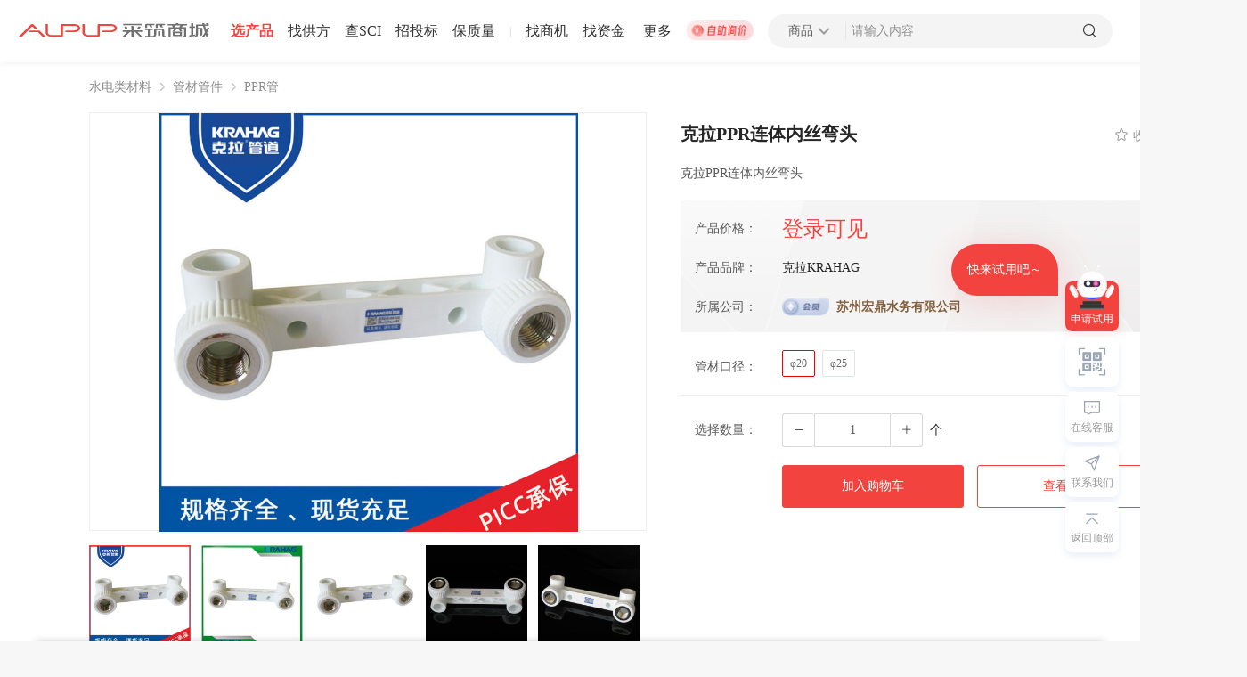

--- FILE ---
content_type: text/html; charset=utf-8
request_url: https://www.aupup.com/product/item/56971656711495681
body_size: 7290
content:
<!doctype html>
<html data-n-head-ssr>
  <head >
    <title>克拉PPR连体内丝弯头|水电类材料|管材管件|PPR管-采筑商城</title><meta data-n-head="ssr" charset="utf-8"><meta data-n-head="ssr" name="viewport" content="width=device-width, initial-scale=0,user-scalable=yes,maximum-scale=1.0"><meta data-n-head="ssr" name="360-site-verification" content="3ae1ebce3875083c47b9a14c179a6edf"><meta data-n-head="ssr" name="baidu-site-verification" content="code-rekfOkeu0I"><meta data-n-head="ssr" data-hid="description" name="description" content="克拉PPR连体内丝弯头|水电类材料|管材管件|PPR管|克拉KRAHAG|克拉KRAHAG|产品参数|产品价格|采筑商城"><meta data-n-head="ssr" data-hid="keywords" name="keywords" content="克拉PPR连体内丝弯头|水电类材料|管材管件|PPR管|克拉KRAHAG|产品参数|产品价格|采筑商城"><link data-n-head="ssr" rel="stylesheet" href="/font/bootstrap.min.css"><link data-n-head="ssr" rel="icon" type="image/x-icon" href="/v1/api/mall/favicon"><link data-n-head="ssr" rel="stylesheet" href="/animate.min.css"><link data-n-head="ssr" rel="preload" type="font/woff2" as="font" crossorigin="anonymous" href="/font/font_2316550_f22qmld5cv.woff2"><link data-n-head="ssr" rel="stylesheet" href="https://img.vvupup.com/npm/aupup-mall-web/themeStyle/f2433e/index.css"><script data-n-head="ssr" src="https://hm.baidu.com/hm.js?cccfa68c69b0cb327ad234b597493892" defer></script><script data-n-head="ssr" src="https://img.vvupup.com/npm/aupup-mall-web/staticFile/aupup/font/iconfont.js" defer></script><script data-n-head="ssr" src="/baidu-site.js" defer></script><script data-n-head="ssr" src="/feishuMonitor.js" defer></script><script data-n-head="ssr" src="https://img.vvupup.com/npm/aupup-mall-web/js/mallFeedbackTucao.js?timetemp=1697019622320"></script><script data-n-head="ssr" src="//at.alicdn.com/t/font_2829126_co4h4vpom7.js"></script><script data-n-head="ssr" src="/font/font_2829126_z6sjs0d2oz.js"></script><link rel="preload" href="/_nuxt/dfd29aa.js" as="script"><link rel="preload" href="/_nuxt/3d5e7e2.js" as="script"><link rel="preload" href="/_nuxt/css/1e8245a.css" as="style"><link rel="preload" href="/_nuxt/a93fe98.js" as="script"><link rel="preload" href="/_nuxt/css/5caea63.css" as="style"><link rel="preload" href="/_nuxt/ec89e3c.js" as="script"><link rel="preload" href="/_nuxt/css/fc5c737.css" as="style"><link rel="preload" href="/_nuxt/8e59eb3.js" as="script"><link rel="preload" href="/_nuxt/css/1568c17.css" as="style"><link rel="preload" href="/_nuxt/5b9f435.js" as="script"><link rel="stylesheet" href="/_nuxt/css/1e8245a.css"><link rel="stylesheet" href="/_nuxt/css/5caea63.css"><link rel="stylesheet" href="/_nuxt/css/fc5c737.css"><link rel="stylesheet" href="/_nuxt/css/1568c17.css">
  </head>
  <body >
    <div data-server-rendered="true" id="__nuxt"><!----><div id="__layout"><div id="56971656711495681" class="page-container" data-v-5f8727f3 data-v-c731f0f2><div data-v-2094f427 data-v-5f8727f3><!----> <div class="top-bar-cnt white-cnt" data-v-2094f427><div class="logo-cnt pointer" data-v-2094f427><div><a href="https://www.aupup.com"><img src="/_nuxt/img/logo-black.e4620b7.svg" alt="采筑logo" class="pointer img"></a></div></div> <div class="top-bar-left" data-v-2094f427></div> <div class="mg-l-20 top-more-parent" data-v-2094f427><span report="导航|更多" title="采筑商城-一站式建材采购服务平台" class="top-more" data-v-2094f427>更多</span> <div class="top-bar-user fixed-left" data-v-2094f427><div class="more-cnt" data-v-77b81dfc data-v-2094f427></div></div></div> <a target="_blank" href="https://www.aupup.com/inquiry/find-rice" title="自助询价 | 采筑商城-一站式建材采购服务平台" data-v-2094f427><img src="/_nuxt/img/auto-inquiry.ab35d18.gif" alt="自助询价 | 采筑商城-一站式建材采购服务平台" title="自助询价 | 采筑商城-一站式建材采购服务平台" report="自助询价" class="join-yeation-img pointer" data-v-2094f427></a> <div class="search-cnt" data-v-5122ff7a data-v-2094f427><div class="search-cnt-main search-cnt-main " data-v-5122ff7a><div class="search-border" data-v-5122ff7a><div class="search-type pointer" data-v-5122ff7a><span data-v-5122ff7a>商品</span> <i class="iconfont icon-down rotate-down rotate-up" data-v-5122ff7a></i> <div class="menu-list" data-v-5122ff7a><div class="menu-item menu-item__active" data-v-5122ff7a>
            商品
          </div><div class="menu-item" data-v-5122ff7a>
            供应商
          </div><div class="menu-item" data-v-5122ff7a>
            案例
          </div></div></div> <div class="split-line" data-v-5122ff7a></div> <input placeholder="请输入内容" type="text" autocomplete="off" value="" class="mall-input search-input" data-v-5122ff7a> <!----> <i class="iconfont icon-search pointer " data-v-5122ff7a></i> </div></div></div> <div class="top-bar-right" data-v-2094f427><div class="login-box" data-v-2094f427><span report="登录(顶部导航)" class="login-box-btn pointer" data-v-2094f427>登录</span> <span class="pd-lr-8" data-v-2094f427>|</span> <span report="注册(顶部导航)" class="login-box-btn pointer" data-v-2094f427>注册</span></div></div> <!----></div></div> <div class="center" data-v-5f8727f3><div style="height: 56px" data-v-5f8727f3><div class="server-type-select-container" data-v-78cc6e6c data-v-5f8727f3><div class="box" data-v-78cc6e6c><div class="item" data-v-78cc6e6c><a href="https://www.aupup.com/product/10071" class="text" data-v-78cc6e6c>水电类材料</a> <i class="el-icon-arrow-right" data-v-78cc6e6c></i></div><div class="item" data-v-78cc6e6c><a href="https://www.aupup.com/product/10071_25" class="text" data-v-78cc6e6c>管材管件</a> <i class="el-icon-arrow-right" data-v-78cc6e6c></i></div><div class="item" data-v-78cc6e6c><a href="https://www.aupup.com/product/10071_25_30803" class="text" data-v-78cc6e6c>PPR管</a> <!----></div></div></div></div> <div class="product" data-v-5f8727f3><div class="info" data-v-5f8727f3><div class="left" data-v-5f8727f3><div class="banner-box" data-v-5f8727f3></div> <div class="images" data-v-5f8727f3></div> <div report="产品对比(商品详情)" class="compare-btn" data-v-5f8727f3><i class="el-icon-zoom-in" data-v-5f8727f3></i>
            产品对比
          </div></div> <div class="right" data-v-5f8727f3><div class="name" data-v-5f8727f3><div class="product-name" data-v-5f8727f3>
              克拉PPR连体内丝弯头
            </div> <div class="collect" data-v-5f8727f3><div report="收藏(商品详情)" data-v-5f8727f3><i class="iconfont title" data-v-5f8727f3></i>收藏
              </div> <!----></div></div> <div class="product-label" data-v-5f8727f3><!----> <!----> <!----></div> <span class="desc" data-v-5f8727f3>克拉PPR连体内丝弯头</span> <div class="info-box" data-v-5f8727f3><!----> <div class="item" data-v-5f8727f3><span class="label" data-v-5f8727f3>产品价格：</span> <!----> <span class="value price price-text" data-v-5f8727f3>登录可见</span></div> <!----> <div class="item" data-v-5f8727f3><span class="label" data-v-5f8727f3>产品品牌：</span> <span class="value" data-v-5f8727f3>克拉KRAHAG</span></div> <div class="item" data-v-5f8727f3><span class="label" data-v-5f8727f3>所属公司：</span> <img alt="采筑商城" src="/_nuxt/img/member-common.9597977.png" class="flag" data-v-5f8727f3> <!----> <span class="value company" data-v-5f8727f3>苏州宏鼎水务有限公司</span></div> <!----></div> <div style="padding-left: 16px;margin-top: 12px" data-v-5f8727f3><div value="" class="sales-attr-select" data-v-09dd8690 data-v-5f8727f3></div></div> <div class="line" data-v-5f8727f3></div> <div class="item" style="padding-left: 16px" data-v-5f8727f3><span class="label" data-v-5f8727f3>选择数量：</span> <div class="num-edit" data-v-5f8727f3><div class="btn minus" data-v-5f8727f3><i class="el-icon-minus" data-v-5f8727f3></i></div> <input type="number" value="1" data-v-5f8727f3> <div class="btn plus" data-v-5f8727f3><i class="el-icon-plus" data-v-5f8727f3></i></div></div> <span class="value" data-v-5f8727f3>个</span></div> <!----> <div class="btn-group" style="margin: 20px 0 0 107px;" data-v-5f8727f3><!----> <!----></div> <div class="btn-group" style="padding-left: 16px" data-v-5f8727f3><button type="button" report="加入购物车(商品详情)" class="el-button enquiry plus-enquiry primary-btn el-button--primary" data-v-5f8727f3><!----><!----><span>
              加入购物车
            </span></button> <button type="button" report="查看BIM(商品详情)" class="el-button enquiry plus-enquiry red-btn border-btn el-button--default" data-v-5f8727f3><!----><!----><span>
              查看BIM
            </span></button></div></div></div></div> <div class="tabs" data-v-5f8727f3><div class="tab" data-v-5f8727f3><div class="indicator" data-v-5f8727f3></div> <span class="text current-span" data-v-5f8727f3>产品详情</span></div><div class="tab" data-v-5f8727f3><!----> <span class="text" data-v-5f8727f3>规格属性</span></div><div class="tab" data-v-5f8727f3><!----> <span class="text" data-v-5f8727f3>产品报告</span></div></div> <div class="tab-content" data-v-5f8727f3><div style="display:;" data-v-5f8727f3><div class="product-title" data-v-5f8727f3></div> <div class="box wang-edit-cnt" data-v-5f8727f3><div id="detail-box" class="detail-box" data-v-5f8727f3></div></div></div> <div style="display:none;" data-v-5f8727f3><div class="product-title" data-v-5f8727f3></div> <div class="box" data-v-5f8727f3><span class="name" data-v-5f8727f3>基本信息</span> <div class="content" data-v-5f8727f3><div class="content-row" data-v-5f8727f3><div class="item" data-v-5f8727f3><span class="label" data-v-5f8727f3>型号</span> <span title="PPR连体内丝弯头" class="value text-value" data-v-5f8727f3>PPR连体内丝弯头</span></div> <div class="item" data-v-5f8727f3><span class="label" data-v-5f8727f3>计量单位</span> <span title="个" class="value text-value" data-v-5f8727f3>个</span></div> <div class="item" data-v-5f8727f3><span class="label" data-v-5f8727f3>购买条件</span> <span title="提前15天下单" class="value text-value" data-v-5f8727f3>提前15天下单</span></div></div></div></div> <div class="box mt-24" data-v-5f8727f3><span class="name " data-v-5f8727f3>产品属性</span> <div class="content" data-v-5f8727f3><div data-v-5f8727f3><div class="content-row" data-v-5f8727f3><div class="item" data-v-5f8727f3><span class="label" data-v-5f8727f3>产品类型</span> <span class="value text-value" data-v-5f8727f3>热水管</span> <!----></div><div class="item" data-v-5f8727f3><span class="label" data-v-5f8727f3>管材口径</span> <!----> <span class="value text-value" data-v-5f8727f3>
                    φ20
                  </span></div><div class="item" data-v-5f8727f3><span class="label" data-v-5f8727f3>产品颜色</span> <span class="value text-value" data-v-5f8727f3>白色</span> <!----></div></div></div><div data-v-5f8727f3><!----></div><div data-v-5f8727f3><!----></div></div></div></div> <div style="display:none;" data-v-5f8727f3><div class="box mt-40" data-v-5f8727f3><span class="name" data-v-5f8727f3>冷热水用聚丙烯（PP-R）管件</span> <div class="content" data-v-5f8727f3><div class="content-row" data-v-5f8727f3><div class="item" data-v-5f8727f3><span class="label" data-v-5f8727f3>检测单位</span> <span class="value" data-v-5f8727f3>苏州市吴江区检验检测中心</span></div> <div class="item" data-v-5f8727f3><span class="label" data-v-5f8727f3>是否通过采筑检测</span> <span class="value" data-v-5f8727f3>否</span></div> <div class="item" data-v-5f8727f3><span class="label" data-v-5f8727f3>检测时间</span> <span class="value" data-v-5f8727f3>2021年07月15日</span></div></div> <div class="content-row" data-v-5f8727f3><div class="item" data-v-5f8727f3><span class="label" data-v-5f8727f3>报告图片</span> <div class="report-con" data-v-5f8727f3><div class="item-con" data-v-5f8727f3><img src="/_nuxt/img/report.0a79d5b.png" alt="采筑商城" data-v-5f8727f3></div> <div class="shadow-con" data-v-5f8727f3><div class="handler-box" data-v-5f8727f3><span data-v-5f8727f3><i class="el-icon-view" data-v-5f8727f3></i>查看</span></div></div></div></div></div></div></div></div> <div class="box mt-24" style="position:relative;padding-top:20px;display:none;" data-v-5f8727f3><!----> <!----></div></div> <!----> <!----></div> <div data-v-c52bb62a data-v-5f8727f3><!----> <div class="foot-index-container" data-v-c52bb62a><div class="main center" data-v-c52bb62a><div class="footer-info" data-v-c52bb62a><div class="logo-list" data-v-c52bb62a><div has-left-text="true" logo-name="footer" class="logo-cnt pointer" data-v-c52bb62a><div><a href="https://www.aupup.com"><img src="/_nuxt/img/logo.4e2b4f4.svg" alt="采筑logo" class="pointer img"></a></div></div> <ul class="info-list" data-v-c52bb62a><li data-v-c52bb62a><a target="_blank" href="https://www.aupup.com/" class="pointer hover-color" data-v-c52bb62a>首页</a></li><li data-v-c52bb62a><a target="_blank" href="/help/aboutUs" class="pointer hover-color" data-v-c52bb62a>关于我们</a></li><li data-v-c52bb62a><a target="_blank" href="https://p.vvupup.com/product/11" class="pointer hover-color" data-v-c52bb62a>产品与服务</a></li><li data-v-c52bb62a><a target="_blank" href="https://p.vvupup.com/supervise" class="pointer hover-color" data-v-c52bb62a>监督举报</a></li><li data-v-c52bb62a><a target="_blank" href="/help" class="pointer hover-color" data-v-c52bb62a>帮助中心</a></li><li data-v-c52bb62a><a target="_blank" href="https://account.aupup.com/reg/register?returnUrl=https%3A%2F%2Fwww.aupup.com%2F" class="pointer hover-color" data-v-c52bb62a>加入采筑</a></li></ul></div> <ul class="address-info" data-v-c52bb62a><li data-v-c52bb62a>珠海采筑电子商务有限公司</li> <li data-v-c52bb62a><img src="/_nuxt/img/location.756c1d2.svg" alt="采筑商城" data-v-c52bb62a>广东省珠海市横琴新区红旗村粗沙环105号第二层</li> <li data-v-c52bb62a><img src="/_nuxt/img/phone.0a868e7.svg" alt="采筑商城" data-v-c52bb62a>400-0656-060</li> <li data-v-c52bb62a><img src="/_nuxt/img/email.38e4a8a.svg" alt="采筑商城" data-v-c52bb62a>aupup@aupup.com</li></ul> <div class="copyright-info" data-v-c52bb62a><h3 data-v-c52bb62a>网络经营许可证 <a target="_blank" href="https://beian.miit.gov.cn/#/Integrated/index" class="record-num" data-v-c52bb62a>粤ICP备16016215号</a> © Copyright 2026 采筑 版权所有</h3> <span class="divider" data-v-c52bb62a>粤公网安备 44030402005102号</span> <span class="divider link-text" data-v-c52bb62a>营业执照</span> <span class="divider link-text" data-v-c52bb62a>增值电信业务经营许可证</span></div></div> <div class="footer-qr" style="margin-right:20px;" data-v-c52bb62a><img src="/_nuxt/img/web-QRcode.6c0146a.png" alt="采筑商城" data-v-c52bb62a> <div class="text" data-v-c52bb62a>
          采筑商城小程序
        </div></div> <div class="footer-qr" data-v-c52bb62a><img src="/_nuxt/img/qrcode.dcc3578.png" alt="采筑商城" data-v-c52bb62a> <div class="text" data-v-c52bb62a>
          关注采筑公众号
        </div></div></div> <div class="el-dialog__wrapper" style="display:none;" data-v-c52bb62a><div role="dialog" aria-modal="true" aria-label="dialog" class="el-dialog el-dialog--center" style="margin-top:15vh;width:820px;"><div class="el-dialog__header"><span class="el-dialog__title"></span><button type="button" aria-label="Close" class="el-dialog__headerbtn"><i class="el-dialog__close el-icon el-icon-close"></i></button></div><!----><!----></div></div> <div data-v-053a53dd data-v-c52bb62a><div class="fixed-content-cnt" data-v-053a53dd><div class="fixed-btn-group" style="bottom:156px;" data-v-053a53dd><div class="right-robot-fixed" data-v-053a53dd><div class="animal-play" data-v-053a53dd></div> <p class="btn-text" data-v-053a53dd>
          申请试用
        </p> <div class="record-tips" data-v-053a53dd>
          快来试用吧～
        </div></div> <div class="group-box call-we WeChat-code" data-v-053a53dd><div class="code-icon" data-v-053a53dd></div> <div class="code-list" data-v-053a53dd><div class="btn-item pointer" style="margin-right:15px;" data-v-053a53dd><div data-v-053a53dd><img alt="采筑商城" src="/_nuxt/img/code2.11a6b8a.jpg" data-v-053a53dd></div> <div class="name" data-v-053a53dd>
              采筑商城小程序
            </div></div><div class="btn-item pointer" style="margin-right:;" data-v-053a53dd><div data-v-053a53dd><img alt="采筑商城" src="/_nuxt/img/code1.2c05254.jpg" data-v-053a53dd></div> <div class="name" data-v-053a53dd>
              关注采筑公众号
            </div></div></div></div> <div class="group-box" data-v-053a53dd><div class="customService-svg" data-v-053a53dd></div> <p data-v-053a53dd>在线客服</p></div> <div class="group-box call-we" data-v-053a53dd><div class="call-we-svg" data-v-053a53dd></div> <p data-v-053a53dd>联系我们</p> <div class="btn-list custom-fix" data-v-053a53dd><div class="btn-item pointer" data-v-053a53dd><div class="icon-bg" data-v-053a53dd><svg aria-hidden="true" class="svg-icon" data-v-a25f0d7c data-v-053a53dd><use xlink:href="#icon-phone" data-v-a25f0d7c></use></svg></div> <div data-v-053a53dd><div class="btn-name" data-v-053a53dd>
                客服电话
              </div> <div class="btn-content" data-v-053a53dd>
                400-0656-060
              </div></div></div><div class="btn-item pointer" data-v-053a53dd><div class="icon-bg" data-v-053a53dd><svg aria-hidden="true" class="svg-icon" data-v-a25f0d7c data-v-053a53dd><use xlink:href="#icon-email" data-v-a25f0d7c></use></svg></div> <div data-v-053a53dd><div class="btn-name" data-v-053a53dd>
                联系邮箱
              </div> <div class="btn-content" data-v-053a53dd>
                aupup@aupup.com
              </div></div></div><div class="btn-item pointer" data-v-053a53dd><div class="icon-bg" data-v-053a53dd><svg aria-hidden="true" class="svg-icon" data-v-a25f0d7c data-v-053a53dd><use xlink:href="#icon-fankui" data-v-a25f0d7c></use></svg></div> <div data-v-053a53dd><div class="btn-name" data-v-053a53dd>
                用户反馈
              </div> <div class="btn-content" data-v-053a53dd>
                
              </div></div></div></div></div> <!----> <div class="group-box" data-v-053a53dd><div class="go-top-svg" data-v-053a53dd></div> <p data-v-053a53dd>返回顶部</p></div></div></div></div> <!----></div></div> <!----> <div data-v-2918b71e data-v-5f8727f3><div class="el-dialog__wrapper tips-dialog-cnt" style="display:none;" data-v-2918b71e><div role="dialog" aria-modal="true" aria-label="dialog" class="el-dialog el-dialog--center" style="margin-top:40vh;width:412px;"><div class="el-dialog__header"><span class="el-dialog__title"></span><button type="button" aria-label="Close" class="el-dialog__headerbtn"><i class="el-dialog__close el-icon el-icon-close"></i></button></div><!----><div class="el-dialog__footer"><div class="footer-btn-list" data-v-2918b71e><div class="dialog-btn" data-v-2918b71e>
        好的
      </div></div></div></div></div></div> <!----></div></div></div><script>window.__NUXT__=(function(a,b,c,d,e,f,g,h,i,j,k,l,m,n,o,p,q,r,s,t,u,v,w,x,y,z,A,B,C){o.id=p;o.name="PPR管";o.level=3;o.path=a;q.id=r;q.name="管材管件";q.level=2;q.path=a;s.id=t;s.name="水电类材料";s.level=f;s.path=a;u[0]=v;u[1]=w;return {layout:"default",data:[{tabs:[l,m,n],tabss:[l,m,n,"产品证书"],id:c,viewNumber:e,product:{id:c,category:[o,q,s],name:h,type:"PPR连体内丝弯头",brandId:"56069711424036865",brandName:"克拉KRAHAG",measurementUnit:"个",purchaseCondition:"提前15天下单",tags:a,check:b,desc:h,photo:["https:\u002F\u002Faupup-mall-pub.oss-cn-shenzhen.aliyuncs.com\u002Fpublic\u002F0a282a8c-b732-4819-bd3f-12d30ec827a7.jpg","https:\u002F\u002Faupup-mall-pub.oss-cn-shenzhen.aliyuncs.com\u002Fpublic\u002Fc4ee0ef5-3171-4c9b-adb2-6726b5c3cbe3.jpg","https:\u002F\u002Faupup-mall-pub.oss-cn-shenzhen.aliyuncs.com\u002Fpublic\u002F0545162c-4f4d-4f72-95f3-3dcb23acf430.jpg","https:\u002F\u002Faupup-mall-pub.oss-cn-shenzhen.aliyuncs.com\u002Fpublic\u002Fd3965dae-20a2-4d52-b770-91c59432a9e3.jpg","https:\u002F\u002Faupup-mall-pub.oss-cn-shenzhen.aliyuncs.com\u002Fpublic\u002Fca33cf98-8167-4894-975d-579d5c3a9b16.jpg"],commonAttributes:[{key:"产品类型",value:"热水管",valueTypeStr:i,required:d,allowCustomization:b,isSalesAttribute:b,isYouzanAttribute:a},{key:g,value:a,valueTypeStr:i,required:b,allowCustomization:b,isSalesAttribute:d,isYouzanAttribute:a,values:u},{key:"产品颜色",value:"白色",valueTypeStr:i,required:d,allowCustomization:d,isSalesAttribute:b,isYouzanAttribute:a}],companyId:j,companyName:"苏州宏鼎水务有限公司",memberLevel:"common_supplier",tenantId:k,tenantStatus:a,itemReport:[{id:"55904320831062017",code:a,reportName:"冷热水用聚丙烯（PP-R）管件",caizhuTesting:b,testingOrganization:"苏州市吴江区检验检测中心",items:a,testingDate:1626364800000,createdDate:a,imageUrls:["https:\u002F\u002Faupup-mall-pub.oss-cn-shenzhen.aliyuncs.com\u002Fpublic\u002Fcc48b05c-fc35-46f3-b8dc-5aaac9c85ebd.jpg","https:\u002F\u002Faupup-mall-pub.oss-cn-shenzhen.aliyuncs.com\u002Fpublic\u002Fe426f2bf-857a-40f0-80fa-c9b8840776c7.jpg","https:\u002F\u002Faupup-mall-pub.oss-cn-shenzhen.aliyuncs.com\u002Fpublic\u002F5fb4d568-d7ce-4159-9342-b0cf541bf054.jpg","https:\u002F\u002Faupup-mall-pub.oss-cn-shenzhen.aliyuncs.com\u002Fpublic\u002Fdafa53cf-a5c5-4860-b8ca-e27019c188e9.jpg"]}],itemSalesAttributes:[{key:g,values:u}],skuDtoList:[{id:"56971656711495683",skuCode:a,itemId:c,salesAttributeJson:"[{\"key\":\"管材口径\",\"value\":\"φ20\"}]",priceType:x,price:y,stockQuantity:a,status:e,unit:z,specification:"20",image:a,barCode:a,companyId:j,enterpriseId:k,outSkuId:a,name:"克拉PPR连体内丝弯头φ20",extraPriceJson:a,stockType:a,platformId:a,thumbnail:a,saleQuantity:a,lockQuantity:a,totalQuantity:a,stockUse:a,extra:a,createdAt:A,updatedAt:1701264554000,outerId:a,bimId:a,taxRate:a,vankePrice:a,materialNumber:a,remark:a,marketPrice:a,oldPriceJson:a,indexId:a,yongyouSkuId:a,oldPriceDto:a,itemDto:a,brandDto:a,categoriesDto:a,skuAgreementsDtoList:a,salesAttributes:[{key:g,value:v}]},{id:"56971656711495684",skuCode:a,itemId:c,salesAttributeJson:"[{\"key\":\"管材口径\",\"value\":\"φ25\"}]",priceType:x,price:y,stockQuantity:a,status:e,unit:z,specification:"25",image:a,barCode:a,companyId:j,enterpriseId:k,outSkuId:a,name:"克拉PPR连体内丝弯头φ25",extraPriceJson:a,stockType:a,platformId:a,thumbnail:a,saleQuantity:a,lockQuantity:a,totalQuantity:a,stockUse:a,extra:a,createdAt:A,updatedAt:1701264555000,outerId:a,bimId:a,taxRate:a,vankePrice:a,materialNumber:a,remark:a,marketPrice:a,oldPriceJson:a,indexId:a,yongyouSkuId:a,oldPriceDto:a,itemDto:a,brandDto:a,categoriesDto:a,skuAgreementsDtoList:a,salesAttributes:[{key:g,value:w}]}],customSalesAttributes:[],itemChannelDtoList:[{id:5715,itemId:c,channelId:f,refusedReason:a,refusedAttach:a,rejectPicFileDtoList:a,status:"item_up_shelf",createdAt:1636426185000,updatedAt:1654013465000}],greenFlag:b,certificateDtoList:B,logoUrl:a,outerId:a,source:"item_source_aupup",mainImage:a,saleQuantity:"0.000000",itemType:"item_type_main",itemPhotoDesc:"\u003Cp\u003E\u003Cimg src=\"https:\u002F\u002Faupup-mall-pub.oss-cn-shenzhen.aliyuncs.com\u002Fpublic\u002F401b01e3-1a1f-4339-b803-9835ddcf9772.jpg\" style=\"max-width:100%;\" contenteditable=\"false\"\u002F\u003E\u003Cimg src=\"https:\u002F\u002Faupup-mall-pub.oss-cn-shenzhen.aliyuncs.com\u002Fpublic\u002F2fb792f2-b947-4092-a4c3-f9ef514dd8c0.jpg\" style=\"max-width:100%;\" contenteditable=\"false\"\u002F\u003E\u003Cimg src=\"https:\u002F\u002Faupup-mall-pub.oss-cn-shenzhen.aliyuncs.com\u002Fpublic\u002Ffe25ea33-1fbb-4745-bfc8-9971b93baab3.jpg\" style=\"max-width:100%;\" contenteditable=\"false\"\u002F\u003E\u003Cimg src=\"https:\u002F\u002Faupup-mall-pub.oss-cn-shenzhen.aliyuncs.com\u002Fpublic\u002F26d52532-04b6-4a0c-8cc9-8f03c2b43b67.jpg\" style=\"max-width:100%;\" contenteditable=\"false\"\u002F\u003E\u003Cimg src=\"https:\u002F\u002Faupup-mall-pub.oss-cn-shenzhen.aliyuncs.com\u002Fpublic\u002F0a840810-5e01-48ac-909c-93e46bd17ed0.jpg\" style=\"max-width:100%;\" contenteditable=\"false\"\u002F\u003E\u003Cimg src=\"https:\u002F\u002Faupup-mall-pub.oss-cn-shenzhen.aliyuncs.com\u002Fpublic\u002F2fd966a2-245d-41a1-8dbd-36282d7151fa.jpg\" style=\"max-width:100%;\" contenteditable=\"false\"\u002F\u003E\u003Cimg src=\"https:\u002F\u002Faupup-mall-pub.oss-cn-shenzhen.aliyuncs.com\u002Fpublic\u002Fe5a8a906-674a-4cbf-84cd-1a2e8ea9aaa3.jpg\" style=\"max-width:100%;\" contenteditable=\"false\"\u002F\u003E\u003Cimg src=\"https:\u002F\u002Faupup-mall-pub.oss-cn-shenzhen.aliyuncs.com\u002Fpublic\u002F0c40a6db-f52b-4a96-8ff1-51aa7e3ded41.jpg\" style=\"max-width:100%;\" contenteditable=\"false\"\u002F\u003E\u003Cimg src=\"https:\u002F\u002Faupup-mall-pub.oss-cn-shenzhen.aliyuncs.com\u002Fpublic\u002F94eadc81-8130-4cff-8694-59b406770cea.jpg\" style=\"max-width:100%;\" contenteditable=\"false\"\u002F\u003E\u003Cimg src=\"https:\u002F\u002Faupup-mall-pub.oss-cn-shenzhen.aliyuncs.com\u002Fpublic\u002F15b3980c-740c-4550-bb98-ccfa9642590a.jpg\" style=\"max-width:100%;\" contenteditable=\"false\"\u002F\u003E\u003Cimg src=\"https:\u002F\u002Faupup-mall-pub.oss-cn-shenzhen.aliyuncs.com\u002Fpublic\u002Fdc5c5231-2651-4536-98c6-0f2b4eb72fea.jpg\" style=\"max-width:100%;\" contenteditable=\"false\"\u002F\u003E\u003Cimg src=\"https:\u002F\u002Faupup-mall-pub.oss-cn-shenzhen.aliyuncs.com\u002Fpublic\u002F1a36a61b-d866-4fb1-9b86-0bfee6e0c5c1.jpg\" style=\"max-width:100%;\" contenteditable=\"false\"\u002F\u003E\u003Cimg src=\"https:\u002F\u002Faupup-mall-pub.oss-cn-shenzhen.aliyuncs.com\u002Fpublic\u002F268e8cb9-b5b6-4049-8588-7768d75f4e5e.jpg\" style=\"max-width:100%;\" contenteditable=\"false\"\u002F\u003E\u003Cimg src=\"https:\u002F\u002Faupup-mall-pub.oss-cn-shenzhen.aliyuncs.com\u002Fpublic\u002F134229d3-9d01-4a25-aa2b-8029af75da66.jpg\" style=\"max-width:100%;\" contenteditable=\"false\"\u002F\u003E\u003Cimg src=\"https:\u002F\u002Faupup-mall-pub.oss-cn-shenzhen.aliyuncs.com\u002Fpublic\u002F166e31c7-c730-4130-8b1b-926fe0648a42.jpg\" style=\"max-width:100%;\" contenteditable=\"false\"\u002F\u003E\u003Cimg src=\"https:\u002F\u002Faupup-mall-pub.oss-cn-shenzhen.aliyuncs.com\u002Fpublic\u002F174813c9-83e4-4e4c-8121-7922763bb240.jpg\" style=\"max-width:100%;\" contenteditable=\"false\"\u002F\u003E\u003Cimg src=\"https:\u002F\u002Faupup-mall-pub.oss-cn-shenzhen.aliyuncs.com\u002Fpublic\u002Fed748d0e-d518-4744-b961-1393e0218623.png\" style=\"max-width:100%;\" contenteditable=\"false\"\u002F\u003E\u003Cimg src=\"https:\u002F\u002Faupup-mall-pub.oss-cn-shenzhen.aliyuncs.com\u002Fpublic\u002Ffb3806c1-2f05-4d06-8424-562036926cce.png\" style=\"max-width:100%;\" contenteditable=\"false\"\u002F\u003E\u003Cimg src=\"https:\u002F\u002Faupup-mall-pub.oss-cn-shenzhen.aliyuncs.com\u002Fpublic\u002F6ad08fdd-a904-4094-bc72-416d6071ef7d.png\" style=\"max-width:100%;\" contenteditable=\"false\"\u002F\u003E\u003C\u002Fp\u003E",myFavoritesFlag:b,memberFlag:b,enterpriseLabels:[],updateHall:f,maxRating:a,bimId:a,isReport:f,viewNumber:a,priceJson:a},productDtoList:B,categoryIds:[t,r,p],categories:[s,q,o],descriptionText:h,categoriesText:"水电类材料|管材管件|PPR管"}],fetch:{},error:a,state:{runtimeEnv:C,serverArea:[],serverType:[],ecologyContactStatus:b,themBasicConfig:{},themeType:"aupup",projectTitlte:"采筑商城-一站式建材采购服务平台",projectSortTitlte:"采筑商城",topConfigTabs:[],other:{activeBgIndex:e,configuration:[],cartTotal:a,topBarKeyword:"",popupInfo:[]},user:{userInfo:a,personalInfo:a,enterpriseInfo:a,allStatus:{company_approve_fail:"公司认证失败",company_approving:"公司认证已提交待审核",supplier_to_approve:"严选供应商待认证",supplier_approving:"严选供应商审核中",supplier_approve_fail:"严选供应商认证失败",supplier:"已认证严选供应商"},tipsStatus:["company_approve_fail","company_approving"],enterpriseList:[],permissionTree:[]}},serverRendered:d,routePath:"\u002Fproduct\u002Fitem\u002F56971656711495681",config:{runtimeEnv:C,app:{basePath:"\u002F",assetsPath:"\u002F_nuxt\u002F",cdnURL:a}}}}(null,false,"56971656711495681",true,0,1,"管材口径","克拉PPR连体内丝弯头","text","54063089818443777","54063089818443778","产品详情","规格属性","产品报告",{},30803,{},25,{},10071,Array(2),"φ20","φ25",4,-1,"8888",1635988695000,Array(0),"prod"));</script><script src="/_nuxt/dfd29aa.js" defer></script><script src="/_nuxt/8e59eb3.js" defer></script><script src="/_nuxt/5b9f435.js" defer></script><script src="/_nuxt/3d5e7e2.js" defer></script><script src="/_nuxt/a93fe98.js" defer></script><script src="/_nuxt/ec89e3c.js" defer></script>
  </body>
</html>


--- FILE ---
content_type: application/javascript; charset=UTF-8
request_url: https://www.aupup.com/_nuxt/8e59eb3.js
body_size: 19831
content:
(window.webpackJsonp=window.webpackJsonp||[]).push([[118,119,120,121],{1012:function(t,e,n){var map={"./sci.png":1013,"./sci0.5.png":1014,"./sci0.png":1015,"./sci1.5.png":1016,"./sci1.png":1017,"./sci2.5.png":1018,"./sci2.png":1019,"./sci3.png":1020};function r(t){var e=o(t);return n(e)}function o(t){if(!n.o(map,t)){var e=new Error("Cannot find module '"+t+"'");throw e.code="MODULE_NOT_FOUND",e}return map[t]}r.keys=function(){return Object.keys(map)},r.resolve=o,t.exports=r,r.id=1012},1013:function(t,e,n){t.exports=n.p+"img/sci.7d7fa85.png"},1014:function(t,e,n){t.exports=n.p+"img/sci0.5.79f470d.png"},1015:function(t,e,n){t.exports=n.p+"img/sci0.b1f6836.png"},1016:function(t,e,n){t.exports=n.p+"img/sci1.5.cdeced6.png"},1017:function(t,e,n){t.exports=n.p+"img/sci1.4eaee5a.png"},1018:function(t,e,n){t.exports=n.p+"img/sci2.5.ed5dc66.png"},1019:function(t,e,n){t.exports=n.p+"img/sci2.b9a1aae.png"},1020:function(t,e,n){t.exports=n.p+"img/sci3.5e7f2e1.png"},1022:function(t,e,n){},1023:function(t,e,n){},1039:function(t,e,n){"use strict";n.r(e);n(50),n(47),n(12),n(23),n(10);function r(t,e,n,r,o,c,l){try{var d=t[c](l),v=d.value}catch(t){return void n(t)}d.done?e(v):Promise.resolve(v).then(r,o)}function o(t){return function(){var e=this,n=arguments;return new Promise((function(o,c){var l=t.apply(e,n);function d(t){r(l,o,c,d,v,"next",t)}function v(t){r(l,o,c,d,v,"throw",t)}d(void 0)}))}}var c={name:"JoinProjectDialog",components:{AreaCascader:n(1038).default},props:{dialogVisible:{type:Boolean,default:!1},itemId:{required:!0,type:String},skuId:{type:String,default:""}},data:function(){return{createShow:!1,projects:[],projectName:"",projectAddress:[],projectAddressId:[]}},mounted:function(){this.handleGetProjects()},methods:{handleGetProjects:function(){var t=this;return o(regeneratorRuntime.mark((function e(){var n,data;return regeneratorRuntime.wrap((function(e){for(;;)switch(e.prev=e.next){case 0:return e.next=2,t.$api.moveProjectPaging({itemId:t.itemId,skuId:t.skuId});case 2:n=e.sent,data=n.data.data,t.projects=data.map((function(t){return t.isDisabled=t.projectFlag,t.checked=!1,t}));case 5:case"end":return e.stop()}}),e)})))()},addressChange:function(t,e){this.projectAddressId=t,this.projectAddress=e},createProject:function(){var t=this;""!==this.projectName?0!==this.projectAddressId.length?this.$api.createProject({projectName:this.projectName,province:this.projectAddress[0],city:this.projectAddress[1],provinceId:this.projectAddressId[0],cityId:this.projectAddressId[1]}).then((function(){t.createShow=!1,t.handleGetProjects(),t.projectName="",t.projectAddress=[],t.projectAddressId=[]})):this.$message({type:"error",message:"请选择项目地址"}):this.$message({type:"error",message:"请输入项目名称"})},handleSelect:function(t){this.projects[t].projectFlag||(this.projects[t].checked=!this.projects[t].checked)},handleConfirm:function(){var t=[];this.projects.forEach((function(e){e.checked&&t.push(e.id)})),t.length?this.handleMoveProject(t):(this.$emit("close"),this.$message.info("未选择加入的项目"))},handleMoveProject:function(t){var e=this;return o(regeneratorRuntime.mark((function n(){var r;return regeneratorRuntime.wrap((function(n){for(;;)switch(n.prev=n.next){case 0:return r={moveFlag:2,itemId:e.itemId,skuId:e.skuId,listId:t},n.next=3,e.$api.moveProject(r);case 3:e.$message.success("加入成功"),e.$emit("close");case 5:case"end":return n.stop()}}),n)})))()}}},l=(n(981),n(3)),component=Object(l.a)(c,(function(){var t=this,e=t.$createElement,r=t._self._c||e;return r("div",[r("el-dialog",{staticClass:"project-dialog-cnt",attrs:{title:"加入项目",width:"765px",center:"",visible:t.dialogVisible},on:{"update:visible":function(e){t.dialogVisible=e},close:function(e){return t.$emit("close")}}},[r("div",{staticClass:"dialog-main"},[t.createShow?r("div",{staticClass:"create-form"},[r("el-input",{attrs:{placeholder:"输入项目名称"},model:{value:t.projectName,callback:function(e){t.projectName=e},expression:"projectName"}}),t._v(" "),r("area-cascader",{staticClass:"mg-l-16",attrs:{"placeholder-name":"选择项目所在地",address:t.projectAddressId},on:{areaChange:t.addressChange}}),t._v(" "),r("div",{staticClass:"dialog-btn mg-l-auto",attrs:{type:"primary"},on:{click:t.createProject}},[t._v("\n          新 建\n        ")]),t._v(" "),r("div",{staticClass:"dialog-btn mg-l-16",on:{click:function(e){t.createShow=!1}}},[t._v("\n          取 消\n        ")])],1):r("div",{staticClass:"top"},[r("div",[t._v("项目列表")]),t._v(" "),r("div",{staticClass:"dialog-btn",on:{click:function(e){t.createShow=!0}}},[r("i",{staticClass:"el-icon-plus"}),t._v("\n          新建项目\n        ")])]),t._v(" "),r("div",[t.projects.length?t._l(t.projects,(function(e,n){return r("div",{key:e.id,staticClass:"project-item",on:{click:function(e){return t.handleSelect(n)}}},[r("el-checkbox",{attrs:{disabled:e.isDisabled,value:e.checked},on:{change:function(e){return t.handleSelect(n)}}}),t._v(" "),r("div",[t._v(t._s(e.projectName))]),t._v(" "),e.projectFlag?r("div",{staticClass:"flag"},[t._v("\n            已加入\n          ")]):t._e(),t._v(" "),r("div",{staticClass:"item-address"},[t._v("\n            "+t._s(e.province)+t._s(e.city)+"\n          ")])],1)})):r("div",{staticClass:"list-empty"},[r("img",{staticClass:"empty-img",attrs:{alt:t.$store.state.projectSortTitlte,src:n(942)}}),t._v("\n          暂无项目\n        ")])],2)]),t._v(" "),r("div",{staticClass:"footer-btn-list",attrs:{slot:"footer"},slot:"footer"},[r("div",{staticClass:"dialog-btn",on:{click:function(e){return t.$emit("close")}}},[t._v("\n        取 消\n      ")]),t._v(" "),r("div",{staticClass:"dialog-btn mg-l-16",attrs:{type:"primary"},on:{click:t.handleConfirm}},[t._v("\n        确 定\n      ")])])])],1)}),[],!1,null,"5fe2f4de",null);e.default=component.exports},1164:function(t,e,n){"use strict";n(1022)},1165:function(t,e,n){"use strict";n(1023)},1166:function(t,e,n){t.exports=n.p+"img/member-common.9597977.png"},1267:function(t,e,n){},1268:function(t,e,n){},1269:function(t,e,n){},1270:function(t,e,n){},1350:function(t,e,n){"use strict";n.r(e);n(50),n(47),n(19),n(476),n(118),n(23),n(10),n(17),n(16),n(27),n(12),n(28);function r(object,t){var e=Object.keys(object);if(Object.getOwnPropertySymbols){var n=Object.getOwnPropertySymbols(object);t&&(n=n.filter((function(t){return Object.getOwnPropertyDescriptor(object,t).enumerable}))),e.push.apply(e,n)}return e}function o(t){for(var i=1;i<arguments.length;i++){var source=null!=arguments[i]?arguments[i]:{};i%2?r(Object(source),!0).forEach((function(e){c(t,e,source[e])})):Object.getOwnPropertyDescriptors?Object.defineProperties(t,Object.getOwnPropertyDescriptors(source)):r(Object(source)).forEach((function(e){Object.defineProperty(t,e,Object.getOwnPropertyDescriptor(source,e))}))}return t}function c(t,e,n){return e in t?Object.defineProperty(t,e,{value:n,enumerable:!0,configurable:!0,writable:!0}):t[e]=n,t}function l(t,e,n,r,o,c,l){try{var d=t[c](l),v=d.value}catch(t){return void n(t)}d.done?e(v):Promise.resolve(v).then(r,o)}var d={name:"ComparePop",props:{userInfo:{type:Object,default:function(){return null}},compareData:{type:Array,default:function(){return[null,null,null,null]}}},data:function(){return{products:[],storageCompare:null,isShowCompareClass:""}},computed:{isDeveloper:function(){var t;return 2===(null===(t=this.userInfo)||void 0===t?void 0:t.topType)||!1},userType:function(){var t;return null===(t=this.userInfo)||void 0===t?void 0:t.topType},accountCompanyId:function(){var t;return null===(t=this.userInfo)||void 0===t?void 0:t.companyId},isPersonalAccount:function(){var t;return null===(t=this.userInfo)||void 0===t?void 0:t.isPersonalAccount},isDesignerAccount:function(){var t;return null===(t=this.userInfo)||void 0===t?void 0:t.isDesignerAccount}},watch:{compareData:{handler:function(t){var e;this.storageCompare=JSON.parse(localStorage.getItem("cacheCompare")),this.isShowCompareClass=null===(e=this.storageCompare)||void 0===e?void 0:e.isShowCompare,this.products=[null,null,null,null].map((function(e,n){return t[n]?t[n]:e}))},immediate:!0}},methods:{getComparisonProduct:function(t){var e,n=this;return(e=regeneratorRuntime.mark((function e(){var r,c,l,d,v,m,h,data,f,_,C;return regeneratorRuntime.wrap((function(e){for(;;)switch(e.prev=e.next){case 0:return l=null===(r=n.products)||void 0===r||null===(c=r.map((function(t){return t&&(null==t?void 0:t.itemId)})))||void 0===c?void 0:c.filter((function(t){return t})),e.prev=1,e.next=4,n.$api.getComparisonProduct(l);case 4:if(h=e.sent,data=h.data,f=data[0]?data[0]:null){e.next=9;break}return e.abrupt("return");case 9:_=null!=f&&null!==(d=f.skuDtoList)&&void 0!==d&&d.length?null==f?void 0:f.skuDtoList[0]:{},C=null!=_&&null!==(v=_.skuAgreementsDtoList)&&void 0!==v&&v.length?null==_||null===(m=_.skuAgreementsDtoList[0])||void 0===m?void 0:m.price:null,n.products[t]=o(o(o({},f),_),{},{agreementPrice:C}),n.$emit("update",{type:"update",newCompareData:n.products}),e.next=18;break;case 15:e.prev=15,e.t0=e.catch(1),console.info("获取同类型产品报错!(".concat(e.t0,")"));case 18:case"end":return e.stop()}}),e,null,[[1,15]])})),function(){var t=this,n=arguments;return new Promise((function(r,o){var c=e.apply(t,n);function d(t){l(c,r,o,d,v,"next",t)}function v(t){l(c,r,o,d,v,"throw",t)}d(void 0)}))})()},isShowPriceCount:function(t){var e=t.priceType,n=t.price,r=t.companyId,o=t.skuAgreementsDtoList;return(1!==this.userType||this.accountCompanyId===r)&&(!!(1===e||null!=o&&o.length)||!(4===e||!n))},getPriceText:function(t){var e=t.priceType,n=t.price,r=t.companyId,o=t.extraPriceJson,c=t.agreementPrice,l=t.skuAgreementsDtoList,d=this.isShowPriceCount({priceType:e,price:n,companyId:r,skuAgreementsDtoList:l});if(!d){if(this.isPersonalAccount)return this.isDesignerAccount?"询价":"采购商可见";if(!this.isPersonalAccount)return 1===this.userType&&this.accountCompanyId!==r?"采购商可见":"询价"}return n=1===e?o:n,null!=l&&l.length?parseFloat((c/100).toFixed(2)):this.isPersonalAccount&&d?"采购商可见":n},goCompare:function(){this.$router.push("/compare-item")},deleteCompareItem:function(t){var e=t.id;this.$emit("update",{type:"delete",id:e})},cleanCompare:function(){this.$emit("update",{type:"clean"})},moveCompareItem:function(t,e){var n="left"===e?t-1:t+1;this.products.splice(n,0,this.products.splice(t,1)[0]),this.$emit("update",{type:"update",newCompareData:this.products})},hideCompareTools:function(){localStorage.setItem("cacheCompare",JSON.stringify(o(o({},this.storageCompare),{},{isShowCompare:"notShowCompare"}))),this.isShowCompareClass=""}}},v=d,m=(n(1164),n(3)),component=Object(m.a)(v,(function(){var t=this,e=t.$createElement,n=t._self._c||e;return n("div",{staticClass:"comparePopContiner",class:t.isShowCompareClass},[n("div",{staticClass:"pop-content"},[n("div",{staticClass:"compare-header"},[n("p",{staticClass:"title"},[t._v("\n        对比栏\n      ")]),t._v(" "),n("i",{staticClass:"text-btn",on:{click:t.hideCompareTools}},[t._v("隐藏")])]),t._v(" "),n("div",{staticClass:"compare-body"},[n("div",{staticClass:"compare-group"},t._l(t.products,(function(e,r){return n("div",{key:e?e.id:"",staticClass:"compare-card"},[e?n("div",{staticClass:"img-content",class:e.photo&&e.photo.length?"":"no-data"},[e.photo&&e.photo[0]?n("img",{staticClass:"picture",attrs:{alt:t.$store.state.projectSortTitlte,src:e.photo[0]}}):n("i",{staticClass:"no-count"},[t._v(t._s(r+1))])]):n("div",{staticClass:"img-content no-data"},[n("i",{staticClass:"no-count"},[t._v(t._s(r+1))])]),t._v(" "),e?n("div",{staticClass:"card-info"},[n("p",{staticClass:"name product-text"},[t._v("\n              "+t._s(e.name)+"\n            ")]),t._v(" "),[t.userInfo?n("p",{staticClass:"skuPrice",class:t.isShowPriceCount(e)?"money":""},[t._v("\n                "+t._s(t.getPriceText(e))+"\n              ")]):n("p",{staticClass:"skuPrice operation",on:{click:function(e){return t.$toLogin()}}},[t._v("\n                登录可见\n              ")])],t._v(" "),n("div",{staticClass:"btn-group"},[n("el-button",{attrs:{icon:"el-icon-arrow-left",disabled:0===r},on:{click:function(e){return t.moveCompareItem(r,"left")}}}),t._v(" "),n("el-button",{staticClass:"delete-btn",on:{click:function(n){return t.deleteCompareItem(e)}}},[t._v("\n                删除\n              ")]),t._v(" "),n("el-button",{attrs:{icon:"el-icon-arrow-right",disabled:r===t.compareData.length-1},on:{click:function(e){return t.moveCompareItem(r,"right")}}})],1)],2):t.compareData.length?n("div",{staticClass:"add-product",on:{click:function(e){return t.getComparisonProduct(r)}}},[n("i",{staticClass:"el-icon-circle-plus-outline"}),t._v("\n            自动获取相似商品\n          ")]):t._e()])})),0),t._v(" "),n("div",{staticClass:"operation-group"},[n("el-button",{staticClass:"common_red_btn",attrs:{type:"primary"},on:{click:t.goCompare}},[t._v("\n          对比\n        ")]),t._v(" "),n("i",{staticClass:"text-btn",on:{click:t.cleanCompare}},[t._v("清空对比栏")])],1)])])])}),[],!1,null,"35603827",null);e.default=component.exports},1351:function(t,e,n){"use strict";n.r(e);n(34),n(47),n(25),n(66);var r={name:"ProductBreadCrumb",props:{categories:{type:Array,required:!0}},methods:{goProduct:function(t){var e,n,r=t.level,o=(null===(e=this.categories)||void 0===e||null===(n=e.slice(0,r))||void 0===n?void 0:n.map((function(t){return t.id})))||[];return"".concat(this.$getMallUrl(this.$store.state),"/product/").concat(null==o?void 0:o.join("_"))}}},o=(n(1165),n(3)),component=Object(o.a)(r,(function(){var t=this,e=t.$createElement,n=t._self._c||e;return n("div",{staticClass:"server-type-select-container"},[t.categories.length?n("div",{staticClass:"box"},t._l(t.categories,(function(e,r){return n("div",{key:e.id,staticClass:"item"},[n("a",{staticClass:"text",attrs:{href:t.goProduct(e)}},[t._v(t._s(e.name))]),t._v(" "),t.categories.length&&t.categories.length-1!==r?n("i",{staticClass:"el-icon-arrow-right"}):t._e()])})),0):t._e()])}),[],!1,null,"78cc6e6c",null);e.default=component.exports},1807:function(t,e,n){t.exports=n.p+"img/report.0a79d5b.png"},1808:function(t,e,n){t.exports=n.p+"img/success.e365fbb.png"},1809:function(t,e,n){"use strict";n(1267)},1810:function(t,e,n){t.exports=n.p+"img/vip-1.1bffb95.png"},1811:function(t,e,n){t.exports=n.p+"img/vip-2.6e9cd3f.png"},1812:function(t,e,n){t.exports=n.p+"img/vip-3.593e6ae.png"},1813:function(t,e,n){t.exports=n.p+"img/vip-4.6530e2a.png"},1814:function(t,e,n){t.exports=n.p+"img/vip-5.6770e9d.png"},1815:function(t,e,n){"use strict";n(1268)},1816:function(t,e,n){"use strict";n(1269)},1817:function(t,e,n){"use strict";n(1270)},1917:function(t,e,n){"use strict";n.r(e);n(50),n(54),n(39),n(12),n(63),n(10),n(21),n(24),n(19),n(266),n(119),n(47),n(14),n(66),n(29),n(40),n(17),n(476),n(34),n(25),n(96),n(44),n(16),n(27),n(28),n(35),n(36),n(26),n(23);var r=n(6),o=n(949),c=n(1351),l=n(1039),d=n(1350),v=n(501),m=n(1),h=n(15),f={name:"RightReport",components:{ElImageViewer:o.a},props:{reportVisible:{default:!1,require:!0,type:Boolean},imgList:{default:function(){},require:!1,type:Object},pdfList:{default:function(){},require:!1,type:Object},reportInfo:{default:function(){},require:!0,type:Object},right:{default:function(){},require:!0,type:Object},request:{default:function(){},require:!1,type:Object}},data:function(){return{ImageViewVisible:!1,ImageIndex:0,srcList:[]}},mounted:function(){},methods:{formatTime:h.formatTime,handleConfirm:function(){var t=this;this.$emit("close"),this.request.getRightInfoProduct({type:1,id:this.reportInfo.id}).then((function(e){var data=e.data,n=location.origin;window.open("".concat(n,"/v1/api/mall/tenant/rightsDownload?id=").concat(t.reportInfo.id,"&type=1&equityId=").concat(data.equityId,"&equityName=").concat(data.equityName,"&numCount=").concat(data.numCount,"&ifFirstUse=").concat(data.ifFirstUse))}))},closeImageViewer:function(){this.ImageViewVisible=!1},handlePreview:function(t){var e,n,r;"pdf"!==((null==t||null===(e=t.split("?")[0])||void 0===e||null===(n=e.split("."))||void 0===n||null===(r=n.pop())||void 0===r?void 0:r.toLowerCase())||null)||window.open(t)},checkImageReview:function(t,e){this.ImageIndex=t,this.srcList=e,this.ImageViewVisible=!0}}},_=(n(1809),n(3)),C=Object(_.a)(f,(function(){var t=this,e=t.$createElement,n=t._self._c||e;return n("div",[n("el-dialog",{attrs:{width:"412px",top:"30vh",title:"产品报告",center:"",visible:t.reportVisible,"close-on-click-modal":!1,"close-on-press-escape":!1},on:{"update:visible":function(e){t.reportVisible=e},close:function(e){return t.$emit("close")}}},[n("div",{staticClass:"dialog-content"},[n("div",{staticClass:"flex-container",staticStyle:{padding:"0"}},[n("div",{staticClass:"info-item"},[n("div",{staticClass:"label"},[t._v("\n            产品报告名称 :\n          ")]),t._v(" "),n("div",{staticClass:"info"},[t._v("\n            "+t._s(t.reportInfo.reportName)+"\n          ")])]),t._v(" "),n("div",{staticClass:"info-item"},[n("div",{staticClass:"label"},[t._v("\n            检测单位 :\n          ")]),t._v(" "),n("div",{staticClass:"info"},[t._v("\n            "+t._s(t.reportInfo.testingOrganization||"--")+"\n          ")])]),t._v(" "),n("div",{staticClass:"info-item"},[n("div",{staticClass:"label"},[t._v("\n            是否通过采筑检测 :\n          ")]),t._v(" "),n("div",{staticClass:"info"},[t._v("\n            "+t._s(t.reportInfo.caizhuTesting?"是":" 否")+"\n          ")])]),t._v(" "),n("div",{staticClass:"info-item"},[n("div",{staticClass:"label",on:{click:function(e){return t.texting(t.reportInfo.testingDate)}}},[t._v("\n            检测时间 :\n          ")]),t._v(" "),t.reportInfo.testingDate?n("div",{staticClass:"info"},[t._v("\n            "+t._s(t.formatTime(t.reportInfo.testingDate,"yyyy-MM-dd"))+"\n          ")]):n("div",{staticClass:"info"},[t._v("\n            --\n          ")])]),t._v(" "),n("div",{staticClass:"info-item"},[n("div",{staticClass:"label"},[t._v("\n            报告图片 :\n          ")]),t._v(" "),t.imgList&&t.imgList.length>0?n("div",{staticClass:"info"},[n("div",{staticClass:"outbox"},t._l(t.imgList,(function(e,r){return n("div",{key:r,staticClass:"fileactive hidden",on:{click:function(e){return t.checkImageReview(r,t.imgList)}}},[t._v("\n                产品报告"+t._s(r+1)+"\n              ")])})),0)]):n("div",{staticClass:"info"},[t._v("\n            --\n          ")])]),t._v(" "),n("div",{staticClass:"info-item"},[n("div",{staticClass:"label"},[t._v("\n            报告文件:\n          ")]),t._v(" "),t.pdfList&&t.pdfList.length>0?n("div",{staticClass:"info"},[n("div",{staticClass:"outbox"},t._l(t.pdfList,(function(e,r){return n("div",{key:r,staticClass:"fileactive hidden",on:{click:function(n){return t.handlePreview(e)}}},[t._v("\n                产品报告"+t._s(r+1)+"\n              ")])})),0)]):n("div",{staticClass:"info"},[t._v("\n            --\n          ")])])])]),t._v(" "),n("div",{staticClass:"footer-btn-list",attrs:{slot:"footer"},slot:"footer"},[n("span",{staticClass:"dialog-btn",on:{click:function(e){return t.$emit("close")}}},[t._v("\n        取 消\n      ")])])]),t._v(" "),t.ImageViewVisible?n("el-image-viewer",{staticStyle:{"z-index":"2100"},attrs:{"initial-index":t.ImageIndex,"url-list":t.srcList,"on-close":t.closeImageViewer}}):t._e()],1)}),[],!1,null,"7e7de42e",null).exports;function y(object,t){var e=Object.keys(object);if(Object.getOwnPropertySymbols){var n=Object.getOwnPropertySymbols(object);t&&(n=n.filter((function(t){return Object.getOwnPropertyDescriptor(object,t).enumerable}))),e.push.apply(e,n)}return e}function w(t){for(var i=1;i<arguments.length;i++){var source=null!=arguments[i]?arguments[i]:{};i%2?y(Object(source),!0).forEach((function(e){I(t,e,source[e])})):Object.getOwnPropertyDescriptors?Object.defineProperties(t,Object.getOwnPropertyDescriptors(source)):y(Object(source)).forEach((function(e){Object.defineProperty(t,e,Object.getOwnPropertyDescriptor(source,e))}))}return t}function I(t,e,n){return e in t?Object.defineProperty(t,e,{value:n,enumerable:!0,configurable:!0,writable:!0}):t[e]=n,t}function k(t,e,n,r,o,c,l){try{var d=t[c](l),v=d.value}catch(t){return void n(t)}d.done?e(v):Promise.resolve(v).then(r,o)}function x(t){return function(){var e=this,n=arguments;return new Promise((function(r,o){var c=t.apply(e,n);function l(t){k(c,r,o,l,d,"next",t)}function d(t){k(c,r,o,l,d,"throw",t)}l(void 0)}))}}var P={name:"DeveloperEquity",components:{ElImageViewer:o.a,RightReport:C},props:{itemObject:{default:function(){},require:!0,type:Object},rightInfo:{default:function(){},require:!0,type:Object},previewDownload:{default:"preview",require:!0,type:String},type:{default:"report",require:!0,type:String},request:{default:function(){},require:!1,type:Object},runtimeEnv:{default:"",require:!1,type:String}},data:function(){return{listenerExportTaskTimer:null,showApplybtn:!1,openMemberVisible:!1,aleadApplyMenberVisible:!1,buckleRightVisible:!1,reportVisible:!1,applyAnser:!1,countDown:3,msg:"",tips:"",applyMsg:{top:"",bottom:""},ImageIndex:0,ImageViewVisible:!1,srcList:[],pdfArr:[],paramsType:"",rightData:{},equityList:[{icons:n(1810),title:"权威审厂报告"},{icons:n(1811),title:"联合招标"},{icons:n(1812),title:"获取供应商名录"},{icons:n(1813),title:"获取供应商名录"},{icons:n(1814),title:"更多"}]}},computed:{},created:function(){},destroyed:function(){clearInterval(this.listenerExportTaskTimer)},methods:{closeReport:function(){this.reportVisible=!1},buckleSubmit:function(){var t=this;return x(regeneratorRuntime.mark((function e(){var n,r,param,o,c,l;return regeneratorRuntime.wrap((function(e){for(;;)switch(e.prev=e.next){case 0:if("download"!==t.previewDownload){e.next=12;break}if(t.$message.success({message:"正在下载中",center:!0}),t.buckleRightVisible=!1,"certificate"===t.type&&(n=location.origin,window.open("".concat(n,"/v1/api/mall/tenant/rightsDownload?id=").concat(t.itemObject.id,"&type=2&equityId=").concat(t.rightInfo.equityId,"&equityName=").concat(t.rightInfo.equityName,"&numCount=").concat(t.rightInfo.numCount,"&ifFirstUse=").concat(t.rightInfo.ifFirstUse))),"report"===t.type&&(r=location.origin,window.open("".concat(r,"/v1/api/mall/tenant/rightsDownload?id=").concat(t.itemObject.id,"&type=1&equityId=").concat(t.rightInfo.equityId,"&equityName=").concat(t.rightInfo.equityName,"&numCount=").concat(t.rightInfo.numCount,"&ifFirstUse=").concat(t.rightInfo.ifFirstUse))),"BIM"!==t.type){e.next=12;break}return param=w(w(w({},t.rightInfo),t.itemObject),{},{type:3}),e.next=9,t.request.exportFileStartTask(param,"downItemBim");case 9:o=e.sent,c=o.data,t.listenerExportTaskTimer=setInterval(x(regeneratorRuntime.mark((function e(){var n,r,o,l,d;return regeneratorRuntime.wrap((function(e){for(;;)switch(e.prev=e.next){case 0:return e.prev=0,e.next=3,t.request.listnerExportFileTask({},c);case 3:if(n=e.sent,r=n.data,o=r.status,l=r.url,d=r.message,1!==o&&-1!==o){e.next=13;break}if(clearInterval(t.listenerExportTaskTimer),-1!==o){e.next=12;break}return e.abrupt("return",t.$message.error(d));case 12:Object(h.downloadExcel)("","BIM",l);case 13:e.next=18;break;case 15:e.prev=15,e.t0=e.catch(0),clearInterval(t.listenerExportTaskTimer);case 18:case"end":return e.stop()}}),e,null,[[0,15]])}))),1e3);case 12:if("preview"!==t.previewDownload){e.next=19;break}if(t.buckleRightVisible=!1,"certificate"===t.type?t.paramsType=2:t.paramsType=1,l={id:t.itemObject.id,type:t.paramsType,equityId:t.rightInfo.equityId,equityName:t.rightInfo.equityName,numCount:t.rightInfo.numCount,ifFirstUse:t.rightInfo.ifFirstUse},!t.rightInfo.ifDownload){e.next=18;break}return e.abrupt("return",t.handlePreview());case 18:t.request.rightsSee(l).then((function(e){200===e.status&&t.handlePreview()}));case 19:case"end":return e.stop()}}),e)})))()},handlePreview:function(){var t=this;if("certificate"===this.type)return this.ImageViewVisible=!0,void(this.srcList=this.itemObject.urlList);if("report"===this.type){var e=["png","jpg","jpeg","gif"];this.srcList=[],this.pdfArr=[],this.itemObject.imageUrls.forEach((function(n){var r=t.getUrlSuffix(n);e.includes(r)?t.srcList.push(n):t.pdfArr.push(n)})),this.reportVisible=!0,this.rightData=this.rightInfo}},getUrlSuffix:function(t){var e=t.substring(t.lastIndexOf("/")+1,t.includes("?")?t.indexOf("?"):t.length);return e.includes(".")?e.substring(e.indexOf(".")+1,e.length).toLowerCase():""},closeImageViewer:function(){this.ImageViewVisible=!1},closeAleadyApply:function(){this.aleadApplyMenberVisible=!1},closeOpenMember:function(){this.openMemberVisible=!1},openFirstUse:function(){this.openMemberVisible=!1,this.buckleSubmit()},applyOPenMenber:function(){var t=this;this.request.applyOpneMember().then((function(e){200===e.status&&(t.applyAnser=!0,t.getSencond())}))},getSencond:function(){var t=this,e=window.setInterval((function(){t.countDown-=1,0===t.countDown&&(t.openMemberVisible=!1,t.showApplybtn||t.buckleSubmit(),clearInterval(e))}),1e3)},showMsgBox:function(){return this.rightInfo.ifFirstUse?(console.log("第一次使用会员权益"),this.showApplybtn=!1,this.applyMsg={top:"尊敬的用户",bottom:"您可免费体验会员权益一次"},void(this.openMemberVisible=!0)):this.rightInfo.ifDownload?void this.buckleSubmit():!this.rightInfo.ifMember&&this.rightInfo.ifPush?(this.showApplybtn=!0,this.applyMsg={top:"尊敬的用户，您当前无操作权限",bottom:"开通会员可查看/下载完整内容 "},void(this.openMemberVisible=!0)):this.rightInfo.ifMember||this.rightInfo.ifPush?this.rightInfo.ifMember&&!this.rightInfo.ifRights?(this.tips="您当前等级不包含此项权益。",this.msg="如有疑问，请联系客服电话：400-0656-060",void(this.aleadApplyMenberVisible=!0)):this.rightInfo.ifMember&&this.rightInfo.ifRights&&0===this.rightInfo.numCount?(this.tips="当前权益数量已使用完毕，您可以登录工作台<br>查看权益兑现情况。",void(this.aleadApplyMenberVisible=!0)):this.rightInfo.ifMember&&this.rightInfo.ifRights&&this.rightInfo.numCount>0&&!this.rightInfo.ifSubsidiary?(this.buckleRightVisible=!0,this.msg="当前剩余".concat(this.rightInfo.numCount,"次"),void(this.tips="本次将消耗1次权益")):this.rightInfo.ifMember&&this.rightInfo.ifRights&&this.rightInfo.numCount>0&&this.rightInfo.ifSubsidiary?(this.buckleRightVisible=!0,this.msg="当前剩余".concat(this.rightInfo.numCount,"次"),void(this.tips="本次将消耗【".concat(this.rightInfo.companyName,"】权益数"))):void 0:(this.tips="尊敬的用户，您已提交开通会员申请，<br>工作人员将尽快联系您。",this.msg="如已取得联系，请忽略。",void(this.aleadApplyMenberVisible=!0))}}},S=(n(1815),Object(_.a)(P,(function(){var t=this,e=t.$createElement,r=t._self._c||e;return r("div",[r("el-dialog",{staticClass:"tips-dialog-cnt",attrs:{width:"700px",top:"20vh",center:"",visible:t.openMemberVisible,"close-on-click-modal":!1,"close-on-press-escape":!1},on:{"update:visible":function(e){t.openMemberVisible=e},close:t.closeOpenMember}},[t.applyAnser?r("div",{staticClass:"dialog-main"},[r("div",{staticClass:"anser-cion mb-26"},[r("img",{attrs:{src:n(1808),alt:t.$store.state.projectSortTitlte}})]),t._v(" "),r("div",{staticClass:"tips"},[t._v("\n        已收到您的申请\n      ")]),t._v(" "),r("div",{staticClass:"msg mb-26"},[t._v("\n        我们将在"),r("span",{staticStyle:{color:"#D48F08"}},[t._v(" 1~3个工作日")]),t._v(" 内与您沟通联系，感谢您的耐心等候~\n      ")]),t._v(" "),r("div",{staticClass:"open-menber-btns mb-100"},[r("div",{staticClass:"dialog-btn middle-btn",on:{click:t.closeOpenMember}},[t._v("\n          知道了("+t._s(t.countDown)+"s)\n        ")])])]):r("div",{staticClass:"dialog-main"},[r("div",{staticClass:"msg"},[t._v("\n        "+t._s(t.applyMsg.top)+"\n      ")]),t._v(" "),r("div",{staticClass:"tips mb-34"},[t._v("\n        "+t._s(t.applyMsg.bottom)+"\n      ")]),t._v(" "),t.showApplybtn?r("div",{staticClass:"open-menber-btns"},[r("div",{staticClass:"dialog-btn",on:{click:t.applyOPenMenber}},[t._v("\n          申请开通\n        ")])]):t._e(),t._v(" "),r("div",{staticClass:"open-more"},[r("div",{staticClass:"left"}),t._v(" "),r("span",{staticClass:"more-msg"},[t._v("会员尊享多项权益")]),t._v(" "),r("div",{staticClass:"right"})]),t._v(" "),r("div",{staticClass:"equity-list"},t._l(t.equityList,(function(e,n){return r("div",{key:n,staticClass:"open-item"},[r("div",{staticClass:"open-icon"},[r("img",{staticClass:"img-icon",attrs:{src:e.icons,alt:e.title,title:e.title,report:e.title}})]),t._v(" "),r("div",{staticClass:"open-msg"},[t._v("\n            "+t._s(e.title)+"\n          ")])])})),0),t._v(" "),t.showApplybtn?t._e():r("div",{staticClass:"first-bottom"},[r("div",{staticClass:"first-msg"},[t._v("\n          了解更多，可联系客服电话：400-0656-060\n        ")]),t._v(" "),r("div",{staticClass:"open-menber-btns mg-know"},[r("div",{staticClass:"dialog-btn",on:{click:t.openFirstUse}},[t._v("\n            好的\n          ")])])])])]),t._v(" "),r("el-dialog",{staticClass:"tips-dialog-cnt",attrs:{width:"412px",top:"30vh",center:"",visible:t.buckleRightVisible,"close-on-click-modal":!1,"close-on-press-escape":!1},on:{"update:visible":function(e){t.buckleRightVisible=e},close:function(e){t.buckleRightVisible=!1}}},[r("div",{staticClass:"dialog-main"},[r("div",{staticClass:"msg small-msg "},[t._v("\n        "+t._s(t.msg)+"\n      ")]),t._v(" "),r("div",{staticClass:"tips small-tips mb-50"},[r("span",[t._v(t._s(t.tips))])]),t._v(" "),r("div",{staticClass:"open-menber-btns mb-0"},[r("div",{staticClass:" cancle-btn",on:{click:function(e){t.buckleRightVisible=!1}}},[t._v("\n          取 消\n        ")]),t._v(" "),r("div",{staticClass:"dialog-btn small-btn",on:{click:t.buckleSubmit}},[t._v("\n          确 定\n        ")])])])]),t._v(" "),r("el-dialog",{staticClass:"tips-dialog-cnt",attrs:{width:"412px",top:"30vh",center:"",visible:t.aleadApplyMenberVisible,"close-on-click-modal":!1,"close-on-press-escape":!1},on:{"update:visible":function(e){t.aleadApplyMenberVisible=e},close:function(e){t.aleadApplyMenberVisible=!1}}},[r("div",{staticClass:"dialog-main"},[r("div",{staticClass:"tips small-tips"},[r("span",{domProps:{innerHTML:t._s(t.tips)}})]),t._v(" "),r("div",{staticClass:"msg small-msg mb-34"},[t._v("\n        "+t._s(t.msg)+"\n      ")]),t._v(" "),r("div",{staticClass:"open-menber-btns mb-0"},[r("div",{staticClass:"dialog-btn middle-btn",on:{click:function(e){t.aleadApplyMenberVisible=!1}}},[t._v("\n          知道了\n        ")])])])]),t._v(" "),t.ImageViewVisible?r("el-image-viewer",{attrs:{"initial-index":t.ImageIndex,"url-list":t.srcList,"on-close":t.closeImageViewer}}):t._e(),t._v(" "),r("RightReport",{attrs:{"report-visible":t.reportVisible,"report-info":t.itemObject,"img-list":t.srcList,"pdf-list":t.pdfArr,right:t.rightData,request:t.request},on:{close:t.closeReport}})],1)}),[],!1,null,"0bb2ec74",null).exports),j={};j.install=function(t){var e,n=m.default.extend(S);return{showMsgBox:function(){var r;return r=(e=new n({propsData:{itemObject:t.itemObject,rightInfo:t.rightInfo,previewDownload:t.previewDownload,type:t.type,request:t.request,runtimeEnv:t.runtimeEnv}})).$mount().$el,document.body.appendChild(r),e.showMsgBox()}}};var T=j;function D(t,e,n,r,o,c,l){try{var d=t[c](l),v=d.value}catch(t){return void n(t)}d.done?e(v):Promise.resolve(v).then(r,o)}function O(t){return function(){var e=this,n=arguments;return new Promise((function(r,o){var c=t.apply(e,n);function l(t){D(c,r,o,l,d,"next",t)}function d(t){D(c,r,o,l,d,"throw",t)}l(void 0)}))}}function L(t){return L="function"==typeof Symbol&&"symbol"==typeof Symbol.iterator?function(t){return typeof t}:function(t){return t&&"function"==typeof Symbol&&t.constructor===Symbol&&t!==Symbol.prototype?"symbol":typeof t},L(t)}function A(object,t){var e=Object.keys(object);if(Object.getOwnPropertySymbols){var n=Object.getOwnPropertySymbols(object);t&&(n=n.filter((function(t){return Object.getOwnPropertyDescriptor(object,t).enumerable}))),e.push.apply(e,n)}return e}function E(t){for(var i=1;i<arguments.length;i++){var source=null!=arguments[i]?arguments[i]:{};i%2?A(Object(source),!0).forEach((function(e){N(t,e,source[e])})):Object.getOwnPropertyDescriptors?Object.defineProperties(t,Object.getOwnPropertyDescriptors(source)):A(Object(source)).forEach((function(e){Object.defineProperty(t,e,Object.getOwnPropertyDescriptor(source,e))}))}return t}function N(t,e,n){return e in t?Object.defineProperty(t,e,{value:n,enumerable:!0,configurable:!0,writable:!0}):t[e]=n,t}var M=Object(r.a)("user"),R=M.mapState,$=M.mapGetters,V=Object(r.a)("other").mapMutations,B={components:{ElImageViewer:o.a,JoinProjectDialog:l.default,DeveloperTips:v.default,ComparePop:d.default,ProductBreadCrumb:c.default},asyncData:function(t){var e,n=t.query,r=t.params,o=(t.store,t.$api),c=(t.error,null==n?void 0:n.id),l=null==r||null===(e=r.id)||void 0===e?void 0:e.replace(/.html/g,""),d=null==n?void 0:n.status;return o[d&&"check"===d?"getProductPreview":"getProduct"]({},l||c).then((function(t){var e,n,r,o,data=t.data,d=(null==data?void 0:data.category)||[],v=new Array(null==d?void 0:d.length),m=new Array(null==d?void 0:d.length);d.forEach((function(t){v[t.level-1]=null==t?void 0:t.id,m[t.level-1]=t})),data.itemSalesAttributes&&data.itemSalesAttributes.length&&data.itemSalesAttributes.forEach((function(t){var e,n=null===(e=data.commonAttributes)||void 0===e?void 0:e.find((function(e){return(null==e?void 0:e.key)===(null==t?void 0:t.key)}));n&&(n.values=null==t?void 0:t.values)})),data.itemReport&&(null==data||null===(e=data.itemReport)||void 0===e||e.forEach((function(t){var e;return t.imageUrls=(null==t||null===(e=t.imageUrls)||void 0===e?void 0:e.filter((function(t){return t})))||[]}))),data.commonAttributes=(null===(n=data.commonAttributes)||void 0===n?void 0:n.filter((function(t){return(null==t?void 0:t.values)||(null==t?void 0:t.value)})))||[];var h=(null==data||null===(r=data.desc)||void 0===r?void 0:r.replace(new RegExp("\n","gm"),"|"))||"产品描述",f=["产品详情","规格属性","产品报告"],_=["产品详情","规格属性","产品报告","产品证书"];return data.isReport||(f=f.filter((function(t){return"产品报告"!==t})),_=_.filter((function(t){return"产品报告"!==t}))),{tabs:f,tabss:_,id:l||c,viewNumber:(null==data?void 0:data.viewNumber)||0,product:data||{},productDtoList:null==data?void 0:data.certificateDtoList,categoryIds:null==v?void 0:v.filter((function(t){return t})),categories:null==m?void 0:m.filter((function(t){return t})),descriptionText:h,categoriesText:(null==m||null===(o=m.map((function(t){return null==t?void 0:t.name})))||void 0===o?void 0:o.join("|"))||""}})).catch((function(){return{id:c,viewNumber:0,product:{},productDtoList:[],categoryIds:[],categories:[]}}))},data:function(){return{electronicData:[],electronicDataLoading:!1,showDevTip:!1,categories:[],topStyle:{transform:""},rImg:{},topShow:!1,rShow:!1,showAddProjectDialog:!1,greenBuild:!0,categoryIds:[],product:{},productDtoList:[],images:[],selectSkuCart:{},selectAgreement:"",skuAgreementList:[],image:"",currentTab:0,POOL_IMAGE_SIZE:5,poolImages:[],currentBannerIndex:0,currentPoolImageIndex:0,num:1,imagesViewIndex:0,indexImagesViewVisible:!1,imagesViewList:[],showSuc:!1,timer:null,skuPrice:"",marketPrice:"",skuRes:null,curSkuId:"",priceRange:"",extraPriceJson:"",priceType:0,priceDesc:"",agreementPrice:"",rightInfo:{},compareData:[],storageCompare:null,tabs:[]}},computed:E(E(E(E({},Object(r.c)(["runtimeEnv"])),R(["userInfo"])),$(["isLogin","enterpriseList"])),{},{isMarketPriceShow:function(){return console.log("isMarketPriceShow",this.$store.state.themBasicConfig),!(!this.$store.state.themBasicConfig||"2"!==this.$store.state.themBasicConfig.productMarketPrice)},isSubEnterprise:function(){var t;return null===(t=this.userInfo)||void 0===t?void 0:t.isSubEnterprise},isDeveloper:function(){var t;return 2===(null===(t=this.userInfo)||void 0===t?void 0:t.topType)||!1},userType:function(){var t;return(null===(t=this.userInfo)||void 0===t?void 0:t.topType)||1},isPersonalIdentity:function(){var t;return!(null!==(t=this.userInfo)&&void 0!==t&&t.enterpriseId)},isShowPrice:function(){var t,e,n,r,o,c,l=0;return 2===(null===(t=this.userInfo)||void 0===t?void 0:t.topType)&&(l=1),1===(null===(e=this.userInfo)||void 0===e?void 0:e.topType)&&(null===(n=this.userInfo)||void 0===n?void 0:n.companyId)===this.product.companyId&&(l=2),1===(null===(r=this.userInfo)||void 0===r?void 0:r.topType)&&(null===(o=this.userInfo)||void 0===o?void 0:o.companyId)!==this.product.companyId&&(l=3),null!==(c=this.userInfo)&&void 0!==c&&c.enterpriseId||(l=5),l},certificateList:function(){var t=[];return this.productDtoList.forEach((function(e){t.push(e.certificateTypeDto)})),t},isLevelSort:function(){var t={},e=[];this.certificateList.forEach((function(e){Object.keys(t).includes(e.name)||(t[e.name]=[]),t[e.name].push(e)}));var n=function(n){var r=Math.max.apply(Math,t[n].map((function(t){return t.levelSort})));t[n].forEach((function(t){if(t.levelSort===r)return e.push(t)}))};for(var r in t)n(r);return e},greenCertificateList:function(){var t,e;return null===(t=this.product)||void 0===t||null===(e=t.certificateDtoList)||void 0===e?void 0:e.filter((function(t){return!t.certificateTypeDto.isFlag}))},otherCertificateList:function(){var t,e;return null===(t=this.product)||void 0===t||null===(e=t.certificateDtoList)||void 0===e?void 0:e.filter((function(t){return t.certificateTypeDto.isFlag}))},priceLabel:function(){var t;return this.userInfo&&(null===(t=this.skuAgreementList)||void 0===t||!t.length)&&[1,2,5].includes(this.isShowPrice)&&[1,2].includes(this.priceType)?"参考价格":"产品价格"},isShowQuantity:function(){var t,e=this.filterByTypeof(null===(t=this.product)||void 0===t?void 0:t.saleQuantity);return e&&e>100},saleQuantityNum:function(){var t,e,n=this.filterByTypeof(null===(t=this.product)||void 0===t?void 0:t.saleQuantity);return n?n>999999?"100W+":null!==(e=String(n))&&void 0!==e&&e.includes(".")?null==n?void 0:n.toFixed(2):n:null}}),updated:function(){var t,e=null===(t=document.getElementsByClassName("detail-box")[0])||void 0===t?void 0:t.querySelectorAll("img");for(var i in e)e[i].style&&(e[i].style.maxWidth="820px",e[i].style.display="block",e[i].style.margin="auto")},mounted:function(){var t,e,n;Object(h.initCacheCompareProduct)(),this.getProductBIMList(),this.images=this.product.photo||[],this.poolImages=this.images.slice(0,this.POOL_IMAGE_SIZE),this.storageCompare=JSON.parse(localStorage.getItem("cacheCompare")),this.compareData=JSON.parse((null===(t=this.storageCompare)||void 0===t?void 0:t.compareData)||"[]"),this.setCommonAttrToText(),this.marketPrice=null===(e=this.skuRes)||void 0===e?void 0:e.marketPrice,console.log("skuRes",this.skuRes,this.marketPrice);var r=document.getElementById("detail-box");r&&(r.innerHTML="".concat((null===(n=this.product)||void 0===n?void 0:n.itemPhotoDesc)||'<p style="text-align:center;font-size:40px">暂无信息</p>'))},methods:E(E({filterByTypeof:function(text){var t=L(text);return text&&["number","string"].includes(t)&&"NaN"!==String(text)?Math.ceil(parseFloat(text)):0},toAuthentication:function(){return this.isLogin&&!this.userInfo.enterpriseId&&this.enterpriseList.length?location.href="/auth?type=".concat(this.enterpriseList[0].type,"&enterpriseId=").concat(this.enterpriseList[0].id):location.href="/auth?type=2"},getProductBIMList:function(){var t=this;return O(regeneratorRuntime.mark((function e(){var n;return regeneratorRuntime.wrap((function(e){for(;;)switch(e.prev=e.next){case 0:return t.electronicDataLoading=!0,e.prev=1,e.next=4,t.$api.getProductBIMList({id:t.id});case 4:n=e.sent,t.electronicData=n.data||[],e.next=11;break;case 8:e.prev=8,e.t0=e.catch(1),t.electronicDataLoading=!1;case 11:case"end":return e.stop()}}),e,null,[[1,8]])})))()},supplierEnquiry:function(t){this.isPersonalIdentity?this.enquiry(this.product):this.$message.warning({message:"您不是采购商，无法进行询价！",center:!0})},moveHandler:function(t){this.topShow=!0,this.rShow=!0;var e=t.offsetX,n=t.offsetY,r=e-90<0?0:e-90,o=n-90<0?0:n-90,c=document.documentElement.clientWidth;c>=1910?(r>607&&(r=607),o>411&&(o=411)):c>=1680&&c<1910?(r>526&&(r=526),o>350&&(o=350)):c<1680&&(r>445&&(r=445),o>291&&(o=291)),this.topStyle.transform="translate(".concat(r,"px,").concat(o,"px)"),this.rImg.transform="translate(-".concat(2*r,"px,-").concat(2*o,"px)")},outHandler:function(){this.topShow=!1,this.rShow=!1}},V(["setCartTotal"])),{},{openRightDiaolog:function(t,e,n,r,o){var c,l=this;return this.isLogin?2!==(null===(c=this.userInfo)||void 0===c?void 0:c.topType)?this.showDevTip=!0:void this.$api.getRightInfoProduct({type:r,id:o}).then((function(r){var data=r.data;l.rightInfo=data;var o={itemObject:t,previewDownload:e,rightInfo:l.rightInfo,type:n,request:l.$api,runtimeEnv:l.runtimeEnv};T.install(E({},o)).showMsgBox()})):this.$toLogin()},previewReport:function(t){this.openRightDiaolog(t,"preview","report",1,t.id)},downLoadReport:function(t){this.openRightDiaolog(t,"download","report",1,t.id)},previewCertificate:function(t){this.openRightDiaolog(t,"preview","certificate",2,t.id)},downLoadCertificate:function(t){this.openRightDiaolog(t,"download","certificate",2,t.id)},downloadEletrionic:function(t){this.openRightDiaolog(t,"download","BIM",3,t.id)},getBIMinfo:function(){var t=this;return O(regeneratorRuntime.mark((function e(){return regeneratorRuntime.wrap((function(e){for(;;)switch(e.prev=e.next){case 0:if(t.isLogin){e.next=2;break}return e.abrupt("return",t.$toLogin());case 2:case"end":return e.stop()}}),e)})))()},closeShowDevTip:function(){this.showDevTip=!1},collectEvent:function(){var t=this,e=this.isLogin,n=this.product,r=n.myFavoritesFlag,o=void 0!==r&&r,c=n.id;if(!e)return this.$toLogin();this.collectReq(o,c).then((function(){t.product.myFavoritesFlag=!o,t.$message({message:"".concat(o?"取消":"","收藏成功！"),type:"success",center:!0})}))},collectReq:function(t,e){var n=this.$api,r=n.cancelCollectByItemId,o=n.collectByItemId;return t?r({itemId:e}):o({itemId:e})},compareEvent:function(){var t,e,n,r,o=this.compareData,c=this.skuRes,l=void 0===c?{}:c,d=this.product,v=this.agreementPrice,m=null===(t=o)||void 0===t?void 0:t.find((function(t){return t.id===(null==l?void 0:l.id)})),h=null===(n=o=(null===(e=o)||void 0===e?void 0:e.filter((function(t){return t})))||[])||void 0===n?void 0:n.length,f=(new Date).getTime();m&&(o=null===(r=o)||void 0===r?void 0:r.filter((function(t){return t.id!==(null==l?void 0:l.id)}))),m||(h&&4===h?this.$message.warning({message:"对比栏已满，您可以删除不需要的栏内商品再继续添加哦！",center:!0}):o.push(E(E(E({},d),l),{},{agreementPrice:v}))),this.compareData=o,localStorage.setItem("cacheCompare",JSON.stringify({isShowCompare:"showPop",cacheTime:f,compareData:JSON.stringify(o)}))},updateCompare:function(t){var e,n=t.type,r=t.id,o=t.newCompareData;switch(n){case"update":this.compareData=null==o?void 0:o.filter((function(t){return t})),localStorage.setItem("cacheCompare",JSON.stringify(E(E({},this.storageCompare),{},{isShowCompare:"showPop",compareData:JSON.stringify(this.compareData)})));break;case"delete":this.compareData=null===(e=this.compareData)||void 0===e?void 0:e.filter((function(t){return t.id!==r})),localStorage.setItem("cacheCompare",JSON.stringify(E(E({},this.storageCompare),{},{isShowCompare:"showPop",compareData:JSON.stringify(this.compareData)})));break;case"clean":this.compareData=[],localStorage.setItem("cacheCompare",JSON.stringify(E(E({},this.storageCompare),{},{isShowCompare:"notShowCompare",compareData:"[]"})))}},skuPriceChange:function(t){var e,n=t.skuRes;if(n)if(this.curSkuId=n.id,this.image=n.image,this.priceType=n.priceType,this.priceDesc=n.remark||"",this.skuRes=n,this.marketPrice=null===(e=this.skuRes)||void 0===e?void 0:e.marketPrice,this.extraPriceJson=n.extraPriceJson,n&&n.priceType&&1===n.priceType&&n.extraPriceJson&&(this.priceRange=this.priceRangeEvents(n.extraPriceJson)),n&&n.skuAgreementsDtoList&&n.skuAgreementsDtoList.length){var r=this.dataHandler(n.skuAgreementsDtoList);this.selectAgreement=r[0].id,this.skuAgreementList=r,this.agreementChange()}else this.skuAgreementList=[]},priceRangeEvents:function(t){var e,n,r=this,o=(null==t?void 0:t.split("-"))||[];return null===(n=o=null===(e=o)||void 0===e?void 0:e.map((function(t){return r.$toThousands(t)})))||void 0===n?void 0:n.join("-")},dataHandler:function(t){var e={},n=[];return t.forEach((function(i){(e=i.agreementSkuDto).agreementName=i.agreementsDto.agreementName,e.sellerCompanyId=i.agreementsDto.partyBId,e.sellerCompanyName=i.agreementsDto.partyBName,n.push(e)})),n},agreementChange:function(){for(var t=this.selectAgreement,e=this.skuAgreementList,i=0;i<e.length;i++)if(e[i].id===t)return this.selectSkuCart=e[i],this.skuPrice=e[i].price,void(this.agreementPrice=e[i].price)},handleLogin:function(){this.$toLogin()},setCommonAttrToText:function(){this.product.commonAttributes&&this.product.commonAttributes.length&&this.product.commonAttributes.forEach((function(t){t.values&&t.values.length&&(t.valuesText=t.values.join("；"))}))},handlePreview:function(t){arguments.length>1&&void 0!==arguments[1]||Date.now();var e,n,r,o=(null==t||null===(e=t.split("?")[0])||void 0===e||null===(n=e.split("."))||void 0===n||null===(r=n.pop())||void 0===r?void 0:r.toLowerCase())||null;["png","jpg","jpeg"].includes(o)?this.checkImageReview(t):"pdf"!==o||window.open(t)},checkImageReview:function(t){this.imagesViewList=[t],this.indexImagesViewVisible=!0},closeImageReview:function(){this.indexImagesViewVisible=!1},formatTime:function(time){return this.$formatTime(time,"yyyy年MM月dd日")},toCompany:function(t){var e=t.tenantId;window.open("/supplier/".concat(e))},addCart:function(){var t=this;this.selectSkuCart.quantity=this.num,this.selectSkuCart.image=this.image,this.product.category&&this.product.category.length&&(this.selectSkuCart.itemCategoryId=this.product.category[0].id,this.selectSkuCart.itemCategoryName=this.product.category[0].name),this.selectSkuCart.skuPrice=this.selectSkuCart.price,this.selectSkuCart.brandName=this.product.brandName,this.selectSkuCart.brandId=this.product.brandId,this.selectSkuCart.skuUnit=this.product.measurementUnit,this.selectSkuCart.skuSalesAttributeJson=this.selectSkuCart.salesAttributeJson,this.$api.addToCart({list:[this.selectSkuCart]}).then((function(e){t.showMsg(),t.resetCartTotal()}))},resetCartTotal:function(){var t=this;return O(regeneratorRuntime.mark((function e(){var n,r;return regeneratorRuntime.wrap((function(e){for(;;)switch(e.prev=e.next){case 0:return e.next=2,t.$api.getCartNum();case 2:n=e.sent,r=n.data,t.setCartTotal(r);case 5:case"end":return e.stop()}}),e)})))()},showMsg:function(){var t=this;this.showSuc=!0,this.timer&&clearTimeout(this.timer),this.timer=setTimeout((function(){t.showSuc=!1,t.timer=null}),3e3)},bannerChange:function(t){this.currentBannerIndex>0&&t===this.currentBannerIndex-1||0===this.currentBannerIndex&&t===this.images.length-1?this.poolImagePrev():(this.currentBannerIndex<this.images.length-1&&t===this.currentBannerIndex+1||this.currentBannerIndex===this.images.length-1&&0===t)&&this.poolImageNext()},poolImagePrev:function(){this.currentPoolImageIndex>0?(this.currentPoolImageIndex-=1,this.currentBannerIndex-=1):this.currentBannerIndex>0?(this.currentBannerIndex-=1,this.poolImages=this.images.slice(this.currentBannerIndex,this.currentBannerIndex+this.poolImages.length)):(this.currentPoolImageIndex=this.poolImages.length-1,this.currentBannerIndex=this.images.length-1,this.poolImages=this.images.slice(this.currentBannerIndex-this.poolImages.length+1,this.currentBannerIndex+1))},poolImageNext:function(){this.currentPoolImageIndex<this.poolImages.length-1?(this.currentPoolImageIndex+=1,this.currentBannerIndex+=1):this.currentBannerIndex<this.images.length-1?(this.currentBannerIndex+=1,this.poolImages=this.images.slice(this.currentBannerIndex-this.poolImages.length+1,this.currentBannerIndex+1)):(this.currentPoolImageIndex=0,this.currentBannerIndex=0,this.poolImages=this.images.slice(0,this.poolImages.length))},poolImageClick:function(t){this.currentBannerIndex+=t-this.currentPoolImageIndex,this.currentPoolImageIndex=t},handleNumChange:function(t){this.num<1&&(this.num=1);var e=(this.num+"").split(".");e.length>1&&e[1].length>3&&(this.num=this.num.toFixed(3))},minusNum:function(){this.num>1&&this.num--},enquiry:function(t){var e=t.id,n=t.companyId,r=this.userInfo.companyId,o=void 0===r?"":r,c="";o&&o===n||("prod"!==this.runtimeEnv&&(c="-".concat(this.runtimeEnv)),window.open("//developer".concat(c,".aupup.com/enquiry?itemId=").concat(e,"&num=").concat(this.num)))},getPreviewInfo:function(t){this.$api.getProductPreview({},t).then((function(e){var data=e.data,n=(null==data?void 0:data.category)||[],r=new Array(n.length);return n.forEach((function(t){r[t.level-1]=t.id})),{id:t,product:data||{},categoryIds:r}})).catch((function(){return{id:t,product:{},categoryIds:[]}})),error({statusCode:404,message:"This page could not be found"})}}),head:function(){var t,e,n,r,o,c;return{title:null!==(t=this.product)&&void 0!==t&&t.name?"".concat(null===(e=this.product)||void 0===e?void 0:e.name,"|").concat(this.categoriesText||"","-").concat(this.$store.state.projectSortTitlte):"采筑商城",meta:[{hid:"description",name:"description",content:"".concat(this.descriptionText||"","|").concat(this.categoriesText||"","|").concat((null===(n=this.product)||void 0===n?void 0:n.brandName)||"","|").concat((null===(r=this.product)||void 0===r?void 0:r.brandName)||"","|产品参数|产品价格|采筑商城")},{hid:"keywords",name:"keywords",content:"".concat((null===(o=this.product)||void 0===o?void 0:o.name)||"","|").concat(this.categoriesText||"","|").concat((null===(c=this.product)||void 0===c?void 0:c.brandName)||"","|产品参数|产品价格|采筑商城")}],script:[{src:"//at.alicdn.com/t/font_2829126_co4h4vpom7.js"}]}}},F=B,U=(n(1816),n(1817),Object(_.a)(F,(function(){var t=this,e=t.$createElement,r=t._self._c||e;return r("div",{staticClass:"page-container"},[r("top-bar"),t._v(" "),r("div",{staticClass:"center"},[t.categories.length?r("div",{staticStyle:{height:"56px"}},[r("ProductBreadCrumb",{attrs:{categories:t.categories}})],1):t._e(),t._v(" "),r("div",{staticClass:"product"},[r("div",{staticClass:"info"},[r("div",{staticClass:"left"},[r("div",{staticClass:"banner-box"},t._l(t.images,(function(e,n){return r("div",{key:n,staticClass:"item"},[t.currentBannerIndex===n?[r("div",{staticClass:"left-img"},[r("img",{staticClass:"image-box",attrs:{src:t.$getResizeImgUrl(e,820),alt:t.product.name}}),t._v(" "),r("div",{directives:[{name:"show",rawName:"v-show",value:t.topShow,expression:"topShow"}],staticClass:"top",style:t.topStyle}),t._v(" "),r("div",{staticClass:"maskTop",on:{mousemove:t.moveHandler,mouseout:t.outHandler}})]),t._v(" "),t.rShow?r("div",{staticClass:"right-img"},[r("img",{staticClass:"rightImg",style:t.rImg,attrs:{src:e,alt:t.product.name}})]):t._e()]:t._e()],2)})),0),t._v(" "),r("div",{staticClass:"images"},t._l(t.poolImages,(function(e,n){return r("div",{key:n,staticClass:"item"},[r("div",{staticClass:"image",class:t.currentPoolImageIndex===n?"checked":"",on:{click:function(e){return t.poolImageClick(n)}}},[r("img",{attrs:{alt:t.$store.state.projectSortTitlte,src:e}})]),t._v(" "),0===n&&t.images.length>t.POOL_IMAGE_SIZE?r("div",{staticClass:"arrow left-arrow",on:{click:t.poolImagePrev}},[r("i",{staticClass:"el-icon-arrow-left"})]):t._e(),t._v(" "),4===n&&t.images.length>t.POOL_IMAGE_SIZE?r("div",{staticClass:"arrow right-arrow",on:{click:t.poolImageNext}},[r("i",{staticClass:"el-icon-arrow-right"})]):t._e()])})),0),t._v(" "),r("div",{staticClass:"compare-btn",attrs:{report:"产品对比(商品详情)"},on:{click:t.compareEvent}},[r("i",{staticClass:"el-icon-zoom-in"}),t._v("\n            产品对比\n          ")])]),t._v(" "),r("div",{staticClass:"right"},[r("div",{staticClass:"name"},[r("div",{staticClass:"product-name"},[t._v("\n              "+t._s(t.product.name)+"\n            ")]),t._v(" "),t.isLogin&&2!==t.userType&&4!==t.isShowPrice||1===t.isSubEnterprise?t._e():r("div",{staticClass:"collect",class:{collected:t.product&&t.product.myFavoritesFlag},on:{click:t.collectEvent}},[!t.isLogin||t.product&&!t.product.myFavoritesFlag&&1!==t.isSubEnterprise?r("div",{attrs:{report:"收藏(商品详情)"}},[r("i",{staticClass:"iconfont title"},[t._v("")]),t._v("收藏\n              ")]):t._e(),t._v(" "),t.product&&t.product.myFavoritesFlag?r("div",{attrs:{report:"取消收藏(商品详情)"}},[r("i",{staticClass:"iconfont title",attrs:{v:""}},[t._v("")]),t._v("已收藏\n              ")]):t._e()])]),t._v(" "),r("div",{staticClass:"product-label"},[t.product.check&&t.product.memberFlag?r("el-popover",{attrs:{"popper-class":"mark-popover",width:"40",placement:"bottom",trigger:"hover",content:"严选产品"}},[r("span",{staticClass:"product-check",attrs:{slot:"reference"},slot:"reference"},[t._v("严选检测")])]):t._e(),t._v(" "),t.product.enterpriseLabels&&Array.isArray(t.product.enterpriseLabels)&&t.product.enterpriseLabels.includes(4)?r("el-popover",{attrs:{"popper-class":"mark-popover",width:"50",placement:"bottom",trigger:"hover",content:"集采供应商"}},[r("span",{staticClass:"product-enterpriseLabels",attrs:{slot:"reference"},slot:"reference"},[t._v("集采")])]):t._e(),t._v(" "),t.product.greenFlag?r("el-popover",{attrs:{"popper-class":"green-popover","max-width":"371px",placement:"bottom",trigger:"hover"}},[r("div",{staticClass:"green-cert-box"},[r("div",{staticClass:"green-title"},[t._v("\n                  绿碳认证\n                ")]),t._v(" "),r("div",{staticClass:"cert-box"},t._l(t.isLevelSort,(function(e,n){return r("div",{key:n,staticClass:"cert-item"},[r("img",{attrs:{alt:t.$store.state.projectSortTitlte,src:e.url,title:e.name}})])})),0)]),t._v(" "),r("span",{staticClass:"product-green",attrs:{slot:"reference"},slot:"reference"},[t._v("绿碳产品")])]):t._e()],1),t._v(" "),r("span",{staticClass:"desc"},[t._v(t._s(t.product.desc))]),t._v(" "),r("div",{staticClass:"info-box"},[t.skuAgreementList.length?r("div",{staticClass:"item"},[r("span",{staticClass:"label"},[t._v("战略协议：")]),t._v(" "),r("span",{staticClass:"value"},[r("el-select",{attrs:{placeholder:"请选择"},on:{change:t.agreementChange},model:{value:t.selectAgreement,callback:function(e){t.selectAgreement=e},expression:"selectAgreement"}},t._l(t.skuAgreementList,(function(t){return r("el-option",{key:t.id,attrs:{label:t.agreementName,value:t.id}})})),1)],1)]):t._e(),t._v(" "),1!==t.isSubEnterprise||1===t.isSubEnterprise&&4!==t.priceType?r("div",{staticClass:"item"},[r("span",{staticClass:"label"},[t._v(t._s(t.priceLabel)+"：")]),t._v(" "),t.userInfo?r("span",{staticClass:"value"},[(t.agreementPrice||0===t.agreementPrice)&&t.skuAgreementList.length?r("span",{staticClass:"value price skuPrice"},[t._v("\n                  "+t._s(t.$toThousands(parseFloat((t.skuPrice/100).toFixed(2))))+" "),t.isMarketPriceShow&&Number(parseFloat((t.skuPrice/100).toFixed(2))<Number(t.marketPrice))?r("span",{staticClass:"marketPrice"},[t._v("¥ "+t._s(t.marketPrice))]):t._e()]):r("span",{staticStyle:{width:"100%",display:"flex",height:"32px","align-items":"center"}},[[1,2].includes(t.isShowPrice)&&4!==t.priceType&&1!==t.priceType?r("span",{staticClass:"value price skuPrice"},[t._v("\n                    "+t._s(t.$toThousands(parseFloat((t.skuPrice/100).toFixed(2))))+" "),t.isMarketPriceShow&&Number(parseFloat((t.skuPrice/100).toFixed(2))<Number(t.marketPrice))?r("span",{staticClass:"marketPrice"},[t._v("¥ "+t._s(t.marketPrice))]):t._e()]):t._e(),t._v(" "),[1,2].includes(t.isShowPrice)&&1===t.priceType?r("span",{class:4!==t.priceType?"value price skuPrice":"value price"},[t._v("\n                    "+t._s(t.priceRange)+" "),t.isMarketPriceShow&&Number(t.extraPriceJson.substring(0,t.extraPriceJson.indexOf("-")))<Number(t.marketPrice)?r("span",{staticClass:"marketPrice"},[t._v("¥ "+t._s(t.marketPrice))]):t._e()]):t._e(),t._v(" "),"参考价格"===t.priceLabel&&t.userInfo?r("span",[3===t.isShowPrice||t.isPersonalIdentity&&t.viewNumber<5&&4===t.priceType?r("el-button",{staticClass:"commom_red_bigBth primary-btn",staticStyle:{"margin-left":"16px"},attrs:{type:"primary",report:"非采购商获取底价(商品详情)"},on:{click:function(e){return t.supplierEnquiry()}}},[t._v("\n                      获取底价\n                    ")]):t._e(),t._v(" "),1===t.isShowPrice?r("el-button",{staticClass:"commom_red_bigBth primary-btn",staticStyle:{"margin-left":"16px"},attrs:{type:"primary",report:"采购商获取底价(商品详情)"},on:{click:function(e){return t.enquiry(t.product)}}},[t._v("\n                      获取底价\n                    ")]):t._e()],1):t._e(),t._v(" "),0!==t.isShowPrice&&"询价"===t.skuPrice?r("span",[1===t.isShowPrice&&4===t.priceType?r("el-button",{staticClass:"commom_red_bigBth primary-btn",class:{"no-enquiry":t.userInfo&&t.product.companyId===t.userInfo.companyId},attrs:{type:"primary",report:"采购商获取底价(商品详情)"},on:{click:function(e){return t.enquiry(t.product)}}},[t._v("\n                      获取底价\n                    ")]):t._e(),t._v(" "),2===t.isShowPrice&&4===t.priceType?r("span",{staticClass:"value price price-text"},[t._v("无价格")]):t._e(),t._v(" "),4===t.priceType&&5===t.isShowPrice&&t.viewNumber<5?r("span",[r("el-button",{staticClass:"commom_red_bigBth primary-btn",staticStyle:{"margin-right":"16px"},attrs:{type:"primary",report:"非采购商获取底价(商品详情)"},on:{click:function(e){return t.supplierEnquiry()}}},[t._v("\n                        获取底价\n                      ")])],1):t._e()],1):t._e(),t._v(" "),3===t.isShowPrice||0===t.isShowPrice||5===t.isShowPrice?r("span",{staticClass:"value price price-text"},[t._v("采购商可见")]):t._e(),t._v(" "),t.isPersonalIdentity&&(t.viewNumber>4||4!==t.priceType)?r("el-button",{staticClass:"commom_red_bigBth primary-btn",staticStyle:{"margin-left":"16px"},attrs:{type:"primary",report:"立即认证(商品详情)"},on:{click:t.toAuthentication}},[t._v("\n                    立即认证\n                  ")]):t._e()],1)]):t._e(),t._v(" "),t.userInfo?t._e():r("span",{staticClass:"value price price-text",on:{click:t.handleLogin}},[t._v("登录可见")])]):t._e(),t._v(" "),t.skuAgreementList.length||""===t.priceDesc&&"参考价格"!==t.priceLabel&&4!==t.priceType||!t.userInfo||![1,2].includes(t.isShowPrice)?t._e():r("div",{staticClass:"item",staticStyle:{"margin-top":"9px"}},[r("span",{staticClass:"label"}),t._v(" "),r("span",{staticClass:"value pricetag-box"},[r("span",{staticClass:"price-tag",attrs:{title:"参考价格"===t.priceLabel||4===t.priceType?"根据您的付款条件和采购量，可以获取更优价格"+t.priceDesc:t.priceDesc}},["参考价格"===t.priceLabel||4===t.priceType?[t._v("根据您的付款条件和采购量，可以获取更优价格。")]:t._e(),t._v(t._s(t.priceDesc)+"\n                ")],2)])]),t._v(" "),r("div",{staticClass:"item"},[r("span",{staticClass:"label"},[t._v("产品品牌：")]),t._v(" "),r("span",{staticClass:"value"},[t._v(t._s(t.product.brandName))])]),t._v(" "),r("div",{staticClass:"item"},[r("span",{staticClass:"label"},[t._v("所属公司：")]),t._v(" "),"best_choice_base"===t.product.memberLevel?r("img",{staticClass:"flag",attrs:{alt:t.$store.state.projectSortTitlte,src:n(477)}}):"best_choice_intermediate"===t.product.memberLevel?r("img",{staticClass:"flag",attrs:{alt:t.$store.state.projectSortTitlte,src:n(478)}}):"best_choice_senior"===t.product.memberLevel?r("img",{staticClass:"flag",attrs:{alt:t.$store.state.projectSortTitlte,src:n(479)}}):"common_supplier"===t.product.memberLevel?r("img",{staticClass:"flag",attrs:{alt:t.$store.state.projectSortTitlte,src:n(1166)}}):t._e(),t._v(" "),t.product.maxRating?r("img",{staticClass:"sci",attrs:{alt:t.$store.state.projectSortTitlte,src:n(1012)("./sci"+t.product.maxRating+".png")}}):t._e(),t._v(" "),t.product.updateHall?r("span",{staticClass:"value company",on:{click:function(e){return t.toCompany(t.product)}}},[t._v(t._s(t.product.companyName))]):r("span",{staticClass:"value company"},[t._v(t._s(t.product.companyName))])]),t._v(" "),t.isShowQuantity?r("div",{staticClass:"item"},[r("span",{staticClass:"label"},[t._v("产品销量：")]),t._v(" "),r("span",{staticClass:"value"},[t._v(t._s(t.saleQuantityNum))])]):t._e()]),t._v(" "),r("div",{staticStyle:{"padding-left":"16px","margin-top":"12px"}},[r("sales-attr-select",{attrs:{product:t.product},on:{skuPriceChange:t.skuPriceChange},model:{value:t.skuPrice,callback:function(e){t.skuPrice=e},expression:"skuPrice"}})],1),t._v(" "),r("div",{staticClass:"line"}),t._v(" "),1!==t.isSubEnterprise||1===t.isSubEnterprise&&"询价"!==t.skuPrice?r("div",{staticClass:"item",staticStyle:{"padding-left":"16px"}},[r("span",{staticClass:"label"},[t._v("选择数量：")]),t._v(" "),r("div",{staticClass:"num-edit"},[r("div",{staticClass:"btn minus",on:{click:t.minusNum}},[r("i",{staticClass:"el-icon-minus"})]),t._v(" "),r("input",{directives:[{name:"model",rawName:"v-model.number",value:t.num,expression:"num",modifiers:{number:!0}}],attrs:{type:"number"},domProps:{value:t.num},on:{change:t.handleNumChange,input:function(e){e.target.composing||(t.num=t._n(e.target.value))},blur:function(e){return t.$forceUpdate()}}}),t._v(" "),r("div",{staticClass:"btn plus",on:{click:function(e){t.num++}}},[r("i",{staticClass:"el-icon-plus"})])]),t._v(" "),r("span",{staticClass:"value"},[t._v(t._s(t.product.measurementUnit))])]):t._e(),t._v(" "),t.isLogin&&t.skuAgreementList.length?r("div",{staticClass:"btn-group-box"},[r("div",{staticClass:"btn-group"},[2===t.userType&&[1,2].includes(t.isShowPrice)&&"询价"!==t.skuPrice?r("el-button",{staticClass:"enquiry plus-enquiry primary-btn",attrs:{type:"primary",report:"加入购物车(商品详情)"},on:{click:t.addCart}},[t._v("\n                加入购物车\n              ")]):t._e()],1),t._v(" "),r("div",{staticClass:"btn-group"},[2!==t.userType&&5!==t.isShowPrice||1===t.isSubEnterprise?t._e():r("el-button",{staticClass:"plus-enquiry primary-btn",staticStyle:{"border-radius":"2px"},attrs:{report:"加入项目(商品详情)"},on:{click:function(e){t.showAddProjectDialog=!0}}},[t._v("\n                加入项目\n              ")])],1)]):t._e(),t._v(" "),r("div",{staticClass:"btn-group",staticStyle:{margin:"20px 0 0 107px"}},[!t.isLogin||t.skuAgreementList.length||2!==t.userType&&4!==t.isShowPrice||1===t.isSubEnterprise?t._e():r("el-button",{staticClass:"plus-enquiry primary-btn",staticStyle:{"border-radius":"2px"},attrs:{report:"加入项目(商品详情)"},on:{click:function(e){t.showAddProjectDialog=!0}}},[t._v("\n              加入项目\n            ")]),t._v(" "),t.isLogin&&t.electronicData.length?r("el-popover",{attrs:{placement:"right",width:"400",title:"BIM文件",trigger:"click"}},[r("el-table",{attrs:{data:t.electronicData,loading:t.electronicDataLoading}},[r("el-table-column",{attrs:{"min-width":"150",prop:"filename",label:"名称"}}),t._v(" "),r("el-table-column",{attrs:{width:"60",label:"操作",fixed:"right"},scopedSlots:t._u([{key:"default",fn:function(e){return[r("span",{staticClass:"download-eletrionic",on:{click:function(n){return t.downloadEletrionic(e.row)}}},[t._v("下载")])]}}],null,!1,2256927195)})],1),t._v(" "),r("el-button",{staticClass:"add-product-btn plus-enquiry border-btn",staticStyle:{"border-radius":"2px","margin-left":"10px"},attrs:{slot:"reference",report:"查看BIM(商品详情)"},on:{click:t.getBIMinfo},slot:"reference"},[t._v("\n                查看BIM\n              ")])],1):t._e()],1),t._v(" "),r("div",{staticClass:"btn-group",staticStyle:{"padding-left":"16px"}},[t.userInfo?t._e():r("el-button",{staticClass:"enquiry plus-enquiry primary-btn",attrs:{report:"加入购物车(商品详情)",type:"primary"},on:{click:t.handleLogin}},[t._v("\n              加入购物车\n            ")]),t._v(" "),t.isLogin?t._e():r("el-button",{staticClass:"enquiry plus-enquiry red-btn border-btn",attrs:{report:"查看BIM(商品详情)"},on:{click:t.downloadEletrionic}},[t._v("\n              查看BIM\n            ")])],1)])])]),t._v(" "),r("div",{staticClass:"tabs"},[t.certificateList.length?t._l(t.tabss,(function(e,n){return r("div",{key:n,staticClass:"tab",on:{click:function(e){t.currentTab=n}}},[t.currentTab===n?r("div",{staticClass:"indicator"}):t._e(),t._v(" "),r("span",{class:t.currentTab===n?"text current-text":"text"},[t._v(t._s(e))])])})):t._l(t.tabs,(function(e,n){return r("div",{key:n,staticClass:"tab",on:{click:function(e){t.currentTab=n}}},[t.currentTab===n?r("div",{staticClass:"indicator"}):t._e(),t._v(" "),r("span",{class:["text",{"current-span":t.currentTab===n}]},[t._v(t._s(e))])])}))],2),t._v(" "),r("div",{staticClass:"tab-content"},[r("div",{directives:[{name:"show",rawName:"v-show",value:0===t.currentTab,expression:"currentTab === 0"}]},[t.product.itemPhotoDesc?r("div",{staticClass:"product-title"}):t._e(),t._v(" "),t.product.itemPhotoDesc?r("div",{staticClass:"box wang-edit-cnt"},[r("div",{staticClass:"detail-box",attrs:{id:"detail-box"}})]):r("div",{staticClass:"compatible-ios-height"})]),t._v(" "),r("div",{directives:[{name:"show",rawName:"v-show",value:1===t.currentTab,expression:"currentTab === 1"}]},[r("div",{staticClass:"product-title"}),t._v(" "),r("div",{staticClass:"box"},[r("span",{staticClass:"name"},[t._v("基本信息")]),t._v(" "),r("div",{staticClass:"content"},[r("div",{staticClass:"content-row"},[r("div",{staticClass:"item"},[r("span",{staticClass:"label"},[t._v("型号")]),t._v(" "),r("span",{staticClass:"value text-value",attrs:{title:t.product.type}},[t._v(t._s(t.product.type))])]),t._v(" "),r("div",{staticClass:"item"},[r("span",{staticClass:"label"},[t._v("计量单位")]),t._v(" "),r("span",{staticClass:"value text-value",attrs:{title:t.product.measurementUnit}},[t._v(t._s(t.product.measurementUnit))])]),t._v(" "),r("div",{staticClass:"item"},[r("span",{staticClass:"label"},[t._v("购买条件")]),t._v(" "),r("span",{staticClass:"value text-value",attrs:{title:t.product.purchaseCondition}},[t._v(t._s(t.product.purchaseCondition))])])])])]),t._v(" "),t.product.commonAttributes&&t.product.commonAttributes.length?r("div",{staticClass:"box mt-24"},[r("span",{staticClass:"name "},[t._v("产品属性")]),t._v(" "),r("div",{staticClass:"content"},t._l(t.product.commonAttributes,(function(e,n){return r("div",{key:n},[n%3==0?r("div",{staticClass:"content-row"},t._l(t.product.commonAttributes.slice(n,n+3),(function(e,n){return r("div",{key:n,staticClass:"item"},[r("span",{staticClass:"label"},[t._v(t._s(e.key))]),t._v(" "),e.values?t._e():r("span",{staticClass:"value text-value"},[t._v(t._s(e.value))]),t._v(" "),e.values?r("span",{staticClass:"value text-value"},[t._v("\n                    "+t._s(Array.isArray(e.values)?e.values[0]:"")+"\n                  ")]):t._e()])})),0):t._e()])})),0)]):t._e()]),t._v(" "),r("div",{directives:[{name:"show",rawName:"v-show",value:2===t.currentTab,expression:"currentTab === 2"}]},t._l(t.product.itemReport,(function(e,o){return r("div",{key:o,staticClass:"box mt-40"},[r("span",{staticClass:"name"},[t._v(t._s(e.reportName))]),t._v(" "),r("div",{staticClass:"content"},[r("div",{staticClass:"content-row"},[r("div",{staticClass:"item"},[r("span",{staticClass:"label"},[t._v("检测单位")]),t._v(" "),r("span",{staticClass:"value"},[t._v(t._s(e.testingOrganization))])]),t._v(" "),r("div",{staticClass:"item"},[r("span",{staticClass:"label"},[t._v("是否通过采筑检测")]),t._v(" "),r("span",{staticClass:"value"},[t._v(t._s(e.caizhuTesting?"是":"否"))])]),t._v(" "),r("div",{staticClass:"item"},[r("span",{staticClass:"label"},[t._v("检测时间")]),t._v(" "),r("span",{staticClass:"value"},[t._v(t._s(t.formatTime(e.testingDate)))])])]),t._v(" "),r("div",{staticClass:"content-row"},[r("div",{staticClass:"item"},[r("span",{staticClass:"label"},[t._v("报告图片")]),t._v(" "),e.imageUrls.length&&e.imageUrls.length>0?r("div",{staticClass:"report-con"},[r("div",{staticClass:"item-con"},[r("img",{attrs:{src:n(1807),alt:t.$store.state.projectSortTitlte}})]),t._v(" "),r("div",{staticClass:"shadow-con"},[r("div",{staticClass:"handler-box"},[r("span",{on:{click:function(n){return t.previewReport(e)}}},[r("i",{staticClass:"el-icon-view"}),t._v("查看")])])])]):r("div",{staticClass:"report-con"},[t._v("\n                  --\n                ")])])])])])})),0),t._v(" "),r("div",{directives:[{name:"show",rawName:"v-show",value:3===t.currentTab,expression:"currentTab === 3"}],staticClass:"box mt-24",staticStyle:{position:"relative","padding-top":"20px"}},[t.greenCertificateList&&t.greenCertificateList.length?[r("span",{staticClass:"name",staticStyle:{"font-size":"16px",color:"#595959",position:"absolute",top:"12px",left:"0"}},[t._v("中国绿色产品证书")]),t._v(" "),t._l(t.greenCertificateList,(function(e,n){return r("div",{key:n,staticClass:"box"},[r("div",{staticClass:"content"},[r("div",{staticClass:"content-row"},[r("div",{staticClass:"item"},[r("span",{staticClass:"label label3"},[t._v("证书星级")]),t._v(" "),r("span",{staticClass:"value2"},[t._v(t._s(e.certificateTypeDto.level||"--"))])]),t._v(" "),r("div",{staticClass:"item"},[r("span",{staticClass:"label label3"},[t._v("工厂名称")]),t._v(" "),r("span",{staticClass:"value2"},[t._v(t._s(e.factoryName))])]),t._v(" "),r("div",{staticClass:"item"},[r("span",{staticClass:"label label3"},[t._v("发证单位")]),t._v(" "),r("span",{staticClass:"value2"},[t._v(t._s(e.issueOrg))])]),t._v(" "),r("div",{staticClass:"item"},[r("span",{staticClass:"label label3"},[t._v("发证日期")]),t._v(" "),r("span",{staticClass:"value2"},[t._v(t._s(t.formatTime(e.issueDate)))])]),t._v(" "),r("div",{staticClass:"item"},[r("span",{staticClass:"label label3"},[t._v("有效期至")]),t._v(" "),r("span",{staticClass:"value2"},[t._v(t._s(t.formatTime(e.expireDate)))])])]),t._v(" "),r("div",{staticClass:"content-row"},[r("div",{staticClass:"item special-item"},[r("span",{staticClass:"label label3"},[t._v("证书图片")]),t._v(" "),r("div",{staticClass:"report-con"},t._l(e.urlList,(function(e,n){return r("div",{key:n,staticClass:"item-con special-con"},[r("img",{staticClass:"image report-img2",attrs:{alt:t.$store.state.projectSortTitlte,src:e},on:{click:function(n){return t.checkImageReview(e)}}})])})),0)])])])])}))]:t._e(),t._v(" "),t.otherCertificateList&&t.otherCertificateList.length?[r("span",{staticClass:"name",staticStyle:{"font-size":"16px",color:"#595959",position:"absolute",top:"12px"}},[t._v("其他证书")]),t._v(" "),t._l(t.otherCertificateList,(function(e,n){return r("div",{key:n,staticClass:"box"},[r("div",{staticClass:"content"},[r("div",{staticClass:"content-row"},[r("div",{staticClass:"item"},[r("span",{staticClass:"label label3"},[t._v("证书星级")]),t._v(" "),r("span",{staticClass:"value2"},[t._v(t._s(e.certificateTypeDto.level||"--"))])]),t._v(" "),r("div",{staticClass:"item"},[r("span",{staticClass:"label label3"},[t._v("工厂名称")]),t._v(" "),r("span",{staticClass:"value2"},[t._v(t._s(e.factoryName))])]),t._v(" "),r("div",{staticClass:"item"},[r("span",{staticClass:"label label3"},[t._v("发证单位")]),t._v(" "),r("span",{staticClass:"value2"},[t._v(t._s(e.issueOrg))])]),t._v(" "),r("div",{staticClass:"item"},[r("span",{staticClass:"label label3"},[t._v("发证日期")]),t._v(" "),r("span",{staticClass:"value2"},[t._v(t._s(t.formatTime(e.issueDate)))])]),t._v(" "),r("div",{staticClass:"item"},[r("span",{staticClass:"label label3"},[t._v("有效期至")]),t._v(" "),r("span",{staticClass:"value2"},[t._v(t._s(t.formatTime(e.expireDate)))])])]),t._v(" "),r("div",{staticClass:"content-row"},[r("div",{staticClass:"item special-item"},[r("span",{staticClass:"label label3"},[t._v("证书图片")]),t._v(" "),r("div",{staticClass:"report-con"},t._l(e.urlList,(function(e,n){return r("div",{key:n,staticClass:"item-con"},[r("img",{staticClass:"image report-img2",attrs:{alt:t.$store.state.projectSortTitlte,src:e},on:{click:function(n){return t.checkImageReview(e)}}})])})),0)])])])])}))]:t._e()],2)]),t._v(" "),t.showSuc?r("div",{staticClass:"sucModel"},[r("img",{attrs:{src:n(945),alt:"成功"}}),t._v(" "),t._m(0)]):t._e(),t._v(" "),t.indexImagesViewVisible?r("el-image-viewer",{attrs:{"initial-index":t.imagesViewIndex,"url-list":t.imagesViewList,"on-close":t.closeImageReview}}):t._e()],1),t._v(" "),r("foot-index"),t._v(" "),t.showAddProjectDialog?r("JoinProjectDialog",{attrs:{"dialog-visible":t.showAddProjectDialog,"item-id":t.product.id,"sku-id":t.curSkuId},on:{close:function(e){t.showAddProjectDialog=!1}}}):t._e(),t._v(" "),r("DeveloperTips",{attrs:{"dialog-visible":t.showDevTip},on:{close:t.closeShowDevTip}}),t._v(" "),r("client-only",[r("ComparePop",{attrs:{"user-info":t.userInfo,"compare-data":t.compareData},on:{update:t.updateCompare}})],1)],1)}),[function(){var t=this,e=t.$createElement,n=t._self._c||e;return n("div",[n("div",{staticClass:"title"},[t._v("\n          商品已添加购物车！\n        ")]),t._v(" "),n("div",[t._v("点击"),n("a",{staticStyle:{color:"#EE2223","text-decoration":"underline"},attrs:{href:"/shopping-cart",target:"_blank"}},[t._v("查看购物车")])])])}],!1,null,"5f8727f3",null));e.default=U.exports},942:function(t,e,n){t.exports=n.p+"img/publicity-empty.beebcf4.png"},945:function(t,e,n){t.exports=n.p+"img/success.24bb5c6.png"},949:function(t,e,n){"use strict";n(32),n(25),n(17),n(964),n(476),n(16),n(19),n(27),n(12),n(28);var r=n(1);const o=r.default.prototype.$isServer,c=(o||Number(document.documentMode),!o&&document.addEventListener?function(element,t,e){element&&t&&e&&element.addEventListener(t,e,!1)}:function(element,t,e){element&&t&&e&&element.attachEvent("on"+t,e)}),l=!o&&document.removeEventListener?function(element,t,e){element&&t&&element.removeEventListener(t,e,!1)}:function(element,t,e){element&&t&&element.detachEvent("on"+t,e)};Object.prototype.hasOwnProperty;function d(t){let e=!1;return function(...n){e||(e=!0,window.requestAnimationFrame((r=>{t.apply(this,n),e=!1})))}}function v(object,t){var e=Object.keys(object);if(Object.getOwnPropertySymbols){var n=Object.getOwnPropertySymbols(object);t&&(n=n.filter((function(t){return Object.getOwnPropertyDescriptor(object,t).enumerable}))),e.push.apply(e,n)}return e}function m(t,e,n){return e in t?Object.defineProperty(t,e,{value:n,enumerable:!0,configurable:!0,writable:!0}):t[e]=n,t}var h={CONTAIN:{name:"contain",icon:"el-icon-full-screen"},ORIGINAL:{name:"original",icon:"el-icon-c-scale-to-original"}},f=!r.default.prototype.$isServer&&window.navigator.userAgent.match(/firefox/i)?"DOMMouseScroll":"mousewheel",_={name:"elImageViewer",props:{urlList:{type:Array,default:function(){return[]}},zIndex:{type:Number,default:2e3},onSwitch:{type:Function,default:function(){}},onClose:{type:Function,default:function(){}},initialIndex:{type:Number,default:0},appendToBody:{type:Boolean,default:!0},maskClosable:{type:Boolean,default:!0}},data:function(){return{index:this.initialIndex,isShow:!1,infinite:!0,loading:!1,mode:h.CONTAIN,transform:{scale:1,deg:0,offsetX:0,offsetY:0,enableTransition:!1}}},computed:{isSingle:function(){return this.urlList.length<=1},isFirst:function(){return 0===this.index},isLast:function(){return this.index===this.urlList.length-1},currentImg:function(){return this.urlList[this.index]},imgStyle:function(){var t=this.transform,e=t.scale,n=t.deg,r=t.offsetX,o=t.offsetY,c=t.enableTransition,style={transform:"scale(".concat(e,") rotate(").concat(n,"deg)"),transition:c?"transform .3s":"","margin-left":"".concat(r,"px"),"margin-top":"".concat(o,"px")};return this.mode===h.CONTAIN&&(style.maxWidth=style.maxHeight="100%"),style}},watch:{index:{handler:function(t){this.reset(),this.onSwitch(t)}},currentImg:function(t){var e=this;this.$nextTick((function(t){e.$refs.img[0].complete||(e.loading=!0)}))}},methods:{hide:function(){this.deviceSupportUninstall(),this.onClose()},deviceSupportInstall:function(){var t=this;this._keyDownHandler=d((function(e){switch(e.keyCode){case 27:t.hide();break;case 32:t.toggleMode();break;case 37:t.prev();break;case 38:t.handleActions("zoomIn");break;case 39:t.next();break;case 40:t.handleActions("zoomOut")}})),this._mouseWheelHandler=d((function(e){(e.wheelDelta?e.wheelDelta:-e.detail)>0?t.handleActions("zoomIn",{zoomRate:.015,enableTransition:!1}):t.handleActions("zoomOut",{zoomRate:.015,enableTransition:!1})})),c(document,"keydown",this._keyDownHandler),c(document,f,this._mouseWheelHandler)},deviceSupportUninstall:function(){l(document,"keydown",this._keyDownHandler),l(document,f,this._mouseWheelHandler),this._keyDownHandler=null,this._mouseWheelHandler=null},handleImgLoad:function(t){this.loading=!1},handleImgError:function(t){this.loading=!1,t.target.alt="加载失败"},handleMouseDown:function(t){var e=this;if(!this.loading&&0===t.button){var n=this.transform,r=n.offsetX,o=n.offsetY,v=t.pageX,m=t.pageY;this._dragHandler=d((function(t){e.transform.offsetX=r+t.pageX-v,e.transform.offsetY=o+t.pageY-m})),c(document,"mousemove",this._dragHandler),c(document,"mouseup",(function(t){l(document,"mousemove",e._dragHandler)})),t.preventDefault()}},handleMaskClick:function(){this.maskClosable&&this.hide()},reset:function(){this.transform={scale:1,deg:0,offsetX:0,offsetY:0,enableTransition:!1}},toggleMode:function(){if(!this.loading){var t=Object.keys(h),e=(Object.values(h).indexOf(this.mode)+1)%t.length;this.mode=h[t[e]],this.reset()}},prev:function(){if(!this.isFirst||this.infinite){var t=this.urlList.length;this.index=(this.index-1+t)%t}},next:function(){if(!this.isLast||this.infinite){var t=this.urlList.length;this.index=(this.index+1)%t}},handleActions:function(t){var e=arguments.length>1&&void 0!==arguments[1]?arguments[1]:{};if(!this.loading){var n=function(t){for(var i=1;i<arguments.length;i++){var source=null!=arguments[i]?arguments[i]:{};i%2?v(Object(source),!0).forEach((function(e){m(t,e,source[e])})):Object.getOwnPropertyDescriptors?Object.defineProperties(t,Object.getOwnPropertyDescriptors(source)):v(Object(source)).forEach((function(e){Object.defineProperty(t,e,Object.getOwnPropertyDescriptor(source,e))}))}return t}({zoomRate:.2,rotateDeg:90,enableTransition:!0},e),r=n.zoomRate,o=n.rotateDeg,c=n.enableTransition,l=this.transform;switch(t){case"zoomOut":l.scale>.2&&(l.scale=parseFloat((l.scale-r).toFixed(3)));break;case"zoomIn":l.scale=parseFloat((l.scale+r).toFixed(3));break;case"clocelise":l.deg+=o;break;case"anticlocelise":l.deg-=o}l.enableTransition=c}}},mounted:function(){this.deviceSupportInstall(),this.appendToBody&&document.body.appendChild(this.$el),this.$refs["el-image-viewer__wrapper"].focus()},destroyed:function(){this.appendToBody&&this.$el&&this.$el.parentNode&&this.$el.parentNode.removeChild(this.$el)}},C=_,y=n(3),component=Object(y.a)(C,(function(){var t=this,e=t.$createElement,n=t._self._c||e;return n("transition",{attrs:{name:"viewer-fade"}},[n("div",{ref:"el-image-viewer__wrapper",staticClass:"el-image-viewer__wrapper",style:{"z-index":t.zIndex},attrs:{tabindex:"-1"}},[n("div",{staticClass:"el-image-viewer__mask",on:{click:function(e){return e.target!==e.currentTarget?null:t.handleMaskClick(e)}}}),t._v(" "),n("span",{staticClass:"el-image-viewer__btn el-image-viewer__close",on:{click:t.hide}},[n("i",{staticClass:"el-icon-close"})]),t._v(" "),t.isSingle?t._e():[n("span",{staticClass:"el-image-viewer__btn el-image-viewer__prev",class:{"is-disabled":!t.infinite&&t.isFirst},on:{click:t.prev}},[n("i",{staticClass:"el-icon-arrow-left"})]),t._v(" "),n("span",{staticClass:"el-image-viewer__btn el-image-viewer__next",class:{"is-disabled":!t.infinite&&t.isLast},on:{click:t.next}},[n("i",{staticClass:"el-icon-arrow-right"})])],t._v(" "),n("div",{staticClass:"el-image-viewer__btn el-image-viewer__actions"},[n("div",{staticClass:"el-image-viewer__actions__inner"},[n("i",{staticClass:"el-icon-zoom-out",on:{click:function(e){return t.handleActions("zoomOut")}}}),t._v(" "),n("i",{staticClass:"el-icon-zoom-in",on:{click:function(e){return t.handleActions("zoomIn")}}}),t._v(" "),n("i",{staticClass:"el-image-viewer__actions__divider"}),t._v(" "),n("i",{class:t.mode.icon,on:{click:t.toggleMode}}),t._v(" "),n("i",{staticClass:"el-image-viewer__actions__divider"}),t._v(" "),n("i",{staticClass:"el-icon-refresh-left",on:{click:function(e){return t.handleActions("anticlocelise")}}}),t._v(" "),n("i",{staticClass:"el-icon-refresh-right",on:{click:function(e){return t.handleActions("clocelise")}}})])]),t._v(" "),n("div",{staticClass:"el-image-viewer__canvas"},t._l(t.urlList,(function(e,i){return i===t.index?n("img",{key:e,ref:"img",refInFor:!0,staticClass:"el-image-viewer__img",style:t.imgStyle,attrs:{src:t.currentImg},on:{load:t.handleImgLoad,error:t.handleImgError,mousedown:t.handleMouseDown}}):t._e()})),0)],2)])}),[],!1,null,null,null);e.a=component.exports},950:function(t,e,n){},964:function(t,e,n){var r=n(11),o=n(481).values;r({target:"Object",stat:!0},{values:function(t){return o(t)}})},981:function(t,e,n){"use strict";n(950)}}]);

--- FILE ---
content_type: application/javascript; charset=UTF-8
request_url: https://www.aupup.com/baidu-site.js
body_size: 462
content:
/*
 * @Author: c-caiyj caiyj@aupup.com
 * @Date: 2021-06-23 18:13:59
 * @LastEditors: c-caiyj caiyj@aupup.com
 * @LastEditTime: 2022-06-27 14:37:03
 * @FilePath: \aupup-mall-web\static\baidu-site.js
 * @Description: 百度埋码
 */
window._hmt = window._hmt || []

window._agl = window._agl || [];
(function () {
  _agl.push(
    ['production', '_f7L2XwGXjyszb4d1e2oxPybgD']
  );
  (function () {
    let agl = document.createElement('script')
    agl.type = 'text/javascript'
    agl.async = true
    agl.src = 'https://fxgate.baidu.com/angelia/fcagl.js?production=_f7L2XwGXjyszb4d1e2oxPybgD'
    let s = document.getElementsByTagName('script')[0]
    s.parentNode.insertBefore(agl, s)
  })()
})()


--- FILE ---
content_type: image/svg+xml
request_url: https://www.aupup.com/_nuxt/img/zhaomuxunyuan-xuanzhong.e054cef.svg
body_size: 825
content:
<?xml version="1.0" standalone="no"?><!DOCTYPE svg PUBLIC "-//W3C//DTD SVG 1.1//EN" "http://www.w3.org/Graphics/SVG/1.1/DTD/svg11.dtd"><svg class="icon" width="200px" height="200.00px" viewBox="0 0 1024 1024" version="1.1" xmlns="http://www.w3.org/2000/svg"><path d="M864.023273 149.317818a31.976727 31.976727 0 0 1 3.072 63.860364l-3.118546 0.139636h-31.976727v577.815273c0 39.656727-30.999273 72.378182-70.562909 74.565818l-4.096 0.093091c-13.963636 0-27.601455-3.863273-39.424-11.217455l-4.328727-2.885818-135.354182-97.931636a96.023273 96.023273 0 0 0-108.730182-2.606546l-4.049455 2.792728-133.492363 97.233454a74.658909 74.658909 0 0 1-118.458182-55.109818l-0.186182-5.259636V213.317818h-31.976727a32.023273 32.023273 0 0 1-3.072-63.813818l3.072-0.186182h682.635636zM768 223.976727H277.317818V790.807273c0 1.117091 0.186182 2.234182 0.558546 3.304727l0.651636 1.536 0.837818 1.442909a10.705455 10.705455 0 0 0 13.265455 3.351273l1.629091-0.977455 133.538909-97.233454a160.023273 160.023273 0 0 1 182.737454-3.909818l5.166546 3.584 135.400727 97.88509a10.705455 10.705455 0 0 0 16.756364-6.702545l0.139636-1.954909V224.023273z" fill="#333333" /><path d="M522.705455 325.492364c16.384 0 30.114909 12.381091 31.790545 28.718545l0.186182 3.258182v55.994182h55.994182a32.023273 32.023273 0 0 1 3.258181 63.860363l-3.258181 0.139637h-56.040728v56.040727a32.023273 32.023273 0 0 1-63.767272 3.258182l-0.186182-3.258182v-56.040727H434.641455a32.023273 32.023273 0 0 1-3.258182-63.767273l3.258182-0.232727h55.994181V357.469091c0-17.687273 14.289455-31.976727 31.976728-31.976727z" fill="#F2433E" /></svg>

--- FILE ---
content_type: image/svg+xml
request_url: https://www.aupup.com/_nuxt/img/logo.4e2b4f4.svg
body_size: 5398
content:
<?xml version="1.0" encoding="UTF-8"?>
<svg width="215px" height="18px" viewBox="0 0 215 18" version="1.1" xmlns="http://www.w3.org/2000/svg" xmlns:xlink="http://www.w3.org/1999/xlink">
    <title>logo+slogan</title>
    <g id="首页" stroke="none" stroke-width="1" fill="none" fill-rule="evenodd">
        <g id="编组" transform="translate(0.000000, 0.842105)">
            <g transform="translate(0.242629, 1.095454)" fill="#F2433E" id="形状结合">
                <path d="M33.5356362,0.0856934851 L33.5356362,9.81530861 C33.5356362,11.2588056 35.4682669,12.4288512 37.8520018,12.4288512 L37.8520018,12.4288512 L43.3356967,12.4288512 L48.0281937,12.4299378 L48.0281937,1.30952394 C48.0281937,0.636036895 48.5741909,0.0898586376 49.2476779,0.0898586376 L49.2476779,0.0898586376 L63.0863065,0.0898586376 C66.8170155,0.0898586376 69.8412784,2.10108401 69.8412784,4.58224724 C69.8412784,7.06341047 66.8170155,9.07463584 63.0863065,9.07463584 L63.0863065,9.07463584 L52.9063117,9.07463584 C52.9063117,8.03841834 53.7464048,7.1981441 54.7828034,7.1981441 L54.7828034,7.1981441 L63.0839523,7.1981441 C65.4675061,7.1981441 67.3997747,6.02701187 67.3997747,4.58242833 C67.3997747,3.1376637 65.4675061,1.96635038 63.0839523,1.96635038 L63.0839523,1.96635038 L50.4671621,1.96635038 L50.4671621,13.0918349 C50.4671621,13.7626055 49.9233381,14.3064296 49.2525675,14.3064296 L49.2525675,14.3064296 L37.8509153,14.3064296 L37.5918838,14.3028247 C33.9822978,14.2123016 31.097729,12.237886 31.0966678,9.81530861 L31.0966678,9.81530861 L31.0954001,9.81530861 L31.0954001,0.0856934851 L33.5356362,0.0856934851 Z M14.3016139,0.762023703 C15.1989326,-0.135295018 16.6538385,-0.135295018 17.5511572,0.762023703 L17.5511572,0.762023703 L17.6511209,0.862168456 L22.1105505,5.32159802 L18.6612609,5.32159802 L16.5287028,3.18903995 C16.1960339,2.85655212 15.6567372,2.85655212 15.3240683,3.18903995 L15.3240683,3.18903995 L4.77174502,13.7413632 C4.40992003,14.1031882 3.91933751,14.3063752 3.40774813,14.3063752 L3.40774813,14.3063752 L0.757443487,14.3063752 Z M23.1880754,7.19812599 C23.6996648,7.19812599 24.1904284,7.40131299 24.5522534,7.76313798 L24.5522534,7.76313798 L31.0953458,14.3064114 L28.4450411,14.3064114 C27.9334518,14.3064114 27.4428692,14.1032244 27.0810442,13.7413995 L27.0810442,13.7413995 L22.4142625,9.07461773 L12.0683859,9.07461773 C12.0683859,8.03840023 12.9086602,7.19812599 13.9448777,7.19812599 L13.9448777,7.19812599 Z M74.7216057,0.0856934851 L74.7216057,9.81530861 C74.7216057,11.2588056 76.6542364,12.4288512 79.0381524,12.4288512 L79.0381524,12.4288512 L84.5216662,12.4288512 L89.2141632,12.4299378 L89.2141632,1.30952394 C89.2141632,0.636036895 89.7601604,0.0898586376 90.4336474,0.0898586376 L90.4336474,0.0898586376 L104.272276,0.0898586376 C108.002985,0.0898586376 111.027248,2.10108401 111.027248,4.58224724 C111.027248,7.06341047 108.002985,9.07463584 104.272276,9.07463584 L104.272276,9.07463584 L94.0922812,9.07463584 C94.0922812,8.03841834 94.9323743,7.1981441 95.9687729,7.1981441 L95.9687729,7.1981441 L104.269922,7.1981441 C106.653476,7.1981441 108.585744,6.02701187 108.585744,4.58242833 C108.585744,3.1376637 106.653476,1.96635038 104.269922,1.96635038 L104.269922,1.96635038 L91.6531317,1.96635038 L91.6531317,13.0918349 C91.6531317,13.7626055 91.1093076,14.3064296 90.438537,14.3064296 L90.438537,14.3064296 L79.0368848,14.3064296 L78.7778654,14.3028247 C75.1684401,14.2123016 72.2836986,12.237886 72.2826373,9.81530861 L72.2826373,9.81530861 L72.2813696,9.81530861 L72.2813696,0.0856934851 L74.7216057,0.0856934851 Z"></path>
            </g>
            <path d="M209.255491,0.157894737 L209.754452,1.78089474 L214.481612,1.78108314 L214.481612,2.30792372 C214.481612,2.82966285 214.056953,3.25261937 213.532594,3.25261937 L210.206452,3.25189474 L211.583452,7.73589474 L212.68759,5.5223464 C212.767904,5.36119615 212.932465,5.25934401 213.112519,5.25934401 L214.76258,5.25934401 C214.893687,5.25934401 214.999969,5.36562656 214.999969,5.49673274 C214.999969,5.53385271 214.991264,5.57045541 214.974553,5.60360118 L213.122884,9.27637724 C212.908904,9.70080643 212.682263,10.1186357 212.443282,10.5293078 L214.172359,16.1578947 L213.246064,16.1578947 C212.412097,16.1578947 211.675712,15.6138179 211.430737,14.8166427 L210.872452,12.9998947 L209.387127,15.2910388 C209.036453,15.8315289 208.435665,16.1573658 207.791381,16.1564897 L206.227206,16.1543629 L209.223932,11.8808932 C209.535164,11.4370606 209.830996,10.9828513 210.110938,10.5190842 L207.876452,3.25189474 L202.216452,3.25189474 L202.216452,5.49089474 L206.756207,5.49122807 C207.018419,5.49122807 207.230985,5.70379317 207.230985,5.96600552 L207.230985,11.6395523 C207.230985,12.6422068 206.95895,13.4571988 206.414882,14.0845282 L204.376272,14.0845282 L205.037686,11.6395523 L205.037686,7.08628015 L202.216452,7.08589474 L202.217095,12.8399532 C202.217095,12.9516287 202.197395,13.0624288 202.158901,13.1672602 L201.424629,15.1669153 C201.206316,15.7614513 200.639921,16.1563493 200.00657,16.155604 L199.187864,16.1546405 C199.05736,16.1544869 198.951452,16.0490166 198.950758,15.9185138 L198.944157,14.6766914 C198.943751,14.6003416 199.004903,14.5379043 199.081245,14.5367221 C199.165495,14.5354175 199.241547,14.4859563 199.276904,14.4094731 L199.562113,13.7925188 C199.788111,13.3036494 199.905161,12.7715036 199.905161,12.2329239 L199.905161,2.25481085 C199.905161,1.99259851 200.117726,1.7800334 200.379939,1.7800334 L207.424452,1.78089474 L206.926041,0.157894737 L209.255491,0.157894737 Z M179.534957,0.157894737 C179.915477,0.157894737 180.258385,0.386788463 180.403721,0.737897989 L180.608227,1.08489474 L189.92963,1.08552889 L189.92963,2.30791879 C189.92963,2.52707236 189.740574,2.70448239 189.507339,2.70448239 L185.108227,2.70389474 L184.294227,4.58789474 L189.059576,4.56167459 L189.059576,14.583619 C189.059576,15.4530431 188.354768,16.1578505 187.485344,16.1578505 L185.99524,16.1572039 C185.864664,16.1571472 185.758649,16.0516461 185.757957,15.9210727 L185.751913,14.7800706 C185.751218,14.6489663 185.856936,14.5421222 185.988041,14.5414277 L186.23439,14.5414244 C186.496603,14.5414244 186.709168,14.3288593 186.709168,14.066647 L186.709168,6.14958245 L171.588227,6.14889474 L171.588546,15.9186629 C171.588546,16.0497691 171.482263,16.1560516 171.351157,16.1560516 L169.504278,16.1560516 C169.373172,16.1560516 169.266889,16.0497691 169.266889,15.9186629 L169.266889,4.91108792 C169.266889,4.77998175 169.373172,4.6736992 169.504278,4.6736992 L169.521728,4.67322902 L174.038227,4.64689474 L173.206227,2.70389474 L168.476934,2.70448239 C168.400423,2.70448239 168.338227,2.64627334 168.338227,2.57461361 L168.338227,1.21562958 C168.338227,1.14396984 168.400423,1.08552889 168.476934,1.08552889 L177.708227,1.08489474 L177.160521,0.157894737 L179.534957,0.157894737 Z M129.641088,6.90073153 C129.816493,6.90073153 129.958624,7.04292738 129.958624,7.21812026 L129.958624,8.17028643 L139.383229,8.17028643 C139.558159,8.17028643 139.699815,8.31177011 139.699815,8.48648821 L139.699815,9.51034578 C139.699815,9.68553865 139.557684,9.82749711 139.382278,9.82749711 L134.251546,9.82749711 L140.335125,15.9039363 L138.496456,15.9039363 C137.874456,15.9039363 137.277887,15.6568146 136.837946,15.2176455 L132.130041,10.5154496 C131.689388,10.0750935 131.091393,9.82749711 130.467966,9.82749711 L129.958624,9.82749711 L129.958624,15.5863102 C129.958624,15.761503 129.816493,15.9039363 129.641088,15.9039363 L127.694038,15.9039363 C127.518395,15.9039363 127.376264,15.761503 127.376264,15.5863102 L127.376264,9.82749711 L126.866922,9.82749711 C126.243733,9.82749711 125.645738,10.0750935 125.204847,10.5154496 L120.496941,15.2176455 C120.057239,15.6568146 119.46067,15.9039363 118.838431,15.9039363 L117,15.9039363 L123.083342,9.82749711 L117.95356,9.82749711 C117.778154,9.82749711 117.635786,9.68553865 117.635786,9.51034578 L117.635786,8.48767515 C117.635786,8.31224489 117.778154,8.17028643 117.95356,8.17028643 L127.376264,8.17028643 L127.376264,7.21812026 C127.376264,7.04292738 127.518395,6.90073153 127.694038,6.90073153 L129.641088,6.90073153 Z M151.132505,6.45911729 C151.307911,6.45911729 151.450517,6.60131313 151.450517,6.77626862 L151.450517,7.64796002 C151.450517,7.8231529 151.307911,7.96534874 151.132505,7.96534874 L148.351447,7.96534874 L148.351447,14.3971588 L152.247448,14.3971588 C152.376031,14.3971588 152.49178,14.3200075 152.540979,14.2015505 L153.060541,12.9500372 C153.101421,12.8517582 153.122575,12.7461203 153.122575,12.6395327 L153.122575,6.77626862 C153.122575,6.60131313 153.264943,6.45911729 153.440349,6.45911729 L162.053525,6.45911729 C163.348389,6.45911729 164.398446,7.50766328 164.398446,8.80143183 L164.398446,14.0800075 C164.398446,14.2552004 164.540814,14.3971588 164.71622,14.3971588 L165.612975,14.3971588 C165.788381,14.3971588 165.930749,14.5393547 165.930749,14.7145476 L165.930749,15.586239 C165.930749,15.7616692 165.788381,15.9036277 165.612975,15.9036277 L164.409854,15.9036277 C163.114515,15.9036277 162.064458,14.8550817 162.064458,13.5613131 L162.064458,8.28273747 C162.064458,8.1073072 161.922327,7.96534874 161.746921,7.96534874 L155.456563,7.96534874 L155.456563,12.4026188 C155.456563,12.6658829 155.404987,12.9260609 155.304212,13.169147 L154.571929,14.9336573 C154.328072,15.5207197 153.754558,15.9036277 153.118296,15.9036277 L143.236638,15.9036277 C143.061233,15.9036277 142.918627,15.7616692 142.918627,15.586239 L142.918627,14.7145476 C142.918627,14.5393547 143.061233,14.3971588 143.236638,14.3971588 L146.017697,14.3971588 L146.017697,7.96534874 L143.236638,7.96534874 C143.061233,7.96534874 142.918627,7.8231529 142.918627,7.64796002 L142.918627,6.77626862 C142.918627,6.60131313 143.061233,6.45911729 143.236638,6.45911729 L151.132505,6.45911729 Z M196.672018,0.157894737 C196.803124,0.157894737 196.909407,0.264177289 196.909407,0.395283461 L196.908452,3.70289474 L198.768523,3.70380733 C198.899629,3.70380733 199.005912,3.81008988 199.005912,3.94119605 L199.005912,5.06147069 C199.005912,5.19257686 198.899629,5.29885941 198.768523,5.29885941 L196.908452,5.29789474 L196.908452,13.1528947 L198.74137,12.9419761 C198.871616,12.9269801 198.989358,13.0204086 199.004354,13.1506543 L199.005522,13.1642082 L199.005912,14.294945 C199.005912,14.415546 198.915485,14.5169814 198.795675,14.5307757 L192.747993,15.2270804 C192.617747,15.2420763 192.500006,15.1486479 192.48501,15.0184022 L192.483842,15.0048482 L192.483452,13.8741115 C192.483452,13.7535105 192.573879,13.6520751 192.693688,13.6382808 L194.579452,13.4208947 L194.579452,5.29789474 L192.720841,5.29885941 C192.589734,5.29885941 192.483452,5.19257686 192.483452,5.06147069 L192.483452,3.94119605 C192.483452,3.81008988 192.589734,3.70380733 192.720841,3.70380733 L194.579452,3.70289474 L194.579957,0.395283461 C194.579957,0.264177289 194.686239,0.157894737 194.817346,0.157894737 L196.672018,0.157894737 Z M182.933323,9.66614477 C183.71996,9.66614477 184.357655,10.3038401 184.357655,11.0904771 L184.357655,14.0614466 C184.357655,14.323659 184.14509,14.5362241 183.882878,14.5362241 L174.47297,14.5362241 C174.210758,14.5362241 173.998193,14.323659 173.998193,14.0614466 L173.998193,9.66614477 L182.933323,9.66614477 Z M159.794167,9.26885023 C159.867847,9.26885023 159.927742,9.3284348 159.927742,9.40178791 L159.927742,13.5914615 C159.927742,14.0365654 159.566235,14.3973962 159.120591,14.3973962 L157.593754,14.3973962 L157.593754,9.40178791 C157.593754,9.3284348 157.653648,9.26885023 157.727091,9.26885023 L159.794167,9.26885023 Z M182.035999,11.2895045 L176.231858,11.2895045 L176.231858,13.1447728 L182.035999,13.1447728 L182.035999,11.2895045 Z M182.150268,6.55854718 C182.530787,6.55854718 182.845716,6.78297132 183.079266,7.13855044 L184.907178,9.45162938 L182.845716,9.45162938 C182.352647,9.45162938 182.06859,9.1525036 181.867571,8.86508082 L180.108474,6.55854718 L182.150268,6.55854718 Z M178.378432,6.54063872 L176.543622,8.86634357 C176.345396,9.13976448 175.866435,9.42891592 175.448067,9.42891592 L173.449114,9.44634682 L175.448067,7.12064197 C175.695514,6.80103256 176.030073,6.54063872 176.47023,6.54063872 L178.378432,6.54063872 Z M121.537491,3.79687397 C121.927044,3.79687397 122.278093,4.03117664 122.426878,4.39058316 L123.468141,6.90073153 L121.315976,6.90073153 C120.926424,6.90073153 120.575612,6.66642886 120.426351,6.30702233 L119.385564,3.79687397 L121.537491,3.79687397 Z M137.949562,3.79687397 L136.908537,6.30702233 C136.759513,6.66642886 136.408464,6.90073153 136.019149,6.90073153 L133.866984,6.90073153 L134.908009,4.39058316 C135.057033,4.03117664 135.408082,3.79687397 135.797397,3.79687397 L137.949562,3.79687397 Z M129.29503,3.16233391 C129.661528,3.16233391 129.958624,3.45906981 129.958624,3.82512322 L129.958624,6.1330164 C129.958624,6.20613213 129.899205,6.26595408 129.825287,6.26595408 L127.509601,6.26595408 C127.435921,6.26595408 127.376264,6.20613213 127.376264,6.1330164 L127.376264,3.16233391 L129.29503,3.16233391 Z M165.295201,0.87003717 L165.295201,1.40938435 C165.295201,1.94350898 164.861916,2.37650601 164.326905,2.37650601 L161.863145,2.37650601 L162.9605,5.02813806 L161.520891,5.02813806 C160.883916,5.02813806 160.309926,4.64451788 160.066783,4.0567434 L159.37134,2.37650601 L157.016674,2.37650601 L157.014297,5.16036358 C157.01406,5.33579385 156.871691,5.4777523 156.696286,5.47751521 L155.051323,5.47585319 C154.876155,5.47585319 154.734025,5.33389474 154.734025,5.15846447 L154.7345,2.37650601 C154.734738,1.54445854 155.40974,0.87003717 156.243036,0.87003717 L165.295201,0.87003717 Z M153.479803,0.87003717 L153.479803,1.40938435 C153.479803,1.94350898 153.04628,2.37650601 152.511507,2.37650601 L150.047985,2.37650601 L151.145102,5.02813806 L149.705493,5.02813806 C149.068518,5.02813806 148.494529,4.64451788 148.251385,4.0567434 L147.555942,2.37650601 L145.201276,2.37650601 L145.198662,5.16036358 C145.198662,5.33579385 145.056531,5.4777523 144.880888,5.47751521 L143.236163,5.47585319 C143.060758,5.47585319 142.918627,5.33389474 142.918627,5.15846447 L142.919102,2.37650601 C142.91934,1.54445854 143.59458,0.87003717 144.427638,0.87003717 L153.479803,0.87003717 Z M182.283227,2.70389474 L176.031227,2.70389474 L176.856227,4.63089474 L181.462227,4.60489474 L182.283227,2.70389474 Z M139.063316,0.870108387 L139.063316,2.12138435 C139.063316,2.3457167 138.881255,2.52731907 138.656651,2.52731907 L118.404433,2.52731907 C118.330753,2.52731907 118.270859,2.4677345 118.270859,2.39438138 L118.270859,1.00328346 C118.270859,0.929930345 118.330753,0.870108387 118.404433,0.870108387 L139.063316,0.870108387 Z M213.228135,0.157894737 C213.609932,0.157894737 213.953992,0.386764302 214.099815,0.737836766 L214.405304,1.53572706 L212.295988,1.53572706 C211.914191,1.53572706 211.570364,1.30685749 211.424074,0.955785028 L211.119051,0.157894737 L213.228135,0.157894737 Z" id="形状结合" fill="#FFFFFF"></path>
        </g>
    </g>
</svg>

--- FILE ---
content_type: application/javascript
request_url: https://lf3-cdn-tos.bytegoofy.com/goofy/slardar/fe/sdk/plugins/sentry.3.7.0.cn.js
body_size: 30918
content:
var sentry=function(t){"use strict";var e="undefined"!=typeof globalThis?globalThis:"undefined"!=typeof window?window:"undefined"!=typeof global?global:"undefined"!=typeof self?self:{},n=function(t){return t&&t.Math==Math&&t},r=n("object"==typeof globalThis&&globalThis)||n("object"==typeof window&&window)||n("object"==typeof self&&self)||n("object"==typeof e&&e)||function(){return this}()||Function("return this")(),o={},i=function(t){try{return!!t()}catch(t){return!0}},a=!i(function(){return 7!=Object.defineProperty({},1,{get:function(){return 7}})[1]}),s={},c={}.propertyIsEnumerable,u=Object.getOwnPropertyDescriptor,l=u&&!c.call({1:2},1);s.f=l?function(t){t=u(this,t);return!!t&&t.enumerable}:c;function p(t,e){return arguments.length<2?"function"==typeof(n=x[t])?n:void 0:x[t]&&x[t][e];var n}var f=function(t,e){return{enumerable:!(1&t),configurable:!(2&t),writable:!(4&t),value:e}},h={}.toString,d=function(t){return h.call(t).slice(8,-1)},v=i,y=d,g="".split,_=v(function(){return!Object("z").propertyIsEnumerable(0)})?function(t){return"String"==y(t)?g.call(t,""):Object(t)}:Object,m=function(t){if(null==t)throw TypeError("Can't call method on "+t);return t},b=_,E=m,w=function(t){return b(E(t))},S=function(t){return"object"==typeof t?null!==t:"function"==typeof t},x=r,O=p("navigator","userAgent")||"",j=O,k=r.process,T=r.Deno,R=k&&k.versions||T&&T.version,N=R&&R.v8;N?Jt=(Gt=N.split("."))[0]<4?1:Gt[0]+Gt[1]:j&&(!(Gt=j.match(/Edge\/(\d+)/))||74<=Gt[1])&&(Gt=j.match(/Chrome\/(\d+)/))&&(Jt=Gt[1]);var D=Jt&&+Jt,I=D,P=i,M=!!Object.getOwnPropertySymbols&&!P(function(){var t=Symbol();return!String(t)||!(Object(t)instanceof Symbol)||!Symbol.sham&&I&&I<41}),L=M&&!Symbol.sham&&"symbol"==typeof Symbol.iterator,C=p,A=L?function(t){return"symbol"==typeof t}:function(t){var e=C("Symbol");return"function"==typeof e&&Object(t)instanceof e},U=S,F={exports:{}},B=r,H=function(e,n){try{Object.defineProperty(B,e,{value:n,configurable:!0,writable:!0})}catch(t){B[e]=n}return n},q=H,W="__core-js_shared__",Y=r[W]||q(W,{}),G=Y;(F.exports=function(t,e){return G[t]||(G[t]=void 0!==e?e:{})})("versions",[]).push({version:"3.17.2",mode:"global",copyright:"© 2021 Denis Pushkarev (zloirock.ru)"});function z(t){return Object(V(t))}var V=m,J=z,X={}.hasOwnProperty,$=Object.hasOwn||function(t,e){return X.call(J(t),e)},K=0,Q=Math.random(),Z=function(t){return"Symbol("+String(void 0===t?"":t)+")_"+(++K+Q).toString(36)},tt=r,et=F.exports,nt=$,rt=Z,ot=M,it=L,at=et("wks"),st=tt.Symbol,ct=it?st:st&&st.withoutSetter||rt,ut=function(t){return nt(at,t)&&(ot||"string"==typeof at[t])||(ot&&nt(st,t)?at[t]=st[t]:at[t]=ct("Symbol."+t)),at[t]},lt=S,pt=A,ft=function(t,e){var n,r;if("string"===e&&"function"==typeof(n=t.toString)&&!U(r=n.call(t)))return r;if("function"==typeof(n=t.valueOf)&&!U(r=n.call(t)))return r;if("string"!==e&&"function"==typeof(n=t.toString)&&!U(r=n.call(t)))return r;throw TypeError("Can't convert object to primitive value")},ht=ut("toPrimitive"),dt=function(t,e){if(!lt(t)||pt(t))return t;var n=t[ht];if(void 0===n)return ft(t,e=void 0===e?"number":e);if(e=n.call(t,e=void 0===e?"default":e),!lt(e)||pt(e))return e;throw TypeError("Can't convert object to primitive value")},vt=A,yt=function(t){t=dt(t,"string");return vt(t)?t:String(t)},gt=S,_t=r.document,mt=gt(_t)&&gt(_t.createElement),bt=function(t){return mt?_t.createElement(t):{}},Et=bt,n=!a&&!i(function(){return 7!=Object.defineProperty(Et("div"),"a",{get:function(){return 7}}).a}),wt=s,St=f,xt=w,Ot=yt,jt=$,kt=n,Tt=Object.getOwnPropertyDescriptor;o.f=a?Tt:function(t,e){if(t=xt(t),e=Ot(e),kt)try{return Tt(t,e)}catch(t){}if(jt(t,e))return St(!wt.f.call(t,e),t[e])};var e={},Rt=S,l=function(t){if(!Rt(t))throw TypeError(String(t)+" is not an object");return t},Nt=n,Dt=l,It=yt,Pt=Object.defineProperty;e.f=a?Pt:function(t,e,n){if(Dt(t),e=It(e),Dt(n),Nt)try{return Pt(t,e,n)}catch(t){}if("get"in n||"set"in n)throw TypeError("Accessors not supported");return"value"in n&&(t[e]=n.value),t};var Mt=e,Lt=f,c=a?function(t,e,n){return Mt.f(t,e,Lt(1,n))}:function(t,e,n){return t[e]=n,t},v={exports:{}},k=Y,Ct=Function.toString;"function"!=typeof k.inspectSource&&(k.inspectSource=function(t){return Ct.call(t)});var At,Ut,Ft,Bt,Ht,qt,Wt,Yt,T=k.inspectSource,R=T,N=r.WeakMap,Gt="function"==typeof N&&/native code/.test(R(N)),j=F.exports,zt=Z,Vt=j("keys"),Jt=function(t){return Vt[t]||(Vt[t]=zt(t))},P={},Xt=S,$t=c,Kt=$,q=Y,W=Jt,M=P,Qt="Object already initialized",L=r.WeakMap;Wt=Gt||q.state?(At=q.state||(q.state=new L),Ut=At.get,Ft=At.has,Bt=At.set,Ht=function(t,e){if(Ft.call(At,t))throw new TypeError(Qt);return e.facade=t,Bt.call(At,t,e),e},qt=function(t){return Ut.call(At,t)||{}},function(t){return Ft.call(At,t)}):(M[Yt=W("state")]=!0,Ht=function(t,e){if(Kt(t,Yt))throw new TypeError(Qt);return e.facade=t,$t(t,Yt,e),e},qt=function(t){return Kt(t,Yt)?t[Yt]:{}},function(t){return Kt(t,Yt)});var et={set:Ht,get:qt,has:Wt,enforce:function(t){return Wt(t)?qt(t):Ht(t,{})},getterFor:function(n){return function(t){var e;if(!Xt(t)||(e=qt(t)).type!==n)throw TypeError("Incompatible receiver, "+n+" required");return e}}},Zt=r,te=c,ee=$,ne=H,re=T,oe=et.get,ie=et.enforce,ae=String(String).split("String");(v.exports=function(t,e,n,r){var o=!!r&&!!r.unsafe,i=!!r&&!!r.enumerable,a=!!r&&!!r.noTargetGet;"function"==typeof n&&("string"!=typeof e||ee(n,"name")||te(n,"name",e),(r=ie(n)).source||(r.source=ae.join("string"==typeof e?e:""))),t!==Zt?(o?!a&&t[e]&&(i=!0):delete t[e],i?t[e]=n:te(t,e,n)):i?t[e]=n:ne(e,n)})(Function.prototype,"toString",function(){return"function"==typeof this&&oe(this).source||re(this)});var tt={},se=Math.ceil,ce=Math.floor,it=function(t){return isNaN(t=+t)?0:(0<t?ce:se)(t)},ue=it,le=Math.min,rt=function(t){return 0<t?le(ue(t),9007199254740991):0},pe=it,fe=Math.max,he=Math.min,de=w,ve=rt,ye=function(t,e){t=pe(t);return t<0?fe(t+e,0):he(t,e)},gt=function(s){return function(t,e,n){var r,o=de(t),i=ve(o.length),a=ye(n,i);if(s&&e!=e){for(;a<i;)if((r=o[a++])!=r)return!0}else for(;a<i;a++)if((s||a in o)&&o[a]===e)return s||a||0;return!s&&-1}},n={includes:gt(!0),indexOf:gt(!1)},ge=$,_e=w,me=n.indexOf,be=P,yt=function(t,e){var n,r=_e(t),o=0,i=[];for(n in r)!ge(be,n)&&ge(r,n)&&i.push(n);for(;e.length>o;)ge(r,n=e[o++])&&(~me(i,n)||i.push(n));return i},k=["constructor","hasOwnProperty","isPrototypeOf","propertyIsEnumerable","toLocaleString","toString","valueOf"],Ee=yt,we=k.concat("length","prototype");tt.f=Object.getOwnPropertyNames||function(t){return Ee(t,we)};R={};R.f=Object.getOwnPropertySymbols;function Se(){}function xe(t){t.write(hn("")),t.close();var e=t.parentWindow.Object;return t=null,e}var Oe,je=tt,ke=R,Te=l,N=p("Reflect","ownKeys")||function(t){var e=je.f(Te(t)),n=ke.f;return n?e.concat(n(t)):e},Re=$,Ne=N,De=o,Ie=e,Pe=i,Me=/#|\.prototype\./,F=function(t,e){t=Ce[Le(t)];return t==Ue||t!=Ae&&("function"==typeof e?Pe(e):!!e)},Le=F.normalize=function(t){return String(t).replace(Me,".").toLowerCase()},Ce=F.data={},Ae=F.NATIVE="N",Ue=F.POLYFILL="P",Z=F,Fe=r,Be=o.f,He=c,qe=v.exports,We=H,Ye=function(t,e){for(var n=Ne(e),r=Ie.f,o=De.f,i=0;i<n.length;i++){var a=n[i];Re(t,a)||r(t,a,o(e,a))}},Ge=Z,j=function(t,e){var n,r,o,i=t.target,a=t.global,s=t.stat,c=a?Fe:s?Fe[i]||We(i,{}):(Fe[i]||{}).prototype;if(c)for(n in e){if(r=e[n],o=t.noTargetGet?(o=Be(c,n))&&o.value:c[n],!Ge(a?n:i+(s?".":"#")+n,t.forced)&&void 0!==o){if(typeof r==typeof o)continue;Ye(r,o)}(t.sham||o&&o.sham)&&He(r,"sham",!0),qe(c,n,r,t)}},Y=!i(function(){function t(){}return t.prototype.constructor=null,Object.getPrototypeOf(new t)!==t.prototype}),ze=$,Ve=z,Gt=Y,Je=Jt("IE_PROTO"),Xe=Object.prototype,q=Gt?Object.getPrototypeOf:function(t){return t=Ve(t),ze(t,Je)?t[Je]:"function"==typeof t.constructor&&t instanceof t.constructor?t.constructor.prototype:t instanceof Object?Xe:null},$e=S,Ke=l,Qe=function(t){if(!$e(t)&&null!==t)throw TypeError("Can't set "+String(t)+" as a prototype");return t},L=Object.setPrototypeOf||("__proto__"in{}?function(){var n,r=!1,t={};try{(n=Object.getOwnPropertyDescriptor(Object.prototype,"__proto__").set).call(t,[]),r=t instanceof Array}catch(t){}return function(t,e){return Ke(t),Qe(e),r?n.call(t,e):t.__proto__=e,t}}():void 0),Ze=yt,tn=k,M=Object.keys||function(t){return Ze(t,tn)},en=e,nn=l,rn=M,W=a?Object.defineProperties:function(t,e){nn(t);for(var n,r=rn(e),o=r.length,i=0;i<o;)en.f(t,n=r[i++],e[n]);return t},gt=p("document","documentElement"),on=l,an=W,sn=k,n=P,cn=gt,un=bt,ln="prototype",pn="script",fn=Jt("IE_PROTO"),hn=function(t){return"<"+pn+">"+t+"</"+pn+">"},dn=function(){try{Oe=new ActiveXObject("htmlfile")}catch(t){}var t,e;dn="undefined"==typeof document||document.domain&&Oe?xe(Oe):(t=un("iframe"),e="java"+pn+":",t.style.display="none",cn.appendChild(t),t.src=String(e),(t=t.contentWindow.document).open(),t.write(hn("document.F=Object")),t.close(),t.F);for(var n=sn.length;n--;)delete dn[ln][sn[n]];return dn()};n[fn]=!0;var tt=Object.create||function(t,e){var n;return null!==t?(Se[ln]=on(t),n=new Se,Se[ln]=null,n[fn]=t):n=dn(),void 0===e?n:an(n,e)},N={},vn=N,yn=ut("iterator"),gn=Array.prototype,F=function(t){if("function"!=typeof t)throw TypeError(String(t)+" is not a function");return t},_n=F,H=function(r,o,t){if(_n(r),void 0===o)return r;switch(t){case 0:return function(){return r.call(o)};case 1:return function(t){return r.call(o,t)};case 2:return function(t,e){return r.call(o,t,e)};case 3:return function(t,e,n){return r.call(o,t,e,n)}}return function(){return r.apply(o,arguments)}},Y={};Y[ut("toStringTag")]="z";function mn(t,e){this.stopped=t,this.result=e}function bn(t,e){var n=this;return n instanceof bn?(Fn&&(n=Fn(new Error(void 0),Un(n))),void 0!==e&&Bn(n,"message",qn(e)),Hn(t,(e=[]).push,{that:e}),Bn(n,"errors",e),n):new bn(t,e)}var Gt="[object z]"===String(Y),yt=Gt,En=d,wn=ut("toStringTag"),Sn="Arguments"==En(function(){return arguments}()),W=yt?En:function(t){var e;return void 0===t?"Undefined":null===t?"Null":"string"==typeof(t=function(t,e){try{return t[e]}catch(t){}}(e=Object(t),wn))?t:Sn?En(e):"Object"==(t=En(e))&&"function"==typeof e.callee?"Arguments":t},xn=W,On=N,jn=ut("iterator"),k=function(t){if(null!=t)return t[jn]||t["@@iterator"]||On[xn(t)]},kn=l,Tn=k,Rn=l,Nn=l,Dn=function(t){return void 0!==t&&(vn.Array===t||gn[yn]===t)},In=rt,Pn=H,Mn=function(t,e){e=arguments.length<2?Tn(t):e;if("function"!=typeof e)throw TypeError(String(t)+" is not iterable");return kn(e.call(t))},Ln=k,Cn=function(t,e,n){var r,o;Rn(t);try{if(void 0===(r=t.return)){if("throw"===e)throw n;return n}r=r.call(t)}catch(t){o=!0,r=t}if("throw"===e)throw n;if(o)throw r;return Rn(r),n},P=function(t,e,n){function r(t){return i&&Cn(i,"normal",t),new mn(!0,t)}function o(t){return f?(Nn(t),d?v(t[0],t[1],r):v(t[0],t[1])):d?v(t,r):v(t)}var i,a,s,c,u,l,p=n&&n.that,f=!(!n||!n.AS_ENTRIES),h=!(!n||!n.IS_ITERATOR),d=!(!n||!n.INTERRUPTED),v=Pn(e,p,1+f+d);if(h)i=t;else{if("function"!=typeof(h=Ln(t)))throw TypeError("Target is not iterable");if(Dn(h)){for(a=0,s=In(t.length);a<s;a++)if((c=o(t[a]))&&c instanceof mn)return c;return new mn(!1)}i=Mn(t,h)}for(u=i.next;!(l=u.call(i)).done;){try{c=o(l.value)}catch(t){Cn(i,"throw",t)}if("object"==typeof c&&c&&c instanceof mn)return c}return new mn(!1)},An=A,Jt=function(t){if(An(t))throw TypeError("Cannot convert a Symbol value to a string");return String(t)},n=j,Un=q,Fn=L,Y=tt,Bn=c,yt=f,Hn=P,qn=Jt;bn.prototype=Y(Error.prototype,{constructor:yt(5,bn),message:yt(5,""),name:yt(5,"AggregateError")}),n({global:!0},{AggregateError:bn});var rt=tt,k=e,Wn=ut("unscopables"),Yn=Array.prototype;null==Yn[Wn]&&k.f(Yn,Wn,{configurable:!0,value:rt(null)});var Gn,A=i,Y=q,yt=c,n=$,zn=ut("iterator"),k=!1;[].keys&&("next"in(rt=[].keys())?(rt=Y(Y(rt)))!==Object.prototype&&(Gn=rt):k=!0),n(Gn=null==Gn||A(function(){var t={};return Gn[zn].call(t)!==t})?{}:Gn,zn)||yt(Gn,zn,function(){return this});function Vn(){return this}function Jn(){return this}var yt={IteratorPrototype:Gn,BUGGY_SAFARI_ITERATORS:k},Xn=e.f,$n=$,Kn=ut("toStringTag"),k=function(t,e,n){t&&!$n(t=n?t:t.prototype,Kn)&&Xn(t,Kn,{configurable:!0,value:e})},Qn=yt.IteratorPrototype,Zn=tt,tr=f,er=k,nr=N,rr=j,or=function(t,e,n){e+=" Iterator";return t.prototype=Zn(Qn,{next:tr(1,n)}),er(t,e,!1),nr[e]=Vn,t},ir=q,ar=L,sr=k,cr=c,ur=v.exports,$=ut,lr=N,pr=yt.IteratorPrototype,fr=yt.BUGGY_SAFARI_ITERATORS,hr=$("iterator"),dr="values",vr="entries",tt=function(t,e,n,r,o,i,a){or(n,e,r);function s(t){if(t===o&&d)return d;if(!fr&&t in f)return f[t];switch(t){case"keys":case dr:case vr:return function(){return new n(this,t)}}return function(){return new n(this)}}var c,u,l=e+" Iterator",p=!1,f=t.prototype,h=f[hr]||f["@@iterator"]||o&&f[o],d=!fr&&h||s(o),r="Array"==e&&f.entries||h;if(r&&(t=ir(r.call(new t)),pr!==Object.prototype&&t.next&&(ir(t)!==pr&&(ar?ar(t,pr):"function"!=typeof t[hr]&&cr(t,hr,Jn)),sr(t,l,!0))),o==dr&&h&&h.name!==dr&&(p=!0,d=function(){return h.call(this)}),f[hr]!==d&&cr(f,hr,d),lr[e]=d,o)if(c={values:s(dr),keys:i?d:s("keys"),entries:s(vr)},a)for(u in c)!fr&&!p&&u in f||ur(f,u,c[u]);else rr({target:e,proto:!0,forced:fr||p},c);return c},yr=w,f=function(t){Yn[Wn][t]=!0},q=N,c=et,yt=tt,gr="Array Iterator",_r=c.set,mr=c.getterFor(gr);yt(Array,"Array",function(t,e){_r(this,{type:gr,target:yr(t),index:0,kind:e})},function(){var t=mr(this),e=t.target,n=t.kind,r=t.index++;return!e||r>=e.length?{value:t.target=void 0,done:!0}:"keys"==n?{value:r,done:!1}:"values"==n?{value:e[r],done:!1}:{value:[r,e[r]],done:!1}},"values"),q.Arguments=q.Array,f("keys"),f("values"),f("entries");var br=W,$=v.exports;Gt||$(Object.prototype,"toString",Gt?{}.toString:function(){return"[object "+br(this)+"]"},{unsafe:!0});var w=r.Promise,Er=v.exports,wr=p,Sr=e,xr=a,Or=ut("species"),jr=ut("iterator"),kr=!1;try{var Tr=0,Rr={next:function(){return{done:!!Tr++}},return:function(){kr=!0}};Rr[jr]=function(){return this},Array.from(Rr,function(){throw 2})}catch(t){}var Nr,Dr,Ir=l,Pr=F,Mr=ut("species"),N=function(t,e){var n,t=Ir(t).constructor;return void 0===t||null==(n=Ir(t)[Mr])?e:Pr(n)},c=/(?:ipad|iphone|ipod).*applewebkit/i.test(O),yt="process"==d(r.process),Lr=r,q=i,f=H,Cr=gt,Ar=bt,W=c,$=yt,Gt=Lr.setImmediate,e=Lr.clearImmediate,Ur=Lr.process,Rr=Lr.MessageChannel,Fr=Lr.Dispatch,Br=0,Hr={},qr="onreadystatechange";try{Nr=Lr.location}catch(t){}function Wr(t){return function(){Yr(t)}}var Yr=function(t){var e;Hr.hasOwnProperty(t)&&(e=Hr[t],delete Hr[t],e())},gt=function(t){Yr(t.data)},bt=function(t){Lr.postMessage(String(t),Nr.protocol+"//"+Nr.host)};Gt&&e||(Gt=function(t){for(var e=[],n=arguments.length,r=1;r<n;)e.push(arguments[r++]);return Hr[++Br]=function(){("function"==typeof t?t:Function(t)).apply(void 0,e)},Dr(Br),Br},e=function(t){delete Hr[t]},$?Dr=function(t){Ur.nextTick(Wr(t))}:Fr&&Fr.now?Dr=function(t){Fr.now(Wr(t))}:Rr&&!W?(to=(Zr=new Rr).port2,Zr.port1.onmessage=gt,Dr=f(to.postMessage,to,1)):Lr.addEventListener&&"function"==typeof postMessage&&!Lr.importScripts&&Nr&&"file:"!==Nr.protocol&&!q(bt)?(Dr=bt,Lr.addEventListener("message",gt,!1)):Dr=qr in Ar("script")?function(t){Cr.appendChild(Ar("script"))[qr]=function(){Cr.removeChild(this),Yr(t)}}:function(t){setTimeout(Wr(t),0)});var Gr,zr,Vr,Jr,Xr,$r,Kr,Qr,Zr={set:Gt,clear:e},f=r,to=/ipad|iphone|ipod/i.test(O)&&void 0!==f.Pebble,q=/web0s(?!.*chrome)/i.test(O),eo=r,bt=o.f,no=Zr.set,gt=c,Gt=to,e=q,ro=yt,f=eo.MutationObserver||eo.WebKitMutationObserver,O=eo.document,oo=eo.process,o=eo.Promise,c=bt(eo,"queueMicrotask"),to=c&&c.value;to||(Gr=function(){var t,e;for(ro&&(t=oo.domain)&&t.exit();zr;){e=zr.fn,zr=zr.next;try{e()}catch(t){throw zr?Jr():Vr=void 0,t}}Vr=void 0,t&&t.enter()},Jr=gt||ro||e||!f||!O?!Gt&&o&&o.resolve?((Kr=o.resolve(void 0)).constructor=o,Qr=Kr.then,function(){Qr.call(Kr,Gr)}):ro?function(){oo.nextTick(Gr)}:function(){no.call(eo,Gr)}:(Xr=!0,$r=O.createTextNode(""),new f(Gr).observe($r,{characterData:!0}),function(){$r.data=Xr=!Xr}));function io(t){var n,r;this.promise=new t(function(t,e){if(void 0!==n||void 0!==r)throw TypeError("Bad Promise constructor");n=t,r=e}),this.resolve=ao(n),this.reject=ao(r)}var q=to||function(t){t={fn:t,next:void 0};Vr&&(Vr.next=t),zr||(zr=t,Jr()),Vr=t},bt={},ao=F;bt.f=function(t){return new io(t)};var so,co,uo,lo,po=l,fo=S,ho=bt,c=function(t,e){if(po(t),fo(e)&&e.constructor===t)return e;t=ho.f(t);return(0,t.resolve)(e),t.promise},vo=r,gt=function(t){try{return{error:!1,value:t()}}catch(t){return{error:!0,value:t}}},e="object"==typeof window,Gt=j,yo=r,o=p,O=w,f=v.exports,to=function(t,e,n){for(var r in e)Er(t,r,e[r],n);return t},l=L,L=k,k=function(t){var e=wr(t),t=Sr.f;xr&&e&&!e[Or]&&t(e,Or,{configurable:!0,get:function(){return this}})},go=S,_o=F,mo=function(t,e,n){if(!(t instanceof e))throw TypeError("Incorrect "+(n?n+" ":"")+"invocation");return t},bo=T,Eo=P,T=function(t,e){if(!e&&!kr)return!1;var n=!1;try{var r={};r[jr]=function(){return{next:function(){return{done:n=!0}}}},t(r)}catch(t){}return n},wo=N,So=Zr.set,xo=q,Oo=c,jo=function(t,e){var n=vo.console;n&&n.error&&(1===arguments.length?n.error(t):n.error(t,e))},Zr=bt,ko=gt,q=et,Z=Z,To=e,Ro=yt,No=D,Do=ut("species"),Io="Promise",Po=q.get,Mo=q.set,Lo=q.getterFor(Io),D=O&&O.prototype,Co=O,q=D,Ao=yo.TypeError,Uo=yo.document,Fo=yo.process,Bo=Zr.f,Ho=Bo,qo=!!(Uo&&Uo.createEvent&&yo.dispatchEvent),Wo="function"==typeof PromiseRejectionEvent,Yo="unhandledrejection",Go="rejectionhandled",zo=1,Vo=2,Jo=1,Xo=2,$o=!1,Z=Z(Io,function(){var t=bo(Co),e=t!==String(Co);if(!e&&66===No)return!0;if(51<=No&&/native code/.test(t))return!1;var n=new Co(function(t){t(1)}),t=function(t){t(function(){},function(){})};return(n.constructor={})[Do]=t,!($o=n.then(function(){})instanceof t)||!e&&To&&!Wo}),T=Z||!T(function(t){Co.all(t).catch(function(){})}),Ko=function(t){var e;return!(!go(t)||"function"!=typeof(e=t.then))&&e},Qo=function(f,h){var d;f.notified||(f.notified=!0,d=f.reactions,xo(function(){for(var o,t=f.value,e=f.state==zo,n=0;d.length>n;){var r,i,a,s=d[n++],c=e?s.ok:s.fail,u=s.resolve,l=s.reject,p=s.domain;try{c?(e||(f.rejection===Xo&&function(e){So.call(yo,function(){var t=e.facade;if(Ro)Fo.emit("rejectionHandled",t);else Zo(Go,t,e.value)})}(f),f.rejection=Jo),!0===c?r=t:(p&&p.enter(),r=c(t),p&&(p.exit(),a=!0)),r===s.promise?l(Ao("Promise-chain cycle")):(i=Ko(r))?i.call(r,u,l):u(r)):l(t)}catch(t){p&&!a&&p.exit(),l(t)}}f.reactions=[],f.notified=!1,h&&!f.rejection&&(o=f,So.call(yo,function(){var t,e=o.facade,n=o.value,r=ti(o);if(r&&(t=ko(function(){Ro?Fo.emit("unhandledRejection",n,e):Zo(Yo,e,n)}),o.rejection=Ro||ti(o)?Xo:Jo,t.error))throw t.value}))}))},Zo=function(t,e,n){var r,o;qo?((r=Uo.createEvent("Event")).promise=e,r.reason=n,r.initEvent(t,!1,!0),yo.dispatchEvent(r)):r={promise:e,reason:n},!Wo&&(o=yo["on"+t])?o(r):t===Yo&&jo("Unhandled promise rejection",n)},ti=function(t){return t.rejection!==Jo&&!t.parent},ei=function(e,n,r){return function(t){e(n,t,r)}},ni=function(t,e,n){t.done||(t.done=!0,(t=n?n:t).value=e,t.state=Vo,Qo(t,!0))},ri=function(n,t,e){if(!n.done){n.done=!0,e&&(n=e);try{if(n.facade===t)throw Ao("Promise can't be resolved itself");var r=Ko(t);r?xo(function(){var e={done:!1};try{r.call(t,ei(ri,e,n),ei(ni,e,n))}catch(t){ni(e,t,n)}}):(n.value=t,n.state=zo,Qo(n,!1))}catch(t){ni({done:!1},t,n)}}};if(Z&&(q=(Co=function(t){mo(this,Co,Io),_o(t),so.call(this);var e=Po(this);try{t(ei(ri,e),ei(ni,e))}catch(t){ni(e,t)}}).prototype,(so=function(t){Mo(this,{type:Io,done:!1,notified:!1,parent:!1,reactions:[],rejection:!1,state:0,value:void 0})}).prototype=to(q,{then:function(t,e){var n=Lo(this),r=Bo(wo(this,Co));return r.ok="function"!=typeof t||t,r.fail="function"==typeof e&&e,r.domain=Ro?Fo.domain:void 0,n.parent=!0,n.reactions.push(r),0!=n.state&&Qo(n,!1),r.promise},catch:function(t){return this.then(void 0,t)}}),co=function(){var t=new so,e=Po(t);this.promise=t,this.resolve=ei(ri,e),this.reject=ei(ni,e)},Zr.f=Bo=function(t){return t===Co||t===uo?new co:Ho(t)},"function"==typeof O&&D!==Object.prototype)){lo=D.then,$o||(f(D,"then",function(t,e){var n=this;return new Co(function(t,e){lo.call(n,t,e)}).then(t,e)},{unsafe:!0}),f(D,"catch",q.catch,{unsafe:!0}));try{delete D.constructor}catch(t){}l&&l(D,q)}Gt({global:!0,wrap:!0,forced:Z},{Promise:Co}),L(Co,Io,!1),k(Io),uo=o(Io),Gt({target:Io,stat:!0,forced:Z},{reject:function(t){var e=Bo(this);return e.reject.call(void 0,t),e.promise}}),Gt({target:Io,stat:!0,forced:Z},{resolve:function(t){return Oo(this,t)}}),Gt({target:Io,stat:!0,forced:T},{all:function(t){var s=this,e=Bo(s),c=e.resolve,u=e.reject,n=ko(function(){var r=_o(s.resolve),o=[],i=0,a=1;Eo(t,function(t){var e=i++,n=!1;o.push(void 0),a++,r.call(s,t).then(function(t){n||(n=!0,o[e]=t,--a||c(o))},u)}),--a||c(o)});return n.error&&u(n.value),e.promise},race:function(t){var n=this,r=Bo(n),o=r.reject,e=ko(function(){var e=_o(n.resolve);Eo(t,function(t){e.call(n,t).then(r.resolve,o)})});return e.error&&o(e.value),r.promise}});var oi=F,ii=bt,ai=gt,si=P;j({target:"Promise",stat:!0},{allSettled:function(t){var s=this,e=ii.f(s),c=e.resolve,n=e.reject,r=ai(function(){var r=oi(s.resolve),o=[],i=0,a=1;si(t,function(t){var e=i++,n=!1;o.push(void 0),a++,r.call(s,t).then(function(t){n||(n=!0,o[e]={status:"fulfilled",value:t},--a||c(o))},function(t){n||(n=!0,o[e]={status:"rejected",reason:t},--a||c(o))})}),--a||c(o)});return r.error&&n(r.value),e.promise}});var ci=F,ui=p,li=bt,pi=gt,fi=P,hi="No one promise resolved";j({target:"Promise",stat:!0},{any:function(t){var c=this,e=li.f(c),u=e.resolve,l=e.reject,n=pi(function(){var r=ci(c.resolve),o=[],i=0,a=1,s=!1;fi(t,function(t){var e=i++,n=!1;o.push(void 0),a++,r.call(c,t).then(function(t){n||s||(s=!0,u(t))},function(t){n||s||(n=!0,o[e]=t,--a||l(new(ui("AggregateError"))(o,hi)))})}),--a||l(new(ui("AggregateError"))(o,hi))});return n.error&&l(n.value),e.promise}});var P=j,di=w,w=i,vi=p,yi=N,gi=c,v=v.exports;P({target:"Promise",proto:!0,real:!0,forced:!!di&&w(function(){di.prototype.finally.call({then:function(){}},function(){})})},{finally:function(e){var n=yi(this,vi("Promise")),t="function"==typeof e;return this.then(t?function(t){return gi(n,e()).then(function(){return t})}:e,t?function(t){return gi(n,e()).then(function(){throw t})}:e)}}),"function"==typeof di&&(w=vi("Promise").prototype.finally,di.prototype.finally!==w&&v(di.prototype,"finally",w,{unsafe:!0}));var _i=it,mi=Jt,bi=m,it=function(i){return function(t,e){var n,r=mi(bi(t)),o=_i(e),t=r.length;return o<0||t<=o?i?"":void 0:(e=r.charCodeAt(o))<55296||56319<e||o+1===t||(n=r.charCodeAt(o+1))<56320||57343<n?i?r.charAt(o):e:i?r.slice(o,o+2):n-56320+(e-55296<<10)+65536}},Ei={codeAt:it(!1),charAt:it(!0)}.charAt,wi=Jt,et=et,tt=tt,Si="String Iterator",xi=et.set,Oi=et.getterFor(Si);tt(String,"String",function(t){xi(this,{type:Si,string:wi(t),index:0})},function(){var t=Oi(this),e=t.string,n=t.index;return n>=e.length?{value:void 0,done:!0}:(n=Ei(e,n),t.index+=n.length,{value:n,done:!1})});tt=r;tt.Promise;var ji=a,i=i,ki=M,Ti=R,Ri=s,Ni=z,Di=_,Ii=Object.assign,Pi=Object.defineProperty,i=!Ii||i(function(){if(ji&&1!==Ii({b:1},Ii(Pi({},"a",{enumerable:!0,get:function(){Pi(this,"b",{value:3,enumerable:!1})}}),{b:2})).b)return!0;var t={},e={},n=Symbol(),r="abcdefghijklmnopqrst";return t[n]=7,r.split("").forEach(function(t){e[t]=t}),7!=Ii({},t)[n]||ki(Ii({},e)).join("")!=r})?function(t,e){for(var n=Ni(t),r=arguments.length,o=1,i=Ti.f,a=Ri.f;o<r;)for(var s,c=Di(arguments[o++]),u=i?ki(c).concat(i(c)):ki(c),l=u.length,p=0;p<l;)s=u[p++],ji&&!a.call(c,s)||(n[s]=c[s]);return n}:Ii;j({target:"Object",stat:!0,forced:Object.assign!==i},{assign:i}),tt.Object.assign,j({target:"Number",stat:!0},{isNaN:function(t){return t!=t}}),tt.Number.isNaN;var Mi=S,Li=d,Ci=ut("match"),Ai=function(t){var e;return Mi(t)&&(void 0!==(e=t[Ci])?!!e:"RegExp"==Li(t))},Ui=ut("match"),Fi=function(t){if(Ai(t))throw TypeError("The method doesn't accept regular expressions");return t},Bi=m,Hi=Jt;j({target:"String",proto:!0,forced:!function(e){var n=/./;try{"/./"[e](n)}catch(t){try{return n[Ui]=!1,"/./"[e](n)}catch(t){}}return!1}("includes")},{includes:function(t){return!!~Hi(Bi(this)).indexOf(Hi(Fi(t)),1<arguments.length?arguments[1]:void 0)}});var qi=r,Wi=H,Yi=Function.call;(function(t,e,n){Wi(Yi,qi[t].prototype[e],n)})("String","includes");var Gi,zi,i=window.MutationObserver||window.WebKitMutationObserver||window.MozMutationObserver,tt=window.WeakMap;void 0===tt&&(Gi=Object.defineProperty,zi=Date.now()%1e9,(tt=function(){this.name="__st"+(1e9*Math.random()>>>0)+zi+++"__"}).prototype={set:function(t,e){var n=t[this.name];return n&&n[0]===t?n[1]=e:Gi(t,this.name,{value:[t,e],writable:!0}),this},get:function(t){var e;return(e=t[this.name])&&e[0]===t?e[1]:void 0},delete:function(t){var e=t[this.name];if(!e)return!1;t=e[0]===t;return e[0]=e[1]=void 0,t},has:function(t){var e=t[this.name];return!!e&&e[0]===t}});var Vi,Ji,Xi=new tt,$i=window.msSetImmediate;$i||(Vi=[],Ji=String(Math.random()),window.addEventListener("message",function(t){t.data===Ji&&(t=Vi,Vi=[],t.forEach(function(t){t()}))}),$i=function(t){Vi.push(t),window.postMessage(Ji,"*")});var Ki=!1,Qi=[];function Zi(){Ki=!1;var t=Qi;Qi=[],t.sort(function(t,e){return t.uid_-e.uid_});var r=!1;t.forEach(function(t){var e,n=t.takeRecords();(e=t).nodes_.forEach(function(t){t=Xi.get(t);t&&t.forEach(function(t){t.observer===e&&t.removeTransientObservers()})}),n.length&&(t.callback_(n,t),r=!0)}),r&&Zi()}function ta(t,e){for(var n=t;n;n=n.parentNode){var r=Xi.get(n);if(r)for(var o=0;o<r.length;o++){var i=r[o],a=i.options;n!==t&&!a.subtree||(a=e(a))&&i.enqueue(a)}}}var ea,na,ra=0;function oa(t){this.callback_=t,this.nodes_=[],this.records_=[],this.uid_=++ra}function ia(t,e){this.type=t,this.target=e,this.addedNodes=[],this.removedNodes=[],this.previousSibling=null,this.nextSibling=null,this.attributeName=null,this.attributeNamespace=null,this.oldValue=null}function aa(t,e){return ea=new ia(t,e)}function sa(t){return na||((n=new ia((e=ea).type,e.target)).addedNodes=e.addedNodes.slice(),n.removedNodes=e.removedNodes.slice(),n.previousSibling=e.previousSibling,n.nextSibling=e.nextSibling,n.attributeName=e.attributeName,n.attributeNamespace=e.attributeNamespace,n.oldValue=e.oldValue,(na=n).oldValue=t,na);var e,n}function ca(t,e){return t===e?t:na&&((t=t)===na||t===ea)?na:null}function ua(t,e,n){this.observer=t,this.target=e,this.options=n,this.transientObservedNodes=[]}oa.prototype={observe:function(t,e){var n;if(n=t,t=window.ShadowDOMPolyfill&&window.ShadowDOMPolyfill.wrapIfNeeded(n)||n,!e.childList&&!e.attributes&&!e.characterData||e.attributeOldValue&&!e.attributes||e.attributeFilter&&e.attributeFilter.length&&!e.attributes||e.characterDataOldValue&&!e.characterData)throw new SyntaxError;var r,o=Xi.get(t);o||Xi.set(t,o=[]);for(var i=0;i<o.length;i++)if(o[i].observer===this){(r=o[i]).removeListeners(),r.options=e;break}r||(r=new ua(this,t,e),o.push(r),this.nodes_.push(t)),r.addListeners()},disconnect:function(){this.nodes_.forEach(function(t){for(var e=Xi.get(t),n=0;n<e.length;n++){var r=e[n];if(r.observer===this){r.removeListeners(),e.splice(n,1);break}}},this),this.records_=[]},takeRecords:function(){var t=this.records_;return this.records_=[],t}},ua.prototype={enqueue:function(t){var e=this.observer.records_,n=e.length;if(0<e.length){var r=ca(e[n-1],t);if(r)return void(e[n-1]=r)}else r=this.observer,Qi.push(r),Ki||(Ki=!0,$i(Zi));e[n]=t},addListeners:function(){this.addListeners_(this.target)},addListeners_:function(t){var e=this.options;e.attributes&&t.addEventListener("DOMAttrModified",this,!0),e.characterData&&t.addEventListener("DOMCharacterDataModified",this,!0),e.childList&&t.addEventListener("DOMNodeInserted",this,!0),(e.childList||e.subtree)&&t.addEventListener("DOMNodeRemoved",this,!0)},removeListeners:function(){this.removeListeners_(this.target)},removeListeners_:function(t){var e=this.options;e.attributes&&t.removeEventListener("DOMAttrModified",this,!0),e.characterData&&t.removeEventListener("DOMCharacterDataModified",this,!0),e.childList&&t.removeEventListener("DOMNodeInserted",this,!0),(e.childList||e.subtree)&&t.removeEventListener("DOMNodeRemoved",this,!0)},addTransientObserver:function(t){var e;t!==this.target&&(this.addListeners_(t),this.transientObservedNodes.push(t),(e=Xi.get(t))||Xi.set(t,e=[]),e.push(this))},removeTransientObservers:function(){var t=this.transientObservedNodes;this.transientObservedNodes=[],t.forEach(function(t){this.removeListeners_(t);for(var e=Xi.get(t),n=0;n<e.length;n++)if(e[n]===this){e.splice(n,1);break}},this)},handleEvent:function(t){switch(t.stopImmediatePropagation(),t.type){case"DOMAttrModified":var e=t.attrName,n=t.relatedNode.namespaceURI,r=t.target;(i=new aa("attributes",r)).attributeName=e,i.attributeNamespace=n;var o=null;"undefined"!=typeof MutationEvent&&t.attrChange===MutationEvent.ADDITION||(o=t.prevValue),ta(r,function(t){if(t.attributes&&(!t.attributeFilter||!t.attributeFilter.length||-1!==t.attributeFilter.indexOf(e)||-1!==t.attributeFilter.indexOf(n)))return t.attributeOldValue?sa(o):i});break;case"DOMCharacterDataModified":var i=aa("characterData",r=t.target),o=t.prevValue;ta(r,function(t){if(t.characterData)return t.characterDataOldValue?sa(o):i});break;case"DOMNodeRemoved":this.addTransientObserver(t.target);case"DOMNodeInserted":var a,r=t.relatedNode,s=t.target,c="DOMNodeInserted"===t.type?(a=[s],[]):(a=[],[s]),u=s.previousSibling,s=s.nextSibling;(i=aa("childList",r)).addedNodes=a,i.removedNodes=c,i.previousSibling=u,i.nextSibling=s,ta(r,function(t){if(t.childList)return i})}ea=na=void 0}};S=i=i||oa,d=function(){if("undefined"!=typeof globalThis)return globalThis;if("undefined"!=typeof global)return global;if("undefined"!=typeof self)return self;if("undefined"!=typeof window)return window;throw new Error("unable to locate global object")}();d.MutationObserver=d.MutationObserver||S;var la=function(){return(la=Object.assign||function(t){for(var e,n=1,r=arguments.length;n<r;n++)for(var o in e=arguments[n])Object.prototype.hasOwnProperty.call(e,o)&&(t[o]=e[o]);return t}).apply(this,arguments)};function pa(t){return"object"==typeof t&&null!==t&&!ha(t)}function fa(t){return"function"==typeof t}function ha(t){return"[object Array]"===Object.prototype.toString.call(t)}var da=Object.getPrototypeOf?Object.getPrototypeOf({}):null;function va(t){return Object.getPrototypeOf?Object.getPrototypeOf(t)===da:t.constructor===Object}function ya(t,e){var n,r=la({},t);for(n in e)Object.prototype.hasOwnProperty.call(e,n)&&void 0!==e[n]&&(pa(e[n])&&va(e[n])?r[n]=ya(pa(t[n])?t[n]:{},e[n]):ha(t[n])||ha(e[n])?r[n]=function e(t,n){t=ha(t)?t:[];n=ha(n)?n:[];return Array.prototype.concat.call(t,n).map(function(t){return!(t instanceof RegExp)&&(ha(t)||pa(t)&&va(t))?ha(t)?e([],t):ya({},t):t})}(t[n],e[n]):r[n]=e[n]);return r}function ga(){}var _a=function(t,e){return(_a=Object.setPrototypeOf||{__proto__:[]}instanceof Array&&function(t,e){t.__proto__=e}||function(t,e){for(var n in e)e.hasOwnProperty(n)&&(t[n]=e[n])})(t,e)};function ma(t,e){function n(){this.constructor=t}_a(t,e),t.prototype=null===e?Object.create(e):(n.prototype=e.prototype,new n)}var ba,Ea,wa,Sa,xa=function(){return(xa=Object.assign||function(t){for(var e,n=1,r=arguments.length;n<r;n++)for(var o in e=arguments[n])Object.prototype.hasOwnProperty.call(e,o)&&(t[o]=e[o]);return t}).apply(this,arguments)};function Oa(){for(var t=[],e=0;e<arguments.length;e++)t=t.concat(function(t,e){var n="function"==typeof Symbol&&t[Symbol.iterator];if(!n)return t;var r,o,i=n.call(t),a=[];try{for(;(void 0===e||0<e--)&&!(r=i.next()).done;)a.push(r.value)}catch(t){o={error:t}}finally{try{r&&!r.done&&(n=i.return)&&n.call(i)}finally{if(o)throw o.error}}return a}(arguments[e]));return t}function ja(){for(var t=[],e=0;e<arguments.length;e++)t=t.concat(function(t,e){var n="function"==typeof Symbol&&t[Symbol.iterator];if(!n)return t;var r,o,i=n.call(t),a=[];try{for(;(void 0===e||0<e--)&&!(r=i.next()).done;)a.push(r.value)}catch(t){o={error:t}}finally{try{r&&!r.done&&(n=i.return)&&n.call(i)}finally{if(o)throw o.error}}return a}(arguments[e]));return t}(ut=ba=ba||{}).Fatal="fatal",ut.Error="error",ut.Warning="warning",ut.Log="log",ut.Info="info",ut.Debug="debug",ut.Critical="critical",(Ea=ba=ba||{}).fromString=function(t){switch(t){case"debug":return Ea.Debug;case"info":return Ea.Info;case"warn":case"warning":return Ea.Warning;case"error":return Ea.Error;case"fatal":return Ea.Fatal;case"critical":return Ea.Critical;default:return Ea.Log}},(m=wa=wa||{}).Unknown="unknown",m.Skipped="skipped",m.Success="success",m.RateLimit="rate_limit",m.Invalid="invalid",m.Failed="failed",(Sa=wa=wa||{}).fromHttpCode=function(t){return 200<=t&&t<300?Sa.Success:429===t?Sa.RateLimit:400<=t&&t<500?Sa.Invalid:500<=t?Sa.Failed:Sa.Unknown};var ka=function(){return(ka=Object.assign||function(t){for(var e,n=1,r=arguments.length;n<r;n++)for(var o in e=arguments[n])Object.prototype.hasOwnProperty.call(e,o)&&(t[o]=e[o]);return t}).apply(this,arguments)};function Ta(){for(var t=[],e=0;e<arguments.length;e++)t=t.concat(function(t,e){var n="function"==typeof Symbol&&t[Symbol.iterator];if(!n)return t;var r,o,i=n.call(t),a=[];try{for(;(void 0===e||0<e--)&&!(r=i.next()).done;)a.push(r.value)}catch(t){o={error:t}}finally{try{r&&!r.done&&(n=i.return)&&n.call(i)}finally{if(o)throw o.error}}return a}(arguments[e]));return t}var Ra=function(t,e){return(Ra=Object.setPrototypeOf||{__proto__:[]}instanceof Array&&function(t,e){t.__proto__=e}||function(t,e){for(var n in e)e.hasOwnProperty(n)&&(t[n]=e[n])})(t,e)};var Na=function(){return(Na=Object.assign||function(t){for(var e,n=1,r=arguments.length;n<r;n++)for(var o in e=arguments[n])Object.prototype.hasOwnProperty.call(e,o)&&(t[o]=e[o]);return t}).apply(this,arguments)};var Da=Object.setPrototypeOf||({__proto__:[]}instanceof Array?function(t,e){return t.__proto__=e,t}:function(t,e){for(var n in e)t.hasOwnProperty(n)||(t[n]=e[n]);return t});var Ia,Pa,Ma,La=(Ia=Error,Ra(Pa=Aa,Ma=Ia),Pa.prototype=null===Ma?Object.create(Ma):(Ca.prototype=Ma.prototype,new Ca),Aa);function Ca(){this.constructor=Pa}function Aa(t){var e=this.constructor,n=Ia.call(this,t)||this;return n.message=t,n.name=e.prototype.constructor.name,Da(n,e.prototype),n}function Ua(t){switch(Object.prototype.toString.call(t)){case"[object Error]":case"[object Exception]":case"[object DOMException]":return 1;default:return Va(t,Error)}}function Fa(t){return"[object ErrorEvent]"===Object.prototype.toString.call(t)}function Ba(t){return"[object DOMError]"===Object.prototype.toString.call(t)}function Ha(t){return"[object String]"===Object.prototype.toString.call(t)}function qa(t){return null===t||"object"!=typeof t&&"function"!=typeof t}function Wa(t){return"[object Object]"===Object.prototype.toString.call(t)}function Ya(t){return"undefined"!=typeof Event&&Va(t,Event)}function Ga(t){return"undefined"!=typeof Element&&Va(t,Element)}function za(t){return Boolean(t&&t.then&&"function"==typeof t.then)}function Va(t,e){try{return t instanceof e}catch(t){return!1}}function Ja(t,e){return void 0===e&&(e=0),"string"!=typeof t||0===e||t.length<=e?t:t.substr(0,e)+"..."}function Xa(t,e){if(!Array.isArray(t))return"";for(var n=[],r=0;r<t.length;r++){var o=t[r];try{n.push(String(o))}catch(t){n.push("[value cannot be serialized]")}}return n.join(e)}function $a(t,e){return!!Ha(t)&&("[object RegExp]"===Object.prototype.toString.call(e)?e.test(t):"string"==typeof e&&-1!==t.indexOf(e))}function Ka(){return"[object process]"===Object.prototype.toString.call("undefined"!=typeof process?process:0)}var Qa={};function Za(){return Ka()?global:"undefined"!=typeof window?window:"undefined"!=typeof self?self:Qa}function ts(){var t=Za(),e=t.crypto||t.msCrypto;if(void 0!==e&&e.getRandomValues){t=new Uint16Array(8);e.getRandomValues(t),t[3]=4095&t[3]|16384,t[4]=16383&t[4]|32768;e=function(t){for(var e=t.toString(16);e.length<4;)e="0"+e;return e};return e(t[0])+e(t[1])+e(t[2])+e(t[3])+e(t[4])+e(t[5])+e(t[6])+e(t[7])}return"xxxxxxxxxxxx4xxxyxxxxxxxxxxxxxxx".replace(/[xy]/g,function(t){var e=16*Math.random()|0;return("x"===t?e:3&e|8).toString(16)})}function es(t){if(!t)return{};var e=t.match(/^(([^:\/?#]+):)?(\/\/([^\/?#]*))?([^?#]*)(\?([^#]*))?(#(.*))?$/);if(!e)return{};var n=e[6]||"",t=e[8]||"";return{host:e[4],path:e[5],protocol:e[2],relative:e[5]+n+t}}function ns(t){if(t.message)return t.message;if(t.exception&&t.exception.values&&t.exception.values[0]){var e=t.exception.values[0];return e.type&&e.value?e.type+": "+e.value:e.type||e.value||t.event_id||"<unknown>"}return t.event_id||"<unknown>"}function rs(t){var e=Za();if(!("console"in e))return t();var n=e.console,r={};["debug","info","warn","error","log","assert"].forEach(function(t){t in e.console&&n[t].__sentry_original__&&(r[t]=n[t],n[t]=n[t].__sentry_original__)});t=t();return Object.keys(r).forEach(function(t){n[t]=r[t]}),t}function os(t,e,n){t.exception=t.exception||{},t.exception.values=t.exception.values||[],t.exception.values[0]=t.exception.values[0]||{},t.exception.values[0].value=t.exception.values[0].value||e||"",t.exception.values[0].type=t.exception.values[0].type||n||"Error"}function is(e,n){void 0===n&&(n={});try{e.exception.values[0].mechanism=e.exception.values[0].mechanism||{},Object.keys(n).forEach(function(t){e.exception.values[0].mechanism[t]=n[t]})}catch(t){}}function as(t){try{for(var e,n=t,r=[],o=0,i=0,a=" > ".length;n&&o++<5&&!("html"===(e=function(t){var e,n,r,o,i=t,a=[];if(!i||!i.tagName)return"";a.push(i.tagName.toLowerCase()),i.id&&a.push("#"+i.id);if((t=i.className)&&Ha(t))for(e=t.split(/\s+/),o=0;o<e.length;o++)a.push("."+e[o]);var s=["type","name","title","alt"];for(o=0;o<s.length;o++)n=s[o],(r=i.getAttribute(n))&&a.push("["+n+'="'+r+'"]');return a.join("")}(n))||1<o&&80<=i+r.length*a+e.length);)r.push(e),i+=e.length,n=n.parentNode;return r.reverse().join(" > ")}catch(t){return"<unknown>"}}var ss=Date.now(),cs=0,us={now:function(){var t=Date.now()-ss;return cs=t=t<cs?cs:t},timeOrigin:ss},ls=function(){if(Ka())try{return(t=module,e="perf_hooks",t.require(e)).performance}catch(t){return us}var t,e;return Za().performance&&void 0===performance.timeOrigin&&(performance.timeOrigin=performance.timing&&performance.timing.navigationStart||ss),Za().performance||us}();function ps(){return(ls.timeOrigin+ls.now())/1e3}function fs(t,e){if(!e)return 6e4;var n=parseInt(""+e,10);if(!isNaN(n))return 1e3*n;e=Date.parse(""+e);return isNaN(e)?6e4:e-t}var hs="<anonymous>";function ds(t){try{return t&&"function"==typeof t?t.name||hs:hs}catch(t){return hs}}var vs=Za(),ys="Sentry Logger ",Jt=(gs.prototype.disable=function(){this._enabled=!1},gs.prototype.enable=function(){this._enabled=!0},gs.prototype.log=function(){for(var t=[],e=0;e<arguments.length;e++)t[e]=arguments[e];this._enabled&&rs(function(){vs.console.log(ys+"[Log]: "+t.join(" "))})},gs.prototype.warn=function(){for(var t=[],e=0;e<arguments.length;e++)t[e]=arguments[e];this._enabled&&rs(function(){vs.console.warn(ys+"[Warn]: "+t.join(" "))})},gs.prototype.error=function(){for(var t=[],e=0;e<arguments.length;e++)t[e]=arguments[e];this._enabled&&rs(function(){vs.console.error(ys+"[Error]: "+t.join(" "))})},gs);function gs(){this._enabled=!1}vs.__SENTRY__=vs.__SENTRY__||{};var _s,ms=vs.__SENTRY__.logger||(vs.__SENTRY__.logger=new Jt),bs=(Es.prototype.memoize=function(t){if(this._hasWeakSet)return!!this._inner.has(t)||(this._inner.add(t),!1);for(var e=0;e<this._inner.length;e++)if(this._inner[e]===t)return!0;return this._inner.push(t),!1},Es.prototype.unmemoize=function(t){if(this._hasWeakSet)this._inner.delete(t);else for(var e=0;e<this._inner.length;e++)if(this._inner[e]===t){this._inner.splice(e,1);break}},Es);function Es(){this._hasWeakSet="function"==typeof WeakSet,this._inner=this._hasWeakSet?new WeakSet:[]}function ws(t,e,n){if(e in t){var r=t[e],n=n(r);if("function"==typeof n)try{n.prototype=n.prototype||{},Object.defineProperties(n,{__sentry_original__:{enumerable:!1,value:r}})}catch(t){}t[e]=n}}function Ss(t){if(Ua(t)){var e=t,n={message:e.message,name:e.name,stack:e.stack};for(r in e)Object.prototype.hasOwnProperty.call(e,r)&&(n[r]=e[r]);return n}if(Ya(t)){var r,o=t,i={};i.type=o.type;try{i.target=Ga(o.target)?as(o.target):Object.prototype.toString.call(o.target)}catch(t){i.target="<unknown>"}try{i.currentTarget=Ga(o.currentTarget)?as(o.currentTarget):Object.prototype.toString.call(o.currentTarget)}catch(t){i.currentTarget="<unknown>"}for(r in"undefined"!=typeof CustomEvent&&Va(t,CustomEvent)&&(i.detail=o.detail),o)Object.prototype.hasOwnProperty.call(o,r)&&(i[r]=o);return i}return t}function xs(t){return t=JSON.stringify(t),~-encodeURI(t).split(/%..|./).length}function Os(t,e){return"domain"===e&&t&&"object"==typeof t&&t._events?"[Domain]":"domainEmitter"===e?"[DomainEmitter]":"undefined"!=typeof global&&t===global?"[Global]":"undefined"!=typeof window&&t===window?"[Window]":"undefined"!=typeof document&&t===document?"[Document]":Wa(e=t)&&"nativeEvent"in e&&"preventDefault"in e&&"stopPropagation"in e?"[SyntheticEvent]":"number"==typeof t&&t!=t?"[NaN]":void 0===t?"[undefined]":"function"==typeof t?"[Function: "+ds(t)+"]":t}function js(t,e,n,r){if(void 0===n&&(n=1/0),void 0===r&&(r=new bs),0===n)return o=e,i=Object.prototype.toString.call(o),"string"==typeof o?o:"[object Object]"===i?"[Object]":"[object Array]"===i?"[Array]":qa(o=Os(o))?o:i;var o,i;if(null!=e&&"function"==typeof e.toJSON)return e.toJSON();t=Os(e,t);if(qa(t))return t;var a,s=Ss(e),c=Array.isArray(e)?[]:{};if(r.memoize(e))return"[Circular ~]";for(a in s)Object.prototype.hasOwnProperty.call(s,a)&&(c[a]=js(a,s[a],n-1,r));return r.unmemoize(e),c}function ks(t,n){try{return JSON.parse(JSON.stringify(t,function(t,e){return js(t,e,n)}))}catch(t){return"**non-serializable**"}}(j=_s=_s||{}).PENDING="PENDING",j.RESOLVED="RESOLVED",j.REJECTED="REJECTED";var Ts=(Rs.prototype.toString=function(){return"[object SyncPromise]"},Rs.resolve=function(e){return new Rs(function(t){t(e)})},Rs.reject=function(n){return new Rs(function(t,e){e(n)})},Rs.all=function(t){return new Rs(function(n,r){var o,i;Array.isArray(t)?0!==t.length?(o=t.length,i=[],t.forEach(function(t,e){Rs.resolve(t).then(function(t){i[e]=t,0===--o&&n(i)}).then(null,r)})):n([]):r(new TypeError("Promise.all requires an array as input."))})},Rs.prototype.then=function(r,o){var t=this;return new Rs(function(e,n){t._attachHandler({done:!1,onfulfilled:function(t){if(r)try{return void e(r(t))}catch(t){return void n(t)}else e(t)},onrejected:function(t){if(o)try{return void e(o(t))}catch(t){return void n(t)}else n(t)}})})},Rs.prototype.catch=function(t){return this.then(function(t){return t},t)},Rs.prototype.finally=function(o){var i=this;return new Rs(function(t,e){var n,r;return i.then(function(t){r=!1,n=t,o&&o()},function(t){r=!0,n=t,o&&o()}).then(function(){(r?e:t)(n)})})},Rs);function Rs(t){var n=this;this._state=_s.PENDING,this._handlers=[],this._resolve=function(t){n._setResult(_s.RESOLVED,t)},this._reject=function(t){n._setResult(_s.REJECTED,t)},this._setResult=function(t,e){n._state===_s.PENDING&&(za(e)?e.then(n._resolve,n._reject):(n._state=t,n._value=e,n._executeHandlers()))},this._attachHandler=function(t){n._handlers=n._handlers.concat(t),n._executeHandlers()},this._executeHandlers=function(){var t;n._state!==_s.PENDING&&(t=n._handlers.slice(),n._handlers=[],t.forEach(function(t){t.done||(n._state===_s.RESOLVED&&t.onfulfilled&&t.onfulfilled(n._value),n._state===_s.REJECTED&&t.onrejected&&t.onrejected(n._value),t.done=!0)}))};try{t(this._resolve,this._reject)}catch(t){this._reject(t)}}var Ns=(Ds.prototype.isReady=function(){return void 0===this._limit||this.length()<this._limit},Ds.prototype.add=function(t){var e=this;return this.isReady()?(-1===this._buffer.indexOf(t)&&this._buffer.push(t),t.then(function(){return e.remove(t)}).then(null,function(){return e.remove(t).then(null,function(){})}),t):Ts.reject(new La("Not adding Promise due to buffer limit reached."))},Ds.prototype.remove=function(t){return this._buffer.splice(this._buffer.indexOf(t),1)[0]},Ds.prototype.length=function(){return this._buffer.length},Ds.prototype.drain=function(n){var r=this;return new Ts(function(t){var e=setTimeout(function(){n&&0<n&&t(!1)},n);Ts.all(r._buffer).then(function(){clearTimeout(e),t(!0)}).then(null,function(){t(!0)})})},Ds);function Ds(t){this._limit=t,this._buffer=[]}function Is(){if("fetch"in Za())try{return new Headers,new Request(""),new Response,1}catch(t){return}}function Ps(t){return t&&/^function fetch\(\)\s+\{\s+\[native code\]\s+\}$/.test(t.toString())}var Ms,Ls=Za(),Cs={},As={};function Us(t){var r,e;if(!As[t])switch(As[t]=!0,t){case"console":"console"in Ls&&["debug","info","warn","error","log","assert"].forEach(function(r){r in Ls.console&&ws(Ls.console,r,function(n){return function(){for(var t=[],e=0;e<arguments.length;e++)t[e]=arguments[e];Bs("console",{args:t,level:r}),n&&Function.prototype.apply.call(n,Ls.console,t)}})});break;case"dom":"document"in Ls&&(Ls.document.addEventListener("click",Gs("click",Bs.bind(null,"dom")),!1),Ls.document.addEventListener("keypress",zs(Bs.bind(null,"dom")),!1),["EventTarget","Node"].forEach(function(t){t=Ls[t]&&Ls[t].prototype;t&&t.hasOwnProperty&&t.hasOwnProperty("addEventListener")&&(ws(t,"addEventListener",function(r){return function(t,e,n){return e&&e.handleEvent?("click"===t&&ws(e,"handleEvent",function(e){return function(t){return Gs("click",Bs.bind(null,"dom"))(t),e.call(this,t)}}),"keypress"===t&&ws(e,"handleEvent",function(e){return function(t){return zs(Bs.bind(null,"dom"))(t),e.call(this,t)}})):("click"===t&&Gs("click",Bs.bind(null,"dom"),!0)(this),"keypress"===t&&zs(Bs.bind(null,"dom"))(this)),r.call(this,t,e,n)}}),ws(t,"removeEventListener",function(r){return function(t,e,n){try{e=e&&(e.__sentry_wrapped__||e)}catch(t){}return r.call(this,t,e,n)}}))}));break;case"xhr":"XMLHttpRequest"in Ls&&(ws(e=XMLHttpRequest.prototype,"open",function(r){return function(){for(var t=[],e=0;e<arguments.length;e++)t[e]=arguments[e];var n=t[1];return this.__sentry_xhr__={method:Ha(t[0])?t[0].toUpperCase():t[0],url:t[1]},Ha(n)&&"POST"===this.__sentry_xhr__.method&&n.match(/sentry_key/)&&(this.__sentry_own_request__=!0),r.apply(this,t)}}),ws(e,"send",function(o){return function(){for(var t=[],e=0;e<arguments.length;e++)t[e]=arguments[e];var n=this,r={args:t,startTimestamp:Date.now(),xhr:n};return Bs("xhr",Na({},r)),n.addEventListener("readystatechange",function(){if(4===n.readyState){try{n.__sentry_xhr__&&(n.__sentry_xhr__.status_code=n.status)}catch(t){}Bs("xhr",Na({},r,{endTimestamp:Date.now()}))}}),o.apply(this,t)}}));break;case"fetch":!function(){if(Is()){var t=Za();if(Ps(t.fetch))return 1;var e=!1,t=t.document;if(t&&"function"==typeof t.createElement)try{var n=t.createElement("iframe");n.hidden=!0,t.head.appendChild(n),n.contentWindow&&n.contentWindow.fetch&&(e=Ps(n.contentWindow.fetch)),t.head.removeChild(n)}catch(t){ms.warn("Could not create sandbox iframe for pure fetch check, bailing to window.fetch: ",t)}return e}}()||ws(Ls,"fetch",function(r){return function(){for(var t=[],e=0;e<arguments.length;e++)t[e]=arguments[e];var n={args:t,fetchData:{method:function(t){void 0===t&&(t=[]);if("Request"in Ls&&Va(t[0],Request)&&t[0].method)return String(t[0].method).toUpperCase();if(t[1]&&t[1].method)return String(t[1].method).toUpperCase();return"GET"}(t),url:function(t){void 0===t&&(t=[]);if("string"==typeof t[0])return t[0];if("Request"in Ls&&Va(t[0],Request))return t[0].url;return String(t[0])}(t)},startTimestamp:Date.now()};return Bs("fetch",Na({},n)),r.apply(Ls,t).then(function(t){return Bs("fetch",Na({},n,{endTimestamp:Date.now(),response:t})),t},function(t){throw Bs("fetch",Na({},n,{endTimestamp:Date.now(),error:t})),t})}});break;case"history":!function(){var t=Za(),e=(e=t.chrome)&&e.app&&e.app.runtime,t="history"in t&&!!t.history.pushState&&!!t.history.replaceState;return!e&&t}()||(r=Ls.onpopstate,Ls.onpopstate=function(){for(var t=[],e=0;e<arguments.length;e++)t[e]=arguments[e];var n=Ls.location.href;if(Bs("history",{from:Ms,to:Ms=n}),r)return r.apply(this,t)},ws(Ls.history,"pushState",n),ws(Ls.history,"replaceState",n));break;case"error":Vs=Ls.onerror,Ls.onerror=function(t,e,n,r,o){return Bs("error",{column:r,error:o,line:n,msg:t,url:e}),!!Vs&&Vs.apply(this,arguments)};break;case"unhandledrejection":Js=Ls.onunhandledrejection,Ls.onunhandledrejection=function(t){return Bs("unhandledrejection",t),!Js||Js.apply(this,arguments)};break;default:ms.warn("unknown instrumentation type:",t)}function n(o){return function(){for(var t=[],e=0;e<arguments.length;e++)t[e]=arguments[e];var n,r=2<t.length?t[2]:void 0;return r&&(n=Ms,r=String(r),Bs("history",{from:n,to:Ms=r})),o.apply(this,t)}}}function Fs(t){t&&"string"==typeof t.type&&"function"==typeof t.callback&&(Cs[t.type]=Cs[t.type]||[],Cs[t.type].push(t.callback),Us(t.type))}function Bs(e,t){var n,r;if(e&&Cs[e])try{for(var o=function(t){var e="function"==typeof Symbol&&Symbol.iterator,n=e&&t[e],r=0;if(n)return n.call(t);if(t&&"number"==typeof t.length)return{next:function(){return{value:(t=t&&r>=t.length?void 0:t)&&t[r++],done:!t}}};throw new TypeError(e?"Object is not iterable.":"Symbol.iterator is not defined.")}(Cs[e]||[]),i=o.next();!i.done;i=o.next()){var a=i.value;try{a(t)}catch(t){ms.error("Error while triggering instrumentation handler.\nType: "+e+"\nName: "+ds(a)+"\nError: "+t)}}}catch(t){n={error:t}}finally{try{i&&!i.done&&(r=o.return)&&r.call(o)}finally{if(n)throw n.error}}}var Hs,qs,Ws=1e3,Ys=0;function Gs(e,n,r){return void 0===r&&(r=!1),function(t){Hs=void 0,t&&qs!==t&&(qs=t,Ys&&clearTimeout(Ys),r?Ys=setTimeout(function(){n({event:t,name:e})}):n({event:t,name:e}))}}function zs(r){return function(t){var e;try{e=t.target}catch(t){return}var n=e&&e.tagName;n&&("INPUT"===n||"TEXTAREA"===n||e.isContentEditable)&&(Hs||Gs("input",r)(t),clearTimeout(Hs),Hs=setTimeout(function(){Hs=void 0},Ws))}}var Vs=null;var Js=null;var Xs=/^(?:(\w+):)\/\/(?:(\w+)(?::(\w+))?@)([\w\.-]+)(?::(\d+))?\/(.+)/,$s="Invalid Dsn",Ks=(Qs.prototype.toString=function(t){var e=this,n=e.host,r=e.path,o=e.pass,i=e.port,a=e.projectId;return e.protocol+"://"+e.user+((t=void 0===t?!1:t)&&o?":"+o:"")+"@"+n+(i?":"+i:"")+"/"+(r&&r+"/")+a},Qs.prototype._fromString=function(t){var e=Xs.exec(t);if(!e)throw new La($s);var n=function(t,e){var n="function"==typeof Symbol&&t[Symbol.iterator];if(!n)return t;var r,o,i=n.call(t),a=[];try{for(;(void 0===e||0<e--)&&!(r=i.next()).done;)a.push(r.value)}catch(t){o={error:t}}finally{try{r&&!r.done&&(n=i.return)&&n.call(i)}finally{if(o)throw o.error}}return a}(e.slice(1),6),r=n[0],o=n[1],i=n[2],a=void 0===i?"":i,s=n[3],t=n[4],e=void 0===t?"":t,i="",t=n[5],n=t.split("/");1<n.length&&(i=n.slice(0,-1).join("/"),t=n.pop()),this._fromComponents({host:s,pass:a,path:i,projectId:t,port:e,protocol:r,user:o})},Qs.prototype._fromComponents=function(t){this.protocol=t.protocol,this.user=t.user,this.pass=t.pass||"",this.host=t.host,this.port=t.port||"",this.path=t.path||"",this.projectId=t.projectId},Qs.prototype._validate=function(){var e=this;if(["protocol","user","host","projectId"].forEach(function(t){if(!e[t])throw new La($s)}),"http"!==this.protocol&&"https"!==this.protocol)throw new La($s);if(this.port&&isNaN(parseInt(this.port,10)))throw new La($s)},Qs);function Qs(t){"string"==typeof t?this._fromString(t):this._fromComponents(t),this._validate()}var Zs=(tc.prototype.addScopeListener=function(t){this._scopeListeners.push(t)},tc.prototype.addEventProcessor=function(t){return this._eventProcessors.push(t),this},tc.prototype._notifyScopeListeners=function(){var e=this;this._notifyingListeners||(this._notifyingListeners=!0,setTimeout(function(){e._scopeListeners.forEach(function(t){t(e)}),e._notifyingListeners=!1}))},tc.prototype._notifyEventProcessors=function(r,o,i,a){var s=this;return void 0===a&&(a=0),new Ts(function(e,t){var n=r[a];null===o||"function"!=typeof n?e(o):(za(n=n(ka({},o),i))?n.then(function(t){return s._notifyEventProcessors(r,t,i,a+1).then(e)}):s._notifyEventProcessors(r,n,i,a+1).then(e)).then(null,t)})},tc.prototype.setUser=function(t){return this._user=t||{},this._notifyScopeListeners(),this},tc.prototype.setTags=function(t){return this._tags=ka({},this._tags,t),this._notifyScopeListeners(),this},tc.prototype.setTag=function(t,e){var n;return this._tags=ka({},this._tags,((n={})[t]=e,n)),this._notifyScopeListeners(),this},tc.prototype.setExtras=function(t){return this._extra=ka({},this._extra,t),this._notifyScopeListeners(),this},tc.prototype.setExtra=function(t,e){var n;return this._extra=ka({},this._extra,((n={})[t]=e,n)),this._notifyScopeListeners(),this},tc.prototype.setFingerprint=function(t){return this._fingerprint=t,this._notifyScopeListeners(),this},tc.prototype.setLevel=function(t){return this._level=t,this._notifyScopeListeners(),this},tc.prototype.setTransaction=function(t){return this._transaction=t,this._span&&(this._span.transaction=t),this._notifyScopeListeners(),this},tc.prototype.setContext=function(t,e){var n;return this._context=ka({},this._context,((n={})[t]=e,n)),this._notifyScopeListeners(),this},tc.prototype.setSpan=function(t){return this._span=t,this._notifyScopeListeners(),this},tc.prototype.getSpan=function(){return this._span},tc.clone=function(t){var e=new tc;return t&&(e._breadcrumbs=Ta(t._breadcrumbs),e._tags=ka({},t._tags),e._extra=ka({},t._extra),e._context=ka({},t._context),e._user=t._user,e._level=t._level,e._span=t._span,e._transaction=t._transaction,e._fingerprint=t._fingerprint,e._eventProcessors=Ta(t._eventProcessors)),e},tc.prototype.clear=function(){return this._breadcrumbs=[],this._tags={},this._extra={},this._user={},this._context={},this._level=void 0,this._transaction=void 0,this._fingerprint=void 0,this._span=void 0,this._notifyScopeListeners(),this},tc.prototype.addBreadcrumb=function(t,e){t=ka({timestamp:ps()},t);return this._breadcrumbs=void 0!==e&&0<=e?Ta(this._breadcrumbs,[t]).slice(-e):Ta(this._breadcrumbs,[t]),this._notifyScopeListeners(),this},tc.prototype.clearBreadcrumbs=function(){return this._breadcrumbs=[],this._notifyScopeListeners(),this},tc.prototype._applyFingerprint=function(t){t.fingerprint=t.fingerprint?Array.isArray(t.fingerprint)?t.fingerprint:[t.fingerprint]:[],this._fingerprint&&(t.fingerprint=t.fingerprint.concat(this._fingerprint)),t.fingerprint&&!t.fingerprint.length&&delete t.fingerprint},tc.prototype.applyToEvent=function(t,e){return this._extra&&Object.keys(this._extra).length&&(t.extra=ka({},this._extra,t.extra)),this._tags&&Object.keys(this._tags).length&&(t.tags=ka({},this._tags,t.tags)),this._user&&Object.keys(this._user).length&&(t.user=ka({},this._user,t.user)),this._context&&Object.keys(this._context).length&&(t.contexts=ka({},this._context,t.contexts)),this._level&&(t.level=this._level),this._transaction&&(t.transaction=this._transaction),this._span&&(t.contexts=ka({trace:this._span.getTraceContext()},t.contexts)),this._applyFingerprint(t),t.breadcrumbs=Ta(t.breadcrumbs||[],this._breadcrumbs),t.breadcrumbs=0<t.breadcrumbs.length?t.breadcrumbs:void 0,this._notifyEventProcessors(Ta(ec(),this._eventProcessors),t,e)},tc);function tc(){this._notifyingListeners=!1,this._scopeListeners=[],this._eventProcessors=[],this._breadcrumbs=[],this._user={},this._tags={},this._extra={},this._context={}}function ec(){var t=Za();return t.__SENTRY__=t.__SENTRY__||{},t.__SENTRY__.globalEventProcessors=t.__SENTRY__.globalEventProcessors||[],t.__SENTRY__.globalEventProcessors}function nc(t){ec().push(t)}var rc=3,oc=(ic.prototype._invokeClient=function(t){for(var e,n=[],r=1;r<arguments.length;r++)n[r-1]=arguments[r];var o=this.getStackTop();o&&o.client&&o.client[t]&&(e=o.client)[t].apply(e,Ta(n,[o.scope]))},ic.prototype.isOlderThan=function(t){return this._version<t},ic.prototype.bindClient=function(t){(this.getStackTop().client=t)&&t.setupIntegrations&&t.setupIntegrations()},ic.prototype.pushScope=function(){var t=this.getStack(),t=0<t.length?t[t.length-1].scope:void 0,t=Zs.clone(t);return this.getStack().push({client:this.getClient(),scope:t}),t},ic.prototype.popScope=function(){return void 0!==this.getStack().pop()},ic.prototype.withScope=function(t){var e=this.pushScope();try{t(e)}finally{this.popScope()}},ic.prototype.getClient=function(){return this.getStackTop().client},ic.prototype.getScope=function(){return this.getStackTop().scope},ic.prototype.getStack=function(){return this._stack},ic.prototype.getStackTop=function(){return this._stack[this._stack.length-1]},ic.prototype.captureException=function(t,e){var n=this._lastEventId=ts(),r=e;if(!e){e=void 0;try{throw new Error("Sentry syntheticException")}catch(t){e=t}r={originalException:t,syntheticException:e}}return this._invokeClient("captureException",t,ka({},r,{event_id:n})),n},ic.prototype.captureMessage=function(t,e,n){var r=this._lastEventId=ts(),o=n;if(!n){n=void 0;try{throw new Error(t)}catch(t){n=t}o={originalException:t,syntheticException:n}}return this._invokeClient("captureMessage",t,e,ka({},o,{event_id:r})),r},ic.prototype.captureEvent=function(t,e){var n=this._lastEventId=ts();return this._invokeClient("captureEvent",t,ka({},e,{event_id:n})),n},ic.prototype.lastEventId=function(){return this._lastEventId},ic.prototype.addBreadcrumb=function(t,e){var n,r,o,i,a=this.getStackTop();a.scope&&a.client&&(o=(r=a.client.getOptions&&a.client.getOptions()||{}).beforeBreadcrumb,n=void 0===o?null:o,(r=void 0===(o=r.maxBreadcrumbs)?100:o)<=0||(o=ps(),i=ka({timestamp:o},t),null!==(t=n?rs(function(){return n(i,e)}):i)&&a.scope.addBreadcrumb(t,Math.min(r,100))))},ic.prototype.setUser=function(t){var e=this.getStackTop();e.scope&&e.scope.setUser(t)},ic.prototype.setTags=function(t){var e=this.getStackTop();e.scope&&e.scope.setTags(t)},ic.prototype.setExtras=function(t){var e=this.getStackTop();e.scope&&e.scope.setExtras(t)},ic.prototype.setTag=function(t,e){var n=this.getStackTop();n.scope&&n.scope.setTag(t,e)},ic.prototype.setExtra=function(t,e){var n=this.getStackTop();n.scope&&n.scope.setExtra(t,e)},ic.prototype.setContext=function(t,e){var n=this.getStackTop();n.scope&&n.scope.setContext(t,e)},ic.prototype.configureScope=function(t){var e=this.getStackTop();e.scope&&e.client&&t(e.scope)},ic.prototype.run=function(t){var e=sc(this);try{t(this)}finally{sc(e)}},ic.prototype.getIntegration=function(e){var t=this.getClient();if(!t)return null;try{return t.getIntegration(e)}catch(t){return ms.warn("Cannot retrieve integration "+e.id+" from the current Hub"),null}},ic.prototype.startSpan=function(t,e){return this._callExtensionMethod("startSpan",t,e=void 0===e?!1:e)},ic.prototype.traceHeaders=function(){return this._callExtensionMethod("traceHeaders")},ic.prototype._callExtensionMethod=function(t){for(var e=[],n=1;n<arguments.length;n++)e[n-1]=arguments[n];var r=ac().__SENTRY__;if(r&&r.extensions&&"function"==typeof r.extensions[t])return r.extensions[t].apply(this,e);ms.warn("Extension method "+t+" couldn't be found, doing nothing.")},ic);function ic(t,e,n){void 0===e&&(e=new Zs),this._version=n=void 0===n?rc:n,this._stack=[],this._stack.push({client:t,scope:e})}function ac(){var t=Za();return t.__SENTRY__=t.__SENTRY__||{extensions:{},hub:void 0},t}function sc(t){var e=ac(),n=lc(e);return pc(e,t),n}function cc(){var t=ac();return uc(t)&&!lc(t).isOlderThan(rc)||pc(t,new oc),(Ka()?function(e){try{var t=ac().__SENTRY__;if(!t||!t.extensions||!t.extensions.domain)return lc(e);var n,r=t.extensions.domain.active;return r?(uc(r)&&!lc(r).isOlderThan(rc)||(n=lc(e).getStackTop(),pc(r,new oc(n.client,Zs.clone(n.scope)))),lc(r)):lc(e)}catch(t){return lc(e)}}:lc)(t)}function uc(t){return!!(t&&t.__SENTRY__&&t.__SENTRY__.hub)}function lc(t){return t&&t.__SENTRY__&&t.__SENTRY__.hub||(t.__SENTRY__=t.__SENTRY__||{},t.__SENTRY__.hub=new oc),t.__SENTRY__.hub}function pc(t,e){return t&&(t.__SENTRY__=t.__SENTRY__||{},t.__SENTRY__.hub=e,1)}function fc(t){for(var e=[],n=1;n<arguments.length;n++)e[n-1]=arguments[n];var r=cc();if(r&&r[t])return r[t].apply(r,ja(e));throw new Error("No hub defined or "+t+" was not found on the hub, please open a bug report.")}function hc(t){var e;try{throw new Error("Sentry syntheticException")}catch(t){e=t}return fc("captureException",t,{originalException:t,syntheticException:e})}function dc(t){fc("configureScope",t)}function vc(t){fc("withScope",t)}var yc=(gc.prototype.getDsn=function(){return this._dsnObject},gc.prototype.getStoreEndpoint=function(){return""+this._getBaseUrl()+this.getStoreEndpointPath()},gc.prototype.getStoreEndpointWithUrlEncodedAuth=function(){var e,t={sentry_key:this._dsnObject.user,sentry_version:"7"};return this.getStoreEndpoint()+"?"+(e=t,Object.keys(e).map(function(t){return encodeURIComponent(t)+"="+encodeURIComponent(e[t])}).join("&"))},gc.prototype._getBaseUrl=function(){var t=this._dsnObject,e=t.protocol?t.protocol+":":"",n=t.port?":"+t.port:"";return e+"//"+t.host+n},gc.prototype.getStoreEndpointPath=function(){var t=this._dsnObject;return(t.path?"/"+t.path:"")+"/api/"+t.projectId+"/store/"},gc.prototype.getRequestHeaders=function(t,e){var n=this._dsnObject,r=["Sentry sentry_version=7"];return r.push("sentry_client="+t+"/"+e),r.push("sentry_key="+n.user),n.pass&&r.push("sentry_secret="+n.pass),{"Content-Type":"application/json","X-Sentry-Auth":r.join(", ")}},gc.prototype.getReportDialogEndpoint=function(t){void 0===t&&(t={});var e,n=this._dsnObject,r=this._getBaseUrl()+(n.path?"/"+n.path:"")+"/api/embed/error-page/",o=[];for(e in o.push("dsn="+n.toString()),t)"user"===e?t.user&&(t.user.name&&o.push("name="+encodeURIComponent(t.user.name)),t.user.email&&o.push("email="+encodeURIComponent(t.user.email))):o.push(encodeURIComponent(e)+"="+encodeURIComponent(t[e]));return o.length?r+"?"+o.join("&"):r},gc);function gc(t){this.dsn=t,this._dsnObject=new Ks(t)}var _c=function(){return(_c=Object.assign||function(t){for(var e,n=1,r=arguments.length;n<r;n++)for(var o in e=arguments[n])Object.prototype.hasOwnProperty.call(e,o)&&(t[o]=e[o]);return t}).apply(this,arguments)};function mc(){for(var t=[],e=0;e<arguments.length;e++)t=t.concat(function(t,e){var n="function"==typeof Symbol&&t[Symbol.iterator];if(!n)return t;var r,o,i=n.call(t),a=[];try{for(;(void 0===e||0<e--)&&!(r=i.next()).done;)a.push(r.value)}catch(t){o={error:t}}finally{try{r&&!r.done&&(n=i.return)&&n.call(i)}finally{if(o)throw o.error}}return a}(arguments[e]));return t}var bc=[];function Ec(t){var e,n,r,o,i={};return t=(e=t).defaultIntegrations&&mc(e.defaultIntegrations)||[],e=e.integrations,o=[],Array.isArray(e)?(n=e.map(function(t){return t.name}),r=[],t.forEach(function(t){-1===n.indexOf(t.name)&&-1===r.indexOf(t.name)&&(o.push(t),r.push(t.name))}),e.forEach(function(t){-1===r.indexOf(t.name)&&(o.push(t),r.push(t.name))})):o="function"==typeof e?(o=e(t),Array.isArray(o)?o:[o]):mc(t),-1!==(t=o.map(function(t){return t.name})).indexOf("Debug")&&o.push.apply(o,mc(o.splice(t.indexOf("Debug"),1))),o.forEach(function(t){i[t.name]=t,t=t,-1===bc.indexOf(t.name)&&(t.setupOnce(nc,cc),bc.push(t.name),ms.log("Integration installed: "+t.name))}),i}wc.prototype.captureException=function(t,e,n){var r=this,o=e&&e.event_id;return this._processing=!0,this._getBackend().eventFromException(t,e).then(function(t){return r._processEvent(t,e,n)}).then(function(t){o=t&&t.event_id,r._processing=!1}).then(null,function(t){ms.error(t),r._processing=!1}),o},wc.prototype.captureMessage=function(t,e,n,r){var o=this,i=n&&n.event_id;return this._processing=!0,(qa(t)?this._getBackend().eventFromMessage(""+t,e,n):this._getBackend().eventFromException(t,n)).then(function(t){return o._processEvent(t,n,r)}).then(function(t){i=t&&t.event_id,o._processing=!1}).then(null,function(t){ms.error(t),o._processing=!1}),i},wc.prototype.captureEvent=function(t,e,n){var r=this,o=e&&e.event_id;return this._processing=!0,this._processEvent(t,e,n).then(function(t){o=t&&t.event_id,r._processing=!1}).then(null,function(t){ms.error(t),r._processing=!1}),o},wc.prototype.getDsn=function(){return this._dsn},wc.prototype.getOptions=function(){return this._options},wc.prototype.flush=function(t){var n=this;return this._isClientProcessing(t).then(function(e){return clearInterval(e.interval),n._getBackend().getTransport().close(t).then(function(t){return e.ready&&t})})},wc.prototype.close=function(t){var e=this;return this.flush(t).then(function(t){return e.getOptions().enabled=!1,t})},wc.prototype.setupIntegrations=function(){this._isEnabled()&&(this._integrations=Ec(this._options))},wc.prototype.getIntegration=function(e){try{return this._integrations[e.id]||null}catch(t){return ms.warn("Cannot retrieve integration "+e.id+" from the current Client"),null}},wc.prototype._isClientProcessing=function(r){var o=this;return new Ts(function(t){var e=0,n=0;clearInterval(n),n=setInterval(function(){o._processing?(e+=1,r&&r<=e&&t({interval:n,ready:!1})):t({interval:n,ready:!0})},1)})},wc.prototype._getBackend=function(){return this._backend},wc.prototype._isEnabled=function(){return!1!==this.getOptions().enabled&&void 0!==this._dsn},wc.prototype._prepareEvent=function(t,e,n){var r=this,o=this.getOptions(),i=o.environment,a=o.release,s=o.dist,c=o.maxValueLength,c=void 0===c?250:c,o=o.normalizeDepth,u=void 0===o?3:o,t=_c({},t);void 0===t.environment&&void 0!==i&&(t.environment=i),void 0===t.release&&void 0!==a&&(t.release=a),void 0===t.dist&&void 0!==s&&(t.dist=s),t.message&&(t.message=Ja(t.message,c));s=t.exception&&t.exception.values&&t.exception.values[0];s&&s.value&&(s.value=Ja(s.value,c));s=t.request;s&&s.url&&(s.url=Ja(s.url,c)),void 0===t.event_id&&(t.event_id=n&&n.event_id?n.event_id:ts()),this._addIntegrations(t.sdk);c=Ts.resolve(t);return(c=e?e.applyToEvent(t,n):c).then(function(t){return"number"==typeof u&&0<u?r._normalizeEvent(t,u):t})},wc.prototype._normalizeEvent=function(t,e){return t?_c({},t,t.breadcrumbs&&{breadcrumbs:t.breadcrumbs.map(function(t){return _c({},t,t.data&&{data:ks(t.data,e)})})},t.user&&{user:ks(t.user,e)},t.contexts&&{contexts:ks(t.contexts,e)},t.extra&&{extra:ks(t.extra,e)}):null},wc.prototype._addIntegrations=function(t){var e=Object.keys(this._integrations);t&&0<e.length&&(t.integrations=e)},wc.prototype._processEvent=function(t,o,e){var i=this,n=this.getOptions(),a=n.beforeSend,n=n.sampleRate;return this._isEnabled()?"number"==typeof n&&Math.random()>n?Ts.reject("This event has been sampled, will not send event."):new Ts(function(n,r){i._prepareEvent(t,e,o).then(function(t){if(null!==t){var e=t;if(o&&o.data&&!0===o.data.__sentry__||!a)return i._getBackend().sendEvent(e),void n(e);t=a(t,o);if(void 0===t)ms.error("`beforeSend` method has to return `null` or a valid event.");else if(za(t))i._handleAsyncBeforeSend(t,n,r);else{if(null===(e=t))return ms.log("`beforeSend` returned `null`, will not send event."),void n(null);i._getBackend().sendEvent(e),n(e)}}else r("An event processor returned null, will not send event.")}).then(null,function(t){i.captureException(t,{data:{__sentry__:!0},originalException:t}),r("Event processing pipeline threw an error, original event will not be sent. Details have been sent as a new event.\nReason: "+t)})}):Ts.reject("SDK not enabled, will not send event.")},wc.prototype._handleAsyncBeforeSend=function(t,e,n){var r=this;t.then(function(t){null!==t?(r._getBackend().sendEvent(t),e(t)):n("`beforeSend` returned `null`, will not send event.")}).then(null,function(t){n("beforeSend rejected with "+t)})},r=wc;function wc(t,e){this._integrations={},this._processing=!1,this._backend=new t(e),(this._options=e).dsn&&(this._dsn=new Ks(e.dsn))}var Sc=(xc.prototype.sendEvent=function(t){return Ts.resolve({reason:"NoopTransport: Event has been skipped because no Dsn is configured.",status:wa.Skipped})},xc.prototype.close=function(t){return Ts.resolve(!0)},xc);function xc(){}var Oc,H=(jc.prototype._setupTransport=function(){return new Sc},jc.prototype.eventFromException=function(t,e){throw new La("Backend has to implement `eventFromException` method")},jc.prototype.eventFromMessage=function(t,e,n){throw new La("Backend has to implement `eventFromMessage` method")},jc.prototype.sendEvent=function(t){this._transport.sendEvent(t).then(null,function(t){ms.error("Error while sending event: "+t)})},jc.prototype.getTransport=function(){return this._transport},jc);function jc(t){this._options=t,this._options.dsn||ms.warn("No DSN provided, backend will not do anything."),this._transport=this._setupTransport()}kc.prototype.setupOnce=function(){Oc=Function.prototype.toString,Function.prototype.toString=function(){for(var t=[],e=0;e<arguments.length;e++)t[e]=arguments[e];var n=this.__sentry_original__||this;return Oc.apply(n,t)}},kc.id="FunctionToString",tt=kc;function kc(){this.name=kc.id}var Tc=[/^Script error\.?$/,/^Javascript error: Script error\.? on line 0$/],i=(Rc.prototype.setupOnce=function(){nc(function(t){var e=cc();if(!e)return t;var n=e.getIntegration(Rc);if(n){e=e.getClient(),e=e?e.getOptions():{},e=n._mergeOptions(e);if(n._shouldDropEvent(t,e))return null}return t})},Rc.prototype._shouldDropEvent=function(t,e){return this._isSentryError(t,e)?(ms.warn("Event dropped due to being internal Sentry Error.\nEvent: "+ns(t)),!0):this._isIgnoredError(t,e)?(ms.warn("Event dropped due to being matched by `ignoreErrors` option.\nEvent: "+ns(t)),!0):this._isBlacklistedUrl(t,e)?(ms.warn("Event dropped due to being matched by `blacklistUrls` option.\nEvent: "+ns(t)+".\nUrl: "+this._getEventFilterUrl(t)),!0):!this._isWhitelistedUrl(t,e)&&(ms.warn("Event dropped due to not being matched by `whitelistUrls` option.\nEvent: "+ns(t)+".\nUrl: "+this._getEventFilterUrl(t)),!0)},Rc.prototype._isSentryError=function(t,e){if(!(e=void 0===e?{}:e).ignoreInternal)return!1;try{return t&&t.exception&&t.exception.values&&t.exception.values[0]&&"SentryError"===t.exception.values[0].type||!1}catch(t){return!1}},Rc.prototype._isIgnoredError=function(t,n){return!(!(n=void 0===n?{}:n).ignoreErrors||!n.ignoreErrors.length)&&this._getPossibleEventMessages(t).some(function(e){return n.ignoreErrors.some(function(t){return $a(e,t)})})},Rc.prototype._isBlacklistedUrl=function(t,e){if(!(e=void 0===e?{}:e).blacklistUrls||!e.blacklistUrls.length)return!1;var n=this._getEventFilterUrl(t);return!!n&&e.blacklistUrls.some(function(t){return $a(n,t)})},Rc.prototype._isWhitelistedUrl=function(t,e){if(!(e=void 0===e?{}:e).whitelistUrls||!e.whitelistUrls.length)return!0;var n=this._getEventFilterUrl(t);return!n||e.whitelistUrls.some(function(t){return $a(n,t)})},Rc.prototype._mergeOptions=function(t){return{blacklistUrls:mc(this._options.blacklistUrls||[],(t=void 0===t?{}:t).blacklistUrls||[]),ignoreErrors:mc(this._options.ignoreErrors||[],t.ignoreErrors||[],Tc),ignoreInternal:void 0===this._options.ignoreInternal||this._options.ignoreInternal,whitelistUrls:mc(this._options.whitelistUrls||[],t.whitelistUrls||[])}},Rc.prototype._getPossibleEventMessages=function(e){if(e.message)return[e.message];if(e.exception)try{var t=e.exception.values&&e.exception.values[0]||{},n=t.type,r=void 0===n?"":n,o=t.value,i=void 0===o?"":o;return[""+i,r+": "+i]}catch(t){return ms.error("Cannot extract message for event "+ns(e)),[]}return[]},Rc.prototype._getEventFilterUrl=function(e){try{if(e.stacktrace){var t=e.stacktrace.frames;return t&&t[t.length-1].filename||null}if(e.exception){var n=e.exception.values&&e.exception.values[0].stacktrace&&e.exception.values[0].stacktrace.frames;return n&&n[n.length-1].filename||null}return null}catch(t){return ms.error("Cannot extract url for event "+ns(e)),null}},Rc.id="InboundFilters",Rc);function Rc(t){this._options=t=void 0===t?{}:t,this.name=Rc.id}var d=Object.freeze({__proto__:null,FunctionToString:tt,InboundFilters:i}),Nc="?",Dc=/^\s*at (?:(.*?) ?\()?((?:file|https?|blob|chrome-extension|address|native|eval|webpack|<anonymous>|[-a-z]+:|.*bundle|\/).*?)(?::(\d+))?(?::(\d+))?\)?\s*$/i,Ic=/^\s*(.*?)(?:\((.*?)\))?(?:^|@)?((?:file|https?|blob|chrome|webpack|resource|moz-extension).*?:\/.*?|\[native code\]|[^@]*(?:bundle|\d+\.js))(?::(\d+))?(?::(\d+))?\s*$/i,Pc=/^\s*at (?:((?:\[object object\])?.+) )?\(?((?:file|ms-appx|https?|webpack|blob):.*?):(\d+)(?::(\d+))?\)?\s*$/i,Mc=/(\S+) line (\d+)(?: > eval line \d+)* > eval/i,Lc=/\((\S*)(?::(\d+))(?::(\d+))\)/;function Cc(t){var e=null,n=t&&t.framesToPop;try{if(e=function(t){if(!t||!t.stacktrace)return null;for(var e,n=t.stacktrace,r=/ line (\d+).*script (?:in )?(\S+)(?:: in function (\S+))?$/i,o=/ line (\d+), column (\d+)\s*(?:in (?:<anonymous function: ([^>]+)>|([^\)]+))\((.*)\))? in (.*):\s*$/i,i=n.split("\n"),a=[],s=0;s<i.length;s+=2){var c=null;(e=r.exec(i[s]))?c={url:e[2],func:e[3],args:[],line:+e[1],column:null}:(e=o.exec(i[s]))&&(c={url:e[6],func:e[3]||e[4],args:e[5]?e[5].split(","):[],line:+e[1],column:+e[2]}),c&&(!c.func&&c.line&&(c.func=Nc),a.push(c))}return a.length?{message:Uc(t),name:t.name,stack:a}:null}(t))return Ac(e,n)}catch(t){}try{if(e=function(t){if(!t||!t.stack)return null;for(var e,n,r=[],o=t.stack.split("\n"),i=0;i<o.length;++i){if(n=Dc.exec(o[i])){var a=n[2]&&0===n[2].indexOf("native");n[2]&&0===n[2].indexOf("eval")&&(e=Lc.exec(n[2]))&&(n[2]=e[1],n[3]=e[2],n[4]=e[3]),a={url:n[2]&&0===n[2].indexOf("address at ")?n[2].substr("address at ".length):n[2],func:n[1]||Nc,args:a?[n[2]]:[],line:n[3]?+n[3]:null,column:n[4]?+n[4]:null}}else if(n=Pc.exec(o[i]))a={url:n[2],func:n[1]||Nc,args:[],line:+n[3],column:n[4]?+n[4]:null};else{if(!(n=Ic.exec(o[i])))continue;n[3]&&-1<n[3].indexOf(" > eval")&&(e=Mc.exec(n[3]))?(n[1]=n[1]||"eval",n[3]=e[1],n[4]=e[2],n[5]=""):0!==i||n[5]||void 0===t.columnNumber||(r[0].column=t.columnNumber+1),a={url:n[3],func:n[1]||Nc,args:n[2]?n[2].split(","):[],line:n[4]?+n[4]:null,column:n[5]?+n[5]:null}}!a.func&&a.line&&(a.func=Nc),r.push(a)}return r.length?{message:Uc(t),name:t.name,stack:r}:null}(t))return Ac(e,n)}catch(t){}return{message:Uc(t),name:t&&t.name,stack:[],failed:!0}}function Ac(e,t){try{return xa({},e,{stack:e.stack.slice(t)})}catch(t){return e}}function Uc(t){t=t&&t.message;return t?t.error&&"string"==typeof t.error.message?t.error.message:t:"No error message"}var Fc=50;function Bc(t){var e=Wc(t.stack),t={type:t.name,value:t.message};return e&&e.length&&(t.stacktrace={frames:e}),void 0===t.type&&""===t.value&&(t.value="Unrecoverable error caught"),t}function Hc(t,e,n){t={exception:{values:[{type:Ya(t)?t.constructor.name:n?"UnhandledRejection":"Error",value:"Non-Error "+(n?"promise rejection":"exception")+" captured with keys: "+function(t,e){void 0===e&&(e=40);var n=Object.keys(Ss(t));if(n.sort(),!n.length)return"[object has no keys]";if(n[0].length>=e)return Ja(n[0],e);for(var r=n.length;0<r;r--){var o=n.slice(0,r).join(", ");if(!(o.length>e))return r===n.length?o:Ja(o,e)}return""}(t)}]},extra:{__serialized__:function t(e,n,r){void 0===r&&(r=102400);var o=ks(e,n=void 0===n?3:n);return xs(o)>r?t(e,n-1,r):o}(t)}};return e&&(e=Wc(Cc(e).stack),t.stacktrace={frames:e}),t}function qc(t){return{exception:{values:[Bc(t)]}}}function Wc(t){if(!t||!t.length)return[];var e=t,n=e[0].func||"",t=e[e.length-1].func||"";return-1===n.indexOf("captureMessage")&&-1===n.indexOf("captureException")||(e=e.slice(1)),(e=-1!==t.indexOf("sentryWrapped")?e.slice(0,-1):e).map(function(t){return{colno:null===t.column?void 0:t.column,filename:t.url||e[0].url,function:t.func||"?",in_app:!0,lineno:null===t.line?void 0:t.line}}).slice(0,Fc).reverse()}function Yc(t,e,n){if(void 0===n&&(n={}),Fa(t)&&t.error)return r=qc(Cc(t=t.error));if(Ba(t)||(i=t,"[object DOMException]"===Object.prototype.toString.call(i))){var r,o=t,i=o.name||(Ba(o)?"DOMError":"DOMException"),i=o.message?i+": "+o.message:i;return os(r=Gc(i,e,n),i),r}return Ua(t)?r=qc(Cc(t)):(Wa(t)||Ya(t)?is(r=Hc(t,e,n.rejection),{synthetic:!0}):(os(r=Gc(t,e,n),""+t,void 0),is(r,{synthetic:!0})),r)}function Gc(t,e,n){t={message:t};return(n=void 0===n?{}:n).attachStacktrace&&e&&(e=Wc(Cc(e).stack),t.stacktrace={frames:e}),t}zc.prototype.sendEvent=function(t){throw new La("Transport Class has to implement `sendEvent` method")},zc.prototype.close=function(t){return this._buffer.drain(t)},S=zc;function zc(t){this.options=t,this._buffer=new Ns(30),this.url=new yc(this.options.dsn).getStoreEndpointWithUrlEncodedAuth()}var Vc,Jc=Za(),Xc=(ma($c,Vc=S),$c.prototype.sendEvent=function(t){var i=this;if(new Date(Date.now())<this._disabledUntil)return Promise.reject({event:t,reason:"Transport locked till "+this._disabledUntil+" due to too many requests.",status:429});var e={body:JSON.stringify(t),method:"POST",referrerPolicy:function(){if(Is())try{return new Request("_",{referrerPolicy:"origin"}),1}catch(t){return}}()?"origin":""};return void 0!==this.options.headers&&(e.headers=this.options.headers),this._buffer.add(new Ts(function(r,o){Jc.fetch(i.url,e).then(function(t){var e,n=wa.fromHttpCode(t.status);n!==wa.Success?(n===wa.RateLimit&&(e=Date.now(),i._disabledUntil=new Date(e+fs(e,t.headers.get("Retry-After"))),ms.warn("Too many requests, backing off till: "+i._disabledUntil)),o(t)):r({status:n})}).catch(o)}))},$c);function $c(){var t=null!==Vc&&Vc.apply(this,arguments)||this;return t._disabledUntil=new Date(Date.now()),t}var Kc,Qc=(ma(Zc,Kc=S),Zc.prototype.sendEvent=function(e){var i=this;return new Date(Date.now())<this._disabledUntil?Promise.reject({event:e,reason:"Transport locked till "+this._disabledUntil+" due to too many requests.",status:429}):this._buffer.add(new Ts(function(n,r){var t,o=new XMLHttpRequest;for(t in o.onreadystatechange=function(){var t,e;4===o.readyState&&((t=wa.fromHttpCode(o.status))!==wa.Success?(t===wa.RateLimit&&(e=Date.now(),i._disabledUntil=new Date(e+fs(e,o.getResponseHeader("Retry-After"))),ms.warn("Too many requests, backing off till: "+i._disabledUntil)),r(o)):n({status:t}))},o.open("POST",i.url),i.options.headers)i.options.headers.hasOwnProperty(t)&&o.setRequestHeader(t,i.options.headers[t]);o.send(JSON.stringify(e))}))},Zc);function Zc(){var t=null!==Kc&&Kc.apply(this,arguments)||this;return t._disabledUntil=new Date(Date.now()),t}var tu,ut=Object.freeze({__proto__:null,BaseTransport:S,FetchTransport:Xc,XHRTransport:Qc}),eu=(ma(nu,tu=H),nu.prototype._setupTransport=function(){if(!this._options.dsn)return tu.prototype._setupTransport.call(this);var t=xa({},this._options.transportOptions,{dsn:this._options.dsn});return new(this._options.transport||(Is()?Xc:Qc))(t)},nu.prototype.eventFromException=function(t,e){t=Yc(t,e&&e.syntheticException||void 0,{attachStacktrace:this._options.attachStacktrace});return is(t,{handled:!0,type:"generic"}),t.level=ba.Error,e&&e.event_id&&(t.event_id=e.event_id),Ts.resolve(t)},nu.prototype.eventFromMessage=function(t,e,n){void 0===e&&(e=ba.Info);t=Gc(t,n&&n.syntheticException||void 0,{attachStacktrace:this._options.attachStacktrace});return t.level=e,n&&n.event_id&&(t.event_id=n.event_id),Ts.resolve(t)},nu);function nu(){return null!==tu&&tu.apply(this,arguments)||this}var ru,ou="sentry.javascript.browser",iu="5.15.5",au=(ma(su,ru=r),su.prototype._prepareEvent=function(t,e,n){return t.platform=t.platform||"javascript",t.sdk=xa({},t.sdk,{name:ou,packages:Oa(t.sdk&&t.sdk.packages||[],[{name:"npm:@sentry/browser",version:iu}]),version:iu}),ru.prototype._prepareEvent.call(this,t,e,n)},su.prototype.showReportDialog=function(t){void 0===t&&(t={});var e,n,r=Za().document;r&&(this._isEnabled()?(e=t.dsn||this.getDsn(),t.eventId?e?((n=r.createElement("script")).async=!0,n.src=new yc(e).getReportDialogEndpoint(t),t.onLoad&&(n.onload=t.onLoad),(r.head||r.body).appendChild(n)):ms.error("Missing `Dsn` option in showReportDialog call"):ms.error("Missing `eventId` option in showReportDialog call")):ms.error("Trying to call showReportDialog with Sentry Client is disabled"))},su);function su(t){return ru.call(this,eu,t=void 0===t?{}:t)||this}var cu=0;function uu(e,r,o){if(void 0===r&&(r={}),"function"!=typeof e)return e;try{if(e.__sentry__)return e;if(e.__sentry_wrapped__)return e.__sentry_wrapped__}catch(t){return e}function t(){var n=Array.prototype.slice.call(arguments);try{o&&"function"==typeof o&&o.apply(this,arguments);var t=n.map(function(t){return uu(t,r)});return e.handleEvent?e.handleEvent.apply(this,t):e.apply(this,t)}catch(e){throw cu+=1,setTimeout(function(){--cu}),vc(function(t){t.addEventProcessor(function(t){t=xa({},t);return r.mechanism&&(os(t,void 0,void 0),is(t,r.mechanism)),t.extra=xa({},t.extra,{arguments:n}),t}),hc(e)}),e}}try{for(var n in e)Object.prototype.hasOwnProperty.call(e,n)&&(t[n]=e[n])}catch(t){}e.prototype=e.prototype||{},t.prototype=e.prototype,Object.defineProperty(e,"__sentry_wrapped__",{enumerable:!1,value:t}),Object.defineProperties(t,{__sentry__:{enumerable:!1,value:!0},__sentry_original__:{enumerable:!1,value:e}});try{Object.getOwnPropertyDescriptor(t,"name").configurable&&Object.defineProperty(t,"name",{get:function(){return e.name}})}catch(t){}return t}lu.prototype.setupOnce=function(){Error.stackTraceLimit=50,this._options.onerror&&(ms.log("Global Handler attached: onerror"),this._installGlobalOnErrorHandler()),this._options.onunhandledrejection&&(ms.log("Global Handler attached: onunhandledrejection"),this._installGlobalOnUnhandledRejectionHandler())},lu.prototype._installGlobalOnErrorHandler=function(){var i=this;this._onErrorHandlerInstalled||(Fs({callback:function(t){var e=t.error,n=cc(),r=n.getIntegration(lu),o=e&&!0===e.__sentry_own_request__;!r||0<cu||o||(o=n.getClient(),is(t=qa(e)?i._eventFromIncompleteOnError(t.msg,t.url,t.line,t.column):i._enhanceEventWithInitialFrame(Yc(e,void 0,{attachStacktrace:o&&o.getOptions().attachStacktrace,rejection:!1}),t.url,t.line,t.column),{handled:!1,type:"onerror"}),n.captureEvent(t,{originalException:e}))},type:"error"}),this._onErrorHandlerInstalled=!0)},lu.prototype._installGlobalOnUnhandledRejectionHandler=function(){var o=this;this._onUnhandledRejectionHandlerInstalled||(Fs({callback:function(t){var e=t;try{"reason"in t?e=t.reason:"detail"in t&&"reason"in t.detail&&(e=t.detail.reason)}catch(t){}var n=cc(),r=n.getIntegration(lu),t=e&&!0===e.__sentry_own_request__;if(!r||0<cu||t)return!0;t=n.getClient(),t=qa(e)?o._eventFromIncompleteRejection(e):Yc(e,void 0,{attachStacktrace:t&&t.getOptions().attachStacktrace,rejection:!0});t.level=ba.Error,is(t,{handled:!1,type:"onunhandledrejection"}),n.captureEvent(t,{originalException:e})},type:"unhandledrejection"}),this._onUnhandledRejectionHandlerInstalled=!0)},lu.prototype._eventFromIncompleteOnError=function(t,e,n,r){var o,i=Fa(t)?t.message:t;return!Ha(i)||(t=i.match(/^(?:[Uu]ncaught (?:exception: )?)?(?:((?:Eval|Internal|Range|Reference|Syntax|Type|URI|)Error): )?(.*)$/i))&&(o=t[1],i=t[2]),this._enhanceEventWithInitialFrame({exception:{values:[{type:o||"Error",value:i}]}},e,n,r)},lu.prototype._eventFromIncompleteRejection=function(t){return{exception:{values:[{type:"UnhandledRejection",value:"Non-Error promise rejection captured with value: "+t}]}}},lu.prototype._enhanceEventWithInitialFrame=function(t,e,n,r){t.exception=t.exception||{},t.exception.values=t.exception.values||[],t.exception.values[0]=t.exception.values[0]||{},t.exception.values[0].stacktrace=t.exception.values[0].stacktrace||{},t.exception.values[0].stacktrace.frames=t.exception.values[0].stacktrace.frames||[];r=isNaN(parseInt(r,10))?void 0:r,n=isNaN(parseInt(n,10))?void 0:n,e=Ha(e)&&0<e.length?e:function(){try{return document.location.href}catch(t){return""}}();return 0===t.exception.values[0].stacktrace.frames.length&&t.exception.values[0].stacktrace.frames.push({colno:r,filename:e,function:"?",in_app:!0,lineno:n}),t},lu.id="GlobalHandlers",m=lu;function lu(t){this.name=lu.id,this._onErrorHandlerInstalled=!1,this._onUnhandledRejectionHandlerInstalled=!1,this._options=xa({onerror:!0,onunhandledrejection:!0},t)}pu.prototype._wrapTimeFunction=function(r){return function(){for(var t=[],e=0;e<arguments.length;e++)t[e]=arguments[e];var n=t[0];return t[0]=uu(n,{mechanism:{data:{function:ds(r)},handled:!0,type:"instrument"}}),r.apply(this,t)}},pu.prototype._wrapRAF=function(e){return function(t){return e(uu(t,{mechanism:{data:{function:"requestAnimationFrame",handler:ds(e)},handled:!0,type:"instrument"}}))}},pu.prototype._wrapEventTarget=function(o){var t=Za(),t=t[o]&&t[o].prototype;t&&t.hasOwnProperty&&t.hasOwnProperty("addEventListener")&&(ws(t,"addEventListener",function(r){return function(t,e,n){try{"function"==typeof e.handleEvent&&(e.handleEvent=uu(e.handleEvent.bind(e),{mechanism:{data:{function:"handleEvent",handler:ds(e),target:o},handled:!0,type:"instrument"}}))}catch(t){}return r.call(this,t,uu(e,{mechanism:{data:{function:"addEventListener",handler:ds(e),target:o},handled:!0,type:"instrument"}}),n)}}),ws(t,"removeEventListener",function(r){return function(t,e,n){try{e=e&&(e.__sentry_wrapped__||e)}catch(t){}return r.call(this,t,e,n)}}))},pu.prototype._wrapXHR=function(n){return function(){for(var t=[],e=0;e<arguments.length;e++)t[e]=arguments[e];var r=this;return["onload","onerror","onprogress","onreadystatechange"].forEach(function(n){n in r&&"function"==typeof r[n]&&ws(r,n,function(t){var e={mechanism:{data:{function:n,handler:ds(t)},handled:!0,type:"instrument"}};return t.__sentry_original__&&(e.mechanism.data.handler=ds(t.__sentry_original__)),uu(t,e)})}),n.apply(this,t)}},pu.prototype.setupOnce=function(){this._ignoreOnError=this._ignoreOnError;var t=Za();ws(t,"setTimeout",this._wrapTimeFunction.bind(this)),ws(t,"setInterval",this._wrapTimeFunction.bind(this)),ws(t,"requestAnimationFrame",this._wrapRAF.bind(this)),"XMLHttpRequest"in t&&ws(XMLHttpRequest.prototype,"send",this._wrapXHR.bind(this)),["EventTarget","Window","Node","ApplicationCache","AudioTrackList","ChannelMergerNode","CryptoOperation","EventSource","FileReader","HTMLUnknownElement","IDBDatabase","IDBRequest","IDBTransaction","KeyOperation","MediaController","MessagePort","ModalWindow","Notification","SVGElementInstance","Screen","TextTrack","TextTrackCue","TextTrackList","WebSocket","WebSocketWorker","Worker","XMLHttpRequest","XMLHttpRequestEventTarget","XMLHttpRequestUpload"].forEach(this._wrapEventTarget.bind(this))},pu.id="TryCatch",Jt=pu;function pu(){this._ignoreOnError=0,this.name=pu.id}fu.prototype._consoleBreadcrumb=function(t){var e={category:"console",data:{arguments:t.args,logger:"console"},level:ba.fromString(t.level),message:Xa(t.args," ")};if("assert"===t.level){if(!1!==t.args[0])return;e.message="Assertion failed: "+(Xa(t.args.slice(1)," ")||"console.assert"),e.data.arguments=t.args.slice(1)}cc().addBreadcrumb(e,{input:t.args,level:t.level})},fu.prototype._domBreadcrumb=function(t){var e;try{e=t.event.target?as(t.event.target):as(t.event)}catch(t){e="<unknown>"}0!==e.length&&cc().addBreadcrumb({category:"ui."+t.name,message:e},{event:t.event,name:t.name})},fu.prototype._xhrBreadcrumb=function(t){if(t.endTimestamp)return t.xhr.__sentry_own_request__?void 0:void cc().addBreadcrumb({category:"xhr",data:t.xhr.__sentry_xhr__,type:"http"},{xhr:t.xhr});this._options.sentry&&t.xhr.__sentry_own_request__&&hu(t.args[0])},fu.prototype._fetchBreadcrumb=function(t){if(t.endTimestamp){var e=cc().getClient(),e=e&&e.getDsn();if(this._options.sentry&&e){e=new yc(e).getStoreEndpoint();if(e&&-1!==t.fetchData.url.indexOf(e)&&"POST"===t.fetchData.method&&t.args[1]&&t.args[1].body)return void hu(t.args[1].body)}t.error?cc().addBreadcrumb({category:"fetch",data:xa({},t.fetchData,{status_code:t.response.status}),level:ba.Error,type:"http"},{data:t.error,input:t.args}):cc().addBreadcrumb({category:"fetch",data:xa({},t.fetchData,{status_code:t.response.status}),type:"http"},{input:t.args,response:t.response})}},fu.prototype._historyBreadcrumb=function(t){var e=Za(),n=t.from,r=t.to,o=es(e.location.href),t=es(n),e=es(r);t.path||(t=o),o.protocol===e.protocol&&o.host===e.host&&(r=e.relative),o.protocol===t.protocol&&o.host===t.host&&(n=t.relative),cc().addBreadcrumb({category:"navigation",data:{from:n,to:r}})},fu.prototype.setupOnce=function(){var n=this;this._options.console&&Fs({callback:function(){for(var t=[],e=0;e<arguments.length;e++)t[e]=arguments[e];n._consoleBreadcrumb.apply(n,Oa(t))},type:"console"}),this._options.dom&&Fs({callback:function(){for(var t=[],e=0;e<arguments.length;e++)t[e]=arguments[e];n._domBreadcrumb.apply(n,Oa(t))},type:"dom"}),this._options.xhr&&Fs({callback:function(){for(var t=[],e=0;e<arguments.length;e++)t[e]=arguments[e];n._xhrBreadcrumb.apply(n,Oa(t))},type:"xhr"}),this._options.fetch&&Fs({callback:function(){for(var t=[],e=0;e<arguments.length;e++)t[e]=arguments[e];n._fetchBreadcrumb.apply(n,Oa(t))},type:"fetch"}),this._options.history&&Fs({callback:function(){for(var t=[],e=0;e<arguments.length;e++)t[e]=arguments[e];n._historyBreadcrumb.apply(n,Oa(t))},type:"history"})},fu.id="Breadcrumbs",j=fu;function fu(t){this.name=fu.id,this._options=xa({console:!0,dom:!0,fetch:!0,history:!0,sentry:!0,xhr:!0},t)}function hu(t){try{var e=JSON.parse(t);cc().addBreadcrumb({category:"sentry."+("transaction"===e.type?"transaction":"event"),event_id:e.event_id,level:e.level||ba.fromString("error"),message:ns(e)},{event:e})}catch(t){ms.error("Error while adding sentry type breadcrumb")}}du.prototype.setupOnce=function(){nc(function(t,e){var n=cc().getIntegration(du);return n?n._handler(t,e):t})},du.prototype._handler=function(t,e){if(!(t.exception&&t.exception.values&&e&&Va(e.originalException,Error)))return t;e=this._walkErrorTree(e.originalException,this._key);return t.exception.values=Oa(e,t.exception.values),t},du.prototype._walkErrorTree=function(t,e,n){if(void 0===n&&(n=[]),!Va(t[e],Error)||n.length+1>=this._limit)return n;var r=Bc(Cc(t[e]));return this._walkErrorTree(t[e],e,Oa([r],n))},du.id="LinkedErrors",S=du;function du(t){void 0===t&&(t={}),this.name=du.id,this._key=t.key||"cause",this._limit=t.limit||5}var vu=Za(),H=(yu.prototype.setupOnce=function(){nc(function(t){if(cc().getIntegration(yu)){if(!vu.navigator||!vu.location)return t;var e=t.request||{};return e.url=e.url||vu.location.href,e.headers=e.headers||{},e.headers["User-Agent"]=vu.navigator.userAgent,xa({},t,{request:e})}return t})},yu.id="UserAgent",yu);function yu(){this.name=yu.id}var r=Object.freeze({__proto__:null,GlobalHandlers:m,TryCatch:Jt,Breadcrumbs:j,LinkedErrors:S,UserAgent:H}),gu=[new i,new tt,new Jt,new j,new m,new S,new H];function _u(t){var e;void 0===(t=void 0===t?{}:t).defaultIntegrations&&(t.defaultIntegrations=gu),void 0!==t.release||(e=Za()).SENTRY_RELEASE&&e.SENTRY_RELEASE.id&&(t.release=e.SENTRY_RELEASE.id),function(t,e){!0===e.debug&&ms.enable();var n=cc(),e=new t(e);n.bindClient(e)}(au,t)}S={},H=Za();H.Sentry&&H.Sentry.Integrations&&(S=H.Sentry.Integrations);var mu=xa({},S,d,r),bu=Object.freeze({__proto__:null,Integrations:mu,Transports:ut,get Severity(){return ba},get Status(){return wa},addGlobalEventProcessor:nc,addBreadcrumb:function(t){fc("addBreadcrumb",t)},captureException:hc,captureEvent:function(t){return fc("captureEvent",t)},captureMessage:function(t,e){var n;try{throw new Error(t)}catch(t){n=t}return fc("captureMessage",t,e,{originalException:t,syntheticException:n})},configureScope:dc,getHubFromCarrier:lc,getCurrentHub:cc,Hub:oc,Scope:Zs,setContext:function(t,e){fc("setContext",t,e)},setExtra:function(t,e){fc("setExtra",t,e)},setExtras:function(t){fc("setExtras",t)},setTag:function(t,e){fc("setTag",t,e)},setTags:function(t){fc("setTags",t)},setUser:function(t){fc("setUser",t)},withScope:vc,BrowserClient:au,defaultIntegrations:gu,forceLoad:function(){},init:_u,lastEventId:function(){return cc().lastEventId()},onLoad:function(t){t()},showReportDialog:function(t){(t=void 0===t?{}:t).eventId||(t.eventId=cc().lastEventId());var e=cc().getClient();e&&e.showReportDialog(t)},flush:function(t){var e=cc().getClient();return e?e.flush(t):Ts.reject(!1)},close:function(t){var e=cc().getClient();return e?e.close(t):Ts.reject(!1)},wrap:function(t){return uu(t)()},SDK_NAME:ou,SDK_VERSION:iu}),Eu=(wu.prototype.setupOnce=function(t,r){t(function(e){var n=r().getIntegration(wu);if(n){try{if(n._shouldDropEvent(e,n._previousEvent))return null}catch(t){return n._previousEvent=e}return n._previousEvent=e}return e})},wu.prototype._shouldDropEvent=function(t,e){return!!e&&(!!this._isSameMessageEvent(t,e)||!!this._isSameExceptionEvent(t,e))},wu.prototype._isSameMessageEvent=function(t,e){var n=t.message,r=e.message;return!(!n&&!r)&&(!(n&&!r||!n&&r)&&(n===r&&(!!this._isSameFingerprint(t,e)&&!!this._isSameStacktrace(t,e))))},wu.prototype._getFramesFromEvent=function(t){var e=t.exception;if(e)try{return e.values[0].stacktrace.frames}catch(t){return}else if(t.stacktrace)return t.stacktrace.frames},wu.prototype._isSameStacktrace=function(t,e){var n=this._getFramesFromEvent(t),r=this._getFramesFromEvent(e);if(!n&&!r)return!0;if(n&&!r||!n&&r)return!1;if(r.length!==n.length)return!1;for(var o=0;o<r.length;o++){var i=r[o],a=n[o];if(i.filename!==a.filename||i.lineno!==a.lineno||i.colno!==a.colno||i.function!==a.function)return!1}return!0},wu.prototype._getExceptionFromEvent=function(t){return t.exception&&t.exception.values&&t.exception.values[0]},wu.prototype._isSameExceptionEvent=function(t,e){var n=this._getExceptionFromEvent(e),r=this._getExceptionFromEvent(t);return!(!n||!r)&&(n.type===r.type&&n.value===r.value&&(!!this._isSameFingerprint(t,e)&&!!this._isSameStacktrace(t,e)))},wu.prototype._isSameFingerprint=function(t,e){t=t.fingerprint,e=e.fingerprint;if(!t&&!e)return!0;if(t&&!e||!t&&e)return!1;try{return!(t.join("")!==e.join(""))}catch(t){return!1}},wu.id="Dedupe",wu);function wu(){this.name=wu.id}var Su={hookConsole:!1,hookDom:!1,enableCatchGlobalJSError:!0,catchUnhandledRejection:!0},xu="JSErrorMonitor",Ou=(ju.prototype.setup=function(t){this.callback=t||ga,this.start()},ju.prototype.start=function(){this.sentryInit()},ju.prototype.sentryInit=function(){var r,o=this,t=this.config,i=void 0;if(fa(t.beforeSend)&&(i=t.beforeSend,delete t.beforeSend),t.integrations&&(r=t.integrations,delete t.integrations),_u(la({dsn:"https://key@slardar.com/log/sentry/v2/slardar",integrations:function(t){var e=t;"function"==typeof r?e=r(t):ha(r)?r.forEach(function(t){e.push(t)}):e=function(t,e,n){if(n||2===arguments.length)for(var r,o=0,i=e.length;o<i;o++)!r&&o in e||((r=r||Array.prototype.slice.call(e,0,o))[o]=e[o]);return t.concat(r||Array.prototype.slice.call(e))}([],function(t,e){var n="function"==typeof Symbol&&t[Symbol.iterator];if(!n)return t;var r,o,i=n.call(t),a=[];try{for(;(void 0===e||0<e--)&&!(r=i.next()).done;)a.push(r.value)}catch(t){o={error:t}}finally{try{r&&!r.done&&(n=i.return)&&n.call(i)}finally{if(o)throw o.error}}return a}(t),!1);var n=[];return e.forEach(function(t){"Breadcrumbs"!==t.name&&"GlobalHandlers"!==t.name&&n.push(t)}),n.push(new mu.GlobalHandlers({onerror:!0,onunhandledrejection:o.setting.catchUnhandledRejection})),n.push(new mu.Breadcrumbs({console:null!==(t=o.setting.hookConsole)&&void 0!==t&&t,dom:null!==(t=o.setting.hookDom)&&void 0!==t&&t,fetch:!0,history:!0,sentry:!0,xhr:!0})),n.push(new Eu),n},beforeSend:function(t,e){var n,r=i&&fa(i)?i(t,e):la({},t);if(!r)return null;e={};null!==(t=o.instaceParams)&&void 0!==t&&t.params&&pa(null===(n=o.instaceParams)||void 0===n?void 0:n.params)&&(e=null===(n=o.instaceParams)||void 0===n?void 0:n.params);e=la({ev_type:"jserr",sentry:r},e);return o.instaceParams=null,o.callback({event:e,type:"post",name:"JSErrorMonitor"}),o.memoryRecordMonitor&&o.memoryRecordMonitor.report(),null}},t)),this.sentry=bu,t.tags){var e,n=t.tags;for(e in n)!function(e){Object.prototype.hasOwnProperty.call(n,e)&&dc(function(t){t.setTag(e,n[e])})}(e)}},ju.monitorName=xu,ju);function ju(t){var e=this;this.name=xu,this.callback=ga,this.setting=Su,this.getSentry=function(t){return e.instaceParams=t=void 0===t?{}:t,e.sentry};var n=null!=t?t:{},r=n.config,n=n.memoryRecordMonitor;this.config=null!=r?r:{},this.memoryRecordMonitor=n,this.setting=function(){for(var t=[],e=0;e<arguments.length;e++)t[e]=arguments[e];for(var n={},r=0;r<t.length;)n=ya(n,t[r]),r++;return n}({},Su,{catchUnhandledRejection:null===(n=null==t?void 0:t.catchUnhandledRejection)||void 0===n||n,hookConsole:null!==(n=null==t?void 0:t.hookConsole)&&void 0!==n&&n,hookDom:null!==(t=null==t?void 0:t.hookDom)&&void 0!==t&&t}),this.sentry=null,this.instaceParams=null}var ku,Tu,Ru,Nu,Du,Iu,ut=(Pu.prototype.setup=function(){var e=this;this.options.sendEvent&&this.monitors.forEach(function(t){(e.installedMonitors[t.name]=t).setup(e.options.sendEvent)})},Pu.prototype.handlePreCollect=function(){this.sendPreCollect(),this.sendPreUserCollect()},Pu.prototype.sendPreCollect=function(){var r=this,t=null===(t=this.options.collect)||void 0===t?void 0:t.jsError;ha(t)&&(t.forEach(function(t){var e,n;t&&t.event&&t.params&&(e=t.event,n=t.params,(n=null===(t=r.installedMonitors.JSErrorMonitor)||void 0===t?void 0:t.getSentry({params:n||{}}))&&("error"===e.type&&(null!=e&&e.error?n.captureException(e.error):e.message&&n.captureMessage(e.message)),"unhandledrejection"===e.type&&r.options.catchUnhandledRejection&&n.captureException(e.reason)))}),this.options.collect.jsError=[]),null!==(t=window.Slardar)&&void 0!==t&&t.globalPreCollectError&&(window.removeEventListener("error",window.Slardar.globalPreCollectError,!0),window.Slardar.globalPreCollectError=void 0)},Pu.prototype.sendPreUserCollect=function(){var r=this,t=null===(t=this.options.collect)||void 0===t?void 0:t.sentry;ha(t)&&(t.forEach(function(t){var e,n;t&&t.event&&t.params&&(e=t.event,n=t.params,(n=null===(t=r.getInstalledMonitors().JSErrorMonitor)||void 0===t?void 0:t.getSentry({params:n||{}}))&&fa(e)&&e(n))}),this.options.collect.sentry=[])},Pu.version="3.7.0",Pu);function Pu(t){var e=this;this.init=function(){var t;e.monitors=[new Ou({config:e.options.jsErrorOptions,memoryRecordMonitor:e.options.memoryRecordMonitor,catchUnhandledRejection:e.options.catchUnhandledRejection,hookConsole:null!==(t=e.options.hookConsole)&&void 0!==t&&t,hookDom:null!==(t=e.options.hookDom)&&void 0!==t&&t})],e.setup(),e.handlePreCollect()},this.getInstalledMonitors=function(){return e.installedMonitors},this.options=t,this.monitors=[],this.installedMonitors={}}return ku={pluginName:"SetSentryMonitors",version:ut.version,plugin:ut},window.__SLARDAR__||(window.__SLARDAR__={}),window.__SLARDAR__&&((Nu={version:Tu=ku.plugin.version})[ku.pluginName]=ku.plugin,Ru=Nu,Nu=null!==(Nu=window.__SLARDAR__.plugins)&&void 0!==Nu?Nu:[],Iu=!(Du=[]),Nu.forEach(function(t){t.version===Tu&&("SetMonitors"!==ku.pluginName||t.SetMonitors||(t[ku.pluginName]=ku.plugin),"SetSentryMonitors"!==ku.pluginName||t.SetSentryMonitors||(t[ku.pluginName]=ku.plugin),"SetHeatmap"!==ku.pluginName||t.SetHeatmap||(t[ku.pluginName]=ku.plugin),"SetHeatmapDraw"!==ku.pluginName||t.SetHeatmapDraw||(t[ku.pluginName]=ku.plugin),"SetHeatmapMouseDraw"!==ku.pluginName||t.SetHeatmapMouseDraw||(t[ku.pluginName]=ku.plugin),"SetHeatmapScrollDraw"!==ku.pluginName||t.SetHeatmapScrollDraw||(t[ku.pluginName]=ku.plugin),Iu=!0),Du.push(t)}),Iu||Du.push(Ru),window.__SLARDAR__.plugins=Du),t.SetSentryMonitors=ut,Object.defineProperty(t,"__esModule",{value:!0}),t}({});


--- FILE ---
content_type: application/javascript; charset=utf-8
request_url: https://i.snssdk.com/slardar/sdk.js?bid=oapi_0x5f3759df_v1_cli_a127cc045079900c
body_size: 20637
content:
var Slardar=function(){"use strict";var r=function(t,e){return(r=Object.setPrototypeOf||{__proto__:[]}instanceof Array&&function(t,e){t.__proto__=e}||function(t,e){for(var n in e)Object.prototype.hasOwnProperty.call(e,n)&&(t[n]=e[n])})(t,e)};function t(t,e){if("function"!=typeof e&&null!==e)throw new TypeError("Class extends value "+String(e)+" is not a constructor or null");function n(){this.constructor=t}r(t,e),t.prototype=null===e?Object.create(e):(n.prototype=e.prototype,new n)}var y=function(){return(y=Object.assign||function(t){for(var e,n=1,r=arguments.length;n<r;n++)for(var o in e=arguments[n])Object.prototype.hasOwnProperty.call(e,o)&&(t[o]=e[o]);return t}).apply(this,arguments)};function d(t,e){var n={};for(o in t)Object.prototype.hasOwnProperty.call(t,o)&&e.indexOf(o)<0&&(n[o]=t[o]);if(null!=t&&"function"==typeof Object.getOwnPropertySymbols)for(var r=0,o=Object.getOwnPropertySymbols(t);r<o.length;r++)e.indexOf(o[r])<0&&Object.prototype.propertyIsEnumerable.call(t,o[r])&&(n[o[r]]=t[o[r]]);return n}function l(t){var e="function"==typeof Symbol&&Symbol.iterator,n=e&&t[e],r=0;if(n)return n.call(t);if(t&&"number"==typeof t.length)return{next:function(){return{value:(t=t&&r>=t.length?void 0:t)&&t[r++],done:!t}}};throw new TypeError(e?"Object is not iterable.":"Symbol.iterator is not defined.")}function b(t,e){var n="function"==typeof Symbol&&t[Symbol.iterator];if(!n)return t;var r,o,i=n.call(t),a=[];try{for(;(void 0===e||0<e--)&&!(r=i.next()).done;)a.push(r.value)}catch(t){o={error:t}}finally{try{r&&!r.done&&(n=i.return)&&n.call(i)}finally{if(o)throw o.error}}return a}function h(t,e,n){if(n||2===arguments.length)for(var r,o=0,i=e.length;o<i;o++)!r&&o in e||((r=r||Array.prototype.slice.call(e,0,o))[o]=e[o]);return t.concat(r||Array.prototype.slice.call(e))}var e="undefined"!=typeof globalThis?globalThis:"undefined"!=typeof window?window:"undefined"!=typeof global?global:"undefined"!=typeof self?self:{},n=function(t){return t&&t.Math==Math&&t},o=n("object"==typeof globalThis&&globalThis)||n("object"==typeof window&&window)||n("object"==typeof self&&self)||n("object"==typeof e&&e)||function(){return this}()||Function("return this")(),i={},a=function(t){try{return!!t()}catch(t){return!0}},s=!a(function(){return 7!=Object.defineProperty({},1,{get:function(){return 7}})[1]}),c={},u={}.propertyIsEnumerable,p=Object.getOwnPropertyDescriptor,f=p&&!u.call({1:2},1);c.f=f?function(t){t=p(this,t);return!!t&&t.enumerable}:u;function m(t){return"object"==typeof t?null!==t:"function"==typeof t}var v=function(t,e){return{enumerable:!(1&t),configurable:!(2&t),writable:!(4&t),value:e}},g={}.toString,w=function(t){return g.call(t).slice(8,-1)},_=a,S=w,E="".split,M=_(function(){return!Object("z").propertyIsEnumerable(0)})?function(t){return"String"==S(t)?E.call(t,""):Object(t)}:Object,P=function(t){if(null==t)throw TypeError("Can't call method on "+t);return t},x=M,R=P,C=function(t){return x(R(t))},j=o,O=function(t,e){return arguments.length<2?"function"==typeof(n=j[t])?n:void 0:j[t]&&j[t][e];var n},H=O("navigator","userAgent")||"",L=o.process,T=o.Deno,A=L&&L.versions||T&&T.version,U=A&&A.v8;U?W=(F=U.split("."))[0]<4?1:F[0]+F[1]:H&&(!(F=H.match(/Edge\/(\d+)/))||74<=F[1])&&(F=H.match(/Chrome\/(\d+)/))&&(W=F[1]);var k=W&&+W,n=a,f=!!Object.getOwnPropertySymbols&&!n(function(){var t=Symbol();return!String(t)||!(Object(t)instanceof Symbol)||!Symbol.sham&&k&&k<41}),u=f&&!Symbol.sham&&"symbol"==typeof Symbol.iterator,D=O,_=u?function(t){return"symbol"==typeof t}:function(t){var e=D("Symbol");return"function"==typeof e&&Object(t)instanceof e},I=m,L={exports:{}},B=o,T=function(e,n){try{Object.defineProperty(B,e,{value:n,configurable:!0,writable:!0})}catch(t){B[e]=n}return n},A=T,U="__core-js_shared__",H=o[U]||A(U,{}),q=H;(L.exports=function(t,e){return q[t]||(q[t]=void 0!==e?e:{})})("versions",[]).push({version:"3.17.2",mode:"global",copyright:"© 2021 Denis Pushkarev (zloirock.ru)"});var J=P,F=function(t){return Object(J(t))},N=F,z={}.hasOwnProperty,W=Object.hasOwn||function(t,e){return z.call(N(t),e)},Q=0,V=Math.random(),n=function(t){return"Symbol("+String(void 0===t?"":t)+")_"+(++Q+V).toString(36)},A=o,U=L.exports,X=W,P=n,G=f,f=u,$=U("wks"),Y=A.Symbol,K=f?Y:Y&&Y.withoutSetter||P,u=function(t){return X($,t)&&(G||"string"==typeof $[t])||(G&&X(Y,t)?$[t]=Y[t]:$[t]=K("Symbol."+t)),$[t]},Z=m,tt=_,et=function(t,e){var n,r;if("string"===e&&"function"==typeof(n=t.toString)&&!I(r=n.call(t)))return r;if("function"==typeof(n=t.valueOf)&&!I(r=n.call(t)))return r;if("string"!==e&&"function"==typeof(n=t.toString)&&!I(r=n.call(t)))return r;throw TypeError("Can't convert object to primitive value")},nt=u("toPrimitive"),rt=function(t,e){if(!Z(t)||tt(t))return t;var n=t[nt];if(void 0===n)return et(t,e=void 0===e?"number":e);if(e=n.call(t,e=void 0===e?"default":e),!Z(e)||tt(e))return e;throw TypeError("Can't convert object to primitive value")},ot=_,U=function(t){t=rt(t,"string");return ot(t)?t:String(t)},A=m,it=o.document,at=A(it)&&A(it.createElement),st=function(t){return at?it.createElement(t):{}},f=!s&&!a(function(){return 7!=Object.defineProperty(st("div"),"a",{get:function(){return 7}}).a}),ct=c,lt=v,ut=C,pt=U,ft=W,dt=f,ht=Object.getOwnPropertyDescriptor;i.f=s?ht:function(t,e){if(t=ut(t),e=pt(e),dt)try{return ht(t,e)}catch(t){}if(ft(t,e))return lt(!ct.f.call(t,e),t[e])};var P={},mt=m,_=function(t){if(!mt(t))throw TypeError(String(t)+" is not an object");return t},vt=f,gt=_,yt=U,bt=Object.defineProperty;P.f=s?bt:function(t,e,n){if(gt(t),e=yt(e),gt(n),vt)try{return bt(t,e,n)}catch(t){}if("get"in n||"set"in n)throw TypeError("Accessors not supported");return"value"in n&&(t[e]=n.value),t};var wt=P,_t=v,A=s?function(t,e,n){return wt.f(t,e,_t(1,n))}:function(t,e,n){return t[e]=n,t},c={exports:{}},f=H,St=Function.toString;"function"!=typeof f.inspectSource&&(f.inspectSource=function(t){return St.call(t)});var Et,Mt,Pt,xt,Rt,Ct,jt,Ot,U=f.inspectSource,v=U,s=o.WeakMap,f="function"==typeof s&&/native code/.test(v(s)),v=L.exports,Ht=n,Lt=v("keys"),s={},Tt=m,At=A,Ut=W,L=H,n=function(t){return Lt[t]||(Lt[t]=Ht(t))},v=s,kt="Object already initialized",H=o.WeakMap;jt=f||L.state?(Et=L.state||(L.state=new H),Mt=Et.get,Pt=Et.has,xt=Et.set,Rt=function(t,e){if(Pt.call(Et,t))throw new TypeError(kt);return e.facade=t,xt.call(Et,t,e),e},Ct=function(t){return Mt.call(Et,t)||{}},function(t){return Pt.call(Et,t)}):(v[Ot=n("state")]=!0,Rt=function(t,e){if(Ut(t,Ot))throw new TypeError(kt);return e.facade=t,At(t,Ot,e),e},Ct=function(t){return Ut(t,Ot)?t[Ot]:{}},function(t){return Ut(t,Ot)});var v={set:Rt,get:Ct,has:jt,enforce:function(t){return jt(t)?Ct(t):Rt(t,{})},getterFor:function(n){return function(t){var e;if(!Tt(t)||(e=Ct(t)).type!==n)throw TypeError("Incompatible receiver, "+n+" required");return e}}},Dt=o,It=A,Bt=W,qt=T,Jt=U,Ft=v.get,Nt=v.enforce,zt=String(String).split("String");(c.exports=function(t,e,n,r){var o=!!r&&!!r.unsafe,i=!!r&&!!r.enumerable,a=!!r&&!!r.noTargetGet;"function"==typeof n&&("string"!=typeof e||Bt(n,"name")||It(n,"name",e),(r=Nt(n)).source||(r.source=zt.join("string"==typeof e?e:""))),t!==Dt?(o?!a&&t[e]&&(i=!0):delete t[e],i?t[e]=n:It(t,e,n)):i?t[e]=n:qt(e,n)})(Function.prototype,"toString",function(){return"function"==typeof this&&Ft(this).source||Jt(this)});var n={},Wt=Math.ceil,Qt=Math.floor,U=function(t){return isNaN(t=+t)?0:(0<t?Qt:Wt)(t)},Vt=U,Xt=Math.min,v=function(t){return 0<t?Xt(Vt(t),9007199254740991):0},Gt=U,$t=Math.max,Yt=Math.min,Kt=C,Zt=v,te=function(t,e){t=Gt(t);return t<0?$t(t+e,0):Yt(t,e)},U=function(s){return function(t,e,n){var r,o=Kt(t),i=Zt(o.length),a=te(n,i);if(s&&e!=e){for(;a<i;)if((r=o[a++])!=r)return!0}else for(;a<i;a++)if((s||a in o)&&o[a]===e)return s||a||0;return!s&&-1}},U={includes:U(!0),indexOf:U(!1)},ee=W,ne=C,re=U.indexOf,oe=s,C=function(t,e){var n,r=ne(t),o=0,i=[];for(n in r)!ee(oe,n)&&ee(r,n)&&i.push(n);for(;e.length>o;)ee(r,n=e[o++])&&(~re(i,n)||i.push(n));return i},U=["constructor","hasOwnProperty","isPrototypeOf","propertyIsEnumerable","toLocaleString","toString","valueOf"],ie=C,ae=U.concat("length","prototype");n.f=Object.getOwnPropertyNames||function(t){return ie(t,ae)};s={};s.f=Object.getOwnPropertySymbols;function se(t,e){return new(Te(t))(0===e?0:e)}var ce=n,le=s,ue=_,O=O("Reflect","ownKeys")||function(t){var e=ce.f(ue(t)),n=le.f;return n?e.concat(n(t)):e},pe=W,fe=O,de=i,he=P,me=a,ve=/#|\.prototype\./,P=function(t,e){t=ye[ge(t)];return t==we||t!=be&&("function"==typeof e?me(e):!!e)},ge=P.normalize=function(t){return String(t).replace(ve,".").toLowerCase()},ye=P.data={},be=P.NATIVE="N",we=P.POLYFILL="P",_e=o,Se=i.f,Ee=A,Me=c.exports,Pe=T,xe=function(t,e){for(var n=fe(e),r=he.f,o=de.f,i=0;i<n.length;i++){var a=n[i];pe(t,a)||r(t,a,o(e,a))}},Re=P,T=function(t,e){var n,r,o,i=t.target,a=t.global,s=t.stat,c=a?_e:s?_e[i]||Pe(i,{}):(_e[i]||{}).prototype;if(c)for(n in e){if(r=e[n],o=t.noTargetGet?(o=Se(c,n))&&o.value:c[n],!Re(a?n:i+(s?".":"#")+n,t.forced)&&void 0!==o){if(typeof r==typeof o)continue;xe(r,o)}(t.sham||o&&o.sham)&&Ee(r,"sham",!0),Me(c,n,r,t)}},Ce=function(t){if("function"!=typeof t)throw TypeError(String(t)+" is not a function");return t},P=function(r,o,t){if(Ce(r),void 0===o)return r;switch(t){case 0:return function(){return r.call(o)};case 1:return function(t){return r.call(o,t)};case 2:return function(t,e){return r.call(o,t,e)};case 3:return function(t,e,n){return r.call(o,t,e,n)}}return function(){return r.apply(o,arguments)}},je=w,w=Array.isArray||function(t){return"Array"==je(t)},Oe=m,He=w,Le=u("species"),Te=function(t){var e;return void 0===(e=He(t)&&("function"==typeof(e=t.constructor)&&(e===Array||He(e.prototype))||Oe(e)&&null===(e=e[Le]))?void 0:e)?Array:e},Ae=P,Ue=M,ke=F,De=v,Ie=[].push,v=function(f){var d=1==f,h=2==f,m=3==f,v=4==f,g=6==f,y=7==f,b=5==f||g;return function(t,e,n,r){for(var o,i,a=ke(t),s=Ue(a),c=Ae(e,n,3),l=De(s.length),u=0,r=r||se,p=d?r(t,l):h||y?r(t,0):void 0;u<l;u++)if((b||u in s)&&(i=c(o=s[u],u,a),f))if(d)p[u]=i;else if(i)switch(f){case 3:return!0;case 5:return o;case 6:return u;case 2:Ie.call(p,o)}else switch(f){case 4:return!1;case 7:Ie.call(p,o)}return g?-1:m||v?v:p}},v={forEach:v(0),map:v(1),filter:v(2),some:v(3),every:v(4),find:v(5),findIndex:v(6),filterReject:v(7)},Be=a,qe=v.forEach,v=function(t,e){var n=[][t];return!!n&&Be(function(){n.call(null,e||function(){throw 1},1)})}("forEach")?[].forEach:function(t){return qe(this,t,1<arguments.length?arguments[1]:void 0)};T({target:"Array",proto:!0,forced:[].forEach!=v},{forEach:v});var Je,Fe,Ne,ze=o,We=P,Qe=Function.call;function Ve(t,e){if(!t)throw new TypeError("Invalid argument");var n=document.implementation.createHTMLDocument("");e&&((r=n.createElement("base")).href=e,n.head.appendChild(r));var r=n.createElement("a");if(r.href=t,n.body.appendChild(r),":"===r.protocol||!/:/.test(r.href))throw new TypeError("Invalid URL");Object.defineProperty(this,"_anchorElement",{value:r})}(function(t,e,n){We(Qe,ze[t].prototype[e],n)})("Array","forEach"),(e=void 0!==e?e:"undefined"!=typeof window?window:"undefined"!=typeof self?self:e)&&("href"in(null!==(Ne=null===(Ne=e.URL)||void 0===Ne?void 0:Ne.prototype)&&void 0!==Ne?Ne:{})||(Ve.prototype={toString:function(){return this.href},get href(){return this._anchorElement.href},set href(t){this._anchorElement.href=t},get protocol(){return this._anchorElement.protocol},set protocol(t){this._anchorElement.protocol=t},get host(){return this._anchorElement.host},set host(t){this._anchorElement.host=t},get hostname(){return this._anchorElement.hostname},set hostname(t){this._anchorElement.hostname=t},get port(){return this._anchorElement.port},set port(t){this._anchorElement.port=t},get pathname(){return this._anchorElement.pathname},set pathname(t){this._anchorElement.pathname=t},get search(){return this._anchorElement.search},set search(t){this._anchorElement.search=t},get hash(){return this._anchorElement.hash},set hash(t){this._anchorElement.hash=t}},Je=e.URL||e.webkitURL||e.mozURL,Ve.createObjectURL=function(t){return Je.createObjectURL(t)},Ve.revokeObjectURL=function(t){return Je.revokeObjectURL(t)},Object.defineProperty(Ve.prototype,"toString",{enumerable:!1}),e.URL=Ve)),"undefined"==typeof Element||Element.prototype.addEventListener||(Fe=[],Ne=function(t,e){for(var n=0;n<Fe.length;){var r=Fe[n];if(r.object===this&&r.type===t&&r.listener===e){"DOMContentLoaded"===t?this.detachEvent("onreadystatechange",r.wrapper):this.detachEvent("on"+t,r.wrapper),Fe.splice(n,1);break}++n}},Element.prototype.addEventListener=e=function(t,e){function n(t){t.target=t.srcElement,t.currentTarget=i,void 0!==e.handleEvent?e.handleEvent(t):e.call(i,t)}var r,o,i=this;"DOMContentLoaded"===t?(r=function(t){"complete"===document.readyState&&n(t)},document.attachEvent("onreadystatechange",r),Fe.push({object:this,type:t,listener:e,wrapper:r}),"complete"===document.readyState&&((o=new Event).srcElement=window,r(o))):(this.attachEvent("on"+t,n),Fe.push({object:this,type:t,listener:e,wrapper:n}))},Element.prototype.removeEventListener=Ne,HTMLDocument&&!HTMLDocument.prototype.addEventListener&&(HTMLDocument.prototype.addEventListener=e,HTMLDocument.prototype.removeEventListener=Ne),Window&&!Window.prototype.addEventListener&&(Window.prototype.addEventListener=e,Window.prototype.removeEventListener=Ne));var Xe=C,Ge=U,U=Object.keys||function(t){return Xe(t,Ge)},$e=F,Ye=U;function Ke(t){return"object"==typeof t&&null!==t&&!en(t)}function Ze(t){return"function"==typeof t}function tn(t){return"[object String]"===Object.prototype.toString.call(t)}function en(t){return"[object Array]"===Object.prototype.toString.call(t)}function nn(t,e){return Object.prototype.hasOwnProperty.call(t,e)}function rn(t,e){if(Ke(t))for(var n in t)nn(t,n)&&e.call(null,n,t[n])}function on(){for(var t=[],e=0;e<arguments.length;e++)t[e]=arguments[e];for(var n={},r=0;r<t.length;)n=function(t,e){var n,r=y({},t);for(n in e)Object.prototype.hasOwnProperty.call(e,n)&&void 0!==e[n]&&(Ke(e[n])&&cn(e[n])?r[n]=ln(Ke(t[n])?t[n]:{},e[n]):en(e[n])?r[n]=e[n].slice():r[n]=e[n]);return r}(n,t[r]),r++;return n}function an(){for(var t=[],e=0;e<arguments.length;e++)t[e]=arguments[e];for(var n={},r=0;r<t.length;)n=ln(n,t[r]),r++;return n}T({target:"Object",stat:!0,forced:a(function(){Ye(1)})},{keys:function(t){return Ye($e(t))}}),o.Object.keys;var sn=Object.getPrototypeOf?Object.getPrototypeOf({}):null;function cn(t){return Object.getPrototypeOf?Object.getPrototypeOf(t)===sn:t.constructor===Object}function ln(t,e){var n,r=y({},t);for(n in e)Object.prototype.hasOwnProperty.call(e,n)&&void 0!==e[n]&&(Ke(e[n])&&cn(e[n])?r[n]=ln(Ke(t[n])?t[n]:{},e[n]):en(t[n])||en(e[n])?r[n]=function e(t,n){t=en(t)?t:[];n=en(n)?n:[];return Array.prototype.concat.call(t,n).map(function(t){return!(t instanceof RegExp)&&(en(t)||Ke(t)&&cn(t))?en(t)?e([],t):ln({},t):t})}(t[n],e[n]):r[n]=e[n]);return r}function un(t,e){if(en(t)&&0!==t.length)for(var n=0;n<t.length;){if(t[n]===e)return 1;n++}}function pn(){return!!Ke(window)}function fn(){return pn()&&Ke(window.performance)&&!!Ke(window.performance.timing)}function dn(t){var n,t=function(t){if(!Ke(t))return{};var n={};return rn(t,function(t,e){Ke(e)||en(e)?n[t]=JSON.stringify(e):n[t]=e}),n}(t),t=(n={},rn(t,function(t,e){n[encodeURIComponent(t)]=encodeURIComponent(e)}),n),r=[];return rn(t,function(t,e){r.push(t+"="+e)}),r.join("&")}function hn(t){var e=document.createElement("a");e.href=t;t=e.pathname||"/";return"/"!==t[0]&&(t="/"+t),{href:e.href,protocol:e.protocol.slice(0,-1),hostname:e.hostname,host:e.host,search:e.search,pathname:t,hash:e.hash}}function mn(t,e){return!(!t||!e)&&(vn.test(t)||gn.test(e))}var vn=new RegExp("("+["cookie","auth","jwt","token","key","ticket","secret","credential","session","password"].join("|")+")","i"),gn=new RegExp("("+["bearer","session"].join("|")+")","i");function yn(){}function bn(t){var e="[object String]"===Object.prototype.toString.call(t);return t?e?t.length:ArrayBuffer&&t instanceof ArrayBuffer?t.byteLength:window.Blob&&t instanceof Blob?t.size:t.length||0:0}function wn(t){if(!t)return"";if(!Ze(t.forEach))return"";var n=[];return t.forEach(function(t){var e;en(t)&&t[0]&&!mn(t[0],t[1])&&(e=t[0],t=t[1]||"",n.push(e+": "+t))}),n.join("\r\n")}function _n(t){var e={},n=hn(t);return e.ax_protocol=n.protocol,e.ax_domain=n.hostname,e.ax_path=n.pathname,e.ax_url=(n.href||t).split("?")[0],e.ax_search=n.search,e.ax_href=n.href,e}function Sn(t){return en(t)&&t.length?function(t){for(var e=[],n=t.length,r=0;r<n;r++){var o=t[r];tn(o)?e.push(o.replace(/([.*+?^=!:${}()|[\]/\\])/g,"\\$1")):o&&o.source&&e.push(o.source)}return new RegExp(e.join("|"),"i")}(t):null}var En=function(t){var e,n;return void 0===t&&(t=window),pn()&&null!==(e=t.screen)&&void 0!==e&&e.width&&null!==(n=t.screen)&&void 0!==n&&n.height?t.screen.width+"x"+t.screen.height:"0x0"},Mn=function(){var t="unknown",e=navigator.connection||navigator.mozConnection||navigator.webkitConnection;return e&&tn(e.effectiveType)?e.effectiveType:t};function Pn(t){return!!t&&Math.random()<Number(t)}var xn=(Rn.post=function(t,e,n){var r=n&&n.success||yn,o=n&&n.fail||yn,n=new XMLHttpRequest;n.open("POST",t,!0),n.setRequestHeader("Content-Type","application/json"),n.send(JSON.stringify(e)),n.onload=function(){try{var t;this.responseText?(t=JSON.parse(this.responseText),r(t)):r({})}catch(t){o()}},n.onerror=function(){o()},n.onabort=function(){o()}},Rn.get=function(t,e){var n=e&&e.success||yn,r=e&&e.fail||yn,o=e&&e.getResponse||yn,i=e&&e.getResponseText||yn,a=new XMLHttpRequest;e&&e.withCredentials&&(a.withCredentials=e.withCredentials),a.open("GET",t),a.send(),a.onload=function(){o(null==this?void 0:this.response),i(this.responseText);try{var t;this.responseText?(t=JSON.parse(this.responseText),n(t)):n({})}catch(t){r()}},a.onerror=function(){r()},a.onabort=function(){r()}},Rn.prototype.getCommonParams=function(){return{timestamp:Date.now()}},Rn);function Rn(t){var e=this;this.postEvent=function(t){t=y(y({},t),e.getCommonParams());Rn.post(e.url,t)},this.getEvent=function(t){t=dn(y(y({},t),e.getCommonParams())),t=e.url+"?"+t;Rn.get(t)},this.getURL=function(){return e.url},this.options=t,this.url=this.options.reportURL}function Cn(t,e,n){if(1<(n=void 0===n?"0":n).length)throw new TypeError("expect the length of pad to be 1, but got "+t.length);return t.length>=e?t:""+Array.from({length:e-t.length}).fill(n).join("")+t}function jn(t){return t?Math.floor(Math.random()*Math.pow(10,12)).toString(16).substr(0,t):""}var On="00",Hn=4294967295,Ln="x-tt-trace-id",Tn="x-tt-trace-host",An="x-tt-logid";function Un(t,e,n){void 0===n&&(n="01");e=""+Cn((Date.now()%Hn).toString(16),8)+function(t){if("number"==typeof t)n=t;else{var e=t.replace(/-/g,"");if(!/^[0-9]+$/.test(e)){if(18<e.length)return"18"+jn(18);t=22-e.length-4;return""+Cn(""+e.length,2)+e+jn(t)}n=parseInt(e,10)}var n=22-(e=n.toString(16)).length-4;return""+Cn(""+e.length,2)+e+jn(n)}(t)+("string"==typeof e?jn(4):Cn(e.toString(16),4));return On+"-"+e+"-"+e.substr(0,16)+"-"+n}function kn(){var t=function(){for(var t=new Array(16),e=0,n=0;n<16;n++)0==(3&n)&&(e=4294967296*Math.random()),t[n]=e>>>((3&n)<<3)&255;return t}();return t[6]=15&t[6]|64,t[8]=63&t[8]|128,function(t){for(var e=[],n=0;n<256;++n)e[n]=(n+256).toString(16).substr(1);var r=0,o=e;return[o[t[r++]],o[t[r++]],o[t[r++]],o[t[r++]],"-",o[t[r++]],o[t[r++]],"-",o[t[r++]],o[t[r++]],"-",o[t[r++]],o[t[r++]],"-",o[t[r++]],o[t[r++]],o[t[r++]],o[t[r++]],o[t[+r]],o[t[15]]].join("")}(t)}function Dn(){}var In=1,Bn=.1,qn=.1,Jn=["/log/sentry/","/monitor_browser/collect"],Fn=8e3,Nn=4e3,zn="MONITOR_WEB_ID",Wn=kn(),Qn=kn();function Vn(t,e){var n,r;void 0===e&&(e=Dn),t&&tn(t)&&pn()&&Ke(document)&&Ze(document.createElement)&&(n=document.createElement("script"),r=document.head,Ke(n)&&Ke(r)&&(n.src=t,n.async=!0,n.crossOrigin="anonymous",n.onload=function(){e()},Ze(r.appendChild)&&r.appendChild(n)))}function Xn(){if(Ke(window))return window}function Gn(){if(Xn()&&Ke(window.performance))return window.performance}function $n(i,a,s){return function(){for(var t=[],e=0;e<arguments.length;e++)t[e]=arguments[e];if(!i)return yn;var n=i[a],r=s.apply(void 0,h([n],b(t),!1)),o=r;return Ze(o)&&(o=function(){for(var e=[],t=0;t<arguments.length;t++)e[t]=arguments[t];try{return r.apply(this,e)}catch(t){return Ze(n)&&n.apply(this,e)}}),i[a]=o,function(t){t&&o!==i[a]||(i[a]=n)}}}var Yn=function(t,e,n){var r=t.commonParams,o=t.ajaxMonitorOptions,t=r||{},r=t.bid,t=t.web_id,o=(o||{}).sampleHitTrace,e=(e=e,n=hn(n=n),e=hn(e),n.protocol===e.protocol&&n.host===e.host);return r&&t&&o&&e};function Kn(t,e){return t instanceof e}function Zn(t,e){return t instanceof e}function tr(t){return null!==(t=null===(t=t.ajaxMonitorOptions)||void 0===t?void 0:t.errorRequestCollect)&&void 0!==t&&t}function er(t){function e(){return Object.keys(n).forEach(function(t){return!(t in r)&&Object.defineProperty(r,t,{get:function(){return n[t]}})})}var n=t,r={};return e(),[r,function(t){n=an({},n,t),e()}]}function nr(n){var t=n&&n.timing||void 0;return[t,function(){return n&&n.now?n.now():(Date.now?Date.now():+new Date)-(t&&t.navigationStart||0)},function(t){var e=(n||{}).getEntriesByType;return Ze(e)&&e.call(n,t)||[]},function(){var t=(n||{}).clearResourceTimings;Ze(t)&&t.call(n)},function(t){var e=(n||{}).getEntriesByName;return Ze(e)&&e.call(n,t)||[]}]}function rr(t,e){return void 0===e&&(e=Gn()),(0,b(nr(e),5)[4])(t).pop()}function or(t,e,n,r){var o=t._method,i=t._requestHeaders,a=t._url,s=t._start,c=t._data,o={ev_type:"ajax",ax_status:(t.status||0).toString(),ax_type:o,ax_request_header:wn(i||[]),ax_domain:"",ax_duration:0,ax_path:"",ax_protocol:"",ax_response_header:"",ax_size:0,ax_url:"",ax_href:""};return"function"==typeof t.getAllResponseHeaders&&(o.ax_response_header=function(e){if(tn(e)){var t=e.split("\r\n"),n=[];return t.forEach(function(t,e){t&&Ze(t.split)&&(t=t.split(": "),mn(t[0],t[1])||n.push([t[0],t[1]]))}),wn(n)}return Ke(e)?wn(Object.keys(e).filter(function(t){return!mn(t,e[t])}).map(function(t){return[t,e[t]]})):e}(t.getAllResponseHeaders())),!Yn(e,a,r)||(n=n||t.getResponseHeader(Ln))&&(o.trace_id=n,o.trace_host=t.getResponseHeader(Tn)||void 0,o.log_id=t.getResponseHeader(An)||void 0),o.ax_duration=Date.now()-s,200===t.status&&(o.ax_size=function(t){if(""===t.responseType||"text"===t.responseType)return bn(t.responseText);if(t.response)return bn(t.response);try{return bn(t.responseText)}catch(t){return 0}}(t)),(o=y(y({},o),_n(a))).resource_timing=rr(o.ax_href),t=o.ax_status,tr(e)&&"2"!==t[0]&&"3"!==t[0]&&(o.ax_request={body:c?""+c:void 0,search:hn(a).search,content_type:i&&(null===(i=i.find(function(t){return"content-type"===t[0].toLowerCase()}))||void 0===i?void 0:i[1])}),o}function ir(o){return function(){for(var t=[],e=0;e<arguments.length;e++)t[e]=arguments[e];var n=b(t,2),r=n[0],n=n[1];return this._url=n||"",this._method=r&&r.toLowerCase()||"",o.apply(this,t)}}function ar(n){return function(){for(var t=[],e=0;e<arguments.length;e++)t[e]=arguments[e];return this._requestHeaders=this._requestHeaders||[],this._requestHeaders.push(t),n&&n.apply(this,t)}}function sr(o,i,a,s){var c=null;return function(){for(var t,e,n=[],r=0;r<arguments.length;r++)n[r]=arguments[r];return Yn(i,this._url,s)&&(t=(e=i.commonParams||{}).bid,e=e.web_id,t&&e&&(c=Un(e,t),this.setRequestHeader(Ln,c))),lr(this)(i,c,a,s),this._start=Date.now(),this._data=null==n?void 0:n[0],o.apply(this,n)}}var cr="AjaxMonitor",lr=function(s){return $n(s,"onreadystatechange",function(n,r,o,i,a){return function(){for(var t=[],e=0;e<arguments.length;e++)t[e]=arguments[e];return 4===this.readyState&&i&&i({name:cr,type:"get",event:or(s,r,o,a)}),n&&n.apply(this,t)}})},ur=function(t,e,n){var r="",r=Kn(t,n)?t.url:t;return r=!(e=void 0===e?!1:e)?tn(r)?r.split("?")[0]:r:r};var pr=function(t,e,n){e=e&&e.method||"get";return(e=Kn(t,n)?t.method||e:e).toLowerCase()},fr=function(t,e){if(!t)return"";var n=[];return Zn(t,e)?t.forEach(function(t,e){n.push([e,t])}):en(t)?n.push.apply(n,h([],b(t),!1)):n.push.apply(n,h([],b(Object.entries(t)),!1)),wn(n)};function dr(i,h,a,m,v,g){return function(c,l){void 0===l&&(l={});var u=ur(c,void 0,v);if(!function(t){if(tn(t)){var e=b(t.split(":"),2),t=e[0];return!e[1]||("http"===t||"https"===t)}}(u))return i(c,l);var t,e,n,r=h.commonParams||{},o=r.bid,r=r.web_id,p=Date.now(),f={ev_type:"ajax",ax_size:0};try{Yn(h,u,g)&&(l.headers||(l.headers=[]),o&&r&&(f.trace_id=Un(o,r),t=l.headers,e=Ln,n=f.trace_id,Zn(t,m)?t.append(e,n):en(t)?t.push([e,n]):t[e]=n))}catch(t){}f.ax_type=pr(c,l,v);var f=y(y({},f),_n(ur(c,!0,v))),d=function(){f.resource_timing=rr(f.ax_href),mr(h,f,c,l,v,m),null!=a&&a({name:vr,type:"get",event:f})};return i(c,l).then(function(n){var t,e,r,o,i,a;try{f.ax_status=(n.status||0).toString(),f.ax_duration=Date.now()-p,f.ax_response_header=fr(n.headers,m),f.ax_request_header=fr((e=c,r=l,i=v,a=new(o=m),Kn(e,i)&&e.headers&&Ze(e.headers.forEach)&&e.headers.forEach(function(t,e){a.append(e,t)}),r.headers&&new o(r.headers).forEach(function(t,e){a.append(e,t)}),a),m);var s=function(t,e){n.headers.has(t)&&(f[e]=n.headers.get(t)||void 0)};Ze(null===(t=n.headers)||void 0===t?void 0:t.has)&&(n.headers.has("content-length")&&(f.ax_size=Number(n.headers.get("content-length"))||0),Yn(h,u,g)&&(s(Tn,"trace_host"),s(Ln,"trace_id"),s(An,"log_id"))),setTimeout(function(){d()},100)}catch(t){}return n},function(t){try{f.ax_status="0",f.ax_duration=Date.now()-p,d()}catch(t){}return Promise.reject(t)})}}function hr(h,m,v){var t;return void 0===h&&(h=function(){if(Ke(document))return document}()),void 0===m&&(m=function(){if(Xn()&&Ze(window.MutationObserver))return window.MutationObserver}()),void 0===v&&(v=null===(t=function(){var t=Gn();if(t&&Ke(t.timing))return t.timing}())||void 0===t?void 0:t.navigationStart),function(t,r){function e(){return l.push({time:Date.now()-c,score:br(h&&h.body,1,!1,u)})}var n,o,i,a,s,c=Date.now(),l=[],u=yr.concat(t.ignoreTags||[]),p=b((d=!0,a=window.requestAnimationFrame,t=window.cancelAnimationFrame,o=!Ze(a)||d&&document&&document.hidden?function(t){return t(0),0}:a,i=Ze(t)?t:yn,[function(t){n&&i(n),n=o(t)},o,i]),1)[0],t=b((d=function(){return p(e)},s=(a=m)&&new a(d),[function(t,e){s&&t&&s.observe(t,e)},function(){return s&&s.disconnect()}]),2),a=t[0],f=t[1],d=function(t){void 0===t&&(t=0),f();var e,n,e=(e=(n=b(void 0===(e=l)?[]:e))[0],(n=n.slice(1))&&n.reduce(function(t,e){var n=b(t,2),r=n[0],t=n[1],n=e.score-r.score;return[e,e.time>=r.time&&t.rate<n?{time:e.time,rate:n}:t]},[e,{time:null==e?void 0:e.time,rate:0}])[1].time||0),t={name:gr,type:"post",event:{ev_type:"fmp",fmp:e?e+t:0}};return r&&r(t),t},t=c-(v||0);return a(h,{subtree:!0,childList:!0}),[f,d,d.bind(null,t)]}}var mr=function(t,e,n,r,o,i){var a=e.ax_status;tr(t)&&"2"!==a[0]&&"3"!==a[0]&&(a=ur(n,!0,o),e.ax_request={body:null===(e=r,e=Kn(n=n,o)?n.body:null==e?void 0:e.body)||void 0===e?void 0:e.toString(),search:hn(a).search,content_type:function(t,e,n){if(t){if(Zn(t,n))return t.get(e)||void 0;if(en(t)){n=t.find(function(t){return e===t[0]});return null==n?void 0:n[1]}return t[e]}}(r.headers,"Content-Type",i)})},vr="FetchMonitor",gr="FMPMonitor",yr=["SCRIPT","STYLE","META","HEAD"],br=function(t,n,e,r){if(!t||-1<r.indexOf(t.tagName))return 0;var o=t.children,o=[].slice.call(void 0===o?[]:o).reduceRight(function(t,e){return t+br(e,n+1,0<t,r)},0);if(o<=0&&!e){if(!Ze(t.getBoundingClientRect))return 0;e=t.getBoundingClientRect()||{},t=e.top,e=e.height;if(t>window.innerHeight||e<=0)return 0}return o+1+.5*n},wr="PathMonitor",_r=(Sr.prototype.setup=function(t){pn()&&(this.currentURL=location.href,this.callback=t,this.start())},Sr.prototype.onChange=function(t){this.onPathChange=t},Sr.prototype.start=function(){this.monitorHashChange(),pn()&&Ke(window.history)&&(Ze(window.history.pushState)&&Ze(window.history.replaceState))&&(this.monitorPopState(),this.monitorPushState(),this.monitorReplaceState())},Sr.prototype.monitorPopState=function(){var t=this;window.addEventListener("popstate",function(){t.handleStateChange(t.currentURL,location.href),t.replaceCurrentURL(location.href)})},Sr.prototype.monitorHashChange=function(){var e=this;window.addEventListener("hashchange",function(){var t=e.parseHash(location.hash);t&&e.pathChangeHandler(e.getPath(t),"hash"),e.replaceCurrentURL(location.href)})},Sr.prototype.monitorPushState=function(){var n=this,r=window.history.pushState;r&&(window.history.pushState=function(){for(var t=[],e=0;e<arguments.length;e++)t[e]=arguments[e];try{return r.apply(this,t)}finally{n.handleHistoryStateChange.apply(n,h([],b(t),!1))}})},Sr.prototype.monitorReplaceState=function(){var n=this,r=window.history.replaceState;r&&(window.history.replaceState=function(){for(var t=[],e=0;e<arguments.length;e++)t[e]=arguments[e];try{return r.apply(this,t)}finally{n.handleHistoryStateChange.apply(n,h([],b(t),!1))}})},Sr.prototype.pathChangeHandler=function(t,e,n){tn(t)&&Ze(this.callback)&&(this.onPathChange&&this.onPathChange({path:t,type:e,url:n}),this.callback({name:this.name,type:"get",event:{ev_type:"pageview",path:t,type:e}}))},Sr.prototype.handleHistoryStateChange=function(t,e,n){n&&(this.handleStateChange(this.currentURL,n),this.replaceCurrentURL(n))},Sr.prototype.handleStateChange=function(t,e){t=this.parseURL(t),e=this.parseURL(e);e&&t&&(e.pathname===t.pathname?e.hash!==t.hash&&this.pathChangeHandler(this.getPath(e.hash),"hash",e):this.pathChangeHandler(this.getPath(e.pathname),"pathname",e))},Sr.prototype.parseURL=function(t){if(!t)return null;if("string"!=typeof t)return null;if(t.match(/^\/[^\/]/))return new URL(location.protocol+"//"+location.host+t);try{return new URL(t)}catch(t){return null}},Sr.prototype.parseHash=function(t){return!t||"string"!=typeof t?"/":t.replace(/^#/,"")},Sr.prototype.getPath=function(t){t=t&&"string"==typeof t?t.replace(/^(https?:)?\/\//,"").replace(/\?.*$/,""):"";return t=this.parseHash(t)},Sr.prototype.replaceCurrentURL=function(t){this.currentURL!==t&&(this.currentURL=t)},Sr.monitorName=wr,Sr);function Sr(){this.name=wr,this.callback=yn,this.onPathChange=yn,this.currentURL=""}var a=function(e,n,t,r){var i=(o.prototype.setup=function(t){this.monitor=function(t,e,n,r){void 0===e&&(e={}),void 0===r&&(r=[]);try{var o=t.apply(void 0,h([],b(r),!1));return o&&o(e,n)||[]}catch(t){return[]}}(n,this.props,t,r)},o.monitorName=e,o);function o(t){this.props=t,this.name=e}return t.forEach(function(t,o){return i.prototype[t]=function(){for(var t,e,n=[],r=0;r<arguments.length;r++)n[r]=arguments[r];return null===(e=null===(t=this.monitor)||void 0===t?void 0:t[o])||void 0===e?void 0:e.call.apply(e,h([t],b(n),!1))}}),i},Er=a(cr,function(t,r){void 0===t&&(t=function(){if(Ze(XMLHttpRequest))return XMLHttpRequest}()),void 0===r&&(r=null===location||void 0===location?void 0:location.href);var o=t&&t.prototype;if(o)return function(t,e){var n=b(er(t),2),t=n[0],n=n[1];return $n(o,"open",ir)(),$n(o,"send",sr)(t,e,r||""),$n(o,"setRequestHeader",ar)(),[n]}},["updateConfig"]),Mr=a(vr,function(r,o,i,a){if(void 0===r&&(r=function(){try{return new Headers,new Request(""),new Response,window.fetch}catch(t){}}()&&Xn()),void 0===o&&(o=window.Headers),void 0===i&&(i=window.Request),void 0===a&&(a=null===location||void 0===location?void 0:location.href),r&&o&&i)return function(t,e){var n=b(er(t),2),t=n[0],n=n[1];return $n(r,"fetch",dr)(t,e,o,i,a||""),[n]}},["updateConfig"]),o=(Pr.prototype.sendEvent=function(t){t=this.getEventToBeSent(t);t&&this.idleSendEvent(t)},Pr.prototype.getEventToBeSent=function(t){t=this._modifyEvent(t);if(this._shouldSend(t))return t},Pr.prototype._modifyEvent=function(t){return t},Pr.prototype._shouldSend=function(t){return!0},Pr.prototype._send=function(t){},Pr.prototype.idleSendEvent=function(t){this._send(t)},Pr);function Pr(){}var xr,a=(t(Rr,xr=o),Object.defineProperty(Rr.prototype,"ready",{get:function(){return this.isReady},set:function(t){this.isReady=t,this.isReady&&this._uploadQueue()},enumerable:!1,configurable:!0}),Rr.prototype._send=function(t){var e=this,t=this.buildParams(t);null!=t&&(this.reportQueue.push(t),this.isReady&&(this.reportQueue.length>=this.batchReportLength&&this._uploadQueue(),this.batchReportTimeout&&clearTimeout(this.batchReportTimeout),this.batchReportTimeout=setTimeout(function(){e._uploadQueue()},this.batchReportWait)))},Rr.prototype._uploadQueue=function(){var t;this.reportQueue.length&&this.ready&&(t={ev_type:"batch",list:this.reportQueue},this.reportQueue=[],this._request({event:t,type:"post"}))},Rr.prototype._request=function(t){},Rr);function Rr(t){var e,n=xr.call(this)||this;return n.reportQueue=[],n.isReady=!0,n.batchReportLength=null!==(e=t.maxBatchReportLength)&&void 0!==e?e:10,n.batchReportWait=null!==(t=t.batchReportWait)&&void 0!==t?t:1e3,n.batchReportTimeout=null,n}var o="https://lf3-cdn-tos.bytegoofy.com/goofy/slardar/fe/sdk/plugins",Cr=o+"/sentry.3.7.0.cn.js",jr=o+"/behavior.3.7.0.cn.js",Or="mon.zijieapi.com";function Hr(t){return!!t&&Math.random()<Number(t)}function Lr(e){var t;if(null!==(t=window.__SLARDAR__)&&void 0!==t&&t.plugins&&en(null===(n=window.__SLARDAR__)||void 0===n?void 0:n.plugins)){var n=null===(n=window.__SLARDAR__)||void 0===n?void 0:n.plugins,r=void 0;return n.forEach(function(t){t.version===e.version&&t[e.name]&&(r=t[e.name])}),r}}var Tr,Ar=(t(Ur,Tr=a),Ur.prototype.setEnable=function(t){this.enable||(this.enable=t,this.enable&&this.updateStatus())},Ur.prototype.getReportURL=function(){return this.reportURL||this.getBatchReportURL()},Object.defineProperty(Ur.prototype,"contextAgent",{get:function(){var n=this,r={set:function(t,e){return n.options&&(n.options.commonParams.context||(n.options.commonParams.context={}),n.options.commonParams.context[t]=e),r},delete:function(t){var e;return null!==(e=n.options)&&void 0!==e&&e.commonParams.context&&"string"!=typeof n.options.commonParams.context&&nn(n.options.commonParams.context,t)&&delete n.options.commonParams.context[t],r},clear:function(){return n.options&&(n.options.commonParams.context={}),r},get:function(t){var e;return null===(e=null===(e=null===(e=n.options)||void 0===e?void 0:e.commonParams)||void 0===e?void 0:e.context)||void 0===e?void 0:e[t]},toObject:function(){var t;return"string"==typeof(null===(t=n.options)||void 0===t?void 0:t.commonParams.context)?{}:y({},null===(t=null===(t=n.options)||void 0===t?void 0:t.commonParams)||void 0===t?void 0:t.context)}};return r},enumerable:!1,configurable:!0}),Ur.prototype._shouldSend=function(t){if(!(null!==(e=this.options)&&void 0!==e&&e.monitors&&t&&Ke(t)&&null!==(n=t.event)&&void 0!==n&&n.ev_type))return!1;var e=this.options.monitors;if("AjaxMonitor"===t.name||"FetchMonitor"===t.name){var n=Sn(Jn||[]);if(n&&n.test(t.event.ax_url))return!1}return!!e.BaseMonitor.webIDHit||!!e.BaseMonitor.sampleHit&&("PathMonitor"===t.name?function(t){var e=t.sendParams,n=t.pageViewMonitor,t=t.baseMonitor;if(1!==t.appTypeSetting.type||e.event.type!==t.appTypeSetting.SPA)return!1;if(!n)return!0;if(n.webIDHit)return!0;return!!n.sampleHit}({sendParams:t,pageViewMonitor:e.PageViewMonitor,baseMonitor:e.BaseMonitor}):"PageViewMonitor"===t.name?function(t){t=t.pageViewMonitor;if(!t)return!0;if(t.webIDHit)return!0;return!!t.sampleHit}({pageViewMonitor:e.PageViewMonitor}):"AjaxMonitor"===t.name||"FetchMonitor"===t.name?function(t){var n=t.sendParams,e=t.ajaxMonitor;if(!e)return!0;if(e.webIDHit)return!0;if(!e.sampleHit)return!1;t=e.whitelistUrls;if(en(t)&&0<t.length){var r=Sn(e.whitelistUrls||[]);return r&&r.test(n.event.ax_url)?!0:!1}r=Sn(e.ignore||[]);if(r&&r.test(n.event.ax_url))return!1;r=e.statusCodeSample;if(r&&nn(r,n.event.ax_status))return Hr(r[n.event.ax_status]);e=e.requestUrlSample;if(e){var o=!1,i=!1;if(e.forEach(function(t){var e;o||null!=(e=Sn([t.url]))&&e.test(n.event.ax_url)&&(o=!0,i=Hr(t.sampleRate))}),o)return i}return!0}({sendParams:t,ajaxMonitor:e.AjaxMonitor}):"PerformanceMonitor"===t.name?function(t){t=t.performanceMonitor;if(!t)return!0;if(t.webIDHit)return!0;return!!t.sampleHit}({performanceMonitor:e.PerformanceMonitor}):"EmitMonitor"===t.name?function(t){var e=t.sendParams,t=t.flexibleMonitor;if(!t)return!0;if(t.webIDHit)return!0;if(!t.sampleHit)return!1;t=t.eventNameHit;if(t){e=e.event.flexible_data_list[0].event_name;if(nn(t,e))return Hr(t[e])}return!0}({sendParams:t,flexibleMonitor:e.FlexibleMonitor}):"StaticErrorMonitor"===t.name?function(t){var e=t.sendParams,t=t.staticErrorMonitor;if(!t)return!0;if(t.webIDHit)return!0;if(!t.sampleHit)return!1;t=Sn(t.ignore||[]);return!t||!t.test(e.event.st_src)}({sendParams:t,staticErrorMonitor:e.StaticErrorMonitor}):"HijackMonitor"===t.name?function(t){t=t.hijackMonitor;if(!t)return!0;if(t.webIDHit)return!0;return!!t.sampleHit}({hijackMonitor:e.HijackMonitor}):"JSErrorMonitor"!==t.name||function(t){t=t.jsErrorMonitor;if(!t)return!0;if(t.webIDHit)return!0;return!!t.sampleHit}({jsErrorMonitor:e.JSErrorMonitor}))},Ur.prototype._modifyEvent=function(t){if(null===(e=this.options)||void 0===e||!e.monitors||!t||!Ke(t))return{};var e=this.options.monitors;return"PerformanceMonitor"===t.name?function(t){var o=t.sendParams,t=t.performanceMonitor;if(!t)return o;if(!fn())return{};{var e;e=o.event.isAsync?o.event.load>t.spaSlowSessionTime:(e=window.performance.timing,e.loadEventEnd-e.navigationStart>t.slowSessionTime)}{var i;o.event.resources&&en(o.event.resources)&&(i=Sn(t.geckoUrls||[]),o.event.resources.forEach(function(t,e){var n,r;null!==(n=o.event.resources)&&void 0!==n&&n[e]&&Ke(null===(n=o.event.resources)||void 0===n?void 0:n[e])&&Ze(null===(r=o.event.resources)||void 0===r?void 0:r[e].toJSON)&&(o.event.resources[e]=null===(r=o.event.resources)||void 0===r?void 0:r[e].toJSON(),o.event.resources[e].is_gecko=i&&i.test(t.name||"")?"1":"0")}))}t.webIDHitStaticResource||t.sampleHitStaticResource?o.event.upload_reason="sample":e?o.event.upload_reason="slow_session":(delete o.event.resources,o.event.has_resource=0);return o}({sendParams:t,performanceMonitor:e.PerformanceMonitor}):"PathMonitor"===t.name?function(t){var e=t.sendParams,n=t.baseMonitor,t=t.effect;1===n.appTypeSetting.type&&n.appTypeSetting.SPA===e.event.type&&(t({commonParams:{pid:e.event.path}}),delete e.event.type,delete e.event.path);return{}}({sendParams:t,baseMonitor:e.BaseMonitor,effect:this.updateConfig}):t},Ur.prototype.buildParams=function(t){var e=t.event||{},n=t.overrides||{},r=n.context,o=d(n,["context"]),t=y({},null!==(n=null===(t=this.options)||void 0===t?void 0:t.commonParams)&&void 0!==n?n:{});Ke(r)&&(r=y(y({},null!==(n=Ke(t.context)&&t.context)&&void 0!==n?n:{}),r||{}),t.context=r);t=y(y(y({},e),t||{}),o),t=this.normalizeEvent(t);return t=null!==(o=this.options)&&void 0!==o&&o.custom&&Ze(this.options.custom.beforeSend)?this.options.custom.beforeSend(t||{}):t},Ur.prototype._request=function(t){var e,n;t&&t.event&&(e=t.type,n=t.event,(t=window.automation_test_info)&&(n.automation_test_info=t),"beacon"===(null===(t=this.options)||void 0===t?void 0:t.commonParams.report_type)&&navigator&&navigator.sendBeacon?(t=JSON.stringify(n),navigator.sendBeacon(this.getReportURL(),t)):this.transport&&("get"!==e?"post"===e&&this.transport.postEvent(n):this.transport.getEvent(n)))},Ur.prototype.chechIsReady=function(){return 2===this.clientStatus},Ur.prototype.updateStatus=function(){var e=this;switch(this.clientStatus){case 0:this.clientStatus=1;break;case 1:if(this.clientStatus=2,!this.preQueue.length)return;this.preQueue.forEach(function(t){Tr.prototype.sendEvent.call(e,t)}),this.preQueue=[]}},Ur.prototype.getBatchReportURL=function(){var t;return"https://"+(null===(t=this.options)||void 0===t?void 0:t.commonParams.report_domain)+"/log/sentry/v2/api/slardar/batch/"},Ur.prototype.normalizeOptions=function(t){var e;return an({},null!==(e=this.options)&&void 0!==e?e:{},t)},Ur.prototype.normalizeEvent=function(t){var e=y(y({},t),{url:window.location.href,client_time:Date.now()});return Ke(t.context)&&(e.context=JSON.stringify(t.context)),e||{}},Ur);function Ur(t){var r=Tr.call(this,null!=t?t:{reportURL:""})||this;return r.setTransport=function(){r.transport||(r.transport=new xn({reportURL:r.getReportURL()}),r.updateStatus())},r.setOnOptionsUpdate=function(t){r.onOptionsUpdate=t},r.uploadQueue=function(){r._uploadQueue()},r.updateConfig=function(t){var e,n=null===(n=null===(n=r.options)||void 0===n?void 0:n.commonParams)||void 0===n?void 0:n.pid;r.options=r.normalizeOptions(t),n&&null!==(e=null==t?void 0:t.commonParams)&&void 0!==e&&e.pid&&t.commonParams.pid!==n&&r.sendPageview(),r.onOptionsUpdate&&r.onOptionsUpdate(r.options)},r.sendPageview=function(){Ze(r.sendEvent)&&r.sendEvent({name:"PageViewMonitor",type:"get",event:{ev_type:"pageview"}})},r.sendEvent=function(t){r.chechIsReady()?Tr.prototype.sendEvent.call(r,t):r.preQueue.push(t)},r.buildSendParams=function(t){return r.buildParams(t)},r.reportURL=null!==(t=null==t?void 0:t.reportURL)&&void 0!==t?t:"",r.preQueue=[],r.clientStatus=0,r.enable=!1,r}var kr=function(){var t="";try{t=function(t,e){var n,r;if(!t||!e)return"";var t=t.split(";"),o={};try{for(var i=l(t),a=i.next();!a.done;a=i.next()){var s=a.value.split("="),c=tn(s[0])&&s[0].trim();c&&tn(s[1])&&(o[c]=s[1].trim())}}catch(t){n={error:t}}finally{try{a&&!a.done&&(r=i.return)&&r.call(i)}finally{if(n)throw n.error}}return o[e]||""}(document.cookie,zn)}catch(t){}return t};function Dr(t){return an({},{commonParams:{version:"",hostname:window.location.hostname,protocol:window.location.protocol.slice(0,-1),url:window.location.href,slardar_session_id:Wn,sample_rate:In,pid:location.pathname,report_domain:Or,screen_resolution:En(),network_type:Mn(),bid:"",context:{},slardar_web_id:kr()||Qn,report_type:"xhr",performanceAuto:!0,reportURLSingle:"",region:"cn",env:"production",refreshPrecollectedContext:!1,maxBatchReportLength:10,batchReportWait:1e3},flags:{hookPath:!0,hookXHR:!0,hookFetch:!0,enableSizeStats:!0,enableFMP:!0,enablePerformance:!0,enableResourcePerformance:!0,enableStaticError:!0,enableCatchJSError:!0,enableCatchGlobalJSError:!0,enableCatchJSErrorV2:!1,enableCrash:!1,enableMemoryRecord:!1,enableFPSJankTimesMonitor:!1,enableBreadcrumb:!0,catchUnhandledRejection:!0,catchUnhandledRejectionV2:!0,hookConsole:!1,hookDom:!0},monitors:{BaseMonitor:{appTypeSetting:{type:0,SPA:"",renderType:0},webIDHit:!1,sampleHit:Pn(1)},PageViewMonitor:{webIDHit:!1,sampleHit:Pn(1)},JSErrorMonitor:{webIDHit:!1,sampleHit:Pn(1),webIDHitBehavior:!1,sampleHitBehavior:!1,ignoreErrors:[],whitelistUrls:[],blacklistUrls:[],download_link:""},AjaxMonitor:{webIDHit:!1,sampleHit:Pn(1),sampleHitTrace:!1,ignore:Jn,abort:!1,whitelistUrls:[],statusCodeSample:{},requestUrlSample:[],errorRequestCollect:!1},PerformanceMonitor:{webIDHit:!1,sampleHit:Pn(1),webIDHitStaticResource:!1,sampleHitStaticResource:Pn(Bn),slowSessionTime:Fn,spaSlowSessionTime:Nn,geckoUrls:[],interval:0,checkPoint:[]},FlexibleMonitor:{webIDHit:!1,sampleHit:Pn(1),eventNameHit:{},eventNameSampleHit:Pn(1)},StaticErrorMonitor:{webIDHit:!1,sampleHit:Pn(1),ignore:Jn},HijackMonitor:{webIDHit:!1,sampleHit:Pn(qn)},FMPMonitor:{}},plugins:{render:{enable:0},spa:{enable:0,type:""},behavior:{enable:0,slardar_web_ids:[],sample_rate:0,download_link:jr},sentry:{enable:0,behavior_enable:0,behavior_sample_rate:0,behavior_slardar_web_ids:[],download_link:Cr}},custom:{beforeSend:function(t){return t}},heatmap:{openList:[]}},t)}function Ir(t,e){var n=!1;return t&&t.forEach(function(t){n||!t.condition.is_default&&"slardar_web_id"===t.condition.field&&un(t.condition.values,e.web_id)&&(n=!0)}),n}function Br(t){var e=!1;return!t||(t.forEach(function(t){t.condition.field&&e||(e=Hr(Number(t.value)))}),e)}function qr(t){var e=[];return t.forEach(function(t){t.value&&(t=Nr(t.value),e.push.apply(e,h([],b(t),!1)))}),e}function Jr(t,n){var r={},o=[];return t.forEach(function(e){e.condition.field===n&&e.condition.values&&e.condition.values.forEach(function(t){nn(r,t)||(r[t]=Number(e.value)||0,o.push({url:t,sampleRate:r[t]}))})}),{flatten:r,list:o}}function Fr(n){var t,r=an({},null!==(t=(n=void 0===n?{}:n).commonParams)&&void 0!==t?t:{});if(!Ke(n))return r;var o=["bid","context","pid","slardar_web_id","slardar_session_id","performanceAuto","report_type","region","env","refreshPrecollectedContext","maxBatchReportLength","batchReportWait"];return rn(n,function(t,e){un(o,t)&&("report_domain"===t&&"mon-va.byteoversea.com"===e?r.region="maliva":r[t]=e)}),rn({cookieid:"slardar_web_id",sampleRate:"sample_rate",reportDomain:"report_domain",domain:"report_domain",sample_rate:"sample_rate",slardar_web_id:"slardar_web_id"},function(t,e){nn(n,t)&&(r[e]=n[t])}),r.slardar_web_id&&(r.slardar_web_id=r.slardar_web_id.toString()),r}var Nr=function(t){var e=[];if(t)try{e=JSON.parse(t)}catch(t){e=[]}return e};function zr(t,e){var n,r,o,i={PageViewMonitor:{},JSErrorMonitor:{},AjaxMonitor:{},PerformanceMonitor:{},FlexibleMonitor:{},StaticErrorMonitor:{},HijackMonitor:{},BaseMonitor:{}},a=null!==(n=t.setting)&&void 0!==n?n:{};null!==(n=null===(n=a.page_view)||void 0===n?void 0:n.enable_rate)&&void 0!==n&&n.length&&(i.PageViewMonitor.webIDHit=Ir(a.page_view.enable_rate,e),i.PageViewMonitor.sampleHit=Br(a.page_view.enable_rate)),a.jserr&&(null!==(r=a.jserr.enable_rate)&&void 0!==r&&r.length&&(i.JSErrorMonitor.webIDHit=Ir(a.jserr.enable_rate,e),i.JSErrorMonitor.sampleHit=Br(a.jserr.enable_rate)),a.jserr.ignore_errors&&(i.JSErrorMonitor.ignoreErrors=qr(a.jserr.ignore_errors)),a.jserr.blacklist_urls&&(i.JSErrorMonitor.blacklistUrls=qr(a.jserr.blacklist_urls)),a.jserr.whitelist_urls&&(i.JSErrorMonitor.whitelistUrls=qr(a.jserr.whitelist_urls))),a.ajax&&(a.ajax.enable_rate&&(i.AjaxMonitor.webIDHit=Ir(a.ajax.enable_rate,e),i.AjaxMonitor.sampleHit=Br(a.ajax.enable_rate)),a.ajax.request_sample_rate&&(i.AjaxMonitor.statusCodeSample=Jr(a.ajax.request_sample_rate,"status_code").flatten,i.AjaxMonitor.requestUrlSample=Jr(a.ajax.request_sample_rate,"request_url").list),a.ajax.trace_rate&&(i.AjaxMonitor.sampleHitTrace=Br(a.ajax.trace_rate)),a.ajax.enable_request_param_collect_on_error&&(i.AjaxMonitor.errorRequestCollect=function(t,e){var n,r;void 0===e&&(e=!1);try{for(var o=l(t),i=o.next();!i.done;i=o.next()){var a=i.value;if(a.value)return"true"===a.value}}catch(t){n={error:t}}finally{try{i&&!i.done&&(r=o.return)&&r.call(o)}finally{if(n)throw n.error}}return e}(a.ajax.enable_request_param_collect_on_error))),null!==(r=a.static_resource)&&void 0!==r&&r.enable_rate&&(i.PerformanceMonitor.webIDHitStaticResource=Ir(a.static_resource.enable_rate,e),i.PerformanceMonitor.sampleHitStaticResource=Br(a.static_resource.enable_rate)),null!==(r=a.performance)&&void 0!==r&&r.enable_rate&&(i.PerformanceMonitor.webIDHit=Ir(a.performance.enable_rate,e),i.PerformanceMonitor.sampleHit=Br(a.performance.enable_rate)),a.flexible&&(a.flexible.enable_rate&&(i.FlexibleMonitor.webIDHit=Ir(a.flexible.enable_rate,e),i.FlexibleMonitor.sampleHit=Br(a.flexible.enable_rate)),a.flexible.event_name_sample_rate&&(i.FlexibleMonitor.eventNameHit=Jr(a.flexible.event_name_sample_rate,"event_name").flatten,i.FlexibleMonitor.eventNameSampleHit=Br(a.flexible.event_name_sample_rate))),null!==(r=a.static_err)&&void 0!==r&&r.enable_rate&&(i.StaticErrorMonitor.webIDHit=Ir(a.static_err.enable_rate,e),i.StaticErrorMonitor.sampleHit=Br(a.static_err.enable_rate)),!a.general||(a=a.general.app_type_setting)&&(a={type:Number(a.app_type[0].value),SPA:a.app_type_spa[0].value,renderType:Wr({renderRules:(a=a.app_render_type,o=[],a.forEach(function(t){"pid"===t.condition.field.toLowerCase()&&"like"===t.condition.op.toLowerCase()&&t.value?o.push({pids:Nr(t.value),value:parseInt(t.value,10),isDefault:!1}):t.condition.is_default&&o.push({pids:[],value:parseInt(t.value,10),isDefault:!0})}),o),pid:e.pid})},i.BaseMonitor.appTypeSetting=a);t=t.whitelist;return en(t)&&t.forEach(function(t){e.web_id===t&&(i.BaseMonitor.webIDHit=!0,i.AjaxMonitor.sampleHitTrace=!0)}),i}function Wr(t){var e=t.renderRules,n=t.pid;if(!e||!n)return 0;for(var r=0;r<e.length;r++){var o=e[r];if(en(o.pids)&&0<o.pids.length){var i=Sn(o.pids);if(i&&i.test(n))return o.value}if(o.isDefault&&r===e.length-1)return o.value}return 0}var Qr=(Vr.prototype.handleUserConfig=function(t){this.userConfig=on(this.userConfig,t),null!==(t=this.userConfig)&&void 0!==t&&t.onlyUseLocalSetting&&(this.serverSetting={}),this.mergeSettings()},Vr.prototype.setBaseParams=function(){this.baseParams.bid=this.shared.config.commonParams.bid||"",this.baseParams.pid=this.shared.config.commonParams.pid||""},Vr.prototype.init=function(t){var e=this;this.handleUserConfig(t);var n=this.finalConfig;this.inited||(this.inited=!0,this.client=new Ar({reportURL:"https://"+(null!=(t=n.commonParams.report_domain)?t:Or)+"/log/sentry/v2/api/slardar/batch/",maxBatchReportLength:n.commonParams.maxBatchReportLength,batchReportWait:n.commonParams.batchReportWait}),this.client.setOnOptionsUpdate(function(t){t&&t.commonParams.pid!==e.finalConfig.commonParams.pid&&e.handleUserConfig({pid:t.commonParams.pid})}),n.commonParams.refreshPrecollectedContext&&this.refreshPrecollectedContext(),t=this.setMonitors(),this.setupMonitors(t),this.shared.instance&&en(this.shared.instance)&&this.shared.instance.push(n.commonParams.bid),this.getServerSetting(n.commonParams.bid),this.onClose())},Vr.prototype.config=function(t){var e,n;this.configed=!0,this.inited?(this.handleUserConfig(t),n=this.finalConfig,null!==(e=this.client)&&void 0!==e&&e.updateConfig(n)):this.init(t),this.tryUnlockClient()},Vr.prototype.getServerSetting=function(t){var e,n=this;this.serverSetting?this.handleServerSetting():(t="https://"+(null!=(e=this.finalConfig.commonParams.report_domain)?e:Or)+"/slardar/sdk_setting?bid="+t,xn.get(t,{success:function(t){try{n.serverSetting=t.data||{},n.handleServerSetting()}catch(t){n.userConfig.sampleRate=.001,n.handleServerSetting()}},fail:function(){n.userConfig.sampleRate=.001,n.handleServerSetting()},withCredentials:!0}))},Vr.prototype.setMonitors=function(){var t,e=this,n=[],r=this.finalConfig.flags,o=this.finalConfig.commonParams;return r.hookPath&&n.push(new _r),r.hookXHR&&n.push(new Er({commonParams:{web_id:o.slardar_web_id,bid:o.bid},ajaxMonitorOptions:this.finalConfig.monitors.AjaxMonitor})),r.hookFetch&&n.push(new Mr({commonParams:{web_id:o.slardar_web_id,bid:o.bid},ajaxMonitorOptions:this.finalConfig.monitors.AjaxMonitor})),r.enableFMP&&(t=null===(t=hr())||void 0===t?void 0:t(this.finalConfig.monitors.FMPMonitor),this.shared.FMPMonitor=t),null!==(t=this.shared)&&void 0!==t&&t.monitors&&n.forEach(function(t){e.shared.monitors[t.name]=t}),n},Vr.prototype.setupMonitors=function(t){var e=this;this.client&&this.client.sendEvent&&t.forEach(function(t){t.setup(null===(t=e.client)||void 0===t?void 0:t.sendEvent)})},Vr.prototype.shouldSetClientEnable=function(){return"production"===this.finalConfig.commonParams.env},Vr.prototype.tryUnlockClient=function(){var t;null!==(t=this.client)&&void 0!==t&&t.setEnable(this.shouldSetClientEnable()&&this.configed&&!!this.serverSetting)},Vr.prototype.handleServerSetting=function(){var t;this.mergeSettings();var e=this.finalConfig;this.client.updateConfig(e),this.client.setTransport(),this.tryUnlockClient(),this.client.sendPageview(),this.shared.transport=this.client.transport,this.shared.sendEvent=this.client.sendEvent.bind(this.client),this.setCookie(e.commonParams.slardar_web_id),null!==(t=this.shared.monitors.FetchMonitor)&&void 0!==t&&t.updateConfig({commonParams:{web_id:e.commonParams.slardar_web_id,bid:e.commonParams.bid},ajaxMonitorOptions:e.monitors.AjaxMonitor}),null!==(t=this.shared.monitors.AjaxMonitor)&&void 0!==t&&t.updateConfig({commonParams:{web_id:e.commonParams.slardar_web_id,bid:e.commonParams.bid},ajaxMonitorOptions:e.monitors.AjaxMonitor}),this.loadMonitors(),e.flags.enableCatchJSError&&this.loadSentry(),e.heatmap.openList.length&&this.loadHeatmap(),-1<location.search.indexOf("slardar_heatmap_draw")&&this.loadHeatmapDraw()},Vr.prototype.loadSentry=function(){var e=this;Vn(Cr,function(){var t=Lr({name:"SetSentryMonitors",version:e.version});t&&((t=new t({catchUnhandledRejection:e.finalConfig.flags.catchUnhandledRejection,hookConsole:e.finalConfig.flags.hookConsole,hookDom:e.finalConfig.flags.hookDom,memoryRecordMonitor:e.shared.monitors.MemoryRecordMonitor,collect:e.shared.collect,sendEvent:e.client.sendEvent,jsErrorOptions:e.shared.config.monitors.JSErrorMonitor})).init(),e.shared.monitors=y(y({},e.shared.monitors),t.getInstalledMonitors()))})},Vr.prototype.loadMonitors=function(){var r=this;Vn("https://lf3-cdn-tos.bytegoofy.com/goofy/slardar/fe/sdk/plugins/monitors.3.7.0.cn.js",function(){var t,e=Lr({name:"SetMonitors",version:r.version});if(e)try{var n=new e({config:r.finalConfig,fmpMonitor:r.shared.FMPMonitor,report:function(){return r.instance("report")},sendEvent:null===(t=r.client)||void 0===t?void 0:t.sendEvent,captureException:function(e){return r.instance("Sentry",function(t){t.captureException(e)})},collect:r.shared.collect});n.init(),r.shared.monitors=y(y({},r.shared.monitors),n.getInstalledMonitors())}catch(t){r.instance("Sentry",function(n){n.captureException(t);try{n.withScope(function(t){t.setTag("from","slardar-sdk"),n.captureMessage("SLARDAR_ERROR: "+typeof e),n.captureMessage("SLARDAR_ERROR: "+e.toString())})}catch(e){n.withScope(function(t){t.setTag("from","slardar-sdk"),n.captureException(e)})}})}})},Vr.prototype.loadHeatmap=function(){var e=this;Vn("https://lf3-cdn-tos.bytegoofy.com/goofy/slardar/fe/sdk/plugins/heatmap.3.7.0.cn.js",function(){var t=Lr({name:"SetHeatmap",version:e.version});t&&((t=new t({config:e.finalConfig,report:function(){return e.instance("report")},sendEvent:e.client.sendEvent,collect:e.shared.collect,pathMonitor:e.shared.monitors.PathMonitor,buildSendParams:e.client.buildSendParams,reportURL:e.client.getReportURL()})).init(),e.shared.monitors=y(y({},e.shared.monitors),t.getInstalledMonitors()))})},Vr.prototype.loadHeatmapDraw=function(){var e=this;Vn("https://lf3-cdn-tos.bytegoofy.com/goofy/slardar/fe/sdk/plugins/heatmap-draw.3.7.0.cn.js",function(){var t=Lr({name:"SetHeatmapDraw",version:e.version});t&&new t({config:e.finalConfig,pathMonitor:e.shared.monitors.PathMonitor}).init()})},Vr.prototype.setCookie=function(t){try{t&&(document.cookie=zn+"="+t+";max-age=7776000;domain="+location.hostname+";path=/")}catch(t){}},Vr.prototype.normalizeSetting=function(t){return{commonParams:this.getClientCommonParams(t),flags:this.getClientFlags(t),plugins:this.getClientPluginsSetting(t),monitors:this.getClientMonitorsSetting(t),custom:this.getClientCustom(t),heatmap:this.getClientHeatmap(t)}},Vr.prototype.normalizeServerSetting=function(t){return nn(t,"setting")?{commonParams:Fr(t),monitors:zr(t,this.getNormoalizeInfo()),heatmap:t.heatmap}:this.normalizeSetting({cookieid:t.cookieid,reportDomain:t.reportDomain,bid:t.bid,plugins:t.plugins,heatmap:null!==(t=t.heatmap)&&void 0!==t?t:{openList:[]}})},Vr.prototype.getClientHeatmap=function(t){return null!==(t=t.heatmap)&&void 0!==t?t:{}},Vr.prototype.mergeSettings=function(){var t=this.serverSetting?this.normalizeServerSetting(this.serverSetting):{},e=this.normalizeSetting(this.userConfig),t=an(this.defaultClientConfig,t,e);t.commonParams.reportURLSingle="https://"+(null!=(e=t.commonParams.report_domain)?e:Or)+"/log/sentry/v2/api/slardar/main/",t.commonParams.pid=this.getPid(t),this.shared.config=t,this.setBaseParams(),this.finalConfig=t},Vr.prototype.getPid=function(t){if(t.commonParams.pid)return t.commonParams.pid;t=t.monitors.BaseMonitor;return 1===t.appTypeSetting.type&&"hash"===t.appTypeSetting.SPA?location.hash.slice(1)||"/":location.pathname},Vr.prototype.getClientCommonParams=Fr,Vr.prototype.getClientFlags=function(t){var e,n=an({},null!==(e=(t=void 0===t?{}:t).flags)&&void 0!==e?e:{});if(!Ke(t))return n;var r=["hookPath","hookXHR","hookFetch","enableSizeStats","enableFMP","enablePerformance","enableStaticError","enableCatchJSError","enableCatchJSErrorV2","enableCatchGlobalJSError","enableResourcePerformance","enableCrash","enableMemoryRecord","enableFPSJankTimesMonitor","enableBreadcrumb","catchUnhandledRejection","catchUnhandledRejectionV2","hookConsole","hookDom"];return rn(t,function(t,e){un(r,t)&&(n[t]=e)}),n},Vr.prototype.getClientCustom=function(t){var e={};return t.beforeSend&&Ze(t.beforeSend)&&(e.beforeSend=t.beforeSend),e},Vr.prototype.getClientMonitorsSetting=function(t){return function(t){var e=t.setting,n=t.info,r=an({PageViewMonitor:{},JSErrorMonitor:{},AjaxMonitor:{},PerformanceMonitor:{},FlexibleMonitor:{},StaticErrorMonitor:{},HijackMonitor:{},BaseMonitor:{appTypeSetting:{}},FMPMonitor:{}},e.monitors);e.ajaxWhitelistUrls&&en(e.ajaxWhitelistUrls)&&(r.AjaxMonitor.whitelistUrls=(r.AjaxMonitor.whitelistUrls||[]).concat(e.ajaxWhitelistUrls)),e.ignoreAjax&&en(e.ignoreAjax)&&(r.AjaxMonitor.ignore=(r.AjaxMonitor.ignore||[]).concat(e.ignoreAjax)),nn(e,"geckoUrls")&&(r.PerformanceMonitor.geckoUrls=e.geckoUrls),e.ignoreStatic&&en(e.ignoreStatic)&&(r.StaticErrorMonitor.ignore=(r.StaticErrorMonitor.ignore||[]).concat(e.ignoreStatic)),null!==(o=e.plugins)&&void 0!==o&&o.sentry&&(r.JSErrorMonitor=y(y({},r.JSErrorMonitor||{}),e.plugins.sentry)),e.errorRelease&&(r.JSErrorMonitor.release=e.errorRelease),e.ignoreErrors&&en(e.ignoreErrors)&&(r.JSErrorMonitor.ignoreErrors=e.ignoreErrors),e.errorBlacklistUrls&&en(e.errorBlacklistUrls)&&(r.JSErrorMonitor.blacklistUrls=e.errorBlacklistUrls),e.errorWhitelistUrls&&en(e.errorWhitelistUrls)&&(r.JSErrorMonitor.whitelistUrls=e.errorWhitelistUrls),e.fmpIgnoreTags&&en(e.fmpIgnoreTags)&&(r.FMPMonitor.ignoreTags=e.fmpIgnoreTags),nn(e,"sampleRate")&&(r.BaseMonitor.sampleHit=Hr(e.sampleRate));var o,t=e.plugins;return t&&Ke(t)&&(nn(t,"spa")&&((o=t.spa)&&nn(o,"enable")&&(r.BaseMonitor.appTypeSetting.type=Number(o.enable)),o&&nn(o,"type")&&(r.BaseMonitor.appTypeSetting.SPA=o.type)),!t.render||(e=null===(e=e.plugins)||void 0===e?void 0:e.render)&&Ke(e)&&nn(e,"enable")&&(e=[{pids:[],value:e.enable,isDefault:!0}],r.BaseMonitor.appTypeSetting.renderType=Wr({renderRules:e,pid:n.pid}))),r}({setting:t,info:this.getNormoalizeInfo()})},Vr.prototype.getClientPluginsSetting=function(t){return an({sentry:{},behavior:{},spa:{},render:{}},null!==(t=(t=void 0===(t=t)?{}:t).plugins)&&void 0!==t?t:{})},Vr.prototype.getNormoalizeInfo=function(){return{web_id:this.finalConfig.commonParams.slardar_web_id,pid:this.finalConfig.commonParams.pid}},Vr.prototype.saveInstance=function(){window.__SLARDAR__||(window.__SLARDAR__={}),window.__SLARDAR__&&!en(window.__SLARDAR__.instances)&&(window.__SLARDAR__.instances=[]),window.__SLARDAR__&&en(window.__SLARDAR__.instances)&&window.__SLARDAR__.instances.push({version:this.version})},Vr.prototype.refreshPrecollectedContext=function(){var t,n=this;rn(null!==(t=this.shared.collect)&&void 0!==t?t:{},function(t){var e;null!==(e=n.shared.collect)&&void 0!==e&&e[t].forEach(function(t){return t.params={}})})},Vr);function Vr(){var f=this;this.version="3.7.0",this.instance=function(){for(var t,e,n,r,o=[],i=0;i<arguments.length;i++)o[i]=arguments[i];switch(o[0]){case"init":return void f.init(o[1]);case"config":return void f.config(o[1]);case"sendCustomCountLog":case"sendCustomTimeLog":case"emit":case"send":return void(f.shared.monitors.EmitMonitor?(s=f.shared.monitors.EmitMonitor).handOut.apply(s,h([],b(o),!1)):f.instance("precollect","emit",o));case"precollect":var a=f.shared.collect,s=f.finalConfig.commonParams.refreshPrecollectedContext?{}:{pid:f.finalConfig.commonParams.pid,url:f.finalConfig.commonParams.url,context:f.finalConfig.commonParams.context};if("sentry"===o[1])return void a.sentry.push({event:o[2],params:s});if("exception"===o[1]){var c=o[3]||{},l=c.context,c=d(c,["context"]),l=y(y({},Ke(s.context)&&s.context),l);return s.context=l,void a.exception.push({exception:o[2],params:y(y({},s),c)})}if("error"!==o[1])return void("emit"===o[1]&&a.emit.push({event:o[2],params:s}));if(!o[2]||!o[2][0])return;l=o[2][0]||{};return"error"===l.type&&((l.error||l.message)&&a.jsError.push({event:l,params:s}),null!==(c=l.target)&&void 0!==c&&c.tagName&&a.staticError.push({event:l,params:s})),void("unhandledrejection"===l.type&&a.jsError.push({event:l,params:s}));case"Sentry":var u,p=o[1];return void(Ze(p)&&((u=null===(u=null===(u=f.shared.monitors)||void 0===u?void 0:u.JSErrorMonitor)||void 0===u?void 0:u.getSentry())?p(u):f.instance("precollect","sentry",o[1])));case"report":return void(f.client&&f.client.uploadQueue());case"performanceSend":return void(null!==(p=null===(u=null===(p=f.shared.monitors)||void 0===p?void 0:p.PerformanceMonitor)||void 0===u?void 0:u.send)&&void 0!==p&&p.call(u));case"performanceInit":return void(null!==(n=null===(e=null===(r=f.shared.monitors)||void 0===r?void 0:r.PerformanceMonitor)||void 0===e?void 0:e.initAsync)&&void 0!==n&&n.call(e,f.finalConfig.commonParams.pid));case"captureException":return void(f.shared.monitors.JSExceptionMonitor?(r=f.shared.monitors.JSExceptionMonitor.buildEvent(o[1]),n=r,r=null!==(e=o[2])&&void 0!==e?e:{},e=Ke(n)?Ke(r)?y(y({},n),{overrides:r}):n:{},null!==(n=null===(r=f.client)||void 0===r?void 0:r.sendEvent)&&void 0!==n&&n.call(r,e)):f.instance("precollect","exception",o[1],o[2]));case"context":return void(f.client&&null!==(t=o[1])&&void 0!==t&&t.call(o,f.client.contextAgent));default:return}},this.changeReortType=function(t){f.finalConfig.commonParams.report_type=t,null!==(t=f.client)&&void 0!==t&&t.updateConfig(f.finalConfig)},this.onClose=function(){var e,n;e=f.onCloseReport,n=f.visibilityChange,Ze(e)&&(Ze(window.addEventListener)&&(window.addEventListener("unload",e),window.addEventListener("beforeunload",e),window.addEventListener("pagehide",e)),Ze(document.addEventListener)&&document.addEventListener("visibilitychange",function(t){Ze(n)?n(t):"hidden"===document.visibilityState&&e(t)}))},this.visibilityChange=function(){"hidden"===document.visibilityState&&f.onCloseReport(),"visible"===document.visibilityState&&f.changeReortType("xhr")},this.onCloseReport=function(){var t;f.changeReortType("beacon"),null!==(t=f.client)&&void 0!==t&&t.uploadQueue()},this.defaultClientConfig=Dr({commonParams:{version:this.version}}),this.finalConfig=Dr({commonParams:{version:this.version}}),this.client=void 0,this.userConfig={},this.inited=!1,this.configed=!1,this.shared={config:this.finalConfig,instance:[],collect:{sentry:[],jsError:[],staticError:[],emit:[],exception:[]},monitors:{}},this.baseParams={bid:this.shared.config.commonParams.bid||"",pid:this.shared.config.commonParams.pid||""},this.serverSetting={"cookieid":"3fa6b97e-9a14-4588-a354-afca00ad5669","reportDomain":"mon.zijieapi.com","bid":"oapi_0x5f3759df_v1_cli_a127cc045079900c","plugins":{"spa":{"enable":0,"type":""},"behavior":{"enable":0,"slardar_web_ids":[],"sample_rate":0,"download_link":"https://lf3-cdn-tos.bytegoofy.com/goofy/slardar/fe/sdk/plugins/behavior.3.7.0.cn.js"},"sentry":{"enable":0,"download_link":"https://lf3-cdn-tos.bytegoofy.com/goofy/slardar/fe/sdk/plugins/sentry.3.7.0.cn.js","behavior_enable":0,"behavior_sample_rate":0,"behavior_slardar_web_ids":[]},"render":{"enable":0}},"last_modify_time":1613750400,"heatmap":{"openList":[]},"setting":{"general":{"app_type_setting":{"app_type":[{"name":"default","create_by":"system","create_time":1768926012,"update_by":"","update_time":0,"condition":{"field":"","op":"","values":[],"is_default":true},"priority":1,"value":"0","setting_type":"int","setting_op":"="}],"app_type_spa":[{"name":"default","create_by":"system","create_time":1768926012,"update_by":"","update_time":0,"condition":{"field":"","op":"","values":[],"is_default":true},"priority":1,"value":"","setting_type":"string","setting_op":"="}],"app_render_type":[{"name":"default","create_by":"system","create_time":1768926012,"update_by":"","update_time":0,"condition":{"field":"","op":"","values":[],"is_default":true},"priority":1,"value":"0","setting_type":"int","setting_op":"="}]}},"page_view":{"enable_rate":[{"name":"default","create_by":"slardar_developer","create_time":1580745600,"update_by":"","update_time":0,"condition":{"field":"","op":"","values":[],"is_default":true},"priority":1,"value":"0","setting_type":"sample","setting_op":"="}]},"jserr":{"enable_rate":[{"name":"default","create_by":"slardar_developer","create_time":1580745600,"update_by":"","update_time":0,"condition":{"field":"","op":"","values":[],"is_default":true},"priority":1,"value":"0","setting_type":"sample","setting_op":"="}],"ignore_errors":[{"name":"default","create_by":"system","create_time":1768926012,"update_by":"","update_time":0,"condition":{"field":"","op":"","values":[],"is_default":true},"priority":1,"value":"[]","setting_type":"string_array","setting_op":"like"}],"whitelist_urls":[{"name":"default","create_by":"system","create_time":1768926012,"update_by":"","update_time":0,"condition":{"field":"","op":"","values":[],"is_default":true},"priority":1,"value":"[]","setting_type":"string_array","setting_op":"like"}],"blacklist_urls":[{"name":"default","create_by":"system","create_time":1768926012,"update_by":"","update_time":0,"condition":{"field":"","op":"","values":[],"is_default":true},"priority":1,"value":"[]","setting_type":"string_array","setting_op":"like"}],"behavior_sample_rate":[{"name":"default","create_by":"system","create_time":1768926012,"update_by":"","update_time":0,"condition":{"field":"","op":"","values":[],"is_default":true},"priority":1,"value":"0","setting_type":"sample","setting_op":"="}],"download_link":[{"name":"default","create_by":"system","create_time":1768926012,"update_by":"","update_time":0,"condition":{"field":"","op":"","values":[],"is_default":true},"priority":1,"value":"","setting_type":"string","setting_op":"="}]},"ajax":{"enable_rate":[{"name":"default","create_by":"slardar_developer","create_time":1580745600,"update_by":"","update_time":0,"condition":{"field":"","op":"","values":[],"is_default":true},"priority":1,"value":"0","setting_type":"sample","setting_op":"="}],"request_sample_rate":[{"name":"default","create_by":"system","create_time":1768926012,"update_by":"","update_time":0,"condition":{"field":"","op":"","values":[],"is_default":true},"priority":1,"value":"1","setting_type":"sample","setting_op":"="}],"trace_rate":[{"name":"default","create_by":"system","create_time":1768926012,"update_by":"","update_time":0,"condition":{"field":"","op":"","values":[],"is_default":true},"priority":1,"value":"0","setting_type":"sample","setting_op":"="}],"enable_request_param_collect_on_error":[{"name":"default","create_by":"system","create_time":1768926012,"update_by":"","update_time":0,"condition":{"field":"","op":"","values":[],"is_default":true},"priority":1,"value":"false","setting_type":"bool","setting_op":"="}]},"static_resource":{"enable_rate":[{"name":"default","create_by":"slardar_developer","create_time":1580745600,"update_by":"","update_time":0,"condition":{"field":"","op":"","values":[],"is_default":true},"priority":1,"value":"0","setting_type":"sample","setting_op":"="}]},"performance":{"enable_rate":[{"name":"default","create_by":"slardar_developer","create_time":1580745600,"update_by":"","update_time":0,"condition":{"field":"","op":"","values":[],"is_default":true},"priority":1,"value":"0","setting_type":"sample","setting_op":"="}]},"flexible":{"enable_rate":[{"name":"default","create_by":"slardar_developer","create_time":1580745600,"update_by":"","update_time":0,"condition":{"field":"","op":"","values":[],"is_default":true},"priority":1,"value":"0","setting_type":"sample","setting_op":"="}],"event_name_sample_rate":[{"name":"default","create_by":"system","create_time":1768926012,"update_by":"","update_time":0,"condition":{"field":"","op":"","values":[],"is_default":true},"priority":1,"value":"1","setting_type":"sample","setting_op":"="}]},"static_err":{"enable_rate":[{"name":"default","create_by":"slardar_developer","create_time":1580745600,"update_by":"","update_time":0,"condition":{"field":"","op":"","values":[],"is_default":true},"priority":1,"value":"0","setting_type":"sample","setting_op":"="}],"error_sample_rate":[{"name":"default","create_by":"system","create_time":1768926012,"update_by":"","update_time":0,"condition":{"field":"","op":"","values":[],"is_default":true},"priority":1,"value":"1","setting_type":"sample","setting_op":"="}]},"behavior":{"enable_rate":[{"name":"default","create_by":"slardar_developer","create_time":1580745600,"update_by":"","update_time":0,"condition":{"field":"","op":"","values":[],"is_default":true},"priority":1,"value":"0","setting_type":"sample","setting_op":"="}],"download_link":[{"name":"default","create_by":"system","create_time":1768926012,"update_by":"","update_time":0,"condition":{"field":"","op":"","values":[],"is_default":true},"priority":1,"value":"","setting_type":"string","setting_op":"="}]}},"whitelist":[]},this.saveInstance()}a=yn;pn()&&((a=(Xr=new Qr).instance).version=Xr.version,a.shared=Xr.shared,a.SlardarBrowser=Qr,a._baseParams=Xr.baseParams);var Xr=a;null!==(a=null===(a=null===(a=window.Slardar)||void 0===a?void 0:a.shared)||void 0===a?void 0:a.instance)&&void 0!==a&&a.length?Xr=window.Slardar:(null!==(a=window.Slardar)&&void 0!==a&&a.q&&(Xr.q=window.Slardar.q),null!==(a=window.Slardar)&&void 0!==a&&a.globalPreCollectError&&(Xr.globalPreCollectError=window.Slardar.globalPreCollectError),null!==(a=window.Slardar)&&void 0!==a&&a.i&&(Xr.i=window.Slardar.i),null!==(a=window.Slardar)&&void 0!==a&&a.lt&&(Xr.lt=window.Slardar.lt),window.Slardar=Xr);var Gr,$r=Xr;function Yr(){var t=new Qr,e=t.instance;return e.version=t.version,e.shared=t.shared,e}return null!==(Xr=window.Slardar)&&void 0!==Xr&&Xr.q&&(en(Gr=window.Slardar.q)&&Gr.forEach(function(t){$r.apply(void 0,h([],b(t),!1))}),delete window.Slardar.q),null!==(Gr=window.Slardar)&&void 0!==Gr&&Gr.i&&(en(Gr=window.Slardar.i)&&Gr.forEach(function(t){var e,n=Yr();t.q&&(en(e=t.q)&&e.forEach(function(t){n.apply(void 0,h([],b(t),!1))}),delete t.q),t.i=n}),delete window.Slardar.i),window.Slardar=$r,window.Slardar.SlardarBrowser=Qr,window.Slardar.createInstance=Yr,$r}();


--- FILE ---
content_type: application/javascript; charset=UTF-8
request_url: https://www.aupup.com/_nuxt/ec89e3c.js
body_size: 83436
content:
(window.webpackJsonp=window.webpackJsonp||[]).push([[15],[function(t,e,n){"use strict";n.d(e,"k",(function(){return C})),n.d(e,"m",(function(){return _})),n.d(e,"l",(function(){return S})),n.d(e,"e",(function(){return x})),n.d(e,"b",(function(){return O})),n.d(e,"s",(function(){return j})),n.d(e,"g",(function(){return k})),n.d(e,"h",(function(){return T})),n.d(e,"d",(function(){return I})),n.d(e,"r",(function(){return P})),n.d(e,"j",(function(){return $})),n.d(e,"t",(function(){return E})),n.d(e,"o",(function(){return L})),n.d(e,"q",(function(){return N})),n.d(e,"f",(function(){return B})),n.d(e,"c",(function(){return R})),n.d(e,"i",(function(){return M})),n.d(e,"p",(function(){return U})),n.d(e,"a",(function(){return G})),n.d(e,"u",(function(){return J})),n.d(e,"n",(function(){return Q}));n(50),n(19),n(518),n(23),n(10),n(14),n(25),n(47),n(17),n(26),n(21),n(24),n(34),n(54),n(39),n(295),n(263),n(266),n(119),n(66),n(521),n(29),n(40),n(16),n(35),n(36),n(37),n(27),n(12),n(28);var r=n(1),o=n(73);function c(t){return c="function"==typeof Symbol&&"symbol"==typeof Symbol.iterator?function(t){return typeof t}:function(t){return t&&"function"==typeof Symbol&&t.constructor===Symbol&&t!==Symbol.prototype?"symbol":typeof t},c(t)}function l(t,e,n,r,o,c,l){try{var d=t[c](l),f=d.value}catch(t){return void n(t)}d.done?e(f):Promise.resolve(f).then(r,o)}function d(t){return function(){var e=this,n=arguments;return new Promise((function(r,o){var c=t.apply(e,n);function d(t){l(c,r,o,d,f,"next",t)}function f(t){l(c,r,o,d,f,"throw",t)}d(void 0)}))}}function f(object,t){var e=Object.keys(object);if(Object.getOwnPropertySymbols){var n=Object.getOwnPropertySymbols(object);t&&(n=n.filter((function(t){return Object.getOwnPropertyDescriptor(object,t).enumerable}))),e.push.apply(e,n)}return e}function h(t){for(var i=1;i<arguments.length;i++){var source=null!=arguments[i]?arguments[i]:{};i%2?f(Object(source),!0).forEach((function(e){m(t,e,source[e])})):Object.getOwnPropertyDescriptors?Object.defineProperties(t,Object.getOwnPropertyDescriptors(source)):f(Object(source)).forEach((function(e){Object.defineProperty(t,e,Object.getOwnPropertyDescriptor(source,e))}))}return t}function m(t,e,n){return e in t?Object.defineProperty(t,e,{value:n,enumerable:!0,configurable:!0,writable:!0}):t[e]=n,t}function v(t,i){return function(t){if(Array.isArray(t))return t}(t)||function(t,i){if("undefined"==typeof Symbol||!(Symbol.iterator in Object(t)))return;var e=[],n=!0,r=!1,o=void 0;try{for(var c,l=t[Symbol.iterator]();!(n=(c=l.next()).done)&&(e.push(c.value),!i||e.length!==i);n=!0);}catch(t){r=!0,o=t}finally{try{n||null==l.return||l.return()}finally{if(r)throw o}}return e}(t,i)||y(t,i)||function(){throw new TypeError("Invalid attempt to destructure non-iterable instance.\nIn order to be iterable, non-array objects must have a [Symbol.iterator]() method.")}()}function y(t,e){if(t){if("string"==typeof t)return w(t,e);var n=Object.prototype.toString.call(t).slice(8,-1);return"Object"===n&&t.constructor&&(n=t.constructor.name),"Map"===n||"Set"===n?Array.from(t):"Arguments"===n||/^(?:Ui|I)nt(?:8|16|32)(?:Clamped)?Array$/.test(n)?w(t,e):void 0}}function w(t,e){(null==e||e>t.length)&&(e=t.length);for(var i=0,n=new Array(e);i<e;i++)n[i]=t[i];return n}function C(t){r.default.config.errorHandler&&r.default.config.errorHandler(t)}function _(t){return t.then((function(t){return t.default||t}))}function S(t){return t.$options&&"function"==typeof t.$options.fetch&&!t.$options.fetch.length}function x(t){var e,n=arguments.length>1&&void 0!==arguments[1]?arguments[1]:[],r=function(t,e){var n;if("undefined"==typeof Symbol||null==t[Symbol.iterator]){if(Array.isArray(t)||(n=y(t))||e&&t&&"number"==typeof t.length){n&&(t=n);var i=0,r=function(){};return{s:r,n:function(){return i>=t.length?{done:!0}:{done:!1,value:t[i++]}},e:function(t){throw t},f:r}}throw new TypeError("Invalid attempt to iterate non-iterable instance.\nIn order to be iterable, non-array objects must have a [Symbol.iterator]() method.")}var o,c=!0,l=!1;return{s:function(){n=t[Symbol.iterator]()},n:function(){var t=n.next();return c=t.done,t},e:function(t){l=!0,o=t},f:function(){try{c||null==n.return||n.return()}finally{if(l)throw o}}}}(t.$children||[]);try{for(r.s();!(e=r.n()).done;){var o=e.value;o.$fetch?n.push(o):o.$children&&x(o,n)}}catch(t){r.e(t)}finally{r.f()}return n}function O(t,e){if(e||!t.options.__hasNuxtData){var n=t.options._originDataFn||t.options.data||function(){return{}};t.options._originDataFn=n,t.options.data=function(){var data=n.call(this,this);return this.$ssrContext&&(e=this.$ssrContext.asyncData[t.cid]),h(h({},data),e)},t.options.__hasNuxtData=!0,t._Ctor&&t._Ctor.options&&(t._Ctor.options.data=t.options.data)}}function j(t){return t.options&&t._Ctor===t||(t.options?(t._Ctor=t,t.extendOptions=t.options):(t=r.default.extend(t))._Ctor=t,!t.options.name&&t.options.__file&&(t.options.name=t.options.__file)),t}function k(t){var e=arguments.length>1&&void 0!==arguments[1]&&arguments[1],n=arguments.length>2&&void 0!==arguments[2]?arguments[2]:"components";return Array.prototype.concat.apply([],t.matched.map((function(t,r){return Object.keys(t[n]).map((function(o){return e&&e.push(r),t[n][o]}))})))}function T(t){return k(t,arguments.length>1&&void 0!==arguments[1]&&arguments[1],"instances")}function I(t,e){return Array.prototype.concat.apply([],t.matched.map((function(t,n){return Object.keys(t.components).reduce((function(r,o){return t.components[o]?r.push(e(t.components[o],t.instances[o],t,o,n)):delete t.components[o],r}),[])})))}function P(t,e){return Promise.all(I(t,function(){var t=d(regeneratorRuntime.mark((function t(n,r,o,c){return regeneratorRuntime.wrap((function(t){for(;;)switch(t.prev=t.next){case 0:if("function"!=typeof n||n.options){t.next=4;break}return t.next=3,n();case 3:n=t.sent;case 4:return o.components[c]=n=j(n),t.abrupt("return","function"==typeof e?e(n,r,o,c):n);case 6:case"end":return t.stop()}}),t)})));return function(e,n,r,o){return t.apply(this,arguments)}}()))}function $(t){return A.apply(this,arguments)}function A(){return(A=d(regeneratorRuntime.mark((function t(e){return regeneratorRuntime.wrap((function(t){for(;;)switch(t.prev=t.next){case 0:if(e){t.next=2;break}return t.abrupt("return");case 2:return t.next=4,P(e);case 4:return t.abrupt("return",h(h({},e),{},{meta:k(e).map((function(t,n){return h(h({},t.options.meta),(e.matched[n]||{}).meta)}))}));case 5:case"end":return t.stop()}}),t)})))).apply(this,arguments)}function E(t,e){return D.apply(this,arguments)}function D(){return(D=d(regeneratorRuntime.mark((function t(e,n){var r,l,d,f;return regeneratorRuntime.wrap((function(t){for(;;)switch(t.prev=t.next){case 0:return e.context||(e.context={isStatic:!1,isDev:!1,isHMR:!1,app:e,store:e.store,payload:n.payload,error:n.error,base:e.router.options.base,env:{}},n.req&&(e.context.req=n.req),n.res&&(e.context.res=n.res),n.ssrContext&&(e.context.ssrContext=n.ssrContext),e.context.redirect=function(t,path,n){if(t){e.context._redirected=!0;var r=c(path);if("number"==typeof t||"undefined"!==r&&"object"!==r||(n=path||{},r=c(path=t),t=302),"object"===r&&(path=e.router.resolve(path).route.fullPath),!/(^[.]{1,2}\/)|(^\/(?!\/))/.test(path))throw path=Object(o.d)(path,n),window.location.replace(path),new Error("ERR_REDIRECT");e.context.next({path:path,query:n,status:t})}},e.context.nuxtState=window.__NUXT__),t.next=3,Promise.all([$(n.route),$(n.from)]);case 3:r=t.sent,l=v(r,2),d=l[0],f=l[1],n.route&&(e.context.route=d),n.from&&(e.context.from=f),e.context.next=n.next,e.context._redirected=!1,e.context._errored=!1,e.context.isHMR=!1,e.context.params=e.context.route.params||{},e.context.query=e.context.route.query||{};case 15:case"end":return t.stop()}}),t)})))).apply(this,arguments)}function L(t,e){return!t.length||e._redirected||e._errored?Promise.resolve():N(t[0],e).then((function(){return L(t.slice(1),e)}))}function N(t,e){var n;return(n=2===t.length?new Promise((function(n){t(e,(function(t,data){t&&e.error(t),n(data=data||{})}))})):t(e))&&n instanceof Promise&&"function"==typeof n.then?n:Promise.resolve(n)}function B(base,t){if("hash"===t)return window.location.hash.replace(/^#\//,"");base=decodeURI(base).slice(0,-1);var path=decodeURI(window.location.pathname);base&&path.startsWith(base)&&(path=path.slice(base.length));var e=(path||"/")+window.location.search+window.location.hash;return Object(o.c)(e)}function R(t,e){return function(t,e){for(var n=new Array(t.length),i=0;i<t.length;i++)"object"===c(t[i])&&(n[i]=new RegExp("^(?:"+t[i].pattern+")$",K(e)));return function(e,r){for(var path="",data=e||{},o=(r||{}).pretty?H:encodeURIComponent,c=0;c<t.length;c++){var l=t[c];if("string"!=typeof l){var d=data[l.name||"pathMatch"],f=void 0;if(null==d){if(l.optional){l.partial&&(path+=l.prefix);continue}throw new TypeError('Expected "'+l.name+'" to be defined')}if(Array.isArray(d)){if(!l.repeat)throw new TypeError('Expected "'+l.name+'" to not repeat, but received `'+JSON.stringify(d)+"`");if(0===d.length){if(l.optional)continue;throw new TypeError('Expected "'+l.name+'" to not be empty')}for(var h=0;h<d.length;h++){if(f=o(d[h]),!n[c].test(f))throw new TypeError('Expected all "'+l.name+'" to match "'+l.pattern+'", but received `'+JSON.stringify(f)+"`");path+=(0===h?l.prefix:l.delimiter)+f}}else{if(f=l.asterisk?W(d):o(d),!n[c].test(f))throw new TypeError('Expected "'+l.name+'" to match "'+l.pattern+'", but received "'+f+'"');path+=l.prefix+f}}else path+=l}return path}}(function(t,e){var n,r=[],o=0,c=0,path="",l=e&&e.delimiter||"/";for(;null!=(n=z.exec(t));){var d=n[0],f=n[1],h=n.index;if(path+=t.slice(c,h),c=h+d.length,f)path+=f[1];else{var m=t[c],v=n[2],y=n[3],w=n[4],C=n[5],_=n[6],S=n[7];path&&(r.push(path),path="");var x=null!=v&&null!=m&&m!==v,O="+"===_||"*"===_,j="?"===_||"*"===_,k=n[2]||l,pattern=w||C;r.push({name:y||o++,prefix:v||"",delimiter:k,optional:j,repeat:O,partial:x,asterisk:Boolean(S),pattern:pattern?V(pattern):S?".*":"[^"+F(k)+"]+?"})}}c<t.length&&(path+=t.substr(c));path&&r.push(path);return r}(t,e),e)}function M(t,e){var n={},r=h(h({},t),e);for(var o in r)String(t[o])!==String(e[o])&&(n[o]=!0);return n}function U(t){var e;if(t.message||"string"==typeof t)e=t.message||t;else try{e=JSON.stringify(t,null,2)}catch(n){e="[".concat(t.constructor.name,"]")}return h(h({},t),{},{message:e,statusCode:t.statusCode||t.status||t.response&&t.response.status||500})}window.onNuxtReadyCbs=[],window.onNuxtReady=function(t){window.onNuxtReadyCbs.push(t)};var z=new RegExp(["(\\\\.)","([\\/.])?(?:(?:\\:(\\w+)(?:\\(((?:\\\\.|[^\\\\()])+)\\))?|\\(((?:\\\\.|[^\\\\()])+)\\))([+*?])?|(\\*))"].join("|"),"g");function H(t,e){var n=e?/[?#]/g:/[/?#]/g;return encodeURI(t).replace(n,(function(t){return"%"+t.charCodeAt(0).toString(16).toUpperCase()}))}function W(t){return H(t,!0)}function F(t){return t.replace(/([.+*?=^!:${}()[\]|/\\])/g,"\\$1")}function V(t){return t.replace(/([=!:$/()])/g,"\\$1")}function K(t){return t&&t.sensitive?"":"i"}function G(t,e,n){t.$options[e]||(t.$options[e]=[]),t.$options[e].includes(n)||t.$options[e].push(n)}var J=o.b,Q=(o.e,o.a)},,,,,,,,,,,,,,,function(t,e,n){"use strict";n.r(e),n.d(e,"getMallUrl",(function(){return w})),n.d(e,"localGetBaseUrlByEnv",(function(){return C})),n.d(e,"setAuthInfo",(function(){return _})),n.d(e,"getAccountEnvUrl",(function(){return S})),n.d(e,"errLogSave",(function(){return x})),n.d(e,"getEnvUrl",(function(){return O})),n.d(e,"toLogin",(function(){return j})),n.d(e,"encryptBase64",(function(){return k})),n.d(e,"toRegister",(function(){return T})),n.d(e,"isMobile",(function(){return I})),n.d(e,"copyToClipboard",(function(){return P})),n.d(e,"authTips",(function(){return $})),n.d(e,"formatTime",(function(){return A})),n.d(e,"extractTree",(function(){return E})),n.d(e,"getAllServerType",(function(){return D})),n.d(e,"getAllBackServerType",(function(){return N})),n.d(e,"getFileName",(function(){return R})),n.d(e,"handlePreview",(function(){return M})),n.d(e,"downloadFile",(function(){return U})),n.d(e,"downloadExcel",(function(){return z})),n.d(e,"randomKey",(function(){return H})),n.d(e,"bodyNotScroll",(function(){return W})),n.d(e,"bodyScroll",(function(){return F})),n.d(e,"isMobileFlag",(function(){return V})),n.d(e,"throttle",(function(){return K})),n.d(e,"encode64",(function(){return G})),n.d(e,"openUrl",(function(){return J})),n.d(e,"getResizeImgUrl",(function(){return Q})),n.d(e,"getResizeImgUrl1",(function(){return X})),n.d(e,"getText",(function(){return Y})),n.d(e,"getDiffTime",(function(){return Z})),n.d(e,"initCacheCompareProduct",(function(){return tt})),n.d(e,"getAlias",(function(){return et})),n.d(e,"toThousands",(function(){return nt})),n.d(e,"ridUrlParam",(function(){return it})),n.d(e,"aupBehaviorSearch",(function(){return ot})),n.d(e,"aupConfigAdvertise",(function(){return at})),n.d(e,"hexToRgba",(function(){return st}));n(23),n(207),n(7);var r=n(116),o=n.n(r),c=(n(50),n(29),n(40),n(25),n(54),n(39),n(266),n(119),n(12),n(17),n(96),n(267),n(10),n(26),n(21),n(24),n(44),n(14),n(32),n(34),n(1)),l=n(74),d=n.n(l),f=n(62),h=n.n(f),m=n(472);function v(t,e,n,r,o,c,l){try{var d=t[c](l),f=d.value}catch(t){return void n(t)}d.done?e(f):Promise.resolve(f).then(r,o)}function y(t){return function(){var e=this,n=arguments;return new Promise((function(r,o){var c=t.apply(e,n);function l(t){v(c,r,o,l,d,"next",t)}function d(t){v(c,r,o,l,d,"throw",t)}l(void 0)}))}}function w(t){var e,n,r=c.default.$runtimeEnv||"prod",o=null==t||null===(e=t.themBasicConfig)||void 0===e||null===(n=e.realmNameDto)||void 0===n?void 0:n.domainNameUrl;if("local"!==r||"aupup"===t.themeType){if("aupup"!==t.themeType)return o?"https://"+o:"";switch(r){case"local":return"http://local.aupup.com:8000";case"sit":return"https://sit.aupup.com";case"dev":return"https://dev.aupup.com";case"uat":return"https://uat.aupup.com";case"prod":return"https://www.aupup.com"}}else{if(o)return"//".concat(o,":8000");switch(c.default.$runtimeEnv){case"local":case"sit":return"//sit-nafjj.aupup.com:8000";case"dev":return"//dev-nafjj.aupup.com:8000";case"uat":return"//uat-nafjj.aupup.com:8000";case"prod":return"//nafjj.aupup.com:8000"}}}function C(t,path){var e,n,r,o,l,d,f,h,m=c.default.$runtimeEnv||"prod",v="aupup"!==(null==t?void 0:t.themeType)&&null!=t&&null!==(e=t.themBasicConfig)&&void 0!==e&&null!==(n=e.realmNameDto)&&void 0!==n&&n.domainNameUrl?null==t||null===(r=t.themBasicConfig)||void 0===r||null===(o=r.realmNameDto)||void 0===o?void 0:o.domainNameUrl:"".concat("prod"===m?"wwww":m,".aupup.com");return(null===(l=location)||void 0===l?void 0:l.hostname)===v||null!==(d=location)&&void 0!==d&&null!==(f=d.hostname)&&void 0!==f&&f.includes("local")?"".concat(v).concat(path):"".concat(null===(h=location)||void 0===h?void 0:h.hostname).concat(path)}function _(t,e){var n,r;if(n=t.$cookies,r=t.$store,n&&r){var o=r.state.auth.cookieMaxExpires;n.set("token",e.token,{expires:o}),r.commit("auth/TOKEN",e.token)}}function S(){switch(c.default.$runtimeEnv||"prod"){case"local":return"//account-local.aupup.com:9999";case"sit":return"//account-sit.aupup.com";case"dev":return"//account-dev.aupup.com";case"uat":return"//account-uat.aupup.com";case"prod":return"//account.aupup.com"}}function x(t){var e=t.url,n=t.message;try{d.a.post("/v1/api/mall/log",{url:e,message:n})}catch(t){console.log("错误日志上报接口报错---",t)}}function O(t,e){var n=c.default.$runtimeEnv||"prod";return console.log("state.themeType",e),"aupup"!==e.themeType?"developer"===t?"https://"+e.themBasicConfig.realmNameDto.developerNameUrl:"https://"+e.themBasicConfig.realmNameDto.supplierNameUrl:"prod"===n?"//".concat(t,".aupup.com"):"//".concat(t,"-").concat(n,".aupup.com")}function j(){var t=arguments.length>1&&void 0!==arguments[1]&&arguments[1],e=arguments.length>2&&void 0!==arguments[2]?arguments[2]:null;arguments.length>0&&void 0!==arguments[0]&&arguments[0]&&o.a.warning({message:"请先登录",center:!0});try{var n=k(e||location.href);if(t)return window.open("".concat(S(),"/reg/login?returnUrl=").concat(n,"&from=cz"));location.href="".concat(S(),"/reg/login?returnUrl=").concat(n,"&from=cz")}catch(n){var r=k(e||location.href);if(t)return window.open("".concat(S(),"/reg/login?returnUrl=").concat(r,"&from=cz"));location.href="".concat(S(),"/reg/login?returnUrl=").concat(r,"&from=cz")}}function k(t){var e=h.a.enc.Utf8.parse(t);return h.a.enc.Base64.stringify(e)}function T(){try{location.href="".concat(S(),"/reg/register?returnUrl=").concat(encodeURI(location.href),"&from=cz")}catch(t){console.log("error",t),location.href="".concat(S(),"/reg/register?returnUrl=").concat(encodeURI(location.href),"&from=cz")}}function I(){for(var t=navigator.userAgent,e=["Android","iPhone","SymbianOS","Windows Phone","iPod","iPad"],i=0;i<e.length;i++)if(t.includes(e[i]))return!0;return!1}function P(t){var textarea=document.createElement("textarea");return textarea.setAttribute("readonly",!0),textarea.value=t,document.body.appendChild(textarea),textarea.setSelectionRange(0,textarea.value.length),textarea.select(),!!document.execCommand("copy")||(document.body.removeChild(textarea),!1)}function $(t,title){var e=this,content=arguments.length>2&&void 0!==arguments[2]?arguments[2]:"",n=arguments.length>3?arguments[3]:void 0,r=n.id,o=n.type;switch(content||(content="公司认证审核通过后方可使用工作台"),t){case"company_approve_fail":return this.$authTipDialog({title:title,content:content,btnDesc:"再次认证"}).then((function(t){t&&e.$router.push("/auth?enterpriseId=".concat(r,"&type=").concat(o))})),!1;case"company_approving":return this.$authTipDialog({title:title,content:"公司认证审核通过后方可使用工作台",btnDesc:"我知道了"}),!1;default:return!0}}function A(time,t){if(!time)return"";var e=new Date(time);/(y+)/.test(t)&&(t=t.replace(RegExp.$1,"".concat(e.getFullYear()).substr(4-RegExp.$1.length)));var n={"M+":e.getMonth()+1,"d+":e.getDate(),"h+":e.getHours(),"m+":e.getMinutes(),"s+":e.getSeconds()};return Object.keys(n).forEach((function(e){if(new RegExp("(".concat(e,")")).test(t)){var r="".concat(n[e]);t=t.replace(RegExp.$1,1===RegExp.$1.length?r:"00".concat(r).substr(r.length))}})),t}function E(t,e){if(!Array.isArray(t)&&!t.length)return[];var n=[];return function t(r){return r.forEach((function(r){var o;o=JSON.parse(JSON.stringify(r)),n.push(o),r[e]&&t(r[e])})),n}(t)}function D(){return L.apply(this,arguments)}function L(){return(L=y(regeneratorRuntime.mark((function t(){var e,n,data;return regeneratorRuntime.wrap((function(t){for(;;)switch(t.prev=t.next){case 0:if(t.prev=0,!(e=sessionStorage.getItem("server_type"))){t.next=6;break}e=JSON.parse(e),t.next=12;break;case 6:return t.next=8,this.$api.getAllWebServerType();case 8:n=t.sent,data=n.data,e=data,sessionStorage.setItem("server_type",JSON.stringify(e));case 12:t.next=18;break;case 14:t.prev=14,t.t0=t.catch(0),sessionStorage.removeItem("server_type"),e=[];case 18:return t.abrupt("return",e);case 19:case"end":return t.stop()}}),t,this,[[0,14]])})))).apply(this,arguments)}function N(){return B.apply(this,arguments)}function B(){return(B=y(regeneratorRuntime.mark((function t(){var e,n,data;return regeneratorRuntime.wrap((function(t){for(;;)switch(t.prev=t.next){case 0:if(t.prev=0,!(e=sessionStorage.getItem("back_server_type"))){t.next=6;break}e=JSON.parse(e),t.next=12;break;case 6:return t.next=8,this.$api.getAllServerType();case 8:n=t.sent,data=n.data,e=data,sessionStorage.setItem("back_server_type",JSON.stringify(e));case 12:t.next=18;break;case 14:t.prev=14,t.t0=t.catch(0),sessionStorage.removeItem("back_server_type"),e=[];case 18:return t.abrupt("return",e);case 19:case"end":return t.stop()}}),t,this,[[0,14]])})))).apply(this,arguments)}function R(){var t,e,n=arguments.length>0&&void 0!==arguments[0]?arguments[0]:"";return(null==n||null===(t=n.split("?")[0])||void 0===t||null===(e=t.split("/"))||void 0===e?void 0:e.pop())||"file-name"}function M(t){var e,n,r,o=arguments.length>1&&void 0!==arguments[1]?arguments[1]:Date.now(),c=(null==t||null===(e=t.split("?")[0])||void 0===e||null===(n=e.split("."))||void 0===n||null===(r=n.pop())||void 0===r?void 0:r.toLowerCase())||null,l=String(Date.now());sessionStorage.setItem("url".concat(l),t),window.open("/preview?url=".concat(l,"&type=").concat(c,"&name=").concat(o))}function U(t,e){var link=document.createElement("a");link.style.display="none",link.href=t,link.setAttribute("download",e),link.download=e,document.body.appendChild(link),link.click()}function z(t,e,n){var r=e,o=n||new Blob([t]);if("download"in document.createElement("a")){var c=document.createElement("a");c.download=r,c.style.display="none",c.href=n||URL.createObjectURL(o),document.body.appendChild(c),c.click(),URL.revokeObjectURL(c.href),document.body.removeChild(c)}else navigator.msSaveBlob(o,r)}function H(t){for(var e="0123456789abcdefghijklmnopqrstuvwxyzABCDEFGHIJKLMNOPQRSTUVWXYZ",n="",i=t;i>0;--i)n+=e[Math.floor(62*Math.random())];return n}function W(){var t=document.documentElement;t.style.overflow="hidden",t.style.borderRight="6px solid transparent"}function F(){var t=document.documentElement;t.style.overflow="auto",t.style.borderRight=""}function V(){for(var t=navigator.userAgent,e=["Android","iPhone","SymbianOS","Windows Phone","iPad","iPod"],n=!1,r=0;r<e.length;r++)if(t.indexOf(e[r])>0){n=!0;break}var o=window.screen.width,c=window.screen.height;return o<500&&c<800&&(n=!0),n}function K(t,e){var n=0,r=null;return function(){for(var o=this,c=arguments.length,l=new Array(c),d=0;d<c;d++)l[d]=arguments[d];var f=+new Date;f-n<e?(r&&clearTimeout(r),r=setTimeout((function(){n=f,t.apply(o,l)}),e)):(n=f,t.apply(this,l))}}function G(input){return encodeURIComponent(m.a.encode(input))}function J(t){t&&window.open("".concat(t))}function Q(t){var e=arguments.length>1&&void 0!==arguments[1]?arguments[1]:100,n=arguments.length>2&&void 0!==arguments[2]?arguments[2]:100;return console.log(),"".concat(t,"?x-oss-process=image/resize,w_").concat(e,"/quality,q_").concat(n)}function X(t){var e=arguments.length>1&&void 0!==arguments[1]?arguments[1]:100;return"defalut"!==(arguments.length>2?arguments[2]:void 0)||t||(t=n(766)),"".concat(t,"?x-oss-process=image/resize,w_").concat(e)}function Y(content){return content.replace(/<[^<>]+>/g,"").replace(/&nbsp;/gi,"")}function Z(time,t){"date"===t&&(time=new Date(time).getTime());var e=(new Date).getTime()-time;return Math.floor(e/864e5)}function tt(){var t,e=localStorage.getItem("cacheCompare");return e?Z(null===(t=JSON.parse(e))||void 0===t?void 0:t.cacheTime)>2?localStorage.removeItem("cacheCompare"):void 0:localStorage.setItem("cacheCompare",JSON.stringify({isShowCompare:"notShowCompare",compareData:"[]"}))}function et(){var t=[];return function e(n){Array.isArray(n)&&n.forEach((function(n){var r=n.alias,o=n.name;r&&!t.includes(r)||console.error("菜单【".concat(o,"】alias配置错误")),t.push(r),e(n.children)}))}(arguments.length>0&&void 0!==arguments[0]?arguments[0]:[]),t}function nt(t){return t.toString().replace(/\d+/,(function(t){return t.replace(/(\d)(?=(?:\d{3})+$)/g,"$1,")}))}function it(t,e){for(var n=0;n<e.length;n++){var r=e[n],o=t.indexOf(r+"=");if(-1!==o){var c=t.indexOf("=",o),l=t.indexOf("&",o),d=t.indexOf("#",o),f="";if(-1!==l)f=new RegExp(r+"=.{"+(l-c)+"}"),t=t.replace(f,"");else if(-1!==d){f=new RegExp("&?"+r+"=.{"+(d-c-1)+"}"),t=t.replace(f,"")}else f=new RegExp("&?"+r+"=.+"),t=t.replace(f,"")}}return-1===t.indexOf("=")&&(t=t.replace(/\?/,"")),t}function ot(){var t=arguments.length>0&&void 0!==arguments[0]?arguments[0]:-1,e=arguments.length>1?arguments[1]:void 0,n=arguments.length>2?arguments[2]:void 0,r=t&&["优选产品设计","首页品类"][Number(t)-1]||"",o=it(location.href,["customRefer","customWord"]),c="word=".concat(e,"&key=").concat(r,"&total=").concat(n),l=(null==o?void 0:o.indexOf("?"))>-1?"".concat(o,"&").concat(c):"".concat(o,"?").concat(c);window.report({ecc:e||"其他",et:"click",eru:l}),window.history.replaceState({},0,o)}function at(t,e){this.$api.getAdvertise(t).then((function(t){Array.isArray(t.data)&&t.data.length&&t.data&&t.data.length&&e(t)}))}function st(t,e){return t||(t="#ededed"),"rgba("+parseInt("0x"+t.slice(1,3))+","+parseInt("0x"+t.slice(3,5))+","+parseInt("0x"+t.slice(5,7))+","+(e||"1")+")"}},,,,,,,,,,,,,,,,,,,,,,,,,,,,,,,,,,,,,,,,,,,,,,,,,,,,,,,,,,,,function(t,e,n){"use strict";n.d(e,"b",(function(){return Fn})),n.d(e,"a",(function(){return A}));var r={};n.r(r),n.d(r,"authTipDialog",(function(){return pn}));n(50),n(14),n(47),n(97),n(23),n(10),n(17),n(16),n(19),n(27),n(12),n(28);var o=n(1),c=n(6),l=n(437),d=n(257),f=n.n(d),h=n(117),m=n.n(h),v=(n(26),n(21),n(24),n(258)),y=n(73),w=n(0);function C(object,t){var e=Object.keys(object);if(Object.getOwnPropertySymbols){var n=Object.getOwnPropertySymbols(object);t&&(n=n.filter((function(t){return Object.getOwnPropertyDescriptor(object,t).enumerable}))),e.push.apply(e,n)}return e}function _(t){for(var i=1;i<arguments.length;i++){var source=null!=arguments[i]?arguments[i]:{};i%2?C(Object(source),!0).forEach((function(e){S(t,e,source[e])})):Object.getOwnPropertyDescriptors?Object.defineProperties(t,Object.getOwnPropertyDescriptors(source)):C(Object(source)).forEach((function(e){Object.defineProperty(t,e,Object.getOwnPropertyDescriptor(source,e))}))}return t}function S(t,e,n){return e in t?Object.defineProperty(t,e,{value:n,enumerable:!0,configurable:!0,writable:!0}):t[e]=n,t}var x=function(){};o.default.use(v.a);var O={mode:"history",base:"/",linkActiveClass:"nuxt-link-active",linkExactActiveClass:"nuxt-link-exact-active",scrollBehavior:function(t,e,n){return{x:0,y:0}},routes:[{path:"/apply",component:function(){return Object(w.m)(n.e(26).then(n.bind(null,1928)))},props:!1,name:"apply"},{path:"/auth",component:function(){return Object(w.m)(n.e(31).then(n.bind(null,1929)))},props:!1,name:"auth"},{path:"/certificates",component:function(){return Object(w.m)(n.e(40).then(n.bind(null,1930)))},props:!1,name:"certificates"},{path:"/certificates(%E5%A4%87%E4%BB%BD)",component:function(){return Object(w.m)(n.e(36).then(n.bind(null,1931)))},props:!1,name:"certificates(备份)"},{path:"/compare-item",component:function(){return Object(w.m)(Promise.all([n.e(0),n.e(43)]).then(n.bind(null,1932)))},props:!1,name:"compare-item"},{path:"/competition",component:function(){return Object(w.m)(Promise.all([n.e(13),n.e(4),n.e(5),n.e(3),n.e(53)]).then(n.bind(null,1933)))},props:!1,name:"competition"},{path:"/confirm-order",component:function(){return Object(w.m)(Promise.all([n.e(0),n.e(55)]).then(n.bind(null,1934)))},props:!1,name:"confirm-order"},{path:"/design",component:function(){return Object(w.m)(n.e(58).then(n.bind(null,1935)))},props:!1,name:"design"},{path:"/designs",component:function(){return Object(w.m)(Promise.all([n.e(1),n.e(8),n.e(65)]).then(n.bind(null,1936)))},props:!1,name:"designs"},{path:"/ecology",component:function(){return Object(w.m)(n.e(68).then(n.bind(null,1937)))},props:!1,name:"ecology"},{path:"/enroll",component:function(){return Object(w.m)(n.e(73).then(n.bind(null,1938)))},props:!1,name:"enroll"},{path:"/help",component:function(){return Object(w.m)(n.e(76).then(n.bind(null,1939)))},props:!1,name:"help"},{path:"/list",component:function(){return Object(w.m)(n.e(85).then(n.bind(null,1940)))},props:!1,name:"list"},{path:"/preview",component:function(){return Object(w.m)(n.e(110).then(n.bind(null,1941)))},props:!1,name:"preview"},{path:"/product",component:function(){return Object(w.m)(n.e(115).then(n.bind(null,1942)))},props:!1,name:"product",children:[{path:":id?",component:function(){return Object(w.m)(n.e(116).then(n.bind(null,1943)))},props:!0,name:"product-index-id"}]},{path:"/recruit",component:function(){return Object(w.m)(n.e(122).then(n.bind(null,1944)))},props:!1,name:"recruit"},{path:"/reg",component:function(){return Object(w.m)(n.e(124).then(n.bind(null,1945)))},props:!1,name:"reg",children:[{path:"login",component:function(){return Object(w.m)(n.e(125).then(n.bind(null,1946)))},props:!1,name:"reg-login"},{path:"register",component:function(){return Object(w.m)(n.e(126).then(n.bind(null,1918)))},props:!1,name:"reg-register"},{path:"reset",component:function(){return Object(w.m)(n.e(127).then(n.bind(null,1947)))},props:!1,name:"reg-reset"}]},{path:"/rent",component:function(){return Object(w.m)(n.e(128).then(n.bind(null,1948)))},props:!1,name:"rent"},{path:"/search-image",component:function(){return Object(w.m)(n.e(129).then(n.bind(null,1949)))},props:!1,name:"search-image"},{path:"/shopping-cart",component:function(){return Object(w.m)(n.e(133).then(n.bind(null,1950)))},props:!1,name:"shopping-cart"},{path:"/yeation",component:function(){return Object(w.m)(n.e(145).then(n.bind(null,1951)))},props:!1,name:"yeation"},{path:"/activitys/details",component:function(){return Object(w.m)(n.e(17).then(n.bind(null,1952)))},props:!1,name:"activitys-details"},{path:"/activitys/home",component:function(){return Object(w.m)(n.e(18).then(n.bind(null,1953)))},props:!1,name:"activitys-home"},{path:"/activitys/list",component:function(){return Object(w.m)(n.e(19).then(n.bind(null,1954)))},props:!1,name:"activitys-list"},{path:"/activitys/poster",component:function(){return Object(w.m)(n.e(20).then(n.bind(null,1955)))},props:!1,name:"activitys-poster",children:[{path:"home",component:function(){return Object(w.m)(n.e(22).then(n.bind(null,1956)))},props:!1,name:"activitys-poster-home"},{path:"signs",component:function(){return Object(w.m)(n.e(25).then(n.bind(null,1957)))},props:!1,name:"activitys-poster-signs"},{path:"home/components/pcTemp",component:function(){return Object(w.m)(n.e(21).then(n.bind(null,1340)))},props:!1,name:"activitys-poster-home-components-pcTemp"},{path:"signs/components/pcTemp",component:function(){return Object(w.m)(n.e(23).then(n.bind(null,1342)))},props:!1,name:"activitys-poster-signs-components-pcTemp"},{path:"signs/components/signStatus",component:function(){return Object(w.m)(n.e(24).then(n.bind(null,1041)))},props:!1,name:"activitys-poster-signs-components-signStatus"}]},{path:"/apply/share",component:function(){return Object(w.m)(n.e(27).then(n.bind(null,1958)))},props:!1,name:"apply-share"},{path:"/auth/success",component:function(){return Object(w.m)(n.e(32).then(n.bind(null,1959)))},props:!1,name:"auth-success"},{path:"/bid/list",component:function(){return Object(w.m)(n.e(34).then(n.bind(null,1960)))},props:!1,name:"bid-list"},{path:"/confirm-order/complete",component:function(){return Object(w.m)(n.e(54).then(n.bind(null,1961)))},props:!1,name:"confirm-order-complete"},{path:"/demand/detail",component:function(){return Object(w.m)(n.e(56).then(n.bind(null,1962)))},props:!1,name:"demand-detail"},{path:"/demand/list",component:function(){return Object(w.m)(n.e(57).then(n.bind(null,1963)))},props:!1,name:"demand-list"},{path:"/designs/design-case",component:function(){return Object(w.m)(n.e(64).then(n.bind(null,1964)))},props:!1,name:"designs-design-case"},{path:"/designs/search-filiter",component:function(){return Object(w.m)(Promise.all([n.e(1),n.e(8),n.e(66)]).then(n.bind(null,1965)))},props:!1,name:"designs-search-filiter"},{path:"/ecology/gold-bay",component:function(){return Object(w.m)(n.e(67).then(n.bind(null,1966)))},props:!1,name:"ecology-gold-bay"},{path:"/ecology/south-city",component:function(){return Object(w.m)(n.e(69).then(n.bind(null,1967)))},props:!1,name:"ecology-south-city"},{path:"/ecology/super-community",component:function(){return Object(w.m)(n.e(70).then(n.bind(null,1968)))},props:!1,name:"ecology-super-community"},{path:"/ecology/wan-rui",component:function(){return Object(w.m)(n.e(71).then(n.bind(null,1969)))},props:!1,name:"ecology-wan-rui"},{path:"/ecology/wan-yi",component:function(){return Object(w.m)(n.e(72).then(n.bind(null,1970)))},props:!1,name:"ecology-wan-yi"},{path:"/help/aboutUs",component:function(){return Object(w.m)(n.e(74).then(n.bind(null,1971)))},props:!1,name:"help-aboutUs"},{path:"/information/list",component:function(){return Object(w.m)(n.e(79).then(n.bind(null,1972)))},props:!1,name:"information-list"},{path:"/inquiry/find-rice",component:function(){return Object(w.m)(n.e(83).then(n.bind(null,1924)))},props:!1,name:"inquiry-find-rice"},{path:"/inquiry/list",component:function(){return Object(w.m)(n.e(84).then(n.bind(null,1973)))},props:!1,name:"inquiry-list"},{path:"/mobile/authentication",component:function(){return Object(w.m)(n.e(86).then(n.bind(null,1974)))},props:!1,children:[{path:"",component:function(){return Object(w.m)(n.e(87).then(n.bind(null,1975)))},props:!1,name:"mobile-authentication"}]},{path:"/mobile/poster",component:function(){return Object(w.m)(n.e(94).then(n.bind(null,1976)))},props:!1,name:"mobile-poster",children:[{path:"certificateDetails",component:function(){return Object(w.m)(n.e(95).then(n.bind(null,1977)))},props:!1,name:"mobile-poster-certificateDetails"},{path:"certificateEntry",component:function(){return Object(w.m)(n.e(96).then(n.bind(null,1978)))},props:!1,name:"mobile-poster-certificateEntry"},{path:"home",component:function(){return Object(w.m)(n.e(97).then(n.bind(null,1979)))},props:!1,name:"mobile-poster-home"},{path:"signin",component:function(){return Object(w.m)(n.e(98).then(n.bind(null,1980)))},props:!1,name:"mobile-poster-signin"},{path:"signs",component:function(){return Object(w.m)(n.e(99).then(n.bind(null,1981)))},props:!1,name:"mobile-poster-signs"},{path:"success",component:function(){return Object(w.m)(n.e(100).then(n.bind(null,1982)))},props:!1,name:"mobile-poster-success"}]},{path:"/mobile/reg",component:function(){return Object(w.m)(n.e(101).then(n.bind(null,1983)))},props:!1,name:"mobile-reg",children:[{path:"login",component:function(){return Object(w.m)(n.e(102).then(n.bind(null,1984)))},props:!1,name:"mobile-reg-login"},{path:"register",component:function(){return Object(w.m)(n.e(103).then(n.bind(null,1985)))},props:!1,name:"mobile-reg-register"}]},{path:"/other-bid/area",component:function(){return Object(w.m)(n.e(104).then(n.bind(null,1036)))},props:!1,name:"other-bid-area"},{path:"/other-bid/details",component:function(){return Object(w.m)(n.e(108).then(n.bind(null,1986)))},props:!1,name:"other-bid-details"},{path:"/other-bid/list",component:function(){return Object(w.m)(n.e(109).then(n.bind(null,1987)))},props:!1,name:"other-bid-list"},{path:"/product/item(remote)",component:function(){return Object(w.m)(n.e(117).then(n.bind(null,1988)))},props:!1,name:"product-item(remote)"},{path:"/recruit/item",component:function(){return Object(w.m)(n.e(123).then(n.bind(null,1989)))},props:!1,name:"recruit-item"},{path:"/supplier/companyHallTab",component:function(){return Object(w.m)(n.e(143).then(n.bind(null,1249)))},props:!1,name:"supplier-companyHallTab"},{path:"/supplierNotice/list",component:function(){return Object(w.m)(n.e(144).then(n.bind(null,1990)))},props:!1,name:"supplierNotice-list"},{path:"/yeation/more",component:function(){return Object(w.m)(n.e(146).then(n.bind(null,1927)))},props:!1,name:"yeation-more"},{path:"/auth/components/agreement",component:function(){return Object(w.m)(n.e(30).then(n.bind(null,1322)))},props:!1,name:"auth-components-agreement"},{path:"/auth/components/EnterpriseType",component:function(){return Object(w.m)(n.e(28).then(n.bind(null,1321)))},props:!1,name:"auth-components-EnterpriseType"},{path:"/auth/components/TypeCard",component:function(){return Object(w.m)(n.e(29).then(n.bind(null,1320)))},props:!1,name:"auth-components-TypeCard"},{path:"/certificates/Components/Certificates",component:function(){return Object(w.m)(n.e(37).then(n.bind(null,1324)))},props:!1,name:"certificates-Components-Certificates"},{path:"/certificates/Components/GreenCategory",component:function(){return Object(w.m)(n.e(38).then(n.bind(null,1323)))},props:!1,name:"certificates-Components-GreenCategory"},{path:"/certificates/Components/NewAdvertisements",component:function(){return Object(w.m)(n.e(39).then(n.bind(null,1325)))},props:!1,name:"certificates-Components-NewAdvertisements"},{path:"/compare-item/components/compareBanner",component:function(){return Object(w.m)(n.e(41).then(n.bind(null,1326)))},props:!1,name:"compare-item-components-compareBanner"},{path:"/compare-item/components/productFixed",component:function(){return Object(w.m)(n.e(42).then(n.bind(null,1327)))},props:!1,name:"compare-item-components-productFixed"},{path:"/competition/components/apply",component:function(){return Object(w.m)(n.e(4).then(n.bind(null,1912)))},props:!1,name:"competition-components-apply"},{path:"/competition/components/CompetitionHotSearch",component:function(){return Object(w.m)(n.e(44).then(n.bind(null,1328)))},props:!1,name:"competition-components-CompetitionHotSearch"},{path:"/competition/components/DesignSalonExhibition",component:function(){return Object(w.m)(n.e(45).then(n.bind(null,1334)))},props:!1,name:"competition-components-DesignSalonExhibition"},{path:"/competition/components/DreamBuilding",component:function(){return Object(w.m)(Promise.all([n.e(3),n.e(46)]).then(n.bind(null,1913)))},props:!1,name:"competition-components-DreamBuilding"},{path:"/competition/components/finalsWork",component:function(){return Object(w.m)(n.e(48).then(n.bind(null,1329)))},props:!1,name:"competition-components-finalsWork"},{path:"/competition/components/introduction",component:function(){return Object(w.m)(Promise.all([n.e(13),n.e(5)]).then(n.bind(null,1911)))},props:!1,name:"competition-components-introduction"},{path:"/competition/components/product",component:function(){return Object(w.m)(n.e(49).then(n.bind(null,1333)))},props:!1,name:"competition-components-product"},{path:"/competition/components/rematch-modal",component:function(){return Object(w.m)(n.e(50).then(n.bind(null,1332)))},props:!1,name:"competition-components-rematch-modal"},{path:"/competition/components/requirement",component:function(){return Object(w.m)(n.e(51).then(n.bind(null,1330)))},props:!1,name:"competition-components-requirement"},{path:"/competition/components/select-case",component:function(){return Object(w.m)(n.e(52).then(n.bind(null,1331)))},props:!1,name:"competition-components-select-case"},{path:"/competition/components/VideoDialog",component:function(){return Object(w.m)(n.e(47).then(n.bind(null,944)))},props:!1,name:"competition-components-VideoDialog"},{path:"/confirm-order/components/OrderAuditSelect",component:function(){return Object(w.m)(n.e(6).then(n.bind(null,1991)))},props:!1,name:"confirm-order-components-OrderAuditSelect"},{path:"/designHall/components/certificate",component:function(){return Object(w.m)(n.e(7).then(n.bind(null,1914)))},props:!1,name:"designHall-components-certificate"},{path:"/designs/components/ProductWaterfall",component:function(){return Object(w.m)(n.e(60).then(n.bind(null,1029)))},props:!1,name:"designs-components-ProductWaterfall"},{path:"/designs/components/ProductWaterfall1",component:function(){return Object(w.m)(n.e(61).then(n.bind(null,1992)))},props:!1,name:"designs-components-ProductWaterfall1"},{path:"/designs/components/Waterfall",component:function(){return Object(w.m)(Promise.all([n.e(1),n.e(62)]).then(n.bind(null,1027)))},props:!1,name:"designs-components-Waterfall"},{path:"/designs/components/WaterfallItem",component:function(){return Object(w.m)(n.e(63).then(n.bind(null,1028)))},props:!1,name:"designs-components-WaterfallItem"},{path:"/help/components/Search",component:function(){return Object(w.m)(n.e(75).then(n.bind(null,1335)))},props:!1,name:"help-components-Search"},{path:"/inquiry/components/dateSelect",component:function(){return Object(w.m)(n.e(80).then(n.bind(null,1344)))},props:!1,name:"inquiry-components-dateSelect"},{path:"/inquiry/components/publishSelect",component:function(){return Object(w.m)(n.e(81).then(n.bind(null,1343)))},props:!1,name:"inquiry-components-publishSelect"},{path:"/mobile/components/AuthCode",component:function(){return Object(w.m)(n.e(88).then(n.bind(null,1042)))},props:!1,name:"mobile-components-AuthCode"},{path:"/mobile/information/details",component:function(){return Object(w.m)(n.e(93).then(n.bind(null,1993)))},props:!1,name:"mobile-information-details"},{path:"/other-bid/components/categorySelect",component:function(){return Object(w.m)(n.e(105).then(n.bind(null,1349)))},props:!1,name:"other-bid-components-categorySelect"},{path:"/other-bid/components/locationSelect",component:function(){return Object(w.m)(n.e(106).then(n.bind(null,1347)))},props:!1,name:"other-bid-components-locationSelect"},{path:"/other-bid/components/publishSelect",component:function(){return Object(w.m)(n.e(107).then(n.bind(null,1348)))},props:!1,name:"other-bid-components-publishSelect"},{path:"/product/components/hot-products",component:function(){return Object(w.m)(n.e(113).then(n.bind(null,1338)))},props:!1,name:"product-components-hot-products"},{path:"/product/components/product-card",component:function(){return Object(w.m)(n.e(114).then(n.bind(null,1336)))},props:!1,name:"product-components-product-card"},{path:"/product/components/product-waterfall",component:function(){return Object(w.m)(n.e(10).then(n.bind(null,1337)))},props:!1,name:"product-components-product-waterfall"},{path:"/product/components/ReleaseRequirementsDialog",component:function(){return Object(w.m)(n.e(9).then(n.bind(null,969)))},props:!1,name:"product-components-ReleaseRequirementsDialog"},{path:"/product/components/Waterfall",component:function(){return Object(w.m)(Promise.all([n.e(1),n.e(111)]).then(n.bind(null,1994)))},props:!1,name:"product-components-Waterfall"},{path:"/product/components/WaterfallItem",component:function(){return Object(w.m)(n.e(112).then(n.bind(null,1995)))},props:!1,name:"product-components-WaterfallItem"},{path:"/search-image/component/InfoToImage",component:function(){return Object(w.m)(n.e(11).then(n.bind(null,1996)))},props:!1,name:"search-image-component-InfoToImage"},{path:"/shopping-cart/components/agreement",component:function(){return Object(w.m)(n.e(130).then(n.bind(null,1339)))},props:!1,name:"shopping-cart-components-agreement"},{path:"/shopping-cart/components/item",component:function(){return Object(w.m)(n.e(131).then(n.bind(null,1040)))},props:!1,name:"shopping-cart-components-item"},{path:"/shopping-cart/components/select-item",component:function(){return Object(w.m)(n.e(132).then(n.bind(null,1997)))},props:!1,name:"shopping-cart-components-select-item"},{path:"/yeation/more/checkMoreDialog",component:function(){return Object(w.m)(n.e(12).then(n.bind(null,1998)))},props:!1,name:"yeation-more-checkMoreDialog"},{path:"/yeation/more/index%20copy",component:function(){return Object(w.m)(n.e(147).then(n.bind(null,1999)))},props:!1,name:"yeation-more-index copy"},{path:"/mobile/components/H5/activityHome",component:function(){return Object(w.m)(n.e(89).then(n.bind(null,1319)))},props:!1,name:"mobile-components-H5-activityHome"},{path:"/mobile/components/H5/activitySign",component:function(){return Object(w.m)(n.e(90).then(n.bind(null,1341)))},props:!1,name:"mobile-components-H5-activitySign"},{path:"/mobile/components/reg/Agreement",component:function(){return Object(w.m)(n.e(91).then(n.bind(null,1345)))},props:!1,name:"mobile-components-reg-Agreement"},{path:"/mobile/components/reg/Policy",component:function(){return Object(w.m)(n.e(92).then(n.bind(null,1346)))},props:!1,name:"mobile-components-reg-Policy"},{path:"/product/item/components/AreaCascader",component:function(){return Object(w.m)(n.e(0).then(n.bind(null,1038)))},props:!1,name:"product-item-components-AreaCascader"},{path:"/product/item/components/comparePop",component:function(){return Object(w.m)(n.e(121).then(n.bind(null,1350)))},props:!1,name:"product-item-components-comparePop"},{path:"/product/item/components/JoinProjectDialog",component:function(){return Object(w.m)(Promise.all([n.e(0),n.e(119)]).then(n.bind(null,1039)))},props:!1,name:"product-item-components-JoinProjectDialog"},{path:"/product/item/components/ProductBreadCrumb",component:function(){return Object(w.m)(n.e(120).then(n.bind(null,1351)))},props:!1,name:"product-item-components-ProductBreadCrumb"},{path:"/bid/details/:id?",component:function(){return Object(w.m)(n.e(33).then(n.bind(null,2e3)))},props:!0,name:"bid-details-id"},{path:"/information/details/:id?",component:function(){return Object(w.m)(n.e(78).then(n.bind(null,2001)))},props:!0,name:"information-details-id"},{path:"/inquiry/details/:id?",component:function(){return Object(w.m)(n.e(82).then(n.bind(null,2002)))},props:!0,name:"inquiry-details-id"},{path:"/product/item/:id?",component:function(){return Object(w.m)(Promise.all([n.e(0),n.e(118)]).then(n.bind(null,1917)))},props:!0,name:"product-item-id"},{path:"/brand/:webmap?",component:function(){return Object(w.m)(n.e(35).then(n.bind(null,2003)))},props:!0,name:"brand-webmap"},{path:"/designHall/:id?",component:function(){return Object(w.m)(Promise.all([n.e(1),n.e(7),n.e(59)]).then(n.bind(null,2004)))},props:!0,name:"designHall-id"},{path:"/supplier/:id?",component:function(){return Object(w.m)(n.e(134).then(n.bind(null,2005)))},props:!0,children:[{path:"",component:function(){return Object(w.m)(n.e(139).then(n.bind(null,2006)))},props:!1,name:"supplier-id"},{path:"company-contact",component:function(){return Object(w.m)(n.e(136).then(n.bind(null,2007)))},props:!1,name:"supplier-id-company-contact"},{path:"factory-map",component:function(){return Object(w.m)(n.e(138).then(n.bind(null,2008)))},props:!1,name:"supplier-id-factory-map"},{path:"FactoryVR",component:function(){return Object(w.m)(n.e(135).then(n.bind(null,1352)))},props:!1,name:"supplier-id-FactoryVR"},{path:"product-info",component:function(){return Object(w.m)(n.e(140).then(n.bind(null,2009)))},props:!1,name:"supplier-id-product-info"},{path:"project-case",component:function(){return Object(w.m)(n.e(141).then(n.bind(null,2010)))},props:!1,name:"supplier-id-project-case"},{path:"qualification-license",component:function(){return Object(w.m)(n.e(142).then(n.bind(null,2011)))},props:!1,name:"supplier-id-qualification-license"},{path:"factory-map/detail",component:function(){return Object(w.m)(n.e(137).then(n.bind(null,2012)))},props:!1,name:"supplier-id-factory-map-detail"}]},{path:"/",component:function(){return Object(w.m)(n.e(77).then(n.bind(null,1919)))},props:!1,name:"index"}],fallback:!1};function j(t,e){var base=e.app&&e.app.basePath||O.base,n=new v.a(_(_({},O),{},{base:base})),r=n.push;n.push=function(t){var e=arguments.length>1&&void 0!==arguments[1]?arguments[1]:x,n=arguments.length>2?arguments[2]:void 0;return r.call(this,t,e,n)};var o=n.resolve.bind(n);return n.resolve=function(t,e,n){return"string"==typeof t&&(t=Object(y.c)(t)),o(t,e,n)},n}var k={name:"NuxtChild",functional:!0,props:{nuxtChildKey:{type:String,default:""},keepAlive:Boolean,keepAliveProps:{type:Object,default:void 0}},render:function(t,e){var n=e.parent,data=e.data,r=e.props,o=n.$createElement;data.nuxtChild=!0;for(var c=n,l=n.$nuxt.nuxt.transitions,d=n.$nuxt.nuxt.defaultTransition,f=0;n;)n.$vnode&&n.$vnode.data.nuxtChild&&f++,n=n.$parent;data.nuxtChildDepth=f;var h=l[f]||d,m={};T.forEach((function(t){void 0!==h[t]&&(m[t]=h[t])}));var v={};I.forEach((function(t){"function"==typeof h[t]&&(v[t]=h[t].bind(c))}));var y=v.beforeEnter;if(v.beforeEnter=function(t){if(window.$nuxt.$nextTick((function(){window.$nuxt.$emit("triggerScroll")})),y)return y.call(c,t)},!1===h.css){var w=v.leave;(!w||w.length<2)&&(v.leave=function(t,e){w&&w.call(c,t),c.$nextTick(e)})}var C=o("routerView",data);return r.keepAlive&&(C=o("keep-alive",{props:r.keepAliveProps},[C])),o("transition",{props:m,on:v},[C])}},T=["name","mode","appear","css","type","duration","enterClass","leaveClass","appearClass","enterActiveClass","enterActiveClass","leaveActiveClass","appearActiveClass","enterToClass","leaveToClass","appearToClass"],I=["beforeEnter","enter","afterEnter","enterCancelled","beforeLeave","leave","afterLeave","leaveCancelled","beforeAppear","appear","afterAppear","appearCancelled"],P={props:{error:{type:Object,default:null}},computed:{statusCode:function(){return this.error&&this.error.statusCode||500},message:function(){return this.error.message||"Error"}},head:function(){return{title:"".concat(404===this.statusCode?"找不到页面":"呈现页面出错"," - 采筑用户中心"),meta:[{name:"viewport",content:"width=device-width,initial-scale=1.0,minimum-scale=1.0,maximum-scale=1.0,user-scalable=no"}]}}},$=(n(529),n(3)),A=Object($.a)(P,(function(){var t=this,e=t.$createElement,r=t._self._c||e;return r("div",{staticClass:"error-page"},[r("div",{staticClass:"gif"},[r("img",{attrs:{alt:t.$store.state.projectSortTitlte,src:n(528)}})]),t._v(" "),r("div",{staticClass:"title"},[t._v("\n    "+t._s(t.statusCode)+" - "+t._s(t.message)+"\n  ")]),t._v(" "),r("div",{staticClass:"back-btn"},[r("el-button",{attrs:{type:"primary"},on:{click:function(e){return t.$router.go(-1)}}},[t._v("\n      返回上一页\n    ")])],1)])}),[],!1,null,"790be49f",null).exports;n(54),n(39),n(119),n(35),n(36),n(34),n(37);function E(t,i){return function(t){if(Array.isArray(t))return t}(t)||function(t,i){if("undefined"==typeof Symbol||!(Symbol.iterator in Object(t)))return;var e=[],n=!0,r=!1,o=void 0;try{for(var c,l=t[Symbol.iterator]();!(n=(c=l.next()).done)&&(e.push(c.value),!i||e.length!==i);n=!0);}catch(t){r=!0,o=t}finally{try{n||null==l.return||l.return()}finally{if(r)throw o}}return e}(t,i)||function(t,e){if(!t)return;if("string"==typeof t)return D(t,e);var n=Object.prototype.toString.call(t).slice(8,-1);"Object"===n&&t.constructor&&(n=t.constructor.name);if("Map"===n||"Set"===n)return Array.from(t);if("Arguments"===n||/^(?:Ui|I)nt(?:8|16|32)(?:Clamped)?Array$/.test(n))return D(t,e)}(t,i)||function(){throw new TypeError("Invalid attempt to destructure non-iterable instance.\nIn order to be iterable, non-array objects must have a [Symbol.iterator]() method.")}()}function D(t,e){(null==e||e>t.length)&&(e=t.length);for(var i=0,n=new Array(e);i<e;i++)n[i]=t[i];return n}var L={name:"Nuxt",components:{NuxtChild:k,NuxtError:A},props:{nuxtChildKey:{type:String,default:void 0},keepAlive:Boolean,keepAliveProps:{type:Object,default:void 0},name:{type:String,default:"default"}},errorCaptured:function(t){this.displayingNuxtError&&(this.errorFromNuxtError=t,this.$forceUpdate())},computed:{routerViewKey:function(){if(void 0!==this.nuxtChildKey||this.$route.matched.length>1)return this.nuxtChildKey||Object(w.c)(this.$route.matched[0].path)(this.$route.params);var t=E(this.$route.matched,1)[0];if(!t)return this.$route.path;var e=t.components.default;if(e&&e.options){var n=e.options;if(n.key)return"function"==typeof n.key?n.key(this.$route):n.key}return/\/$/.test(t.path)?this.$route.path:this.$route.path.replace(/\/$/,"")}},beforeCreate:function(){o.default.util.defineReactive(this,"nuxt",this.$root.$options.nuxt)},render:function(t){var e=this;return this.nuxt.err?this.errorFromNuxtError?(this.$nextTick((function(){return e.errorFromNuxtError=!1})),t("div",{},[t("h2","An error occurred while showing the error page"),t("p","Unfortunately an error occurred and while showing the error page another error occurred"),t("p","Error details: ".concat(this.errorFromNuxtError.toString())),t("nuxt-link",{props:{to:"/"}},"Go back to home")])):(this.displayingNuxtError=!0,this.$nextTick((function(){return e.displayingNuxtError=!1})),t(A,{props:{error:this.nuxt.err}})):t("NuxtChild",{key:this.routerViewKey,props:this.$props})}},N=(n(44),{name:"NuxtLoading",data:function(){return{percent:0,show:!1,canSucceed:!0,reversed:!1,skipTimerCount:0,rtl:!1,throttle:200,duration:5e3,continuous:!1}},computed:{left:function(){return!(!this.continuous&&!this.rtl)&&(this.rtl?this.reversed?"0px":"auto":this.reversed?"auto":"0px")}},beforeDestroy:function(){this.clear()},methods:{clear:function(){clearInterval(this._timer),clearTimeout(this._throttle),this._timer=null},start:function(){var t=this;return this.clear(),this.percent=0,this.reversed=!1,this.skipTimerCount=0,this.canSucceed=!0,this.throttle?this._throttle=setTimeout((function(){return t.startTimer()}),this.throttle):this.startTimer(),this},set:function(t){return this.show=!0,this.canSucceed=!0,this.percent=Math.min(100,Math.max(0,Math.floor(t))),this},get:function(){return this.percent},increase:function(t){return this.percent=Math.min(100,Math.floor(this.percent+t)),this},decrease:function(t){return this.percent=Math.max(0,Math.floor(this.percent-t)),this},pause:function(){return clearInterval(this._timer),this},resume:function(){return this.startTimer(),this},finish:function(){return this.percent=this.reversed?0:100,this.hide(),this},hide:function(){var t=this;return this.clear(),setTimeout((function(){t.show=!1,t.$nextTick((function(){t.percent=0,t.reversed=!1}))}),500),this},fail:function(t){return this.canSucceed=!1,this},startTimer:function(){var t=this;this.show||(this.show=!0),void 0===this._cut&&(this._cut=1e4/Math.floor(this.duration)),this._timer=setInterval((function(){t.skipTimerCount>0?t.skipTimerCount--:(t.reversed?t.decrease(t._cut):t.increase(t._cut),t.continuous&&(t.percent>=100||t.percent<=0)&&(t.skipTimerCount=1,t.reversed=!t.reversed))}),100)}},render:function(t){var e=t(!1);return this.show&&(e=t("div",{staticClass:"nuxt-progress",class:{"nuxt-progress-notransition":this.skipTimerCount>0,"nuxt-progress-failed":!this.canSucceed},style:{width:this.percent+"%",left:this.left}})),e}}),B=(n(530),Object($.a)(N,undefined,undefined,!1,null,null,null).exports),R=(n(531),n(532),n(533),n(534),n(535),n(536),n(537),{name:"Default",data:function(){return{needKeepComponents:["BidList","InquiryList","ActivitysList"]}}}),M=Object($.a)(R,(function(){var t=this,e=t.$createElement;return(t._self._c||e)("nuxt",{attrs:{"keep-alive":"","keep-alive-props":{include:t.needKeepComponents}}})}),[],!1,null,"c731f0f2",null).exports;function U(t,e){var n;if("undefined"==typeof Symbol||null==t[Symbol.iterator]){if(Array.isArray(t)||(n=function(t,e){if(!t)return;if("string"==typeof t)return z(t,e);var n=Object.prototype.toString.call(t).slice(8,-1);"Object"===n&&t.constructor&&(n=t.constructor.name);if("Map"===n||"Set"===n)return Array.from(t);if("Arguments"===n||/^(?:Ui|I)nt(?:8|16|32)(?:Clamped)?Array$/.test(n))return z(t,e)}(t))||e&&t&&"number"==typeof t.length){n&&(t=n);var i=0,r=function(){};return{s:r,n:function(){return i>=t.length?{done:!0}:{done:!1,value:t[i++]}},e:function(t){throw t},f:r}}throw new TypeError("Invalid attempt to iterate non-iterable instance.\nIn order to be iterable, non-array objects must have a [Symbol.iterator]() method.")}var o,c=!0,l=!1;return{s:function(){n=t[Symbol.iterator]()},n:function(){var t=n.next();return c=t.done,t},e:function(t){l=!0,o=t},f:function(){try{c||null==n.return||n.return()}finally{if(l)throw o}}}}function z(t,e){(null==e||e>t.length)&&(e=t.length);for(var i=0,n=new Array(e);i<e;i++)n[i]=t[i];return n}function H(t,e,n,r,o,c,l){try{var d=t[c](l),f=d.value}catch(t){return void n(t)}d.done?e(f):Promise.resolve(f).then(r,o)}function W(t){return function(){var e=this,n=arguments;return new Promise((function(r,o){var c=t.apply(e,n);function l(t){H(c,r,o,l,d,"next",t)}function d(t){H(c,r,o,l,d,"throw",t)}l(void 0)}))}}var F={_default:Object(w.s)(M)},V={render:function(t,e){var n=t("NuxtLoading",{ref:"loading"}),r=t(this.layout||"nuxt"),o=t("div",{domProps:{id:"__layout"},key:this.layoutName},[r]),c=t("transition",{props:{name:"layout",mode:"out-in"},on:{beforeEnter:function(t){window.$nuxt.$nextTick((function(){window.$nuxt.$emit("triggerScroll")}))}}},[o]);return t("div",{domProps:{id:"__nuxt"}},[n,c])},data:function(){return{isOnline:!0,layout:null,layoutName:"",nbFetching:0}},beforeCreate:function(){o.default.util.defineReactive(this,"nuxt",this.$options.nuxt)},created:function(){this.$root.$options.$nuxt=this,window.$nuxt=this,this.refreshOnlineStatus(),window.addEventListener("online",this.refreshOnlineStatus),window.addEventListener("offline",this.refreshOnlineStatus),this.error=this.nuxt.error,this.context=this.$options.context},mounted:function(){var t=this;return W(regeneratorRuntime.mark((function e(){return regeneratorRuntime.wrap((function(e){for(;;)switch(e.prev=e.next){case 0:t.$loading=t.$refs.loading;case 1:case"end":return e.stop()}}),e)})))()},watch:{"nuxt.err":"errorChanged"},computed:{isOffline:function(){return!this.isOnline},isFetching:function(){return this.nbFetching>0}},methods:{refreshOnlineStatus:function(){void 0===window.navigator.onLine?this.isOnline=!0:this.isOnline=window.navigator.onLine},refresh:function(){var t=this;return W(regeneratorRuntime.mark((function e(){var n,r;return regeneratorRuntime.wrap((function(e){for(;;)switch(e.prev=e.next){case 0:if((n=Object(w.h)(t.$route)).length){e.next=3;break}return e.abrupt("return");case 3:return t.$loading.start(),r=n.map((function(e){var p=[];if(e.$options.fetch&&e.$options.fetch.length&&p.push(Object(w.q)(e.$options.fetch,t.context)),e.$fetch)p.push(e.$fetch());else{var n,r=U(Object(w.e)(e.$vnode.componentInstance));try{for(r.s();!(n=r.n()).done;){var component=n.value;p.push(component.$fetch())}}catch(t){r.e(t)}finally{r.f()}}return e.$options.asyncData&&p.push(Object(w.q)(e.$options.asyncData,t.context).then((function(t){for(var n in t)o.default.set(e.$data,n,t[n])}))),Promise.all(p)})),e.prev=5,e.next=8,Promise.all(r);case 8:e.next=15;break;case 10:e.prev=10,e.t0=e.catch(5),t.$loading.fail(e.t0),Object(w.k)(e.t0),t.error(e.t0);case 15:t.$loading.finish();case 16:case"end":return e.stop()}}),e,null,[[5,10]])})))()},errorChanged:function(){if(this.nuxt.err){this.$loading&&(this.$loading.fail&&this.$loading.fail(this.nuxt.err),this.$loading.finish&&this.$loading.finish());var t=(A.options||A).layout;"function"==typeof t&&(t=t(this.context)),this.setLayout(t)}},setLayout:function(t){return t&&F["_"+t]||(t="default"),this.layoutName=t,this.layout=F["_"+t],this.layout},loadLayout:function(t){return t&&F["_"+t]||(t="default"),Promise.resolve(F["_"+t])}},components:{NuxtLoading:B}};n(96),n(29);function K(t,e){var n;if("undefined"==typeof Symbol||null==t[Symbol.iterator]){if(Array.isArray(t)||(n=function(t,e){if(!t)return;if("string"==typeof t)return G(t,e);var n=Object.prototype.toString.call(t).slice(8,-1);"Object"===n&&t.constructor&&(n=t.constructor.name);if("Map"===n||"Set"===n)return Array.from(t);if("Arguments"===n||/^(?:Ui|I)nt(?:8|16|32)(?:Clamped)?Array$/.test(n))return G(t,e)}(t))||e&&t&&"number"==typeof t.length){n&&(t=n);var i=0,r=function(){};return{s:r,n:function(){return i>=t.length?{done:!0}:{done:!1,value:t[i++]}},e:function(t){throw t},f:r}}throw new TypeError("Invalid attempt to iterate non-iterable instance.\nIn order to be iterable, non-array objects must have a [Symbol.iterator]() method.")}var o,c=!0,l=!1;return{s:function(){n=t[Symbol.iterator]()},n:function(){var t=n.next();return c=t.done,t},e:function(t){l=!0,o=t},f:function(){try{c||null==n.return||n.return()}finally{if(l)throw o}}}}function G(t,e){(null==e||e>t.length)&&(e=t.length);for(var i=0,n=new Array(e);i<e;i++)n[i]=t[i];return n}o.default.use(c.b);var J=["state","getters","actions","mutations"],Q={};(Q=function(t,e){if((t=t.default||t).commit)throw new Error("[nuxt] ".concat(e," should export a method that returns a Vuex instance."));return"function"!=typeof t&&(t=Object.assign({},t)),Y(t,e)}(n(538),"store/index.js")).modules=Q.modules||{},Z(n(539),"other.js"),Z(n(540),"user.js");var X=Q instanceof Function?Q:function(){return new c.b.Store(Object.assign({strict:!1},Q))};function Y(t,e){if(t.state&&"function"!=typeof t.state){console.warn("'state' should be a method that returns an object in ".concat(e));var n=Object.assign({},t.state);t=Object.assign({},t,{state:function(){return n}})}return t}function Z(t,e){t=t.default||t;var n=e.replace(/\.(js|mjs)$/,"").split("/"),r=n[n.length-1],o="store/".concat(e);if(t="state"===r?function(t,e){if("function"!=typeof t){console.warn("".concat(e," should export a method that returns an object"));var n=Object.assign({},t);return function(){return n}}return Y(t,e)}(t,o):Y(t,o),J.includes(r)){var c=r;et(tt(Q,n,{isProperty:!0}),t,c)}else{"index"===r&&(n.pop(),r=n[n.length-1]);var l,d=tt(Q,n),f=K(J);try{for(f.s();!(l=f.n()).done;){var h=l.value;et(d,t[h],h)}}catch(t){f.e(t)}finally{f.f()}!1===t.namespaced&&delete d.namespaced}}function tt(t,e){var n=(arguments.length>2&&void 0!==arguments[2]?arguments[2]:{}).isProperty,r=void 0!==n&&n;if(!e.length||r&&1===e.length)return t;var o=e.shift();return t.modules[o]=t.modules[o]||{},t.modules[o].namespaced=!0,t.modules[o].modules=t.modules[o].modules||{},tt(t.modules[o],e,{isProperty:r})}function et(t,e,n){e&&("state"===n?t.state=e||t.state:t[n]=Object.assign({},t[n],e))}var nt=n(74),it=n.n(nt),ot=n(439),at=n.n(ot);function st(object,t){var e=Object.keys(object);if(Object.getOwnPropertySymbols){var n=Object.getOwnPropertySymbols(object);t&&(n=n.filter((function(t){return Object.getOwnPropertyDescriptor(object,t).enumerable}))),e.push.apply(e,n)}return e}function ct(t){for(var i=1;i<arguments.length;i++){var source=null!=arguments[i]?arguments[i]:{};i%2?st(Object(source),!0).forEach((function(e){ut(t,e,source[e])})):Object.getOwnPropertyDescriptors?Object.defineProperties(t,Object.getOwnPropertyDescriptors(source)):st(Object(source)).forEach((function(e){Object.defineProperty(t,e,Object.getOwnPropertyDescriptor(source,e))}))}return t}function ut(t,e,n){return e in t?Object.defineProperty(t,e,{value:n,enumerable:!0,configurable:!0,writable:!0}):t[e]=n,t}function lt(t,e){var n;if("undefined"==typeof Symbol||null==t[Symbol.iterator]){if(Array.isArray(t)||(n=function(t,e){if(!t)return;if("string"==typeof t)return pt(t,e);var n=Object.prototype.toString.call(t).slice(8,-1);"Object"===n&&t.constructor&&(n=t.constructor.name);if("Map"===n||"Set"===n)return Array.from(t);if("Arguments"===n||/^(?:Ui|I)nt(?:8|16|32)(?:Clamped)?Array$/.test(n))return pt(t,e)}(t))||e&&t&&"number"==typeof t.length){n&&(t=n);var i=0,r=function(){};return{s:r,n:function(){return i>=t.length?{done:!0}:{done:!1,value:t[i++]}},e:function(t){throw t},f:r}}throw new TypeError("Invalid attempt to iterate non-iterable instance.\nIn order to be iterable, non-array objects must have a [Symbol.iterator]() method.")}var o,c=!0,l=!1;return{s:function(){n=t[Symbol.iterator]()},n:function(){var t=n.next();return c=t.done,t},e:function(t){l=!0,o=t},f:function(){try{c||null==n.return||n.return()}finally{if(l)throw o}}}}function pt(t,e){(null==e||e>t.length)&&(e=t.length);for(var i=0,n=new Array(e);i<e;i++)n[i]=t[i];return n}for(var ft={setBaseURL:function(t){this.defaults.baseURL=t},setHeader:function(t,e){var n,r=arguments.length>2&&void 0!==arguments[2]?arguments[2]:"common",o=lt(Array.isArray(r)?r:[r]);try{for(o.s();!(n=o.n()).done;){var c=n.value;if(!e)return void delete this.defaults.headers[c][t];this.defaults.headers[c][t]=e}}catch(t){o.e(t)}finally{o.f()}},setToken:function(t,e){var n=arguments.length>2&&void 0!==arguments[2]?arguments[2]:"common",r=t?(e?e+" ":"")+t:null;this.setHeader("Authorization",r,n)},onRequest:function(t){this.interceptors.request.use((function(e){return t(e)||e}))},onResponse:function(t){this.interceptors.response.use((function(e){return t(e)||e}))},onRequestError:function(t){this.interceptors.request.use(void 0,(function(e){return t(e)||Promise.reject(e)}))},onResponseError:function(t){this.interceptors.response.use(void 0,(function(e){return t(e)||Promise.reject(e)}))},onError:function(t){this.onRequestError(t),this.onResponseError(t)},create:function(t){return gt(at()(t,this.defaults))}},ht=function(){var t=vt[mt];ft["$"+t]=function(){return this[t].apply(this,arguments).then((function(t){return t&&t.data}))}},mt=0,vt=["request","delete","get","head","options","post","put","patch"];mt<vt.length;mt++)ht();var gt=function(t){var e=it.a.create(t);return e.CancelToken=it.a.CancelToken,e.isCancel=it.a.isCancel,function(t){for(var e in ft)t[e]=ft[e].bind(t)}(e),e.onRequest((function(t){t.headers=ct(ct({},e.defaults.headers.common),t.headers)})),yt(e),e},yt=function(t){var e={finish:function(){},start:function(){},fail:function(){},set:function(){}},n=function(){var t="undefined"!=typeof window&&window.$nuxt;return t&&t.$loading&&t.$loading.set?t.$loading:e},r=0;t.onRequest((function(t){t&&!1===t.progress||r++})),t.onResponse((function(t){t&&t.config&&!1===t.config.progress||--r<=0&&(r=0,n().finish())})),t.onError((function(t){t&&t.config&&!1===t.config.progress||(r--,it.a.isCancel(t)?r<=0&&(r=0,n().finish()):(n().fail(),n().finish()))}));var o=function(t){if(r&&t.total){var progress=100*t.loaded/(t.total*r);n().set(Math.min(100,progress))}};t.defaults.onUploadProgress=o,t.defaults.onDownloadProgress=o},bt=function(t,e){var n=t.$config&&t.$config.axios||{},r=n.browserBaseURL||n.browserBaseUrl||n.baseURL||n.baseUrl||"/";var o=gt({baseURL:r,headers:{common:{Accept:"application/json, text/plain, */*"},delete:{},get:{},head:{},post:{},put:{},patch:{}}});t.$axios=o,e("axios",o)},wt=(n(559),n(7),n(259)),Ct=n.n(wt),_t=(n(565),n(440)),St=n.n(_t),xt=(n(207),n(116)),Ot=n.n(xt),jt=(n(566),n(441)),kt=n.n(jt),Tt=(n(567),n(442)),It=n.n(Tt),Pt=(n(568),n(443)),$t=n.n(Pt),At=(n(569),n(444)),Et=n.n(At),Dt=(n(570),n(445)),Lt=n.n(Dt),Nt=(n(571),n(446)),Bt=n.n(Nt),Rt=(n(572),n(447)),Mt=n.n(Rt),Ut=(n(573),n(448)),zt=n.n(Ut),qt=(n(576),n(449)),Ht=n.n(qt),Wt=(n(579),n(450)),Ft=n.n(Wt),Vt=(n(580),n(249)),Kt=n.n(Vt),Gt=(n(581),n(250)),Jt=n.n(Gt),Qt=(n(582),n(451)),Xt=n.n(Qt),Yt=(n(583),n(452)),Zt=n.n(Yt),te=(n(584),n(453)),ee=n.n(te),ne=(n(585),n(454)),re=n.n(ne),ie=(n(586),n(455)),oe=n.n(ie),ae=(n(593),n(456)),se=n.n(ae),ce=(n(595),n(457)),ue=n.n(ce),le=(n(596),n(458)),pe=n.n(le),de=(n(597),n(459)),fe=n.n(de),he=(n(598),n(460)),me=n.n(he),ve=(n(599),n(461)),ge=n.n(ve),ye=(n(600),n(254)),be=n.n(ye),we=(n(601),n(253)),Ce=n.n(we),_e=(n(602),n(462)),Se=n.n(_e),xe=(n(603),n(251)),Oe=n.n(xe),je=(n(604),n(463)),ke=n.n(je),Te=(n(606),n(464)),Ie=n.n(Te),Pe=(n(607),n(465)),$e=n.n(Pe),Ae=(n(640),n(466)),Ee=n.n(Ae),De=(n(641),n(467)),Le=n.n(De),Ne=(n(642),n(252)),Be=n.n(Ne),Re=(n(643),n(115)),Me=n.n(Re),Ue=(n(644),n(468)),ze=n.n(Ue),qe=(n(645),n(469)),He=n.n(qe),We=(n(646),n(470)),Fe=n.n(We),Ve=(n(648),n(141)),Ke=n.n(Ve),Ge=(n(649),n(72)),Je=n.n(Ge),Qe=(n(650),n(471)),Xe=n.n(Qe);n(651);o.default.use(Xe.a),o.default.use(Je.a),o.default.use(Ke.a),o.default.use(Fe.a),o.default.use(He.a),o.default.use(ze.a),o.default.use(Me.a),o.default.use(Be.a),o.default.use(Le.a),o.default.use(Ee.a),o.default.use($e.a),o.default.use(Ie.a),o.default.use(ke.a),o.default.use(Oe.a),o.default.use(Se.a),o.default.use(Ce.a),o.default.use(be.a),o.default.use(ge.a),o.default.use(me.a),o.default.use(fe.a),o.default.use(pe.a),o.default.use(ue.a),o.default.use(se.a.directive),o.default.use(oe.a),o.default.use(re.a),o.default.use(ee.a),o.default.use(Zt.a),o.default.use(Xt.a),o.default.use(Jt.a),o.default.use(Kt.a),o.default.use(Ft.a),o.default.use(Ht.a),o.default.use(zt.a),o.default.use(Mt.a),o.default.use(Bt.a),o.default.use(Lt.a),o.default.use(Et.a),o.default.use($t.a),o.default.use(It.a),o.default.use(kt.a),o.default.prototype.$message=Ot.a,o.default.prototype.$notify=St.a,o.default.prototype.$alert=Ct.a.alert,o.default.prototype.$confirm=Ct.a.confirm;var Ye=n(260);n(63),n(143),n(40);var Ze=n(767),tn={};Ze.keys().forEach((function(t){Object.keys(Ze(t)).map((function(e){if(Object.keys(tn).includes(e))throw new Error("api重复定义：".concat(e));var n,r,o;Object.assign(tn,(n={},r=e,o=Ze(t)[e],r in n?Object.defineProperty(n,r,{value:o,enumerable:!0,configurable:!0,writable:!0}):n[r]=o,n))}))}));var en=tn;function nn(t){return nn="function"==typeof Symbol&&"symbol"==typeof Symbol.iterator?function(t){return typeof t}:function(t){return t&&"function"==typeof Symbol&&t.constructor===Symbol&&t!==Symbol.prototype?"symbol":typeof t},nn(t)}var rn=function(t,e){var n=t.app.$axios,r={};Object.keys(en).forEach((function(t){var e=en[t];r[t]=function(){for(var r=e.url,o=arguments.length,c=new Array(o),l=0;l<o;l++)c[l]=arguments[l];var d=c.find((function(p){return"object"===nn(p)}))||{},f=c.filter((function(t){return["string","number"].includes(nn(t))}));return f.length&&r.match(/{(.+)}/)&&f.forEach((function(e){if(!r.match(/{(.+?)}/))return console.warn("api函数多余参数传递: ".concat(t));var n=r.match(/{(.+?)}/)[0];r=r.replace(n,e)})),r.match(/{(.+?)}/)&&console.warn("api缺少参数传递: ".concat(r)),["get","delete"].includes(e.method)&&(d={params:d}),["get"].includes(e.method)&&e.params&&e.params.params&&(d=d.params,r=r+"/"+d.id),n[e.method]("".concat(r),d,{headers:e.headers||{}})}})),e("api",r)},on=(n(32),n(25),n(791),{formatTime:function(t){var e=new Date(Number(t));if("Invalid Date"===e)return"";var n=an(e.getFullYear()),r=an(e.getMonth()+1),o=an(e.getDate()),c=an(e.getHours()),l=an(e.getMinutes()),d=an(e.getSeconds());return"".concat(n,"-").concat(r,"-").concat(o," ").concat(c,":").concat(l,":").concat(d)},formatDate:function(t){var e=new Date(Number(t));if("Invalid Date"===e)return"";var n=an(e.getFullYear()),r=an(e.getMonth()+1),o=an(e.getDate());return"".concat(n,"-").concat(r,"-").concat(o)},formatYear:function(t){var e=new Date(Number(t));if("Invalid Date"===e)return"";var n=an(e.getFullYear());return"".concat(n)}});function an(t){return String(t).padStart(2,0)}Object.keys(on).forEach((function(t){o.default.filter(t,(function(e){return on[t](e)}))}));var sn={install:function(t){var e=n(794);e.keys().map((function(n){var r=n.replace(/(.*\/)*([^.]+).vue$/gi,"$2");t.component(r,e(n).default||e(n))}))}},cn=n(15),un={data:function(){return{show:!1,title:!1,content:!1,goLink:!1,btnDesc:""}},methods:{handleClick:function(){this.show=!1,this.goLink=!0}}},ln=(n(903),n(904),Object($.a)(un,(function(){var t=this,e=t.$createElement,n=t._self._c||e;return n("div",{staticClass:"auth-tip-dialog-container"},[n("el-dialog",{attrs:{width:"560px",top:"200px",center:"","custom-class":"auth-tip-dialog",visible:t.show,"close-on-click-modal":!1},on:{"update:visible":function(e){t.show=e}}},[n("h2",{staticClass:"title",attrs:{slot:"title"},slot:"title"},[t._v("\n      "+t._s(t.title)+"\n    ")]),t._v(" "),n("div",{staticClass:"content"},[n("h3",[t._v(t._s(t.content))]),t._v(" "),n("p",[t._v("如有疑问，请致电：400-0656-060转2转2")]),t._v(" "),n("el-button",{staticClass:"btn",attrs:{type:"primary",size:"small"},on:{click:t.handleClick}},[t._v("\n        "+t._s(t.btnDesc||"我知道了")+"\n      ")])],1)])],1)}),[],!1,null,"0238b570",null).exports);function pn(t){return null!=t&&t.title&&null!=t&&t.content?new Promise((function(e,n){var r=new(o.default.extend(ln))({el:document.createElement("div"),data:{show:!1,title:t.title,content:t.content,btnDesc:t.btnDesc,path:t.path},watch:{show:function(t){t||e(this.goLink)}}});document.body.appendChild(r.$el),r.$data.show=!0})):new Error("missing parameter title or content")}o.default.use(sn),Object.keys(r).forEach((function(t){o.default.prototype["$".concat(t)]=r[t]}));var dn=function(t,e){var n=t.$config;o.default.$runtimeEnv=n.runtimeEnv,Object.keys(cn).forEach((function(t){e(t,cn[t])}))},fn={install:function(t){t.prototype.$bus=new t}};o.default.use(fn);var hn=n(142),mn=n.n(hn);n(905);o.default.use(mn.a);var vn=function(t){var e=t.store,n={permission:{inserted:function(t,n){var r,o,c=n.arg,l=(null==e||null===(r=e.state)||void 0===r||null===(o=r.user)||void 0===o?void 0:o.permissionTree)||[];Object(cn.getAlias)(l).includes(c)||t.parentElement.removeChild(t)}},"aup-behavior":{inserted:function(t,e){var n=e.value;t.setAttribute("click-content",n),t.addEventListener("click",(function(){window.report({ecc:n,et:"click"})}),!0)}}};Object.keys(n).forEach((function(t){o.default.directive(t,n[t])}))},gn=function(){try{console.log("AupVersionAnnouncement---",hn.AupVersionAnnouncement),Object(hn.AupVersionAnnouncement)({logInfo:{topBgUrl:"https://img.vvupup.com/npm/aupup-mall-web/image/aupup-ui/upgradation.png",title:"系统更新通知",auth:"尊敬的采筑用户，",content:"您当前使用的系统正在更新中，请耐心等待下。",team:"采筑商城"}}).showMsgBox()}catch(t){console.log(t)}};function yn(object,t){var e=Object.keys(object);if(Object.getOwnPropertySymbols){var n=Object.getOwnPropertySymbols(object);t&&(n=n.filter((function(t){return Object.getOwnPropertyDescriptor(object,t).enumerable}))),e.push.apply(e,n)}return e}function bn(t){for(var i=1;i<arguments.length;i++){var source=null!=arguments[i]?arguments[i]:{};i%2?yn(Object(source),!0).forEach((function(e){wn(t,e,source[e])})):Object.getOwnPropertyDescriptors?Object.defineProperties(t,Object.getOwnPropertyDescriptors(source)):yn(Object(source)).forEach((function(e){Object.defineProperty(t,e,Object.getOwnPropertyDescriptor(source,e))}))}return t}function wn(t,e,n){return e in t?Object.defineProperty(t,e,{value:n,enumerable:!0,configurable:!0,writable:!0}):t[e]=n,t}function Cn(t,e,n,r,o,c,l){try{var d=t[c](l),f=d.value}catch(t){return void n(t)}d.done?e(f):Promise.resolve(f).then(r,o)}var _n=function(){var t,e=(t=regeneratorRuntime.mark((function t(e){var n,r,c,l,d,f,h,m,v,y,w,C,_,S,x,O,script;return regeneratorRuntime.wrap((function(t){for(;;)switch(t.prev=t.next){case 0:return e.app,e.$axios,n=e.store,r=e.$api,e.$config,t.prev=1,t.next=4,r.getSessionClientId();case 4:c=t.sent,l=null==c?void 0:c.data,n.state.user.userInfo||((d=window.localStorage.getItem("userInfo")?JSON.parse(window.localStorage.getItem("userInfo")):null)?window.sessionStorage.setItem("userInfo",JSON.stringify(bn(bn({},d),{},{clientId:l}))):window.sessionStorage.setItem("userInfo",JSON.stringify({clientId:l}))),n.state.user.userInfo&&(f=n.state.user.userInfo,h=f.isPersonalAccount,m=f.isDesignerAccount,v=f.enterpriseId,y=f.enterpriseName,w=f.userType,C=f.name,_=f.id,S=h&&m?-1:v?w:"",window.sessionStorage.setItem("userInfo",JSON.stringify({companyId:v,companyName:y,companyType:S,userId:_,name:C,clientId:l,roleId:S})),window.localStorage.setItem("userInfo",JSON.stringify({companyId:v,companyName:y,companyType:S,userId:_,name:C,clientId:l,roleId:S})));try{x=o.default.$runtimeEnv||"prod",O="prod"===x?"https://img.vvupup.com/npm/datamiddle/aupTrack@2.0.0.js":"https://img.vvupup.com/npm/datamiddle/aupTrack-test@2.0.0.js",(script=document.createElement("script")).setAttribute("async",!0),script.setAttribute("src",O),document.body.appendChild(script)}catch(t){console.log(t)}t.next=14;break;case 11:t.prev=11,t.t0=t.catch(1),console.log("getSessionClientId",t.t0);case 14:case"end":return t.stop()}}),t,null,[[1,11]])})),function(){var e=this,n=arguments;return new Promise((function(r,o){var c=t.apply(e,n);function l(t){Cn(c,r,o,l,d,"next",t)}function d(t){Cn(c,r,o,l,d,"throw",t)}l(void 0)}))});return function(t){return e.apply(this,arguments)}}(),Sn=function(t){t.app,t.$axios,t.store,t.route,t.redirect;try{var e;if(/iPhone|mac|iPod|iPad/i.test(null===(e=navigator)||void 0===e?void 0:e.userAgent)&&!window.location.pathname.includes("/mobile")){document.body.style="min-width:1400px";var n=window.innerHeight+"px",r=document.getElementsByClassName("compatible-ios-height");r&&r.length>0&&(r[0].style="min-height:".concat(n))}}catch(t){console.log(t)}},xn=n(473);o.default.use(xn.a,{preLoad:1.3,error:n(434),loading:n(434),attempt:1});var On=n(261),jn=n.n(On),kn=function(){console.log("VueAwesomeSwiper",jn.a),o.default.use(jn.a)};n(906)();var Tn=n(907),In=n(908),Pn={name:"VueSeamlessScroll",props:{data:{type:Array,default:function(){return[]}},classOption:{type:Object,default:function(){return{}}}},data:function(){return{xPos:0,yPos:0,delay:0,copyHtml:"",height:0,width:0,realBoxWidth:0}},computed:{leftSwitchState:function(){return this.xPos<0},rightSwitchState:function(){return Math.abs(this.xPos)<this.realBoxWidth-this.width},float:function(){return this.isHorizontal?{float:"left",overflow:"hidden"}:{overflow:"hidden"}},pos:function(){return{transform:"translate(".concat(this.xPos,"px,").concat(this.yPos,"px)"),transition:"all ".concat(this.ease," ").concat(this.delay,"ms"),overflow:"hidden"}},defaultOption:function(){return{step:1,limitMoveNum:5,hoverStop:!0,direction:1,openTouch:!0,singleHeight:0,singleWidth:0,waitTime:1e3,switchOffset:30,autoPlay:!0,switchSingleStep:134,switchDelay:400,switchDisabledClass:"disabled",isSingleRemUnit:!1}},options:function(){return In({},this.defaultOption,this.classOption)},autoPlay:function(){return this.options.autoPlay},scrollSwitch:function(){return this.data.length>=this.options.limitMoveNum},hoverStopSwitch:function(){return this.options.hoverStop&&this.autoPlay&&this.scrollSwitch},canTouchScroll:function(){return this.options.openTouch},isHorizontal:function(){return this.options.direction>1},baseFontSize:function(){return this.options.isSingleRemUnit?parseInt(window.getComputedStyle(document.documentElement,null).fontSize):1},realSingleStopWidth:function(){return this.options.singleWidth*this.baseFontSize},realSingleStopHeight:function(){return this.options.singleHeight*this.baseFontSize},step:function(){var t,e=this.options.step;return(t=this.isHorizontal?this.realSingleStopWidth:this.realSingleStopHeight)>0&&t%e>0&&console.error("如果设置了单步滚动,step需是单步大小的约数,否则无法保证单步滚动结束的位置是否准确。~~~~~"),e}},watch:{data:function(t,e){this._dataWarm(t),Tn(t,e)||this.reset()},autoPlay:function(t){t?this.reset():this._stopMove()}},mounted:function(){this._initMove()},beforeCreate:function(){this.reqFrame=null,this.singleWaitTime=null,this.isHover=!1,this.ease="ease-in"},beforeDestroy:function(){this._cancle(),clearTimeout(this.singleWaitTime)},methods:{reset:function(){this._cancle(),this._initMove()},leftSwitchClick:function(){this.leftSwitchState&&(Math.abs(this.xPos)<this.options.switchSingleStep?this.xPos=0:this.xPos+=this.options.switchSingleStep)},rightSwitchClick:function(){this.rightSwitchState&&(this.realBoxWidth-this.width+this.xPos<this.options.switchSingleStep?this.xPos=this.width-this.realBoxWidth:this.xPos-=this.options.switchSingleStep)},_cancle:function(){cancelAnimationFrame(this.reqFrame||"")},touchStart:function(t){var e=this;if(this.canTouchScroll){var n,r=t.targetTouches[0],o=this.options,c=o.waitTime,l=o.singleHeight,d=o.singleWidth;this.startPos={x:r.pageX,y:r.pageY},this.startPosY=this.yPos,this.startPosX=this.xPos,l&&d?(n&&clearTimeout(n),n=setTimeout((function(){e._cancle()}),c+20)):this._cancle()}},touchMove:function(t){if(!(!this.canTouchScroll||t.targetTouches.length>1||t.scale&&1!==t.scale)){var e=t.targetTouches[0],n=this.options.direction;this.endPos={x:e.pageX-this.startPos.x,y:e.pageY-this.startPos.y},event.preventDefault();var r=Math.abs(this.endPos.x)<Math.abs(this.endPos.y)?1:0;1===r&&n<2?this.yPos=this.startPosY+this.endPos.y:0===r&&n>1&&(this.xPos=this.startPosX+this.endPos.x)}},touchEnd:function(){var t=this;if(this.canTouchScroll){var e,n=this.options.direction;if(this.delay=50,1===n)this.yPos>0&&(this.yPos=0);else if(0===n){var r=this.realBoxHeight/2*-1;this.yPos<r&&(this.yPos=r)}else if(2===n)this.xPos>0&&(this.xPos=0);else if(3===n){var o=-1*this.realBoxWidth;this.xPos<o&&(this.xPos=o)}e&&clearTimeout(e),e=setTimeout((function(){t.delay=0,t._move()}),this.delay)}},enter:function(){this.hoverStopSwitch&&this._stopMove()},leave:function(){this.hoverStopSwitch&&this._startMove()},_move:function(){this.isHover||(this._cancle(),this.reqFrame=requestAnimationFrame(function(){var t=this,e=this.realBoxHeight/2,n=this.realBoxWidth/2,r=this.options,o=r.direction,c=r.waitTime,l=this.step;1===o?(Math.abs(this.yPos)>=e&&(this.$emit("ScrollEnd"),this.yPos=0),this.yPos-=l):0===o?(this.yPos>=0&&(this.$emit("ScrollEnd"),this.yPos=-1*e),this.yPos+=l):2===o?(Math.abs(this.xPos)>=n&&(this.$emit("ScrollEnd"),this.xPos=0),this.xPos-=l):3===o&&(this.xPos>=0&&(this.$emit("ScrollEnd"),this.xPos=-1*n),this.xPos+=l),this.singleWaitTime&&clearTimeout(this.singleWaitTime),this.realSingleStopHeight?Math.abs(this.yPos)%this.realSingleStopHeight<l?this.singleWaitTime=setTimeout((function(){t._move()}),c):this._move():this.realSingleStopWidth&&Math.abs(this.xPos)%this.realSingleStopWidth<l?this.singleWaitTime=setTimeout((function(){t._move()}),c):this._move()}.bind(this)))},_initMove:function(){var t=this;this.$nextTick((function(){var e,n=t.options.switchDelay,r=t.autoPlay,o=t.isHorizontal;if(t._dataWarm(t.data),t.copyHtml="",o){t.height=t.$refs.wrap.offsetHeight,t.width=t.$refs.wrap.offsetWidth;var c=t.$refs.slotList.offsetWidth;r&&(c=2*c+1),t.$refs.realBox.style.width=c+"px",t.realBoxWidth=c}if(!r)return t.ease="linear",void(t.delay=n);(t.ease="ease-in",t.delay=0,t.scrollSwitch)?(t.copyHtml=t.$refs.slotList.innerHTML,setTimeout((function(){t.realBoxHeight=t.$refs.realBox.offsetHeight,t._move()}),0)):(t._cancle(),t.yPos=t.xPos=0)}))},_dataWarm:function(data){data.length>100&&console.warn("数据达到了".concat(data.length,"条有点多哦~,可能会造成部分老旧浏览器卡顿。"))},_startMove:function(){this.isHover=!1,this._move()},_stopMove:function(){this.isHover=!0,this.singleWaitTime&&clearTimeout(this.singleWaitTime),this._cancle()}}},$n=Pn,An=Object($.a)($n,(function(){var t=this,e=t.$createElement,n=t._self._c||e;return n("div",{ref:"wrap"},[t.leftSwitchState?n("div",{on:{mouseenter:t.enter,mouseleave:t.leave,click:t.leftSwitchClick}},[t._t("left-switch")],2):t._e(),t._v(" "),t.rightSwitchState?n("div",{on:{mouseenter:t.enter,mouseleave:t.leave,click:t.rightSwitchClick}},[t._t("right-switch")],2):t._e(),t._v(" "),n("div",{ref:"realBox",style:t.pos,on:{mouseenter:t.enter,mouseleave:t.leave,touchstart:t.touchStart,touchmove:t.touchMove,touchend:t.touchEnd}},[n("div",{ref:"slotList",style:t.float},[t._t("default")],2),t._v(" "),n("div",{style:t.float,domProps:{innerHTML:t._s(t.copyHtml)}})])])}),[],!1,null,null,null).exports;An.install=function(t){var e=arguments.length>1&&void 0!==arguments[1]?arguments[1]:{};t.component(e.componentName||An.name,An)},"undefined"!=typeof window&&window.Vue&&Vue.component(An.name,An);var En=An,Dn=function(){o.default.use(En)},Ln=n(474),Nn=n.n(Ln);function Bn(t,e,n,r,o,c,l){try{var d=t[c](l),f=d.value}catch(t){return void n(t)}d.done?e(f):Promise.resolve(f).then(r,o)}function Rn(t){return function(){var e=this,n=arguments;return new Promise((function(r,o){var c=t.apply(e,n);function l(t){Bn(c,r,o,l,d,"next",t)}function d(t){Bn(c,r,o,l,d,"throw",t)}l(void 0)}))}}function Mn(object,t){var e=Object.keys(object);if(Object.getOwnPropertySymbols){var n=Object.getOwnPropertySymbols(object);t&&(n=n.filter((function(t){return Object.getOwnPropertyDescriptor(object,t).enumerable}))),e.push.apply(e,n)}return e}function Un(t){for(var i=1;i<arguments.length;i++){var source=null!=arguments[i]?arguments[i]:{};i%2?Mn(Object(source),!0).forEach((function(e){zn(t,e,source[e])})):Object.getOwnPropertyDescriptors?Object.defineProperties(t,Object.getOwnPropertyDescriptors(source)):Mn(Object(source)).forEach((function(e){Object.defineProperty(t,e,Object.getOwnPropertyDescriptor(source,e))}))}return t}function zn(t,e,n){return e in t?Object.defineProperty(t,e,{value:n,enumerable:!0,configurable:!0,writable:!0}):t[e]=n,t}o.default.use(Nn.a),o.default.component(f.a.name,f.a),o.default.component(m.a.name,Un(Un({},m.a),{},{render:function(t,e){return m.a._warned||(m.a._warned=!0,console.warn("<no-ssr> has been deprecated and will be removed in Nuxt 3, please use <client-only> instead")),m.a.render(t,e)}})),o.default.component(k.name,k),o.default.component("NChild",k),o.default.component(L.name,L),Object.defineProperty(o.default.prototype,"$nuxt",{get:function(){return this.$root.$options.$nuxt},configurable:!0}),o.default.use(l.a,{keyName:"head",attribute:"data-n-head",ssrAttribute:"data-n-head-ssr",tagIDKeyName:"hid"});var qn={name:"page",mode:"out-in",appear:!1,appearClass:"appear",appearActiveClass:"appear-active",appearToClass:"appear-to"},Hn=c.b.Store.prototype.registerModule;function Wn(path,t){var e=arguments.length>2&&void 0!==arguments[2]?arguments[2]:{},n=Array.isArray(path)?!!path.reduce((function(t,path){return t&&t[path]}),this.state):path in this.state;return Hn.call(this,path,t,Un({preserveState:n},e))}function Fn(t){return Vn.apply(this,arguments)}function Vn(){return Vn=Rn(regeneratorRuntime.mark((function t(e){var n,r,c,l,d,f,path,h,m=arguments;return regeneratorRuntime.wrap((function(t){for(;;)switch(t.prev=t.next){case 0:return h=function(t,e){if(!t)throw new Error("inject(key, value) has no key provided");if(void 0===e)throw new Error("inject('".concat(t,"', value) has no value provided"));l[t="$"+t]=e,l.context[t]||(l.context[t]=e),c[t]=l[t];var n="__nuxt_"+t+"_installed__";o.default[n]||(o.default[n]=!0,o.default.use((function(){Object.prototype.hasOwnProperty.call(o.default.prototype,t)||Object.defineProperty(o.default.prototype,t,{get:function(){return this.$root.$options[t]}})})))},n=m.length>1&&void 0!==m[1]?m[1]:{},t.next=4,j(0,n);case 4:return r=t.sent,(c=X(e)).$router=r,c.registerModule=Wn,l=Un({head:{title:"",meta:[{charset:"utf-8"},{name:"viewport",content:"width=device-width, initial-scale=0,user-scalable=yes,maximum-scale=1.0"},{hid:"description",name:"description",content:"采筑商城|采筑新平台"},{hid:"keywords",name:"keywords",content:"采筑商城，采筑，采筑平台"},{name:"360-site-verification",content:"3ae1ebce3875083c47b9a14c179a6edf"},{name:"baidu-site-verification",content:"code-rekfOkeu0I"}],link:[{rel:"stylesheet",href:"/font/bootstrap.min.css"},{rel:"icon",type:"image/x-icon",href:"/v1/api/mall/favicon"},{rel:"stylesheet",href:"/animate.min.css"},{rel:"preload",type:"font/woff2",as:"font",crossorigin:"anonymous",href:"/font/font_2316550_f22qmld5cv.woff2"}],script:[{src:"https://hm.baidu.com/hm.js?cccfa68c69b0cb327ad234b597493892",defer:!0},{src:"https://img.vvupup.com/npm/aupup-mall-web/staticFile/aupup/font/iconfont.js",defer:!0},{src:"/baidu-site.js",defer:!0},{src:"/feishuMonitor.js",defer:!0},{src:"https://img.vvupup.com/npm/aupup-mall-web/js/mallFeedbackTucao.js?timetemp=1697019622320"}],style:[]},store:c,router:r,nuxt:{defaultTransition:qn,transitions:[qn],setTransitions:function(t){return Array.isArray(t)||(t=[t]),t=t.map((function(t){return t=t?"string"==typeof t?Object.assign({},qn,{name:t}):Object.assign({},qn,t):qn})),this.$options.nuxt.transitions=t,t},err:null,dateErr:null,error:function(t){t=t||null,l.context._errored=Boolean(t),t=t?Object(w.p)(t):null;var n=l.nuxt;return this&&(n=this.nuxt||this.$options.nuxt),n.dateErr=Date.now(),n.err=t,e&&(e.nuxt.error=t),t}}},V),c.app=l,d=e?e.next:function(t){return l.router.push(t)},e?f=r.resolve(e.url).route:(path=Object(w.f)(r.options.base,r.options.mode),f=r.resolve(path).route),t.next=14,Object(w.t)(l,{store:c,route:f,next:d,error:l.nuxt.error.bind(l),payload:e?e.payload:void 0,req:e?e.req:void 0,res:e?e.res:void 0,beforeRenderFns:e?e.beforeRenderFns:void 0,ssrContext:e});case 14:if(h("config",n),window.__NUXT__&&window.__NUXT__.state&&c.replaceState(window.__NUXT__.state),"function"!=typeof bt){t.next=20;break}return t.next=20,bt(l.context,h);case 20:t.next=23;break;case 23:if("function"!=typeof Ye.a){t.next=26;break}return t.next=26,Object(Ye.a)(l.context,h);case 26:if("function"!=typeof rn){t.next=29;break}return t.next=29,rn(l.context,h);case 29:t.next=32;break;case 32:if("function"!=typeof dn){t.next=35;break}return t.next=35,dn(l.context,h);case 35:t.next=38;break;case 38:t.next=41;break;case 41:if("function"!=typeof vn){t.next=44;break}return t.next=44,vn(l.context,h);case 44:if("function"!=typeof gn){t.next=47;break}return t.next=47,gn(l.context,h);case 47:if("function"!=typeof _n){t.next=50;break}return t.next=50,_n(l.context,h);case 50:if("function"!=typeof Sn){t.next=53;break}return t.next=53,Sn(l.context,h);case 53:t.next=56;break;case 56:if("function"!=typeof kn){t.next=59;break}return t.next=59,kn(l.context,h);case 59:if("function"!=typeof Dn){t.next=62;break}return t.next=62,Dn(l.context,h);case 62:t.next=65;break;case 65:0,t.next=69;break;case 69:return t.abrupt("return",{store:c,app:l,router:r});case 70:case"end":return t.stop()}}),t)}))),Vn.apply(this,arguments)}},,,,,,,,function(t,e,n){"use strict";var r={name:"Logo",props:{bgColor:{type:String,required:!1,default:"transparent"}},computed:{logoUrl:function(){return this.$store.state.themBasicConfig.basicExtraConfig?"transparent"===this.bgColor?this.$store.state.themBasicConfig.basicExtraConfig.blackBackgroundLogo:this.$store.state.themBasicConfig.basicExtraConfig.writeBackgroundLogo:""},logoAlt:function(){return"".concat(this.$store.state.themBasicConfig.shortName,"logo")}},methods:{goHome:function(){location.href="/"}}},o=(n(810),n(3)),component=Object(o.a)(r,(function(){var t=this,e=t.$createElement,r=t._self._c||e;return r("div",{staticClass:"logo-cnt pointer"},[r("div",["aupup"!==t.$store.state.themeType?r("a",{attrs:{href:""+t.$getMallUrl(t.$store.state)}},[t.logoUrl?r("img",{staticClass:"pointer img",staticStyle:{height:"44px",width:"auto"},attrs:{src:t.logoUrl,alt:t.logoAlt}}):r("img",{staticClass:"pointer img",attrs:{src:n(385),alt:"采筑logo"}})]):r("a",{attrs:{href:""+t.$getMallUrl(t.$store.state)}},["transparent"===t.bgColor?r("img",{staticClass:"pointer img",attrs:{src:n(385),alt:"采筑logo"}}):r("img",{staticClass:"pointer img",attrs:{src:n(809),alt:"采筑logo"}})])])])}),[],!1,null,null,null);e.a=component.exports},,,,,,,,,,,,,,,,,,,,,,,,,,,,,,,,,,,,,,,,,,,,,,,,,,,,,,,,,,,,,,,,,,,,,,,,,,,,,,,,,,,,,,,,,,function(t,e,n){"use strict";n(44),n(12),n(29),n(40),n(47),n(19),n(23),n(10),n(34),n(14),n(37),n(26),n(16),n(35),n(36),n(21),n(24);var r=n(1);function o(t,e){var n;if("undefined"==typeof Symbol||null==t[Symbol.iterator]){if(Array.isArray(t)||(n=function(t,e){if(!t)return;if("string"==typeof t)return c(t,e);var n=Object.prototype.toString.call(t).slice(8,-1);"Object"===n&&t.constructor&&(n=t.constructor.name);if("Map"===n||"Set"===n)return Array.from(t);if("Arguments"===n||/^(?:Ui|I)nt(?:8|16|32)(?:Clamped)?Array$/.test(n))return c(t,e)}(t))||e&&t&&"number"==typeof t.length){n&&(t=n);var i=0,r=function(){};return{s:r,n:function(){return i>=t.length?{done:!0}:{done:!1,value:t[i++]}},e:function(t){throw t},f:r}}throw new TypeError("Invalid attempt to iterate non-iterable instance.\nIn order to be iterable, non-array objects must have a [Symbol.iterator]() method.")}var o,l=!0,d=!1;return{s:function(){n=t[Symbol.iterator]()},n:function(){var t=n.next();return l=t.done,t},e:function(t){d=!0,o=t},f:function(){try{l||null==n.return||n.return()}finally{if(d)throw o}}}}function c(t,e){(null==e||e>t.length)&&(e=t.length);for(var i=0,n=new Array(e);i<e;i++)n[i]=t[i];return n}var l=window.requestIdleCallback||function(t){var e=Date.now();return setTimeout((function(){t({didTimeout:!1,timeRemaining:function(){return Math.max(0,50-(Date.now()-e))}})}),1)},d=window.cancelIdleCallback||function(t){clearTimeout(t)},f=window.IntersectionObserver&&new window.IntersectionObserver((function(t){t.forEach((function(t){var e=t.intersectionRatio,link=t.target;e<=0||!link.__prefetch||link.__prefetch()}))}));e.a={name:"NuxtLink",extends:r.default.component("RouterLink"),props:{prefetch:{type:Boolean,default:!0},noPrefetch:{type:Boolean,default:!1}},mounted:function(){this.prefetch&&!this.noPrefetch&&(this.handleId=l(this.observe,{timeout:2e3}))},beforeDestroy:function(){d(this.handleId),this.__observed&&(f.unobserve(this.$el),delete this.$el.__prefetch)},methods:{observe:function(){f&&this.shouldPrefetch()&&(this.$el.__prefetch=this.prefetchLink.bind(this),f.observe(this.$el),this.__observed=!0)},shouldPrefetch:function(){return this.getPrefetchComponents().length>0},canPrefetch:function(){var t=navigator.connection;return!(this.$nuxt.isOffline||t&&((t.effectiveType||"").includes("2g")||t.saveData))},getPrefetchComponents:function(){return this.$router.resolve(this.to,this.$route,this.append).resolved.matched.map((function(t){return t.components.default})).filter((function(t){return"function"==typeof t&&!t.options&&!t.__prefetched}))},prefetchLink:function(){if(this.canPrefetch()){f.unobserve(this.$el);var t,e=o(this.getPrefetchComponents());try{for(e.s();!(t=e.n()).done;){var n=t.value,r=n();r instanceof Promise&&r.catch((function(){})),n.__prefetched=!0}}catch(t){e.e(t)}finally{e.f()}}}}}},function(t,e,n){"use strict";var r=n(1),o=(n(29),n(40),{name:"OpportunityPermission",props:{url:{default:"",require:!0,type:String},vue:{default:function(){},require:!0,type:Object}},data:function(){return{permissionVisible:!1,memberLevelList:["best_choice_base","best_choice_intermediate","best_choice_senior","dealer_member","construction_member"]}},computed:{themBasicConfig:function(){var t,e,n,r,o;return null===(t=this.vue)||void 0===t||null===(e=t.$store)||void 0===e||null===(n=e.state)||void 0===n||null===(r=n.themBasicConfig)||void 0===r||null===(o=r.realmNameDto)||void 0===o?void 0:o.domainNameUrl},isNafjjZone:function(){var t;return this.themBasicConfig&&(null===(t=this.themBasicConfig)||void 0===t?void 0:t.includes("nafjj"))}},methods:{showMsgBox:function(){var t,e,n,r=this.vue.$store,o=null===(t=r.state)||void 0===t||null===(e=t.user)||void 0===e?void 0:e.userInfo,c=this.vue.$toLogin;if(!r.getters["user/isLogin"])return c();var l=r.getters["user/memberLevel"];if(1===(null==o?void 0:o.topType)&&l&&this.memberLevelList.includes(l)||null!==(n=o.labels)&&void 0!==n&&n.includes(4)||this.isNafjjZone)return window.open("".concat(this.url));this.permissionVisible=!0},goYeation:function(){window.open("/yeation")}}}),c=(n(865),n(3)),l=Object(c.a)(o,(function(){var t=this,e=t.$createElement,n=t._self._c||e;return n("el-dialog",{staticClass:"tips-dialog-cnt",attrs:{width:"412px",top:"30vh",center:"",visible:t.permissionVisible,"close-on-click-modal":!1,"close-on-press-escape":!1},on:{"update:visible":function(e){t.permissionVisible=e},close:function(e){t.permissionVisible=!1}}},[n("div",{staticClass:"dialog-main"},[n("div",{staticClass:"tips small-tips"},[t._v("\n      您好，仅严选会员支持查看公告详情。\n    ")]),t._v(" "),n("div",{staticClass:"msg small-msg mb-34"},[t._v("\n      如有疑问，请联系客服电话：400-0656-060\n    ")]),t._v(" "),n("div",{staticClass:"open-menber-btns mb-0"},[n("div",{staticClass:"dialog-btn middle-btn",on:{click:t.goYeation}},[t._v("\n        了解严选会员\n      ")])])])])}),[],!1,null,"10f3440f",null).exports,d={};d.install=function(t){var e,n=r.default.extend(l);return{showMsgBox:function(){var r;return r=(e=new n({propsData:{url:t.url,vue:t.vue}})).$mount().$el,document.body.appendChild(r),e.showMsgBox()}}};e.a=d},,,,,,,,,,,,,,,,,,,,,,,,,,,,,,,,,,,,,,,,,,,,,,,,,,,,,,,,,,,,,,,,,,,,,,,,,,,,,,,,,function(t,e,n){"use strict";n.r(e);n(14),n(25),n(44),n(17),n(16),n(19),n(27),n(12),n(28),n(35),n(10),n(36),n(26),n(21),n(24),n(37),n(34);var r=n(6);function o(t){return function(t){if(Array.isArray(t))return c(t)}(t)||function(t){if("undefined"!=typeof Symbol&&Symbol.iterator in Object(t))return Array.from(t)}(t)||function(t,e){if(!t)return;if("string"==typeof t)return c(t,e);var n=Object.prototype.toString.call(t).slice(8,-1);"Object"===n&&t.constructor&&(n=t.constructor.name);if("Map"===n||"Set"===n)return Array.from(t);if("Arguments"===n||/^(?:Ui|I)nt(?:8|16|32)(?:Clamped)?Array$/.test(n))return c(t,e)}(t)||function(){throw new TypeError("Invalid attempt to spread non-iterable instance.\nIn order to be iterable, non-array objects must have a [Symbol.iterator]() method.")}()}function c(t,e){(null==e||e>t.length)&&(e=t.length);for(var i=0,n=new Array(e);i<e;i++)n[i]=t[i];return n}function l(object,t){var e=Object.keys(object);if(Object.getOwnPropertySymbols){var n=Object.getOwnPropertySymbols(object);t&&(n=n.filter((function(t){return Object.getOwnPropertyDescriptor(object,t).enumerable}))),e.push.apply(e,n)}return e}function d(t){for(var i=1;i<arguments.length;i++){var source=null!=arguments[i]?arguments[i]:{};i%2?l(Object(source),!0).forEach((function(e){f(t,e,source[e])})):Object.getOwnPropertyDescriptors?Object.defineProperties(t,Object.getOwnPropertyDescriptors(source)):l(Object(source)).forEach((function(e){Object.defineProperty(t,e,Object.getOwnPropertyDescriptor(source,e))}))}return t}function f(t,e,n){return e in t?Object.defineProperty(t,e,{value:n,enumerable:!0,configurable:!0,writable:!0}):t[e]=n,t}var h=Object(r.a)("user"),m=h.mapGetters,v=h.mapState,y=Object(r.a)("other").mapMutations,w={name:"FixedContent",props:{showCustomerService:{type:Boolean,default:!1},showBackToTop:{type:Boolean,default:!0},fixedRightLogoClass:{type:String,default:""}},data:function(){return{isShowBackToTop:!0,isShowFixed:!0,codeLists:[{img:n(485),name:"采筑商城小程序"},{img:n(486),name:"关注采筑公众号"}],timer:null,intervalRobot:null,robotTipsStart:"",cartTotal:""}},computed:d(d(d(d({},v(["userInfo"])),m(["isLogin"])),Object(r.c)(["themeType","themBasicConfig"])),{},{isIndexPage:function(){var t;return"index"===(null===(t=this.$route)||void 0===t?void 0:t.name)},userName:function(){var t;return(null===(t=this.userInfo)||void 0===t?void 0:t.name)||""},userId:function(){var t;return(null===(t=this.userInfo)||void 0===t?void 0:t.id)||""},btnList:function(){var t=this,e=[{name:"客服电话",icon:"icon-phone",hover:"hover",content:"400-0656-060",openUrl:!1},{name:"联系邮箱",icon:"icon-email",hover:"hover",content:"aupup@aupup.com",openUrl:!1}],n=this.themBasicConfig;return n&&n.bottomConfig&&(n.bottomConfig.companyMobile&&(e[0].content=n.bottomConfig.companyMobile),n.bottomConfig.companyEmail&&(e[1].content=n.companyEmail)),"aupup"===this.themeType&&(e=[].concat(o(e),[{name:"用户反馈",icon:"icon-fankui",hover:"yiru",content:"",openUrl:!0,operatorFn:function(){var e,n,r,data={nickname:"采筑商城",avatar:"https://tucao.qq.com/static/desktop/img/products/def-product-logo.png",openid:t.userId||"aupup_com",clientInfo:"userId=".concat(t.userId||"",";name=").concat((null===(e=t.userInfo)||void 0===e?void 0:e.enterpriseName)||(null===(n=t.userInfo)||void 0===n?void 0:n.name)||"","-").concat((null===(r=t.userInfo)||void 0===r?void 0:r.phone)||"",";page=").concat(location.href)};console.log("data",data);Tucao.request(599875,data)}}])),e},isCertification:function(){var t,e,n;return!!this.userInfo&&(!(null!==(t=this.userInfo)&&void 0!==t&&t.enterpriseStatus||null!==(e=this.userInfo)&&void 0!==e&&e.designerStatus)||"company_approve_fail"===(null===(n=this.userInfo)||void 0===n?void 0:n.enterpriseStatus))},bottomSize:function(){return this.fixedRightLogoClass?this.intervalRobotEvent():clearInterval(this.intervalRobot),this.fixedRightLogoClass||!this.isShowFixed?100:156},topType:function(){var t;return(null===(t=this.userInfo)||void 0===t?void 0:t.topType)||1}}),watch:{fixedRightLogoClass:function(){var t=Boolean(localStorage.getItem("cacheVisitSave")||!1);this.isShowFixed=!t},showBackToTop:function(){this.isShowBackToTop=this.showBackToTop}},beforeDestroy:function(){clearInterval(this.intervalRobot)},mounted:function(){var t=Boolean(localStorage.getItem("cacheVisitSave")||!1);this.isShowFixed=!t,t||this.intervalRobotEvent(),this.showBackToTop&&this.getScrollTop(),2===this.topType&&this.isLogin&&this.getNum()},methods:d(d({},y(["setCartTotal"])),{},{toDetail:function(t){var e=arguments.length>1&&void 0!==arguments[1]&&arguments[1];if(this.isLogin)return e?void window.open(t):location.href=t;this.$toLogin()},getNum:function(){var t=this;this.$api.getCartNum().then((function(e){var data=e.data;t.setCartTotal(data)}))},intervalRobotEvent:function(){var t=this;clearInterval(this.intervalRobot),this.intervalRobot=setInterval((function(){var e=Boolean(localStorage.getItem("cacheVisitSave")||!1);if(t.isShowFixed=!e,!t.fixedRightLogoClass)return clearInterval(t.intervalRobot);t.robotTipsStart="start",setTimeout((function(){t.robotTipsStart=""}),3e3)}),6e3)},getScrollTop:function(){var t=this;document.documentElement.scrollTop>=200&&(this.isShowBackToTop=!0),window.addEventListener("scroll",(function(){t.timer&&clearTimeout(t.timer),t.timer=setTimeout((function(){document.documentElement.scrollTop>=200?t.isShowBackToTop=!0:t.isShowBackToTop=!1}),100)}))},handleClick:function(t){var e=t.openUrl,content=t.content,n=t.name,r=t.operatorFn;if(e)return r();this.$copyToClipboard(content)&&this.$message.success("已复制".concat(n))},concatService:function(){var t,e,n;window.open("https://webchat-bj.clink.cn/chat.html?accessId=81ac5792-8520-4ab7-aa34-2103c839283f&language=&visitorId=".concat(this.userId,"&visitorName=").concat((null===(t=this.userInfo)||void 0===t?void 0:t.enterpriseName)||(null===(e=this.userInfo)||void 0===e?void 0:e.name)||"").concat((null===(n=this.userInfo)||void 0===n?void 0:n.phone)||"","&visitorTag=&tel=&city=&province=&headImgUrl=&customerFields=&replyWelcome=&headerDisplay= "))},handleBackToTop:function(){window.scrollTo({top:0,behavior:"smooth"})}}),head:function(){return{script:[{src:"/font/font_2829126_z6sjs0d2oz.js"}]}}},C=w,_=(n(805),n(3)),component=Object(_.a)(C,(function(){var t=this,e=t.$createElement,n=t._self._c||e;return n("div",["aupup"!==t.themeType?n("div",{staticClass:"fixed-content-cnt"},[n("div",{staticClass:"fixed-btn-group",style:"bottom:"+t.bottomSize+"px"},[t.showCustomerService?n("div",{staticClass:"group-box",on:{click:t.concatService}},[n("div",{staticClass:"customService-svg"}),t._v(" "),n("p",[t._v("在线客服")])]):t._e(),t._v(" "),n("div",{staticClass:"group-box call-we"},[n("div",{staticClass:"call-we-svg"}),t._v(" "),n("p",[t._v("联系我们")]),t._v(" "),n("div",{staticClass:"btn-list btn-list-themeNew"},t._l(t.btnList,(function(e){return n("div",{key:e.name,staticClass:"btn-item pointer",on:{mouseenter:function(t){e.icon=e.icon+"-hover"},mouseleave:function(t){e.icon=""+e.icon.replace("-hover","")},click:function(n){return t.handleClick(e)}}},[n("div",{staticClass:"icon-bg"},[n("icon-svg",{attrs:{"icon-class":e.icon}})],1),t._v(" "),n("div",[n("div",{staticClass:"btn-name"},[t._v("\n                "+t._s(e.name)+"\n              ")]),t._v(" "),n("div",{staticClass:"btn-content"},[t._v("\n                "+t._s(e.content)+"\n              ")])])])})),0)]),t._v(" "),t.isShowBackToTop?n("div",{staticClass:"group-box",on:{click:t.handleBackToTop}},[n("div",{staticClass:"go-top-svg"}),t._v(" "),n("p",[t._v("返回顶部")])]):t._e()])]):n("div",{staticClass:"fixed-content-cnt"},[n("div",{staticClass:"fixed-btn-group",style:"bottom:"+t.bottomSize+"px"},[t.isShowFixed?n("div",{staticClass:"right-robot-fixed",class:[t.fixedRightLogoClass,t.isIndexPage?"grayClass":""],on:{click:function(e){return t.$emit("logoStartAnimals")}}},[n("div",{staticClass:"animal-play"}),t._v(" "),n("p",{staticClass:"btn-text"},[t._v("\n          "+t._s(t.isCertification?"立即认证":"申请试用")+"\n        ")]),t._v(" "),n("div",{staticClass:"record-tips",class:t.robotTipsStart},[t._v("\n          "+t._s(t.isCertification?"快来认证吧～":"快来试用吧～")+"\n        ")])]):t._e(),t._v(" "),n("div",{staticClass:"group-box call-we WeChat-code"},[n("div",{staticClass:"code-icon"}),t._v(" "),n("div",{staticClass:"code-list"},t._l(t.codeLists,(function(e,r){return n("div",{key:r,staticClass:"btn-item pointer",style:{marginRight:0===r?"15px":""}},[n("div",[n("img",{attrs:{alt:t.$store.state.projectSortTitlte,src:e.img}})]),t._v(" "),n("div",{staticClass:"name"},[t._v("\n              "+t._s(e.name)+"\n            ")])])})),0)]),t._v(" "),t.showCustomerService?n("div",{staticClass:"group-box",on:{click:t.concatService}},[n("div",{staticClass:"customService-svg"}),t._v(" "),n("p",[t._v("在线客服")])]):t._e(),t._v(" "),n("div",{staticClass:"group-box call-we"},[n("div",{staticClass:"call-we-svg"}),t._v(" "),n("p",[t._v("联系我们")]),t._v(" "),n("div",{staticClass:"btn-list custom-fix"},t._l(t.btnList,(function(e){return n("div",{key:e.name,staticClass:"btn-item pointer",on:{mouseenter:function(t){e.icon=e.icon+"-"+e.hover},mouseleave:function(t){e.icon=""+e.icon.replace("-"+e.hover,"")},click:function(n){return t.handleClick(e)}}},[n("div",{staticClass:"icon-bg"},[n("icon-svg",{attrs:{"icon-class":e.icon}})],1),t._v(" "),n("div",[n("div",{staticClass:"btn-name"},[t._v("\n                "+t._s(e.name)+"\n              ")]),t._v(" "),n("div",{staticClass:"btn-content"},[t._v("\n                "+t._s(e.content)+"\n              ")])])])})),0)]),t._v(" "),2===t.topType&&t.isLogin?n("div",{staticClass:"group-box call-we"},[n("el-badge",{attrs:{hidden:0===t.cartTotal,value:t.cartTotal,max:99}},[n("i",{staticClass:"iconfont icon-cart",on:{click:function(e){return t.toDetail("/shopping-cart",!0)}}}),t._v(" "),n("p",[t._v("购物车")])])],1):t._e(),t._v(" "),t.isShowBackToTop?n("div",{staticClass:"group-box",on:{click:t.handleBackToTop}},[n("div",{staticClass:"go-top-svg"}),t._v(" "),n("p",[t._v("返回顶部")])]):t._e()])])])}),[],!1,null,"053a53dd",null);e.default=component.exports},function(t,e,n){"use strict";var r={};r.auth=n(515),r.auth=r.auth.default||r.auth,e.a=r},,,,function(t,e,n){"use strict";(function(t){n(207),n(7);var r=n(116),o=n.n(r),c=(n(29),n(40),n(44),n(25),n(23),n(10),n(15));e.a=function(e){var n=e.app,r=n.$axios,l=n.store,d=(e.req,e.route);r.defaults.timeout=15e3,r.interceptors.request.use((function(e){var n,r,o;return e.metadata={startTime:new Date},e.headers.common.ReferUrl="development"===(null===(n=t)||void 0===n||null===(r=n.env)||void 0===r?void 0:"production")?Object(c.localGetBaseUrlByEnv)(null==l?void 0:l.state,null==d?void 0:d.path):null===(o=location)||void 0===o?void 0:o.href,e})),r.interceptors.response.use((function(t){var e,n;return t.duration=new Date-(null===(e=t.config)||void 0===e||null===(n=e.metadata)||void 0===n?void 0:n.startTime),t.data}),(function(e){var n,r,l,d,f,h,m,v;if(e.message&&e.message.includes("timeout"))throw new Error("请求超时, 请重试~(".concat(null===(h=e.config)||void 0===h?void 0:h.url,")"));if(401===e.response.status&&setTimeout((function(){Object(c.toLogin)(!0)}),3e3),"get"===(null===(m=e.config)||void 0===m?void 0:m.method))throw new Error("请求超时, 请重试~(".concat(null===(v=e.config)||void 0===v?void 0:v.url,"-message: ").concat(e.response.data.message||"网络错误，请稍后再试",")"));return o.a.error({message:e.response.data.message||"网络错误，请稍后再试",center:!0}),"production"===(null===(n=t)||void 0===n||null===(r=n.env)||void 0===r?void 0:"production")&&Object(c.errLogSave)({message:null===(l=e.response)||void 0===l||null===(d=l.data)||void 0===d?void 0:d.message,url:null===(f=e.config)||void 0===f?void 0:f.url}),Promise.reject(e)}))}}).call(this,n(49))},,,,,function(t,e,n){"use strict";n(32),n(54),n(39),n(44),n(476),n(10),n(119);var r=n(62),o=n.n(r);function c(t){var e=arguments.length>1&&void 0!==arguments[1]?arguments[1]:"XwKsGlMcdPMEhR1B",n=o.a.enc.Utf8.parse(e),r=o.a.enc.Utf8.parse(t);return o.a.AES.encrypt(r,n,{mode:o.a.mode.ECB,padding:o.a.pad.Pkcs7}).toString()}function l(t){var e=t.$el.parentNode.offsetWidth||window.offsetWidth,n=t.$el.parentNode.offsetHeight||window.offsetHeight;return{imgWidth:-1!=t.imgSize.width.indexOf("%")?parseInt(this.imgSize.width)/100*e+"px":this.imgSize.width,imgHeight:-1!=t.imgSize.height.indexOf("%")?parseInt(this.imgSize.height)/100*n+"px":this.imgSize.height,barWidth:-1!=t.barSize.width.indexOf("%")?parseInt(this.barSize.width)/100*e+"px":this.barSize.width,barHeight:-1!=t.barSize.height.indexOf("%")?parseInt(this.barSize.height)/100*n+"px":this.barSize.height}}n(23);var d=n(74),f=n.n(d).a.create({timeout:4e4,headers:{"X-Requested-With":"XMLHttpRequest","Content-Type":"application/json; charset=UTF-8"}});f.interceptors.request.use((function(t){return t}),(function(t){Promise.reject(t)})),f.interceptors.response.use((function(t){return t.data}),(function(t){}));var h=f;function m(data){return h({url:"/captcha/get",method:"post",data:data})}function v(data){return h({url:"/captcha/check",method:"post",data:data})}var y={name:"VerifySlide",props:{captchaType:{type:String},type:{type:String,default:"1"},mode:{type:String,default:"fixed"},vSpace:{type:Number,default:5},explain:{type:String,default:"向右滑动完成验证"},imgSize:{type:Object,default:function(){return{width:"310px",height:"155px"}}},blockSize:{type:Object,default:function(){return{width:"50px",height:"50px"}}},barSize:{type:Object,default:function(){return{width:"310px",height:"40px"}}}},data:function(){return{secretKey:"",passFlag:"",backImgBase:"",blockBackImgBase:"",backToken:"",startMoveTime:"",endMovetime:"",tipsBackColor:"",tipWords:"",text:"",finishText:"",setSize:{imgHeight:0,imgWidth:0,barHeight:0,barWidth:0},top:0,left:0,moveBlockLeft:void 0,leftBarWidth:void 0,moveBlockBackgroundColor:void 0,leftBarBorderColor:"#ddd",iconColor:void 0,iconClass:"icon-right",status:!1,isEnd:!1,showRefresh:!0,transitionLeft:"",transitionWidth:""}},computed:{barArea:function(){return this.$el.querySelector(".verify-bar-area")},resetSize:function(){return l}},methods:{init:function(){var t=this;this.text=this.explain,this.getPictrue(),this.$nextTick((function(){var e=t.resetSize(t);for(var n in e)t.$set(t.setSize,n,e[n]);t.$parent.$emit("ready",t)}));var e=this;window.removeEventListener("touchmove",(function(t){e.move(t)})),window.removeEventListener("mousemove",(function(t){e.move(t)})),window.removeEventListener("touchend",(function(){e.end()})),window.removeEventListener("mouseup",(function(){e.end()})),window.addEventListener("touchmove",(function(t){e.move(t)})),window.addEventListener("mousemove",(function(t){e.move(t)})),window.addEventListener("touchend",(function(){e.end()})),window.addEventListener("mouseup",(function(){e.end()}))},start:function(t){if((t=t||window.event).touches)e=t.touches[0].pageX;else var e=t.clientX;this.startLeft=Math.floor(e-this.barArea.getBoundingClientRect().left),this.startMoveTime=+new Date,0==this.isEnd&&(this.text="",this.moveBlockBackgroundColor="#337ab7",this.leftBarBorderColor="#337AB7",this.iconColor="#fff",t.stopPropagation(),this.status=!0)},move:function(t){if(t=t||window.event,this.status&&0==this.isEnd){if(t.touches)e=t.touches[0].pageX;else var e=t.clientX;var n=e-this.barArea.getBoundingClientRect().left;n>=this.barArea.offsetWidth-parseInt(parseInt(this.blockSize.width)/2)-2&&(n=this.barArea.offsetWidth-parseInt(parseInt(this.blockSize.width)/2)-2),n<=0&&(n=parseInt(parseInt(this.blockSize.width)/2)),this.moveBlockLeft=n-this.startLeft+"px",this.leftBarWidth=n-this.startLeft+"px"}},end:function(){var t=this;this.endMovetime=+new Date;var e=this;if(this.status&&0==this.isEnd){var n=parseInt((this.moveBlockLeft||"").replace("px",""));n=310*n/parseInt(this.setSize.imgWidth),v({captchaType:this.captchaType,pointJson:this.secretKey?c(JSON.stringify({x:n,y:5}),this.secretKey):JSON.stringify({x:n,y:5}),token:this.backToken}).then((function(r){if("0000"==r.repCode){t.moveBlockBackgroundColor="#5cb85c",t.leftBarBorderColor="#5cb85c",t.iconColor="#fff",t.iconClass="icon-check",t.showRefresh=!1,t.isEnd=!0,"pop"==t.mode&&setTimeout((function(){t.$parent.clickShow=!1,t.refresh()}),1500),t.passFlag=!0,t.tipWords="".concat(((t.endMovetime-t.startMoveTime)/1e3).toFixed(2),"s验证成功");var o=t.secretKey?c(t.backToken+"---"+JSON.stringify({x:n,y:5}),t.secretKey):t.backToken+"---"+JSON.stringify({x:n,y:5});setTimeout((function(){t.tipWords="",t.$parent.closeBox(),t.$parent.$emit("success",{captchaVerification:o})}),1e3)}else t.moveBlockBackgroundColor="#d9534f",t.leftBarBorderColor="#d9534f",t.iconColor="#fff",t.iconClass="icon-close",t.passFlag=!1,setTimeout((function(){e.refresh()}),1e3),t.$parent.$emit("error",t),t.tipWords="验证失败",setTimeout((function(){t.tipWords=""}),1e3)})),this.status=!1}},refresh:function(){var t=this;this.showRefresh=!0,this.finishText="",this.transitionLeft="left .3s",this.moveBlockLeft=0,this.leftBarWidth=void 0,this.transitionWidth="width .3s",this.leftBarBorderColor="#ddd",this.moveBlockBackgroundColor="#fff",this.iconColor="#000",this.iconClass="icon-right",this.isEnd=!1,this.getPictrue(),setTimeout((function(){t.transitionWidth="",t.transitionLeft="",t.text=t.explain}),300)},getPictrue:function(){var t=this;m({captchaType:this.captchaType}).then((function(e){"0000"==e.repCode?(t.backImgBase=e.repData.originalImageBase64,t.blockBackImgBase=e.repData.jigsawImageBase64,t.backToken=e.repData.token,t.secretKey=e.repData.secretKey):t.tipWords=e.repMsg}))}},watch:{},mounted:function(){this.init(),this.$el.onselectstart=function(){return!1}}},w=n(3),C=Object(w.a)(y,(function(){var t=this,e=t.$createElement,n=t._self._c||e;return n("div",{staticStyle:{position:"relative"}},["2"===t.type?n("div",{staticClass:"verify-img-out",style:{height:parseInt(t.setSize.imgHeight)+t.vSpace+"px"}},[n("div",{staticClass:"verify-img-panel",style:{width:t.setSize.imgWidth,height:t.setSize.imgHeight}},[n("img",{staticStyle:{width:"100%",height:"100%",display:"block"},attrs:{src:"data:image/png;base64,"+t.backImgBase,alt:t.$store.state.projectSortTitlte}}),t._v(" "),n("div",{directives:[{name:"show",rawName:"v-show",value:t.showRefresh,expression:"showRefresh"}],staticClass:"verify-refresh",on:{click:t.refresh}},[n("i",{staticClass:"iconfont icon-refresh"})]),t._v(" "),n("transition",{attrs:{name:"tips"}},[t.tipWords?n("span",{staticClass:"verify-tips",class:t.passFlag?"suc-bg":"err-bg"},[t._v(t._s(t.tipWords))]):t._e()])],1)]):t._e(),t._v(" "),n("div",{staticClass:"verify-bar-area",style:{width:t.setSize.imgWidth,height:t.barSize.height,"line-height":t.barSize.height}},[n("span",{staticClass:"verify-msg",domProps:{textContent:t._s(t.text)}}),t._v(" "),n("div",{staticClass:"verify-left-bar",style:{width:void 0!==t.leftBarWidth?t.leftBarWidth:t.barSize.height,height:t.barSize.height,"border-color":t.leftBarBorderColor,transaction:t.transitionWidth}},[n("span",{staticClass:"verify-msg",domProps:{textContent:t._s(t.finishText)}}),t._v(" "),n("div",{staticClass:"verify-move-block",style:{width:t.barSize.height,height:t.barSize.height,"background-color":t.moveBlockBackgroundColor,left:t.moveBlockLeft,transition:t.transitionLeft},on:{touchstart:t.start,mousedown:t.start}},[n("i",{class:["verify-icon iconfont",t.iconClass],style:{color:t.iconColor}}),t._v(" "),"2"===t.type?n("div",{staticClass:"verify-sub-block",style:{width:Math.floor(47*parseInt(t.setSize.imgWidth)/310)+"px",height:t.setSize.imgHeight,top:"-"+(parseInt(t.setSize.imgHeight)+t.vSpace)+"px","background-size":t.setSize.imgWidth+" "+t.setSize.imgHeight}},[n("img",{staticStyle:{width:"100%",height:"100%",display:"block"},attrs:{src:"data:image/png;base64,"+t.blockBackImgBase,alt:t.$store.state.projectSortTitlte}})]):t._e()])])])])}),[],!1,null,null,null).exports,_=(n(118),n(97),n(66),n(47),{name:"VerifyPoints",props:{mode:{type:String,default:"fixed"},captchaType:{type:String},vSpace:{type:Number,default:5},imgSize:{type:Object,default:function(){return{width:"310px",height:"155px"}}},barSize:{type:Object,default:function(){return{width:"310px",height:"40px"}}}},data:function(){return{secretKey:"",checkNum:3,fontPos:[],checkPosArr:[],num:1,pointBackImgBase:"",poinTextList:[],backToken:"",setSize:{imgHeight:0,imgWidth:0,barHeight:0,barWidth:0},tempPoints:[],text:"",barAreaColor:void 0,barAreaBorderColor:void 0,showRefresh:!0,bindingClick:!0}},computed:{resetSize:function(){return l}},methods:{init:function(){var t=this;this.fontPos.splice(0,this.fontPos.length),this.checkPosArr.splice(0,this.checkPosArr.length),this.num=1,this.getPictrue(),this.$nextTick((function(){t.setSize=t.resetSize(t),t.$parent.$emit("ready",t)}))},canvasClick:function(t){var e=this;this.checkPosArr.push(this.getMousePos(this.$refs.canvas,t)),this.num==this.checkNum&&(this.num=this.createPoint(this.getMousePos(this.$refs.canvas,t)),this.checkPosArr=this.pointTransfrom(this.checkPosArr,this.setSize),setTimeout((function(){var t=e.secretKey?c(e.backToken+"---"+JSON.stringify(e.checkPosArr),e.secretKey):e.backToken+"---"+JSON.stringify(e.checkPosArr);v({captchaType:e.captchaType,pointJson:e.secretKey?c(JSON.stringify(e.checkPosArr),e.secretKey):JSON.stringify(e.checkPosArr),token:e.backToken}).then((function(n){"0000"==n.repCode?(e.barAreaColor="#4cae4c",e.barAreaBorderColor="#5cb85c",e.text="验证成功",e.bindingClick=!1,"pop"==e.mode&&setTimeout((function(){e.$parent.clickShow=!1,e.refresh()}),1500),e.$parent.$emit("success",{captchaVerification:t})):(e.$parent.$emit("error",e),e.barAreaColor="#d9534f",e.barAreaBorderColor="#d9534f",e.text="验证失败",setTimeout((function(){e.refresh()}),700))}))}),400)),this.num<this.checkNum&&(this.num=this.createPoint(this.getMousePos(this.$refs.canvas,t)))},getMousePos:function(t,e){return{x:e.offsetX,y:e.offsetY}},createPoint:function(t){return this.tempPoints.push(Object.assign({},t)),++this.num},refresh:function(){this.tempPoints.splice(0,this.tempPoints.length),this.barAreaColor="#000",this.barAreaBorderColor="#ddd",this.bindingClick=!0,this.fontPos.splice(0,this.fontPos.length),this.checkPosArr.splice(0,this.checkPosArr.length),this.num=1,this.getPictrue(),this.text="验证失败",this.showRefresh=!0},getPictrue:function(){var t=this;m({captchaType:this.captchaType}).then((function(e){"0000"==e.repCode?(t.pointBackImgBase=e.repData.originalImageBase64,t.backToken=e.repData.token,t.secretKey=e.repData.secretKey,t.poinTextList=e.repData.wordList,t.text="请依次点击【"+t.poinTextList.join(",")+"】"):t.text=e.repMsg}))},pointTransfrom:function(t,e){return t.map((function(p){return{x:Math.round(310*p.x/parseInt(e.imgWidth)),y:Math.round(155*p.y/parseInt(e.imgHeight))}}))}},watch:{type:{immediate:!0,handler:function(){this.init()}}},mounted:function(){this.$el.onselectstart=function(){return!1}}}),S={name:"Vue2Verify",components:{VerifySlide:C,VerifyPoints:Object(w.a)(_,(function(){var t=this,e=t.$createElement,n=t._self._c||e;return n("div",{staticStyle:{position:"relative"}},[n("div",{staticClass:"verify-img-out"},[n("div",{staticClass:"verify-img-panel",style:{width:t.setSize.imgWidth,height:t.setSize.imgHeight,"background-size":t.setSize.imgWidth+" "+t.setSize.imgHeight,"margin-bottom":t.vSpace+"px"}},[n("div",{directives:[{name:"show",rawName:"v-show",value:t.showRefresh,expression:"showRefresh"}],staticClass:"verify-refresh",staticStyle:{"z-index":"3"},on:{click:t.refresh}},[n("i",{staticClass:"iconfont icon-refresh"})]),t._v(" "),n("img",{ref:"canvas",staticStyle:{width:"100%",height:"100%",display:"block"},attrs:{src:"data:image/png;base64,"+t.pointBackImgBase,alt:t.$store.state.projectSortTitlte},on:{click:function(e){t.bindingClick&&t.canvasClick(e)}}}),t._v(" "),t._l(t.tempPoints,(function(e,r){return n("div",{key:r,staticClass:"point-area",style:{"background-color":"#1abd6c",color:"#fff","z-index":9999,width:"20px",height:"20px","text-align":"center","line-height":"20px","border-radius":"50%",position:"absolute",top:parseInt(e.y-10)+"px",left:parseInt(e.x-10)+"px"}},[t._v("\n        "+t._s(r+1)+"\n      ")])}))],2)]),t._v(" "),n("div",{staticClass:"verify-bar-area",style:{width:t.setSize.imgWidth,color:this.barAreaColor,"border-color":this.barAreaBorderColor,"line-height":this.barSize.height}},[n("span",{staticClass:"verify-msg"},[t._v(t._s(t.text))])])])}),[],!1,null,null,null).exports},props:{locale:{require:!1,type:String,default:function(){return"zh-CN"}},captchaType:{type:String,required:!1,default:"blockPuzzle"},figure:{type:Number},arith:{type:Number},mode:{type:String,default:"pop"},vSpace:{type:Number},explain:{type:String},imgSize:{type:Object,default:function(){return{width:"310px",height:"155px"}}},blockSize:{type:Object},barSize:{type:Object}},data:function(){return{clickShow:!1,verifyType:void 0,componentType:void 0}},computed:{instance:function(){return this.$refs.instance||{}},showBox:function(){return"pop"!=this.mode||this.clickShow}},watch:{captchaType:{immediate:!0,handler:function(t){t&&(this.verifyType="2",this.componentType="VerifySlide")}}},methods:{i18n:function(text){if(this.$t)return this.$t(text);var t=this.$options.i18n.messages[this.locale]||this.$options.i18n.messages["en-US"];return t[text]},refresh:function(){this.instance.refresh&&this.instance.refresh()},closeBox:function(){this.clickShow=!1,this.refresh()},show:function(){"pop"==this.mode&&(this.clickShow=!0)}}},x=(n(800),Object(w.a)(S,(function(){var t=this,e=t.$createElement,n=t._self._c||e;return n("div",{directives:[{name:"show",rawName:"v-show",value:t.showBox,expression:"showBox"}],class:"pop"==t.mode?"mask":""},[n("div",{class:"pop"==t.mode?"verifybox":"",style:{"max-width":parseInt(t.imgSize.width)+30+"px"}},["pop"==t.mode?n("div",{staticClass:"verifybox-top"},[t._v("\n      请完成安全验证\n      "),n("span",{staticClass:"verifybox-close",on:{click:t.closeBox}},[n("i",{staticClass:"iconfont icon-close"})])]):t._e(),t._v(" "),n("div",{staticClass:"verifybox-bottom",style:{padding:"pop"==t.mode?"15px":"0"}},[t.componentType?n(t.componentType,{ref:"instance",tag:"components",attrs:{"captcha-type":t.captchaType,type:t.verifyType,figure:t.figure,arith:t.arith,mode:t.mode,"v-space":t.vSpace,explain:t.explain,"img-size":t.imgSize,"block-size":t.blockSize,"bar-size":t.barSize}}):t._e()],1)])])}),[],!1,null,"1d973d38",null));e.a=x.exports},,,,,,,,,,,,,,,,,,,,,,,,,,,,,,,,function(t,e,n){},function(t,e,n){},,,,,,,,,,,,,,,,,,,,,,,,,,,,,,,,,,,,,,,,,,,,,,,,,,,,,,,,,,,,,,,,,,,,,,,,,,,function(t,e,n){},,,,function(t,e,n){},function(t,e,n){},function(t,e,n){},function(t,e,n){},function(t,e,n){},function(t,e,n){},function(t,e,n){},function(t,e,n){},function(t,e,n){t.exports=n.p+"img/logo.4e2b4f4.svg"},function(t,e,n){},function(t,e,n){},function(t,e,n){},function(t,e,n){},function(t,e,n){},function(t,e,n){},function(t,e,n){},function(t,e,n){},function(t,e,n){},function(t,e,n){},,,,,function(t,e,n){},function(t,e,n){},function(t,e,n){},function(t,e,n){},function(t,e,n){},function(t,e,n){},function(t,e,n){},function(t,e,n){},function(t,e,n){},function(t,e,n){},function(t,e,n){},function(t,e,n){},function(t,e,n){},function(t,e,n){},function(t,e,n){},function(t,e,n){},function(t,e,n){},function(t,e,n){},function(t,e,n){var map={"./chanpinxuqiu-xuanzhong.svg":870,"./chanpinxuqiu.svg":871,"./gongyingshangminglu-xuanzhong.svg":872,"./gongyingshangminglu.svg":873,"./xianxiahuodong-xuanzhong.svg":874,"./xianxiahuodong.svg":875,"./xunjiagonggao-xuanzhong.svg":876,"./xunjiagonggao.svg":877,"./yanxuanjihua-xuanzhong.svg":878,"./yanxuanjihua.svg":879,"./zhaobiaogonggao-xuanzhong.svg":880,"./zhaobiaogonggao.svg":881,"./zhaomuxunyuan-xuanzhong.svg":882,"./zhaomuxunyuan.svg":883};function r(t){var e=o(t);return n(e)}function o(t){if(!n.o(map,t)){var e=new Error("Cannot find module '"+t+"'");throw e.code="MODULE_NOT_FOUND",e}return map[t]}r.keys=function(){return Object.keys(map)},r.resolve=o,t.exports=r,r.id=418},function(t,e,n){},function(t,e,n){},function(t,e,n){},function(t,e,n){},function(t,e,n){},function(t,e,n){t.exports=n.p+"img/top-cart.8a2f061.svg"},function(t,e,n){},function(t,e,n){},function(t,e,n){},function(t,e,n){},function(t,e,n){},function(t,e,n){},function(t,e,n){},function(t,e,n){},function(t,e,n){},function(t,e){t.exports="[data-uri]"},,,,,,,,,,,,,,,,,,,,,,,,,,,,,,,,,,,,,,,,,function(t,e,n){"use strict";n(50),n(23),n(10),n(44);var r=n(1),o=n(0);function c(t,e,n,r,o,c,l){try{var d=t[c](l),f=d.value}catch(t){return void n(t)}d.done?e(f):Promise.resolve(f).then(r,o)}var l=window.__NUXT__;function d(){if(!this._hydrated)return this.$fetch()}function f(){if((t=this).$vnode&&t.$vnode.elm&&t.$vnode.elm.dataset&&t.$vnode.elm.dataset.fetchKey){var t;this._hydrated=!0,this._fetchKey=this.$vnode.elm.dataset.fetchKey;var data=l.fetch[this._fetchKey];if(data&&data._error)this.$fetchState.error=data._error;else for(var e in data)r.default.set(this.$data,e,data[e])}}function h(){var t=this;return this._fetchPromise||(this._fetchPromise=m.call(this).then((function(){delete t._fetchPromise}))),this._fetchPromise}function m(){return v.apply(this,arguments)}function v(){var t;return t=regeneratorRuntime.mark((function t(){var e,n,r,c=this;return regeneratorRuntime.wrap((function(t){for(;;)switch(t.prev=t.next){case 0:return this.$nuxt.nbFetching++,this.$fetchState.pending=!0,this.$fetchState.error=null,this._hydrated=!1,e=null,n=Date.now(),t.prev=6,t.next=9,this.$options.fetch.call(this);case 9:t.next=15;break;case 11:t.prev=11,t.t0=t.catch(6),e=Object(o.p)(t.t0);case 15:if(!((r=this._fetchDelay-(Date.now()-n))>0)){t.next=19;break}return t.next=19,new Promise((function(t){return setTimeout(t,r)}));case 19:this.$fetchState.error=e,this.$fetchState.pending=!1,this.$fetchState.timestamp=Date.now(),this.$nextTick((function(){return c.$nuxt.nbFetching--}));case 23:case"end":return t.stop()}}),t,this,[[6,11]])})),v=function(){var e=this,n=arguments;return new Promise((function(r,o){var l=t.apply(e,n);function d(t){c(l,r,o,d,f,"next",t)}function f(t){c(l,r,o,d,f,"throw",t)}d(void 0)}))},v.apply(this,arguments)}e.a={beforeCreate:function(){Object(o.l)(this)&&(this._fetchDelay="number"==typeof this.$options.fetchDelay?this.$options.fetchDelay:200,r.default.util.defineReactive(this,"$fetchState",{pending:!1,error:null,timestamp:Date.now()}),this.$fetch=h.bind(this),Object(o.a)(this,"created",f),Object(o.a)(this,"beforeMount",d))}}},,function(t,e,n){t.exports=n.p+"img/member-junior.1678592.png"},function(t,e,n){t.exports=n.p+"img/member-middle.3167395.png"},function(t,e,n){t.exports=n.p+"img/member-high.00ae06d.png"},function(t,e,n){"use strict";n.r(e);n(54),n(39),n(32),n(44);var r={name:"InfoPopup",props:{popupForm:{type:Object,default:function(){},require:!0}},data:function(){return{timer:null,countdown:10}},beforeDestroy:function(){clearInterval(this.timer)},methods:{formatText:function(t){var e;return null==t||null===(e=t.replace(/↵/g,"<br/>"))||void 0===e?void 0:e.replace(/ /g,'<span style="padding-left:6px"></span>')},closePopup:function(){if(1===this.popupForm.extraJson.displayMethod)return this.clickBtn();clearInterval(this.timer),this.timer=null,this.$emit("closePopup")},clickBtn:function(){var t=this;clearInterval(this.timer),this.timer=null,this.$emit("closePopup");var e={popupId:this.popupForm.id};this.$api.popupRead(e).then((function(e){t.popupForm.extraJson.buttonUrl&&window.open(t.popupForm.extraJson.buttonUrl,"_blank")})).catch((function(e){console.log(e),clearInterval(t.timer),t.timer=null}))},autoClose:function(){var t=this;this.timer=null,this.countdown=Number(this.popupForm.extraJson.displayDuration),this.timer=setInterval((function(){if(!(t.countdown>0))return clearInterval(t.timer),t.timer=null,t.closePopup();t.countdown=t.countdown-1}),1e3)}}},o=(n(815),n(3)),component=Object(o.a)(r,(function(){var t=this,e=t.$createElement,n=t._self._c||e;return n("div",{staticClass:"popup-mask"},[n("div",{staticClass:"pc-popup-box"},[n("i",{staticClass:"el-icon-circle-close",on:{click:t.closePopup}}),t._v(" "),t.popupForm.extraJson.pcImgUrl?n("div",{staticClass:"pc-img-popup"},[n("img",{staticClass:"pc-img",attrs:{alt:t.$store.state.projectSortTitlte,src:t.popupForm.extraJson.pcImgUrl},on:{click:t.clickBtn}}),t._v(" "),n("div",{staticClass:"pc-img-tips"},[t._v("\n        "+t._s(t.countdown)+"s 后自动关闭\n      ")])]):n("div",{staticClass:"pc-popup"},[n("div",{staticClass:"pc-title"},[t._v("\n        "+t._s(t.popupForm.extraJson.pcTitle)+"\n      ")]),t._v(" "),n("div",{staticClass:"pc-text",domProps:{innerHTML:t._s(t.formatText(t.popupForm.extraJson.pcContent))}}),t._v(" "),n("div",{staticClass:"pc-btn",on:{click:t.clickBtn}},[t._v("\n        "+t._s(t.popupForm.extraJson.pcButtonName)+"\n      ")]),t._v(" "),n("div",{staticClass:"pc-tips"},[t._v("\n        点击后该弹窗不再显示（"+t._s(t.countdown)+" 秒后自动关闭）\n      ")])])])])}),[],!1,null,"dfa8df3a",null);e.default=component.exports},,function(t,e,n){t.exports=n.p+"img/product-empty.8af560d.png"},function(t,e,n){t.exports=n.p+"img/activitys-history.77bf323.svg"},,function(t,e,n){t.exports=n.p+"img/code2.11a6b8a.jpg"},function(t,e,n){t.exports=n.p+"img/code1.2c05254.jpg"},function(t,e,n){t.exports=n.p+"img/web-QRcode.6c0146a.png"},function(t,e,n){t.exports=n.p+"img/qrcode.dcc3578.png"},function(t,e,n){t.exports=n.p+"img/aupupCard.297b4d7.png"},function(t,e,n){t.exports=n.p+"img/record-logo.fa903c5.png"},,function(t,e,n){t.exports=n.p+"img/public-qr.455c975.png"},function(t,e,n){t.exports=n.p+"img/location.756c1d2.svg"},function(t,e,n){t.exports=n.p+"img/phone.0a868e7.svg"},function(t,e,n){t.exports=n.p+"img/email.38e4a8a.svg"},function(t,e,n){t.exports=n.p+"img/logo.6fb6f31.png"},function(t,e,n){t.exports=n.p+"img/footer-logo.e5d491c.png"},function(t,e,n){t.exports=n.p+"img/become-supplier.658d5d5.png"},,function(t,e,n){"use strict";n.r(e);n(50),n(23),n(10),n(26),n(21),n(24),n(32),n(499),n(63),n(14),n(29),n(12),n(175),n(19),n(47),n(37),n(144),n(40),n(25),n(54),n(39),n(17),n(16),n(27),n(28),n(35),n(36),n(34);var r=n(6),o=n(83);n(44);function c(object,t){var e=Object.keys(object);if(Object.getOwnPropertySymbols){var n=Object.getOwnPropertySymbols(object);t&&(n=n.filter((function(t){return Object.getOwnPropertyDescriptor(object,t).enumerable}))),e.push.apply(e,n)}return e}function l(t){for(var i=1;i<arguments.length;i++){var source=null!=arguments[i]?arguments[i]:{};i%2?c(Object(source),!0).forEach((function(e){d(t,e,source[e])})):Object.getOwnPropertyDescriptors?Object.defineProperties(t,Object.getOwnPropertyDescriptors(source)):c(Object(source)).forEach((function(e){Object.defineProperty(t,e,Object.getOwnPropertyDescriptor(source,e))}))}return t}function d(t,e,n){return e in t?Object.defineProperty(t,e,{value:n,enumerable:!0,configurable:!0,writable:!0}):t[e]=n,t}var f=Object(r.a)("other").mapGetters,h=Object(r.a)("user").mapState,m=Object(r.a)("other").mapActions,v={name:"Search",props:{keyword:{type:String,default:""},type:{type:Number,default:0}},data:function(){return{placeholder:"请输入内容",emptyFlag:!1,searchName:"商品",searchType:this.type,uploadImgLoadingVisite:!1,defaultFiles:[],flag:!0,menuList:[{type:0,name:"商品"},{type:1,name:"供应商"},{type:2,name:"案例"}]}},computed:l(l(l(l({},f(["popupInfo"])),h(["userInfo"])),Object(r.c)(["themeType","themBasicConfig"])),{},{isGasio:function(){var t,e,n,r,o;return(null===(t=this.themBasicConfig)||void 0===t||null===(e=t.realmNameDto)||void 0===e?void 0:e.domainNameUrl)&&(null===(n=this.themBasicConfig)||void 0===n||null===(r=n.realmNameDto)||void 0===r||null===(o=r.domainNameUrl)||void 0===o?void 0:o.includes("gaiso"))},isDesignerAccount:function(){var t;return(null===(t=this.userInfo)||void 0===t?void 0:t.isDesignerAccount)||!1},inputValue:{get:function(){return this.keyword},set:function(t){return t}},showPopup:{get:function(){var t;return this.popupInfo&&this.popupInfo.length&&(null===(t=this.popupInfo.map((function(t){return t.id})))||void 0===t?void 0:t.includes(2))},set:function(t){return this.flag=t,t}}}),created:function(){var t=this;"yeation-more"===this.$route.name&&(t.type=1),1===this.type&&(t.searchName="供应商"),2===this.type&&(t.searchName="案例")},methods:l(l({},m(["getPopupInfo"])),{},{closePopup:function(){var t=this;this.showPopup=!1;this.$api.changePopupInfoApi({popupId:2}).then((function(){t.getPopupInfo()}))},uploadUpdate:function(t){var e=t.response;this.uploadImgLoadingVisite=!1,location.href="/search-image?url=".concat(null==e?void 0:e.fileUrl)},uploadImgLoading:function(){var t;this.uploadImgLoadingVisite=!0,(this.isDesignerAccount||2===(null===(t=this.userInfo)||void 0===t?void 0:t.topType))&&this.closePopup()},handleEnter:function(t){this.$refs.searchInput.focus(),this.handleEmpty(this.inputValue)&&this.$emit("search",t)},searchHandler:function(t){window.report({ecc:"搜索(顶部导航)",et:"click"}),this.$refs.searchInput.focus(),this.handleEmpty(this.inputValue)&&this.$emit("search",t)},handleInput:function(t){var e=t.target.value;this.inputValue=e,this.$emit("input",e)},switchSearchType:function(t){this.searchType=t.type,this.searchName=t.name,this.inputValue="",this.$emit("changeType",this.searchType)},handleClear:function(){this.inputValue="",this.$emit("clear")},handleEmpty:function(t){var e=this;return""===t?(this.emptyFlag=!0,setTimeout((function(){e.emptyFlag=!1}),500),!1):""!==t?(this.emptyFlag=!1,!0):void 0}})},y=(n(852),n(3)),w=Object(y.a)(v,(function(){var t=this,e=t.$createElement,n=t._self._c||e;return n("div",{staticClass:"search-cnt",class:{"padding-r-no":2===t.themeType}},[n("div",{staticClass:"search-cnt-main",class:["search-cnt-main ",t.emptyFlag?"search-data":""]},[n("div",{class:["search-border",t.emptyFlag?"search-in-border":""]},[n("div",{staticClass:"search-type pointer"},[n("span",[t._v(t._s(t.searchName))]),t._v(" "),t.menuList.length>1?n("i",{ref:"downIcon",staticClass:"iconfont icon-down rotate-down rotate-up"}):t._e(),t._v(" "),t.menuList.length>1?n("div",{staticClass:"menu-list"},t._l(t.menuList,(function(e){return n("div",{key:e.type,staticClass:"menu-item",class:{"menu-item__active":t.searchType===e.type,"menu-item-hide":t.isGasio&&[1,2].includes(e.type)},on:{click:function(n){return t.switchSearchType(e)}}},[t._v("\n            "+t._s(e.name)+"\n          ")])})),0):t._e()]),t._v(" "),n("div",{staticClass:"split-line"}),t._v(" "),n("input",{ref:"searchInput",staticClass:"mall-input search-input",attrs:{placeholder:t.placeholder,type:"text",autocomplete:"off"},domProps:{value:t.inputValue},on:{input:t.handleInput,keyup:function(e){return!e.type.indexOf("key")&&t._k(e.keyCode,"enter",13,e.key,"Enter")?null:t.handleEnter("enter")},focus:function(e){return t.$emit("focus")},blur:function(e){return t.$emit("blur")}}}),t._v(" "),t.inputValue?n("i",{staticClass:"iconfont icon-search-close pointer ",on:{click:function(e){return e.stopPropagation(),t.handleClear(e)}}}):t._e(),t._v(" "),n("i",{staticClass:"iconfont icon-search pointer ",class:t.emptyFlag?"empty-icon":"",on:{click:function(e){return e.stopPropagation(),t.searchHandler("click")}}}),t._v(" "),t._t("default")],2)])])}),[],!1,null,"5122ff7a",null).exports,C=(n(262),n(15));function _(object,t){var e=Object.keys(object);if(Object.getOwnPropertySymbols){var n=Object.getOwnPropertySymbols(object);t&&(n=n.filter((function(t){return Object.getOwnPropertyDescriptor(object,t).enumerable}))),e.push.apply(e,n)}return e}function S(t){for(var i=1;i<arguments.length;i++){var source=null!=arguments[i]?arguments[i]:{};i%2?_(Object(source),!0).forEach((function(e){x(t,e,source[e])})):Object.getOwnPropertyDescriptors?Object.defineProperties(t,Object.getOwnPropertyDescriptors(source)):_(Object(source)).forEach((function(e){Object.defineProperty(t,e,Object.getOwnPropertyDescriptor(source,e))}))}return t}function x(t,e,n){return e in t?Object.defineProperty(t,e,{value:n,enumerable:!0,configurable:!0,writable:!0}):t[e]=n,t}var O=Object(r.a)("user"),j=O.mapState,k=O.mapGetters,T=O.mapMutations,I={name:"TopBarUser",props:{dropdownEnterpriseList:{type:Array,default:function(){return[]},required:!1}},data:function(){return{memberLevelList:["best_choice_base","best_choice_intermediate","best_choice_senior"]}},computed:S(S(S({},j(["userInfo"])),k(["companyName","userName","memberLevel","authStatusDesc","developersLevel"])),{},{enterpriseName:function(){var t;return this.companyName||(null===(t=this.dropdownEnterpriseList[0])||void 0===t?void 0:t.name)},isDesignerAccount:function(){var t;return(null===(t=this.userInfo)||void 0===t?void 0:t.isDesignerAccount)||!1},notSubmitAuth:function(){var t,e;return!(Boolean(null===(t=this.userInfo)||void 0===t?void 0:t.enterpriseId)||null!==(e=this.dropdownEnterpriseList)&&void 0!==e&&e.length)},avatarUrl:function(){var t;return null===(t=this.userInfo)||void 0===t?void 0:t.headPhotoUrl},filterdevelopersLevel:function(){var t;switch(this.userInfo.developersLevel){case 1:t=n(857);break;case 2:t=n(858);break;case 3:t=n(859);break;case 4:t=n(860)}return t}}),methods:S(S({},T(["clearStatus"])),{},{handleLogin:function(){this.$toLogin()},handleLogOut:function(){var t=this;this.$api.userLogOut().then((function(){location.reload()})).finally((function(){t.clearStatus()}))},handleSwitchUser:function(){var t=this;this.$api.userLogOut().then((function(){t.$toLogin()})).finally((function(){t.clearStatus()}))},changeCompanyCommand:function(t){if(this.dropdownEnterpriseList&&this.dropdownEnterpriseList.length>0&&1!==t.status){var e=t.id||"";return this.$router.push("/auth?type=".concat(t.type,"&enterpriseId=").concat(e))}1===t.status&&this.$api.changeUserEnterprises({enterpriseId:t.id}).then((function(){location.reload()}))},filterStatusStr:function(t){switch(t.status){case 0:return"(待审核)";case-1:return"(审核未通过)";case-2:return"(资料待补全)";case 1:return""}},filterLevel:function(t){switch(t){case"best_choice_base":return n(477);case"best_choice_intermediate":return n(478);case"best_choice_senior":return n(479)}},handleCommand:function(t){var e="";switch(2===this.userInfo.topType?e="".concat(Object(C.getEnvUrl)("developer",this.$store.state)):1===this.userInfo.topType&&(e="".concat(Object(C.getEnvUrl)("supplier",this.$store.state))),t){case"mall":window.location.replace("./");break;case"personal-info":e+="/personal-info",window.open(e,"_blank");break;case"setting":e=Object(C.getAccountEnvUrl)()+"/workbench/personal-info",window.open(e,"_blank");break;case"add-child":e+="/personal-info?from=web&type=addchild",window.open(e,"_blank");break;case"add-developer-child":e+="/personal-info?from=web&type=adddeveloper",window.open(e,"_blank")}}})},P=(n(861),Object(y.a)(I,(function(){var t=this,e=t.$createElement,r=t._self._c||e;return r("div",{staticClass:"user-cnt"},[r("div",{staticClass:"top"},[r("img",{staticClass:"avatar",attrs:{alt:t.$store.state.projectSortTitlte,src:t.avatarUrl}}),t._v(" "),r("div",{staticClass:"top-user-info"},[r("div",{staticClass:"user-info-left"},[r("div",{staticClass:"name"},[t._v("\n          "+t._s(t.userName)+"\n        ")]),t._v(" "),t.memberLevelList.includes(t.memberLevel)?r("img",{staticClass:"flag",attrs:{alt:t.$store.state.projectSortTitlte,src:t.filterLevel(t.memberLevel)}}):t._e(),t._v(" "),2===t.userInfo.topType&&t.userInfo.developersLevel?r("img",{staticClass:"flag",attrs:{alt:t.$store.state.projectSortTitlte,src:t.filterdevelopersLevel}}):t._e()]),t._v(" "),r("div",{staticClass:"logout",on:{click:t.handleLogOut}},[r("span",[t._v("退出")]),t._v(" "),r("i",{staticClass:"iconfont icon-logout"})])])]),t._v(" "),t.notSubmitAuth?r("div",{staticClass:"middle-btn pointer",on:{click:function(e){return t.$router.push("/auth"+(t.userInfo.isDesignerAccount?"?type=2":""))}}},[r("span",[t._v("前往企业认证")]),t._v(" "),r("i",{staticClass:"iconfont icon-more"})]):r("div",{staticClass:"middle"},[r("span",{staticClass:"middle-text"},[t.dropdownEnterpriseList.length&&t.dropdownEnterpriseList.length>0?r("el-dropdown",{attrs:{placement:"bottom-start",trigger:"click"},on:{command:t.changeCompanyCommand}},[r("span",{staticClass:"el-dropdown-link"},[r("p",{attrs:{title:t.enterpriseName}},[t._v(t._s(t.enterpriseName))]),t._v(" "),r("i",{staticClass:"el-icon-arrow-down el-icon--right"})]),t._v(" "),r("el-dropdown-menu",{staticClass:"change-company-btn",attrs:{slot:"dropdown","append-to-body":!1},slot:"dropdown"},t._l(t.dropdownEnterpriseList,(function(e){return r("el-dropdown-item",{key:e.name,attrs:{command:e,disabled:e.disabled,title:e.name+t.filterStatusStr(e)}},[r("span",{attrs:{title:e.name+t.filterStatusStr(e)}},[t._v(t._s(e.name)+t._s(t.filterStatusStr(e)))])])})),1)],1):r("span",{attrs:{title:t.companyName}},[t._v(t._s(t.companyName))])],1)]),t._v(" "),t.userInfo.isPersonalAccount?t._e():r("div",{staticClass:"bottom infoBottom"},[r("ul",{staticClass:"bottom_operation"},[r("li",{staticClass:"operation",on:{click:function(e){return t.handleCommand("mall")}}},[r("img",{staticClass:"iconImg",attrs:{alt:t.$store.state.projectSortTitlte,src:n(853)}}),t._v(" "),r("span",{staticClass:"text"},[t._v("商城首页")])]),t._v(" "),r("li",{staticClass:"operation",on:{click:function(e){return t.handleCommand("setting")}}},[r("img",{staticClass:"iconImg",attrs:{alt:t.$store.state.projectSortTitlte,src:n(854)}}),t._v(" "),r("span",{staticClass:"text"},[t._v("账号设置")])]),t._v(" "),1===t.userInfo.topType?r("li",{staticClass:"operation",on:{click:function(e){return t.handleCommand("add-child")}}},[r("img",{staticClass:"iconImg",attrs:{alt:t.$store.state.projectSortTitlte,src:n(855)}}),t._v(" "),r("span",{staticClass:"text"},[t._v("激活其它子类型")])]):t._e(),t._v(" "),r("li",{staticClass:"operation",on:{click:function(e){return t.handleCommand("add-developer-child")}}},[r("img",{staticClass:"iconImg",attrs:{alt:t.$store.state.projectSortTitlte,src:n(856)}}),t._v(" "),r("span",{staticClass:"text"},[t._v(t._s(2===t.userInfo.topType?"开通供应商身份":"开通采购商身份"))])])])])])}),[],!1,null,"cbef7fc0",null).exports);function $(object,t){var e=Object.keys(object);if(Object.getOwnPropertySymbols){var n=Object.getOwnPropertySymbols(object);t&&(n=n.filter((function(t){return Object.getOwnPropertyDescriptor(object,t).enumerable}))),e.push.apply(e,n)}return e}function A(t){for(var i=1;i<arguments.length;i++){var source=null!=arguments[i]?arguments[i]:{};i%2?$(Object(source),!0).forEach((function(e){E(t,e,source[e])})):Object.getOwnPropertyDescriptors?Object.defineProperties(t,Object.getOwnPropertyDescriptors(source)):$(Object(source)).forEach((function(e){Object.defineProperty(t,e,Object.getOwnPropertyDescriptor(source,e))}))}return t}function E(t,e,n){return e in t?Object.defineProperty(t,e,{value:n,enumerable:!0,configurable:!0,writable:!0}):t[e]=n,t}var D={name:"More",data:function(){return{columns:6}},computed:A(A({},(0,Object(r.a)("other").mapGetters)(["configuration"])),{},{configurationFormat:function(){var t=this;if(this.$store.state.other.configuration){var e=[];if(this.$store.state.other.configuration.length<=this.columns)this.$store.state.other.configuration.forEach((function(t){e.push([t])}));else{for(var i=0;i<this.columns;i++)e.push([]);this.$store.state.other.configuration.forEach((function(n,r){var o=(r+t.columns)%t.columns;e[o].push(n)}))}return e}}}),mounted:function(){}},L=(n(862),Object(y.a)(D,(function(){var t=this,e=t.$createElement,n=t._self._c||e;return n("div",{staticClass:"more-cnt"},t._l(t.configurationFormat,(function(e,r){return n("div",{key:r,staticClass:"more-list"},t._l(e,(function(e,r){return n("div",{key:r,staticClass:"more-item"},[e?[n("a",{staticClass:"title",class:e.link?"title-link":"",attrs:{target:"_blank",href:e.link}},[t._v("\n          "+t._s(e.name)+"\n        ")]),t._v(" "),e.children&&e.children.length?t._l(e.children,(function(e,r){return n("a",{key:r,staticClass:"item-link",attrs:{target:"_blank",href:e?e.link:""}},[t._v("\n            "+t._s(e?e.name:"")+"\n          ")])})):t._e()]:t._e()],2)})),0)})),0)}),[],!1,null,"77b81dfc",null).exports),N={name:"TopBarDialog",props:{dialogContent:{type:String,default:""}}},B=(n(863),Object(y.a)(N,(function(){var t=this,e=t.$createElement,n=t._self._c||e;return n("div",{staticClass:"dialog-cnt"},[n("div",{staticClass:"main"},[n("div",{staticClass:"content"},[t._v("\n      "+t._s(t.dialogContent)+"\n    ")]),t._v(" "),n("div",{staticClass:"btn-list"},[n("div",{staticClass:"btn cancel-btn",on:{click:function(e){return t.$emit("handleCancel")}}},[t._v("\n        取消\n      ")]),t._v(" "),n("div",{staticClass:"btn confirm-btn",on:{click:function(e){return t.$emit("handleConfirm")}}},[t._v("\n        确定\n      ")])]),t._v(" "),n("div",{staticClass:"dialog-circle dialog-rt-circle"}),t._v(" "),n("div",{staticClass:"dialog-circle dialog-lb-circle"})])])}),[],!1,null,"d3bf7c58",null).exports),R={name:"Recruit",props:{subData:{type:Array,required:!1,default:function(){return[]}}},methods:{toDetails:function(t){location.href=t}}},M=(n(864),Object(y.a)(R,(function(){var t=this,e=t.$createElement,n=t._self._c||e;return n("div",{staticClass:"panel-content recruit-component"},t._l(t.subData,(function(e){return n("div",{key:e.id,staticClass:"item",on:{click:function(n){return t.toDetails("/recruit/item?id="+e.id)}}},[n("div",{staticClass:"item-info"},[n("div",{staticClass:"info-a"},[t._v("\n        "+t._s(e.name)+"\n        "),t.$getDiffTime(e.publicationDate)<3?n("span",{staticClass:"red-dot"}):t._e()]),t._v(" "),n("div",{staticClass:"info-b"},[n("span",{staticClass:"info-span"},[t._v("注册资本"+t._s(e.capital)+"万以上")]),t._v(" "),t._l(e.serviceScope,(function(e,i){return n("span",{key:i,staticClass:"info-span"},[0!==i?n("span",[t._v("-")]):t._e(),t._v("\n          "+t._s(e)+"\n        ")])}))],2),t._v(" "),n("div",{staticClass:"info-c"},[n("div",{staticClass:"day-str"},[t._v("\n          "+t._s(t.$formatTime(e.publicationDate,"yyyy-MM-dd"))+" 发布  "+t._s(t.$formatTime(e.deadline,"yyyy-MM-dd"))+" 截止\n        ")])])]),t._v(" "),n("i",{class:["status","招募中"===e.statusDesc?"recruiting":"end"]},[t._v(t._s(e.statusDesc))])])})),0)}),[],!1,null,"1283a10a",null).exports),U=n(174),z={name:"BidInfo",props:{subData:{type:Array,required:!1,default:function(){return[]}},srmBidList:{type:Array,required:!1,default:function(){return[]}}},data:function(){return{}},methods:{toDetails:function(t){var e=t.original_url,n=t.id,title=t.title,r="".concat(e);["pdf","content"].includes(r)&&(r="/other-bid/details?id=".concat(n,"&title=").concat(title)),U.a.install({vue:this,url:r}).showMsgBox()},toSrmDetails:function(t){var e=t.noticeLink;U.a.install({vue:this,url:e}).showMsgBox()}}},H=(n(866),Object(y.a)(z,(function(){var t=this,e=t.$createElement,n=t._self._c||e;return n("div",{staticClass:"panel-content bidInfo-component"},[t._m(0),t._v(" "),n("ul",{staticStyle:{"padding-bottom":"10px"}},t._l(t.subData,(function(e){return n("li",{key:e.id,on:{click:function(n){return t.toDetails(e)}}},[e.area?n("div",{staticClass:"item-area"},[t._v("\n        "+t._s(e.area)+"\n      ")]):t._e(),t._v(" "),n("div",{staticClass:"item-title"},[n("span",{staticClass:"title"},[t._v(t._s(e.title))])]),t._v(" "),e.publish_time?n("span",{staticClass:"item-time"},[t._v("\n        "+t._s(e.publish_time.split(" ")[0]||"--")+"\n      ")]):t._e()])})),0)])}),[function(){var t=this,e=t.$createElement,n=t._self._c||e;return n("div",{staticClass:"panel-title"},[n("p",[t._v("招标信息")]),t._v(" "),n("a",{staticClass:"more",attrs:{href:"/other-bid/list",title:"找商机|招标信息|采筑商城-一站式建材采购服务平台",report:"找商机|招标信息|查看更多"}},[t._v("\n      查看更多\n      "),n("i",{staticClass:"iconfont icon-more"})])])}],!1,null,"01fb1735",null).exports);n(96);function W(object,t){var e=Object.keys(object);if(Object.getOwnPropertySymbols){var n=Object.getOwnPropertySymbols(object);t&&(n=n.filter((function(t){return Object.getOwnPropertyDescriptor(object,t).enumerable}))),e.push.apply(e,n)}return e}function F(t,e,n){return e in t?Object.defineProperty(t,e,{value:n,enumerable:!0,configurable:!0,writable:!0}):t[e]=n,t}var V=Object(r.a)("user").mapState,K={name:"Activitys",props:{subData:{type:Array,required:!1,default:function(){return[]}}},computed:function(t){for(var i=1;i<arguments.length;i++){var source=null!=arguments[i]?arguments[i]:{};i%2?W(Object(source),!0).forEach((function(e){F(t,e,source[e])})):Object.getOwnPropertyDescriptors?Object.defineProperties(t,Object.getOwnPropertyDescriptors(source)):W(Object(source)).forEach((function(e){Object.defineProperty(t,e,Object.getOwnPropertyDescriptor(source,e))}))}return t}({},V(["userInfo"])),methods:{getBannerByList:function(t){var e,n;if(Array.isArray(t))return t[0]?t[0]:"";var r=(null==t||null===(e=t.replace("[",""))||void 0===e?void 0:e.replace("]",""))||"";return r&&(r=null===(n=r)||void 0===n?void 0:n.split(",")),r?r[0]:""},toDetails:function(t){var e=t.status,n=t.marketingId,r=t.crmUrl,o=t.createUserId;return"0"===e?location.href="/activitys/details?id=".concat(n):this.userInfo?void window.open("".concat(r,"/").concat(o)):this.$toLogin()}}},G=K,J=(n(867),Object(y.a)(G,(function(){var t=this,e=t.$createElement,r=t._self._c||e;return r("div",{staticClass:"panel-content Activitys-component"},[r("ul",{staticClass:"item-container"},t._l(t.subData,(function(e,o){return r("li",{key:e.id,staticClass:"item",class:o>2?"item-hide":"",on:{click:function(n){return t.toDetails(e)}}},[r("img",{staticClass:"poster",attrs:{alt:t.$store.state.projectSortTitlte,src:t.$getResizeImgUrl(t.getBannerByList(e.mainFileUrlList),299),onerror:"onerror=null;src='https://b-gold-cdn.xitu.io/v3/static/img/bg.1f516b3.png'",height:"205"}}),t._v(" "),"0"===e.status?r("div",{staticClass:"history-logo",on:{click:function(n){return t.toDetails(e)}}},[r("img",{attrs:{src:n(483),alt:t.$store.state.projectSortTitlte}}),t._v("活动回顾\n      ")]):t._e(),t._v(" "),r("div",{staticClass:"info-card"},[r("p",{on:{click:function(n){return t.toDetails(e)}}},[t._v("\n          "+t._s(e.marketingName)+"\n          "),t.$getDiffTime(e.startTime)<3?r("span",{staticClass:"red-dot"}):t._e()]),t._v(" "),r("div",{staticClass:"explain"},[r("span",[r("i",{staticClass:"el-icon-time"}),t._v(t._s(t.$formatTime(e.startTime,"yyyy.MM.dd")))])])])])})),0)])}),[],!1,null,"0f6fc1c0",null).exports),Q={name:"Recruit",props:{subData:{type:Array,required:!1,default:function(){return[]}}},data:function(){return{}},methods:{toDetails:function(t){window.open("".concat(t))}}},X=(n(868),Object(y.a)(Q,(function(){var t=this,e=t.$createElement,n=t._self._c||e;return n("div",{staticClass:"panel-content inquiry-component"},t._l(t.subData,(function(e){return n("div",{key:e.id,staticClass:"item",on:{click:function(n){return t.toDetails("/inquiry/details/"+e.id)}}},[n("div",{staticClass:"info-card"},[n("div",{staticClass:"title"},[t._v("\n        "+t._s(e.purchaseProjectName)+"\n        "),t.$getDiffTime(e.noticeStart,"date")<3?n("span",{staticClass:"red-dot"}):t._e()]),t._v(" "),n("div",{staticClass:"info info-middle"},[t._v("\n        "+t._s(e.purchaseUserName)+"\n      ")]),t._v(" "),n("div",{staticClass:"info"},[n("span",[t._v("发布时间:"+t._s(e.noticeStart))])])]),t._v(" "),n("div",{class:["status","0"===e.status?"over":""]},[t._v("\n      "+t._s("0"===e.status?"已截止":"进行中")+"\n    ")])])})),0)}),[],!1,null,"4d9966fa",null).exports),Y={name:"Recruit",props:{subData:{type:Array,required:!1,default:function(){return[]}}},methods:{toDetails:function(t){window.open("".concat(t))}}};n(869);function Z(t,i){return function(t){if(Array.isArray(t))return t}(t)||function(t,i){if("undefined"==typeof Symbol||!(Symbol.iterator in Object(t)))return;var e=[],n=!0,r=!1,o=void 0;try{for(var c,l=t[Symbol.iterator]();!(n=(c=l.next()).done)&&(e.push(c.value),!i||e.length!==i);n=!0);}catch(t){r=!0,o=t}finally{try{n||null==l.return||l.return()}finally{if(r)throw o}}return e}(t,i)||function(t,e){if(!t)return;if("string"==typeof t)return tt(t,e);var n=Object.prototype.toString.call(t).slice(8,-1);"Object"===n&&t.constructor&&(n=t.constructor.name);if("Map"===n||"Set"===n)return Array.from(t);if("Arguments"===n||/^(?:Ui|I)nt(?:8|16|32)(?:Clamped)?Array$/.test(n))return tt(t,e)}(t,i)||function(){throw new TypeError("Invalid attempt to destructure non-iterable instance.\nIn order to be iterable, non-array objects must have a [Symbol.iterator]() method.")}()}function tt(t,e){(null==e||e>t.length)&&(e=t.length);for(var i=0,n=new Array(e);i<e;i++)n[i]=t[i];return n}var et={name:"Opportunity",components:{Recruit:M,BidInfo:H,Activitys:J,Inquiry:X,Demand:Object(y.a)(Y,(function(){var t=this,e=t.$createElement,n=t._self._c||e;return n("div",{staticClass:"panel-content demand-component"},t._l(t.subData,(function(e){return n("div",{key:e.id,staticClass:"demand-item",on:{click:function(n){return t.toDetails("/demand/detail?id="+e.id)}}},[n("div",{staticClass:"item-top"},[n("div",{staticClass:"item-left"},[n("img",{attrs:{src:e.topicUrl,alt:t.$store.state.projectSortTitlte,onerror:"onerror=null;src='https://aupup-mall-pub.oss-cn-shenzhen.aliyuncs.com/public/140c02a540c573fbd8ed5e19a35835c0.png'"}})]),t._v(" "),n("div",{staticClass:"item-right"},[n("div",{staticClass:"demand-title"},[t._v("\n          "+t._s(e.topicName)+"\n          "),t.$getDiffTime(e.createdAt)<3?n("span",{staticClass:"red-dot"}):t._e()]),t._v(" "),n("div",{staticClass:"tag-list"},t._l(e.designCategoryVoList,(function(e,r){return n("div",{key:r,staticClass:"tag"},[t._v("\n            "+t._s(e.categoryFinalName)+"\n          ")])})),0),t._v(" "),e.province&&e.designStyleName?n("div",{staticClass:"demand-content"},[n("i",{staticClass:"el-icon-location-outline"}),t._v(" "),n("span",[t._v(t._s(e.province)+" "+t._s(e.designStyleName))])]):t._e()])]),t._v(" "),n("div",{staticClass:"dashed-line"}),t._v(" "),n("div",{staticClass:"profile-box"},[n("span",[t._v(t._s(e.userName))]),t._v(" "),n("span",{staticClass:"profile-box-right"},[t._v(t._s(t.$formatTime(e.createdAt,"yyyy-MM-dd hh:mm:ss")))])])])})),0)}),[],!1,null,"bd5d6268",null).exports},props:{},data:function(){return{srmBidData:[],ifShowBid:!1,subData:[{keyId:"bid",name:"招标信息",svgList:["zhaobiaogonggao","zhaobiaogonggao-xuanzhong"],haveMoreBtn:!1,hasTitle:!1,moreHref:"/other-bid/list",data:[],hasNew:!1},{keyId:"inquiry",name:"询价公告",svgList:["xunjiagonggao","xunjiagonggao-xuanzhong"],haveMoreBtn:!0,hasTitle:!0,moreHref:"/inquiry/list",data:[],hasNew:!1},{keyId:"activitys",name:"线下活动",svgList:["xianxiahuodong","xianxiahuodong-xuanzhong"],haveMoreBtn:!0,hasTitle:!0,moreHref:"/activitys/list",data:[],hasNew:!1},{keyId:"recruit",name:"招募寻源",svgList:["zhaomuxunyuan","zhaomuxunyuan-xuanzhong"],haveMoreBtn:!0,hasTitle:!0,moreHref:"/recruit",data:[],hasNew:!1},{keyId:"demand",name:"产品需求",svgList:["chanpinxuqiu","chanpinxuqiu-xuanzhong"],haveMoreBtn:!0,hasTitle:!0,moreHref:"/demand/list",data:[],hasNew:!1}],firstModelIndex:"bid"}},created:function(){this.getData()},methods:{checkShowRecruit:function(t){var e;return(null==t||null===(e=t.filter((function(t){var e=t.statusDesc;return"招募截止"===e||"招募中止"===e})))||void 0===e?void 0:e.length)===t.length?[]:t},checkIfShowModel:function(data,t,e){var n,r,o=this;return(e&&"date"===e?null==data||null===(n=data.filter((function(e){return o.$getDiffTime(e[t],"date")<180})))||void 0===n?void 0:n.length:null==data||null===(r=data.filter((function(e){return o.$getDiffTime(e[t])<180})))||void 0===r?void 0:r.length)>0?data:[]},checkNewestData:function(data,t,e){var n,r,o=this,c=0;return(c=e&&"date"===e?null==data||null===(n=data.filter((function(e){return o.$getDiffTime(e[t],"date")<3})))||void 0===n?void 0:n.length:null==data||null===(r=data.filter((function(e){return o.$getDiffTime(e[t])<3})))||void 0===r?void 0:r.length)>0&&this.$emit("hasNewInfo"),c>0},getData:function(){var t=this,e=this.$api,n=e.openBidsPaging,r=e.bargainingPaging,o=e.getActivityByCrmPaging,c=e.recruit,l=e.getDemandList,d=e.getSrmBidPaging;Promise.allSettled([n({pageNo:1,pageSize:10}),r({pageNo:1,pageSize:4}),o({pageNo:1,pageSize:20,status:""}),c({pageNo:1,pageSize:4}),l({pageNo:1,pageSize:4,status:1}),d({current:1,size:5})]).then((function(e){var n,r,o,c,l,d,f,h,m,v,y,w,C,_,S,x,O=Z(e,6),j=O[0],k=O[1],T=O[2],I=O[3],P=O[4],$=O[5];t.subData[0].data="fulfilled"===j.status?t.checkIfShowModel((null===(n=j.value)||void 0===n||null===(r=n.data)||void 0===r?void 0:r.data)||[],"publish_time","date"):[],t.subData[0].hasNew=t.checkNewestData(t.subData[0].data,"publish_time"),t.subData[1].data="fulfilled"===k.status?t.checkIfShowModel((null===(o=k.value)||void 0===o||null===(c=o.data)||void 0===c?void 0:c.data)||[],"noticeStart","date"):[],t.subData[1].hasNew=t.checkNewestData(t.subData[1].data,"noticeStart"),t.subData[2].data="fulfilled"===T.status?t.checkIfShowModel((null===(l=T.value)||void 0===l||null===(d=l.data)||void 0===d?void 0:d.data)||[],"startTime","date"):[],t.subData[2].hasNew=t.checkNewestData(t.subData[2].data,"startTime"),t.subData[3].data="fulfilled"===I.status?t.checkShowRecruit((null===(f=I.value)||void 0===f||null===(h=f.data)||void 0===h?void 0:h.data)||[]):[],t.subData[3].hasNew=t.checkNewestData(t.subData[3].data,"publicationDate"),t.subData[4].data="fulfilled"===P.status?t.checkIfShowModel((null===(m=P.value)||void 0===m||null===(v=m.data)||void 0===v?void 0:v.data)||[],"createdAt","date"):[],t.subData[4].hasNew=t.checkNewestData(t.subData[4].data,"createdAt"),t.srmBidData="fulfilled"===$.status&&(null==$||null===(y=$.value)||void 0===y||null===(w=y.data)||void 0===w||null===(C=w.data)||void 0===C?void 0:C.data)||[],t.ifShowBid=null===(_=t.subData.filter((function(t){return t.data.length>0})))||void 0===_?void 0:_.length,t.ifShowBid&&(t.firstModelIndex=null===(S=t.subData.filter((function(t){return t.data.length>0})))||void 0===S||null===(x=S[0])||void 0===x?void 0:x.keyId),t.$emit("ifShowBid",t.ifShowBid)}))},getImgBySvg:function(t){return n(418)("./".concat(t,".svg"))},toDetails:function(t){window.open("".concat(t))}}},nt=(n(884),Object(y.a)(et,(function(){var t=this,e=t.$createElement,n=t._self._c||e;return n("div",{staticClass:"opportunity-panel-area"},t._l(t.subData,(function(sub,e){return n("div",{key:sub.keyId,class:["panel-item",sub.keyId===t.firstModelIndex?"first-on":"",0===sub.data.length?"hidden-item":""]},[n("div",{staticClass:"panel-left"},[n("img",{staticClass:"cz-mall-svg svg-normal",attrs:{src:t.getImgBySvg(""+sub.svgList[0]),alt:t.$store.state.projectSortTitlte}}),t._v(" "),n("img",{staticClass:"cz-mall-svg svg-active",attrs:{src:t.getImgBySvg(""+sub.svgList[1]),alt:t.$store.state.projectSortTitlte}}),t._v(" "),n("span",{staticClass:"child-text"},[t._v(t._s(sub.name))]),t._v(" "),sub.hasNew?n("span",{staticClass:"red-dot"}):t._e()]),t._v(" "),n("div",{staticClass:"panel-right",style:"z-index:"+(e+1)},[n("div",{staticClass:"panel-title"},[sub.hasTitle?n("p",[t._v("\n          "+t._s(sub.name)+"\n        ")]):t._e(),t._v(" "),sub.haveMoreBtn?n("a",{staticClass:"more",attrs:{report:"二级导航菜单|"+sub.name+"|查看更多",title:sub.name+"|采筑商城-一站式建材采购服务平台",href:sub.moreHref}},[t._v("\n          查看更多\n          "),n("i",{staticClass:"iconfont icon-more"})]):t._e()]),t._v(" "),"bid"===sub.keyId?n("BidInfo",{attrs:{"sub-data":sub.data,"srm-bid-list":t.srmBidData}}):t._e(),t._v(" "),"inquiry"===sub.keyId?n("Inquiry",{attrs:{"sub-data":sub.data}}):t._e(),t._v(" "),"activitys"===sub.keyId?n("Activitys",{attrs:{"sub-data":sub.data}}):t._e(),t._v(" "),"recruit"===sub.keyId?n("Recruit",{attrs:{"sub-data":sub.data}}):t._e(),t._v(" "),"demand"===sub.keyId?n("Demand",{attrs:{"sub-data":sub.data}}):t._e()],1)])})),0)}),[],!1,null,"2236ec0e",null).exports);function it(t,i){return function(t){if(Array.isArray(t))return t}(t)||function(t,i){if("undefined"==typeof Symbol||!(Symbol.iterator in Object(t)))return;var e=[],n=!0,r=!1,o=void 0;try{for(var c,l=t[Symbol.iterator]();!(n=(c=l.next()).done)&&(e.push(c.value),!i||e.length!==i);n=!0);}catch(t){r=!0,o=t}finally{try{n||null==l.return||l.return()}finally{if(r)throw o}}return e}(t,i)||function(t,e){if(!t)return;if("string"==typeof t)return ot(t,e);var n=Object.prototype.toString.call(t).slice(8,-1);"Object"===n&&t.constructor&&(n=t.constructor.name);if("Map"===n||"Set"===n)return Array.from(t);if("Arguments"===n||/^(?:Ui|I)nt(?:8|16|32)(?:Clamped)?Array$/.test(n))return ot(t,e)}(t,i)||function(){throw new TypeError("Invalid attempt to destructure non-iterable instance.\nIn order to be iterable, non-array objects must have a [Symbol.iterator]() method.")}()}function ot(t,e){(null==e||e>t.length)&&(e=t.length);for(var i=0,n=new Array(e);i<e;i++)n[i]=t[i];return n}function at(t,e,n,r,o,c,l){try{var d=t[c](l),f=d.value}catch(t){return void n(t)}d.done?e(f):Promise.resolve(f).then(r,o)}function st(object,t){var e=Object.keys(object);if(Object.getOwnPropertySymbols){var n=Object.getOwnPropertySymbols(object);t&&(n=n.filter((function(t){return Object.getOwnPropertyDescriptor(object,t).enumerable}))),e.push.apply(e,n)}return e}function ct(t){for(var i=1;i<arguments.length;i++){var source=null!=arguments[i]?arguments[i]:{};i%2?st(Object(source),!0).forEach((function(e){ut(t,e,source[e])})):Object.getOwnPropertyDescriptors?Object.defineProperties(t,Object.getOwnPropertyDescriptors(source)):st(Object(source)).forEach((function(e){Object.defineProperty(t,e,Object.getOwnPropertyDescriptor(source,e))}))}return t}function ut(t,e,n){return e in t?Object.defineProperty(t,e,{value:n,enumerable:!0,configurable:!0,writable:!0}):t[e]=n,t}var lt=Object(r.a)("user"),pt=lt.mapState,ft=lt.mapGetters,ht={name:"BidAndTender",props:{},data:function(){return{bidList:[],srmBidList:[],links:[{name:"联合招标进展",nameEN:n(885),href:"/#/process",img:n(886)},{name:"招标制度",nameEN:n(887),href:"/#/regime",img:n(888)}]}},computed:ct(ct(ct(ct({},Object(r.c)(["runtimeEnv"])),ft(["isLogin"])),pt(["userInfo"])),{},{topType:function(){var t;return(null===(t=this.userInfo)||void 0===t?void 0:t.topType)||1},robotBaseUrl:function(){return"prod"===this.runtimeEnv?"https://bumblebee.vvupup.com":"https://uatbid-robot.vvupup.com"}}),created:function(){this.getData()},methods:{getData:function(){var t,e=this;return(t=regeneratorRuntime.mark((function t(){var n,r,o,c,l,d,f,h,m,v,y,w,C,_,S;return regeneratorRuntime.wrap((function(t){for(;;)switch(t.prev=t.next){case 0:return f=e.$api,h=f.getBidPaging,m=f.getSrmBidPaging,v=f.getSrmUrl,t.next=3,Promise.allSettled([h({pageNo:1,pageSize:12,desc:!0,sortColumn:"first_publish_notice_time"}),m({current:1,size:5}),v()]);case 3:y=t.sent,w=it(y,3),C=w[0],_=w[1],S=w[2],e.bidList=(null==C||null===(n=C.value)||void 0===n||null===(r=n.data)||void 0===r?void 0:r.data)||[],e.srmBidList=(null==_||null===(o=_.value)||void 0===o||null===(c=o.data)||void 0===c||null===(l=c.data)||void 0===l?void 0:l.data)||[],e.srmUrl=(null==S||null===(d=S.value)||void 0===d?void 0:d.data)||"",e.links[0].href=e.srmUrl;case 12:case"end":return t.stop()}}),t)})),function(){var e=this,n=arguments;return new Promise((function(r,o){var c=t.apply(e,n);function l(t){at(c,r,o,l,d,"next",t)}function d(t){at(c,r,o,l,d,"throw",t)}l(void 0)}))})()},toSrmDetails:function(t){var e=t.noticeLink;window.open(e)},toDetails:function(t){var e=t.projectId,n=t.srmNum,r=t.noticeLink,o=t.showType;if(!this.isLogin&&2!==o)return this.$toLogin(!0);if(!n)return this.$router.push("/bid/details/".concat(e));try{window.open(r)}catch(t){console.log("srm公告跳转",t)}},openUrl:function(t){if("发布快速招标"===t.name){if(!this.isLogin)return void this.$toLogin(!0);if(1===this.topType)return void this.$message.error("暂无权限")}var e="发布快速招标"===t.name?null==t?void 0:t.href:"".concat(this.robotBaseUrl).concat(null==t?void 0:t.href);t.href&&window.open("".concat(e))}}},mt=ht,vt=(n(889),Object(y.a)(mt,(function(){var t=this,e=t.$createElement,n=t._self._c||e;return n("div",{staticClass:"bidAndTender-panel-area"},[t._m(0),t._v(" "),n("div",{staticClass:"bid-panel-right",staticStyle:{display:"none"}},t._l(t.links,(function(e){return n("div",{key:e.name,staticClass:"link-item pointer",on:{click:function(n){return t.openUrl(e)}}},[n("div",{staticClass:"link-name"},[t._v("\n        "+t._s(e.name)+"\n      ")]),t._v(" "),t._m(1,!0),t._v(" "),n("img",{staticClass:"link-img",attrs:{src:e.img,title:e.name+"|采筑|招标公告",alt:e.name+"|采筑|招标公告",report:"采筑|联合|招标公告"}})])})),0),t._v(" "),n("div",{staticClass:"bid-list"},t._l(t.bidList,(function(e){return n("div",{key:e.id,staticClass:"bid-item pointer",on:{click:function(n){return t.toDetails(e)}}},[2===e.showType?n("span",{staticClass:"open"},[t._v("公开")]):n("span",{staticClass:"member"},[t._v("会员")]),t._v(t._s(e.title)+"\n    ")])})),0)])}),[function(){var t=this,e=t.$createElement,n=t._self._c||e;return n("div",{staticClass:"panel-title"},[n("p",[t._v("招标公告")]),t._v(" "),n("a",{staticClass:"more",attrs:{href:"/bid/list"}},[t._v("\n      查看更多\n      "),n("i",{staticClass:"iconfont icon-more"})])])},function(){var t=this,e=t.$createElement,n=t._self._c||e;return n("div",{staticClass:"link-btn pointer"},[n("span",[t._v("立即查看")]),t._v(" "),n("i",{staticClass:"iconfont icon-more"})])}],!1,null,"d6c8d5f4",null).exports),gt={name:"SupplierChannel",props:{},data:function(){return{}},methods:{toDetails:function(t){if(!(!(arguments.length>1&&void 0!==arguments[1])||arguments[1]))return location.href=t;window.open("".concat(t))},getImgBySvg:function(t){return n(418)("./".concat(t,".svg"))}}},yt=gt,bt=(n(890),Object(y.a)(yt,(function(){var t=this,e=t.$createElement,n=t._self._c||e;return n("div",{staticClass:"sup-panel-area"},[n("div",{staticClass:"card-item",on:{click:function(e){return t.toDetails("/yeation",!0)}}},[n("img",{staticClass:"cz-mall-svg svg-normal",attrs:{alt:t.$store.state.projectSortTitlte,src:t.getImgBySvg("yanxuanjihua")}}),t._v(" "),n("img",{staticClass:"cz-mall-svg svg-active",attrs:{alt:t.$store.state.projectSortTitlte,src:t.getImgBySvg("yanxuanjihua-xuanzhong")}}),t._v(" "),t._m(0),t._v(" "),n("i",{staticClass:"iconfont more-arrow"},[t._v("")])]),t._v(" "),n("div",{staticClass:"card-item",on:{click:function(e){return t.toDetails("/list",!1)}}},[n("img",{staticClass:"cz-mall-svg svg-normal",attrs:{alt:t.$store.state.projectSortTitlte,src:t.getImgBySvg("gongyingshangminglu")}}),t._v(" "),n("img",{staticClass:"cz-mall-svg svg-active",attrs:{alt:t.$store.state.projectSortTitlte,src:t.getImgBySvg("gongyingshangminglu-xuanzhong")}}),t._v(" "),t._m(1),t._v(" "),n("i",{staticClass:"iconfont more-arrow"},[t._v("")])])])}),[function(){var t=this,e=t.$createElement,n=t._self._c||e;return n("div",{staticClass:"item-text"},[n("p",{staticClass:"p1"},[t._v("\n        严选计划\n      ")]),t._v(" "),n("p",{staticClass:"p2"},[t._v("\n        携手采筑冲击万亿市场\n      ")])])},function(){var t=this,e=t.$createElement,n=t._self._c||e;return n("div",{staticClass:"item-text"},[n("p",{staticClass:"p1"},[t._v("\n        严选供应商名录\n      ")]),t._v(" "),n("p",{staticClass:"p2"},[t._v("\n        合格供应商大全\n      ")])])}],!1,null,"918ad23a",null).exports);n(66);function wt(t,e,n,r,o,c,l){try{var d=t[c](l),f=d.value}catch(t){return void n(t)}d.done?e(f):Promise.resolve(f).then(r,o)}function Ct(object,t){var e=Object.keys(object);if(Object.getOwnPropertySymbols){var n=Object.getOwnPropertySymbols(object);t&&(n=n.filter((function(t){return Object.getOwnPropertyDescriptor(object,t).enumerable}))),e.push.apply(e,n)}return e}function _t(t,e,n){return e in t?Object.defineProperty(t,e,{value:n,enumerable:!0,configurable:!0,writable:!0}):t[e]=n,t}var St={name:"Product",props:{},data:function(){return{}},computed:function(t){for(var i=1;i<arguments.length;i++){var source=null!=arguments[i]?arguments[i]:{};i%2?Ct(Object(source),!0).forEach((function(e){_t(t,e,source[e])})):Object.getOwnPropertyDescriptors?Object.defineProperties(t,Object.getOwnPropertyDescriptors(source)):Ct(Object(source)).forEach((function(e){Object.defineProperty(t,e,Object.getOwnPropertyDescriptor(source,e))}))}return t}({},Object(r.c)(["serverType"])),created:function(){var t;0===(null===(t=this.serverType)||void 0===t?void 0:t.length)&&this.getAllWebServerType()},methods:{getAllWebServerType:function(){var t,e=this;return(t=regeneratorRuntime.mark((function t(){var n,data;return regeneratorRuntime.wrap((function(t){for(;;)switch(t.prev=t.next){case 0:return t.next=2,e.$api.getAllWebServerType();case 2:n=t.sent,data=n.data,e.$store.commit("setServerType",data);case 5:case"end":return t.stop()}}),t)})),function(){var e=this,n=arguments;return new Promise((function(r,o){var c=t.apply(e,n);function l(t){wt(c,r,o,l,d,"next",t)}function d(t){wt(c,r,o,l,d,"throw",t)}l(void 0)}))})()},toDetails:function(t){return t=t.join("_"),"".concat(this.$getMallUrl(this.$store.state),"/product/").concat(t)}}},xt=St,Ot=(n(891),{name:"Pannel",components:{Opportunity:nt,BidAndTender:vt,SupplierChannel:bt,Product:Object(y.a)(xt,(function(){var t=this,e=t.$createElement,n=t._self._c||e;return n("div",{staticClass:"product-panel-area"},t._l(t.serverType,(function(e,r){return n("div",{key:e.id,class:["panel-item",0===r?"first-on":""]},[n("a",{staticClass:"panel-left",attrs:{href:t.$getMallUrl(t.$store.state)+"/product/"+e.id+"?customRefer=2&customWord="+e.name}},[n("span",{staticClass:"child-text"},[t._v(t._s(e.name))]),t._v(" "),n("i",{staticClass:"el-icon-arrow-right"})]),t._v(" "),e.hasChildren&&1===e.hasChildren?n("div",{staticClass:"panel-right",style:"z-index:"+(r+1)},[n("div",{staticClass:"panel-right-content"},[n("waterfall",{attrs:{col:4}},t._l(e.subordinate,(function(r){return n("div",{key:r.id,staticClass:"product-item"},[n("a",{staticClass:"title",attrs:{href:t.$getMallUrl(t.$store.state)+"/product/"+e.id+"_"+r.id+"?customRefer=2&customWord="+r.name}},[t._v("\n              "+t._s(r.name)+"\n            ")]),t._v(" "),r.hasChildren&&1===r.hasChildren?n("ul",t._l(r.subordinate,(function(o){return n("a",{key:o.id,staticClass:"product-item-li",attrs:{href:t.$getMallUrl(t.$store.state)+"/product/"+e.id+"_"+r.id+"_"+o.id+"?customRefer=2&customWord="+o.name}},[t._v("\n                "+t._s(o.name)+"\n              ")])})),0):t._e()])})),0)],1)]):n("div",{staticClass:"panel-right",staticStyle:{"z-index":"9"}})])})),0)}),[],!1,null,"2959075c",null).exports,More:L},props:{panelHeight:{type:Number,default:361,required:!1},customId:{type:String,default:"normal",required:!1}},data:function(){return{}},methods:{getIfShowBid:function(t){this.$emit("ifShowBid",t)}}}),jt=(n(892),Object(y.a)(Ot,(function(){var t=this,e=t.$createElement,n=t._self._c||e;return n("div",{staticClass:"Panel-component",style:"height: "+t.panelHeight+"px"},["bid"===t.customId?n("div",{staticClass:"panel-container"},[n("BidAndTender")],1):t._e(),t._v(" "),"getSupplier"===t.customId?n("div",{staticClass:"panel-container"},[n("SupplierChannel")],1):t._e(),t._v(" "),"product"===t.customId?n("div",{staticClass:"panel-container"},[n("Product")],1):t._e(),t._v(" "),"normal"===t.customId?n("div",{staticClass:"panel-container"},[n("Opportunity",{on:{hasNewInfo:function(e){return t.$emit("hasNewInfo")},ifShowBid:t.getIfShowBid}})],1):t._e(),t._v(" "),"more"===t.customId?n("div",{staticClass:"panel-container"},[n("More",{attrs:{id:"more"}})],1):t._e()])}),[],!1,null,"4648269e",null).exports);function kt(t){return function(t){if(Array.isArray(t))return Tt(t)}(t)||function(t){if("undefined"!=typeof Symbol&&Symbol.iterator in Object(t))return Array.from(t)}(t)||function(t,e){if(!t)return;if("string"==typeof t)return Tt(t,e);var n=Object.prototype.toString.call(t).slice(8,-1);"Object"===n&&t.constructor&&(n=t.constructor.name);if("Map"===n||"Set"===n)return Array.from(t);if("Arguments"===n||/^(?:Ui|I)nt(?:8|16|32)(?:Clamped)?Array$/.test(n))return Tt(t,e)}(t)||function(){throw new TypeError("Invalid attempt to spread non-iterable instance.\nIn order to be iterable, non-array objects must have a [Symbol.iterator]() method.")}()}function Tt(t,e){(null==e||e>t.length)&&(e=t.length);for(var i=0,n=new Array(e);i<e;i++)n[i]=t[i];return n}function It(object,t){var e=Object.keys(object);if(Object.getOwnPropertySymbols){var n=Object.getOwnPropertySymbols(object);t&&(n=n.filter((function(t){return Object.getOwnPropertyDescriptor(object,t).enumerable}))),e.push.apply(e,n)}return e}function Pt(t){for(var i=1;i<arguments.length;i++){var source=null!=arguments[i]?arguments[i]:{};i%2?It(Object(source),!0).forEach((function(e){$t(t,e,source[e])})):Object.getOwnPropertyDescriptors?Object.defineProperties(t,Object.getOwnPropertyDescriptors(source)):It(Object(source)).forEach((function(e){Object.defineProperty(t,e,Object.getOwnPropertyDescriptor(source,e))}))}return t}function $t(t,e,n){return e in t?Object.defineProperty(t,e,{value:n,enumerable:!0,configurable:!0,writable:!0}):t[e]=n,t}var At=Object(r.a)("user"),Et=At.mapState,Dt=At.mapGetters,Lt=At.mapMutations,Nt=Object(r.a)("other").mapMutations,Bt={name:"TopLogin",components:{User:P},data:function(){return{cartTotal:null,msgCount:null,workbenchs:[],dropdownEnterpriseList:[],enterpriseObj:{}}},computed:Pt(Pt(Pt(Pt({},Object(r.c)(["runtimeEnv"])),Et(["userInfo","enterpriseInfo"])),Dt(["isLogin","companyName","enterpriseList","isYeation","userName","authStatus","authStatusDesc","failStatusDesc"])),{},{notSubmitAuth:function(){var t;return!Boolean(null===(t=this.userInfo)||void 0===t?void 0:t.enterpriseId)},tenantId:function(){var t;return null===(t=this.userInfo)||void 0===t?void 0:t.enterpriseId},topType:function(){var t;return(null===(t=this.userInfo)||void 0===t?void 0:t.topType)||1},isCompleted:function(){var t,e=this;return-2===(null===(t=this.dropdownEnterpriseList.find((function(t){var n=t.id;return String(e.enterpriseId)===String(n)})))||void 0===t?void 0:t.status)},isHaveProfile:function(){return this.userInfo.isPersonalAccount},total:function(){return this.cartTotal>99?"99+":this.cartTotal<=0?"":this.cartTotal},isDeveloper:function(){var t;return 2===(null===(t=this.userInfo)||void 0===t?void 0:t.userType)||!1},enterpriseId:function(){var t;return null===(t=this.userInfo)||void 0===t?void 0:t.enterpriseId},activityPage:function(){return this.$route.name},workbenchName:function(){return this.isLogin?this.isHaveProfile&&this.userInfo&&"company_approving"===this.userInfo.tenantStatus||this.isHaveProfile||this.isCompleted||!this.enterpriseId?"个人中心":1===this.topType?"供应中心":"采购中心":"个人中心"},rightMenu:function(){return[{name:"个人中心",child:this.isDeveloper?this.workbenchs:[].concat(kt(this.workbenchs),[{name:"我的展厅",alias:"exhibition-hall",auth:!0,disabled:!1}])},{name:"切换公司",child:kt(this.enterpriseList)}]}}),mounted:function(){2===this.topType?(this.getNum(),this.getMsgCount()):3===this.topType&&this.getMsgCount(),this.isLogin&&(this.getUserWorkbench(),this.getUserEnterprises())},methods:Pt(Pt(Pt({},Nt(["setCartTotal"])),Lt(["clearStatus","setEnterpriseList"])),{},{switchTip:function(){return 1===this.topType?"切换为采购中心":"切换为供应中心"},topBarGoHref:function(t){var path=t.path,e=t.isWorkbench,n=t.name;if(!this.isLogin&&e)return this.handleLogin();if("查SCI"===n&&!e&&!this.isLogin)return window.open("https://sci.aupup.com/2021","_blank");if("查SCI"===n&&!e&&this.isLogin)return path="prod"===this.runtimeEnv?path:"http://sci-dev.aupup.com/v1/api/auth/oauth2/authorization/aupup?returnUrl=http://sci-dev.aupup.com",window.open(path,"_blank");if(!e)return window.open(path,"_blank");if(2===this.topType){var r=e?"".concat(Object(C.getEnvUrl)("developer",this.$store.state)).concat(path):path;window.open(r,"_blank")}else if(1===this.topType){var o=e?"".concat(Object(C.getEnvUrl)("supplier",this.$store.state)).concat(path):path;window.open(o,"_blank")}},goToMessage:function(){if(this.isLogin||this.$toLogin(),2===this.topType||this.isHaveProfile){var t="".concat(Object(C.getEnvUrl)("developer",this.$store.state),"/message-website");window.open(t,"_blank")}else if(1===this.topType){var e="".concat(Object(C.getEnvUrl)("supplier",this.$store.state),"/message-website");window.open(e,"_blank")}},handleGotoWorkbench:function(){this.isLogin||this.$toLogin();var t=1!==this.topType||this.isHaveProfile?"developer":"supplier",e="".concat(Object(C.getEnvUrl)(t,this.$store.state)),n=this.enterpriseId?"/auth?type=".concat(this.topType,"&enterpriseId=").concat(this.enterpriseId):"/auth?type=".concat(this.topType);if(this.isCompleted||!this.isHaveProfile&&!this.enterpriseId)return this.$router.push(n);window.open(e,"_blank")},handleCommand:function(t){var e=t.alias,n=t.id,r=t.consoleId,o=t.auth;if(!this.isLogin&&o)return this.$toLogin(!0);if(this.notSubmitAuth)return this.$notify.warning("请先完成企业认证!"),void this.$router.push("/auth");switch(e){case"workbench":if(this.$authTips(this.authStatus,this.authStatusDesc,this.failStatusDesc)){var c="local"===this.$getRegEnv()?":".concat("sup"===r?"8001":"8002"):"",l="sup"===r?"supplier":"developer",d="".concat(Object(C.getEnvUrl)(l,this.$store.state));window.open(d+c)}break;case"exhibition-hall":if(!this.$authTips(this.authStatus,this.authStatusDesc,this.failStatusDesc))return;if(!this.isYeation)return this.$notify.warning("请前往工作台完成认证!");window.open("/supplier/".concat(this.tenantId));break;case"change-enterprise":this.changeEnterprise(n)}},getUserWorkbench:function(){var t=this;this.$api.getUserWorkbench().then((function(e){var data=e.data;t.workbenchs=Array.isArray(data)&&data.map((function(t){return{name:t.console.desc,alias:"workbench",consoleId:t.console.consoleId,auth:!0,disabled:!1}}))}))},getUserEnterprises:function(){var t=this;this.$api.getUserEnterprises().then((function(e){var data=e.data;Array.isArray(data)&&(data.forEach((function(e){e.id===t.enterpriseId&&(t.setEnterpriseList([].concat(kt(t.enterpriseList),[e])),t.enterpriseObj[e.type]=e.id)})),t.dropdownEnterpriseList=data.map((function(e){var n=e.name,r=e.id,o=e.type,c=e.status;return{name:n,id:r,disabled:t.enterpriseId===r,status:c,type:o}})))}))},handleSwitch:function(){var t,e=1===this.topType?"developer":"supplier",n="supplier"===e?1:2,r="supplier"===e?"供应商":"采购商";if(!this.enterpriseList.includes(n)||null!==(t=this.enterpriseList)&&void 0!==t&&t.find((function(t){return t.type===n})))return this.authType=n,this.showDialog=!0,this.dialogContent="您确定要开通".concat(r,"身份吗？"),void this.$bodyNotScroll();var o="".concat(Object(C.getEnvUrl)(e,this.$store.state));window.open(o,"_blank"),this.topType!==n&&this.changeEnterprise(this.enterpriseObj[n],r)},changeEnterprise:function(t,e){var n=this;this.$api.getUserEnterprises().then((function(){n.$message.success("您已成功切换为".concat(e,"身份")),location.reload()}))},handleLogin:function(){this.$toLogin()},handleReg:function(){this.$toRegister(this.runtimeEnv)},getNum:function(){var t=this;this.$api.getCartNum().then((function(e){var data=e.data;t.setCartTotal(data)}))},getMsgCount:function(){var t=this;(2===this.topType?this.$api.developerMsgCount:this.$api.supplierMsgCount)(-1).then((function(e){var data=e.data;t.msgCount=data}))},handleSafeExit:function(){var t=this;this.$api.userLogOut().then((function(){location.reload()})).finally((function(){t.clearStatus()}))}})},Rt=(n(893),Object(y.a)(Bt,(function(){var t=this,e=t.$createElement,r=t._self._c||e;return r("div",{staticClass:"top-bar-container"},[r("header",{staticClass:"center",class:{"padding-top":"index"!==t.activityPage}},[r("div",{staticClass:"top-bar-right"},[r("div",{staticStyle:{"margin-right":"16px"}},[t._v("\n        欢迎来到"+t._s(t.$store.state.projectSortTitlte)+"服务平台\n      ")]),t._v(" "),t.isLogin?t._e():r("div",[r("a",{staticClass:"pointer ",on:{click:t.handleLogin}},[t._v("\n          请登录\n        ")]),t._v(" "),r("a",{staticClass:"register-btn pointer",on:{click:t.handleReg}},[t._v("\n          注册\n        ")])])]),t._v(" "),r("div",{staticClass:"top-bar-left"},[t.isLogin?t._e():r("span",{staticClass:"top-cart",on:{click:t.handleLogin}},[r("img",{attrs:{src:n(424),alt:"cart"}}),t._v(" "),r("span",[t._v("购物车")])]),t._v(" "),t.isLogin&&2===t.topType?r("span",{staticClass:"top-cart",on:{click:function(e){return t.$router.push("/shopping-cart")}}},[r("img",{attrs:{src:n(424),alt:"cart"}}),t._v(" "),r("span",[t._v("购物车")]),t._v(" "),r("span",{staticClass:"cartTotal"},[t._v(t._s(t.total))]),t._v(" "),t.total?r("span",[t._v("件")]):t._e()]):t._e(),t._v(" "),!t.isLogin||t.isLogin&&2===t.topType?r("div",{staticClass:"r-split-line"}):t._e(),t._v(" "),[1,2].includes(t.topType)?r("el-badge",{class:[0!==t.msgCount&&t.msgCount?"message":""],attrs:{hidden:!t.msgCount,value:t.msgCount,max:99}},[r("span",{staticClass:"pointer",on:{click:t.goToMessage}},[t._v("消息中心")])]):t._e(),t._v(" "),r("div",{staticClass:"r-split-line"}),t._v(" "),r("div",{staticClass:"workbench-name",on:{click:t.handleGotoWorkbench}},[r("el-tooltip",{attrs:{effect:"dark",content:"进入"+t.workbenchName,placement:"top"}},[r("span",[t._v(t._s(t.workbenchName))])])],1),t._v(" "),t._e(),t._v(" "),t.isLogin?r("div",{staticClass:"r-split-line"}):t._e(),t._v(" "),t.isLogin?r("div",{staticClass:"top-bar-user"},[r("span",[t._v("\n          "+t._s(t.userName)+"\n          "),r("i",{staticClass:"el-icon-arrow-down"})]),t._v(" "),r("div",{staticClass:"dropdown"},[r("User",{attrs:{"dropdown-enterprise-list":t.dropdownEnterpriseList}})],1)]):t._e()],1)])])}),[],!1,null,"11e70442",null).exports);function Mt(t,e,n,r,o,c,l){try{var d=t[c](l),f=d.value}catch(t){return void n(t)}d.done?e(f):Promise.resolve(f).then(r,o)}function Ut(t){return function(t){if(Array.isArray(t))return zt(t)}(t)||function(t){if("undefined"!=typeof Symbol&&Symbol.iterator in Object(t))return Array.from(t)}(t)||function(t,e){if(!t)return;if("string"==typeof t)return zt(t,e);var n=Object.prototype.toString.call(t).slice(8,-1);"Object"===n&&t.constructor&&(n=t.constructor.name);if("Map"===n||"Set"===n)return Array.from(t);if("Arguments"===n||/^(?:Ui|I)nt(?:8|16|32)(?:Clamped)?Array$/.test(n))return zt(t,e)}(t)||function(){throw new TypeError("Invalid attempt to spread non-iterable instance.\nIn order to be iterable, non-array objects must have a [Symbol.iterator]() method.")}()}function zt(t,e){(null==e||e>t.length)&&(e=t.length);for(var i=0,n=new Array(e);i<e;i++)n[i]=t[i];return n}function qt(object,t){var e=Object.keys(object);if(Object.getOwnPropertySymbols){var n=Object.getOwnPropertySymbols(object);t&&(n=n.filter((function(t){return Object.getOwnPropertyDescriptor(object,t).enumerable}))),e.push.apply(e,n)}return e}function Ht(t){for(var i=1;i<arguments.length;i++){var source=null!=arguments[i]?arguments[i]:{};i%2?qt(Object(source),!0).forEach((function(e){Wt(t,e,source[e])})):Object.getOwnPropertyDescriptors?Object.defineProperties(t,Object.getOwnPropertyDescriptors(source)):qt(Object(source)).forEach((function(e){Object.defineProperty(t,e,Object.getOwnPropertyDescriptor(source,e))}))}return t}function Wt(t,e,n){return e in t?Object.defineProperty(t,e,{value:n,enumerable:!0,configurable:!0,writable:!0}):t[e]=n,t}var Ft=Object(r.a)("user").mapGetters,Vt={name:"TopSearch",components:{Logo:o.a,ProductSearchList:function(){return n.e(2).then(n.bind(null,2013))}},props:{searchType:{default:8,type:Number,required:!1},isSearch:{default:!0,type:Boolean,required:!1}},data:function(){return{curType:1,typeList:[{name:"搜产品",type:8,path:"/product"},{name:"搜供应商",type:12,path:"/yeation/more"}],tips:[{type:8,desc:"请按照产品名称、型号、品牌进行搜索"},{type:12,desc:"请按照供应商名称进行搜索"}],keyword:"",recommendList:[{name:"地板",id:5,pid:1},{name:"涂料",id:22,pid:2},{name:"内外墙保温",id:37,pid:2}],searchThrottleFunction:null,productSearchResult:null,isFocus:!1,isOpen:!0}},computed:Ht(Ht(Ht({},Object(r.c)(["serverType","themBasicConfig"])),Ft(["isLogin","isYeation","authStatus","userInfo"])),{},{isGasio:function(){var t,e,n,r,o;return(null===(t=this.themBasicConfig)||void 0===t||null===(e=t.realmNameDto)||void 0===e?void 0:e.domainNameUrl)&&(null===(n=this.themBasicConfig)||void 0===n||null===(r=n.realmNameDto)||void 0===r||null===(o=r.domainNameUrl)||void 0===o?void 0:o.includes("gaiso"))},placeholder:function(){var t,e=this;return(null===(t=this.tips.find((function(t){return t.type===e.curType})))||void 0===t?void 0:t.desc)||"请输入"},isAuth:function(){var t;return Boolean(null===(t=this.userInfo)||void 0===t?void 0:t.enterpriseId)},handleType:function(){return 8===this.curType?0:1},extractServerTypeMap:function(){var t=this.$extractTree(this.serverType,"subordinate"),e=function e(path,n){var r=null==t?void 0:t.find((function(t){return t.id===n}));return null!=r&&r.pid&&(path=e([null==r?void 0:r.pid].concat(Ut(path)),null==r?void 0:r.pid)),path};return t.forEach((function(t){t.path=null!=t&&t.pid?e([null==t?void 0:t.pid,t.id],null==t?void 0:t.pid):[t.id]})),t}}),watch:{searchType:{handler:function(t){t&&(this.curType=this.searchType)},immediate:!0},$route:{handler:function(t){var e;null!=t&&null!==(e=t.query)&&void 0!==e&&e.keyword&&(this.keyword=t.query.keyword)},immediate:!0},keyword:function(t,e){if(t&&this.isOpen)return this.searchThrottleFunction||(this.searchThrottleFunction=this.searchThrottle()),void(t!==e&&this.searchThrottleFunction());this.productSearchResult=null}},methods:{searchThrottle:function(){return this.$throttle(this.getSearchProduct,1e3)},handleCurType:function(t){var e=t.type;this.curType=e,this.keyword=""},getCategoryId:function(t){var e,n;if(this.serverType){var r=null===(e=this.extractServerTypeMap)||void 0===e?void 0:e.find((function(e){var n=e.id;return String(n)===String(t)}));return null==r||null===(n=r.path)||void 0===n?void 0:n.join("_")}},selectChange:function(t){var e,n=t.bid,r=t.type,o=t.realName;this.keyword=o;var c={path:"/".concat(8===this.curType?"product":"yeation/more"),query:{brandIds:n||"",categoryId:n||"",brandName:o||"",customRefer:3,customWord:"顶部搜索框"}};if(8===this.curType)if(1===r)this.$route.path.includes("/product")?(delete c.query.categoryId,this.$router.push(c)):(e="/product?brandIds=".concat(n,"&customRefer=3&customWord=顶部搜索框"),window.open(e));else if(3===r)if(this.$route.path.includes("/product")){var l=this.getCategoryId(n);console.log("cid",n),c={path:"/product/".concat(l),query:{customRefer:3,customWord:"顶部搜索框"}},this.$router.push(c)}else console.log("this.getId(bid)",this.getCategoryId(n)),e="/product/".concat(this.getCategoryId(n),"?customRefer=3&customWord=顶部搜索框"),window.open(e);else e="/product/item/".concat(n),window.open(e);12===this.curType&&(4===r?this.$route.path.includes("/yeation/more")?(delete c.query.categoryId,this.$router.push(c)):(e="/yeation/more?brandIds=".concat(n,"&brandName=").concat(o,"&customRefer=3&customWord=顶部搜索框"),window.open(e)):3===r?(delete c.query.brandIds,delete c.query.brandName,this.$route.path.includes("/yeation/more")?this.$router.push(c):(e="/yeation/more?categoryId=".concat(n,"&customRefer=3&customWord=顶部搜索框"),window.open(e))):(e="/supplier/".concat(n),window.open(e)))},getSearchProduct:function(){var t,e=this;return(t=regeneratorRuntime.mark((function t(){var n,data;return regeneratorRuntime.wrap((function(t){for(;;)switch(t.prev=t.next){case 0:return t.next=2,e.$api.getProductSearchRes({pageSize:10,name:e.keyword||"",type:{8:1,12:2}[e.curType]});case 2:n=t.sent,data=n.data,e.productSearchResult=data||[];case 5:case"end":return t.stop()}}),t)})),function(){var e=this,n=arguments;return new Promise((function(r,o){var c=t.apply(e,n);function l(t){Mt(c,r,o,l,d,"next",t)}function d(t){Mt(c,r,o,l,d,"throw",t)}l(void 0)}))})()},goHref:function(t){window.open(t)},handleSearch:function(){var t=this,path=this.typeList.find((function(e){return t.curType===e.type})).path;window.open("".concat(path,"?keyword=").concat(this.keyword))},toApply:function(){if(this.isLogin){if(!this.isAuth)return this.$notify.warning("请提交公司认证后再进行报名"),void this.$router.push("/auth");switch(this.authStatus){case"company_approve_fail":return this.$notify.warning("您提交的认证审批未通过，请修改后提交"),void this.$router.push("/auth");case"company_approving":return void this.$notify.warning("您提交的认证正在审批中")}this.isYeation?this.$notify.success("您已成为供应商O(∩_∩)O"):this.$alert("将会在3个工作日内与您联系, 或者拨打客服电话 400-0656-060转2转2","报名成功",{confirmButtonText:"好的",type:"success"})}else this.$toLogin(!0)},handleOpenProduct:function(t){t=t.join(","),window.open("/product?categoryIds=".concat(t))}}},Kt=Vt,Gt=(n(894),Object(y.a)(Kt,(function(){var t=this,e=t.$createElement,n=t._self._c||e;return n("div",{staticClass:"search-container"},[n("div",{staticClass:"main center"},[n("Logo",{staticStyle:{"align-items":"center",display:"flex"},attrs:{"bg-color":"white"}}),t._v(" "),t.isSearch?n("div",{staticClass:"search"},[n("ul",{staticClass:"search-type"},t._l(t.typeList,(function(e){return n("li",{key:e.name,class:[{"cur-type":t.curType===e.type},{hideCur:t.isGasio&&12===e.type}],on:{click:function(n){return t.handleCurType(e)}}},[n("span",{class:{"hover-color":t.curType!==e.type}},[t._v(t._s(e.name))])])})),0),t._v(" "),n("div",{staticClass:"search-input"},[n("input",{directives:[{name:"model",rawName:"v-model.trim",value:t.keyword,expression:"keyword",modifiers:{trim:!0}}],attrs:{type:"text",placeholder:t.placeholder},domProps:{value:t.keyword},on:{keyup:function(e){return!e.type.indexOf("key")&&t._k(e.keyCode,"enter",13,e.key,"Enter")?null:t.handleSearch(e)},focus:function(e){t.isFocus=!0},blur:[function(e){t.isFocus=!1},function(e){return t.$forceUpdate()}],input:function(e){e.target.composing||(t.keyword=e.target.value.trim())}}}),t._v(" "),n("span",{on:{click:t.handleSearch}},[t._v("搜 索")]),t._v(" "),t.productSearchResult&&t.isFocus&&t.isOpen?n("ProductSearchList",{attrs:{"product-list":t.productSearchResult,keyword:t.keyword,type:t.handleType},on:{selectChange:t.selectChange}}):t._e()],1)]):t._e()],1)])}),[],!1,null,"4b38d6ef",null).exports);function Jt(object,t){var e=Object.keys(object);if(Object.getOwnPropertySymbols){var n=Object.getOwnPropertySymbols(object);t&&(n=n.filter((function(t){return Object.getOwnPropertyDescriptor(object,t).enumerable}))),e.push.apply(e,n)}return e}function Qt(t){for(var i=1;i<arguments.length;i++){var source=null!=arguments[i]?arguments[i]:{};i%2?Jt(Object(source),!0).forEach((function(e){Xt(t,e,source[e])})):Object.getOwnPropertyDescriptors?Object.defineProperties(t,Object.getOwnPropertyDescriptors(source)):Jt(Object(source)).forEach((function(e){Object.defineProperty(t,e,Object.getOwnPropertyDescriptor(source,e))}))}return t}function Xt(t,e,n){return e in t?Object.defineProperty(t,e,{value:n,enumerable:!0,configurable:!0,writable:!0}):t[e]=n,t}var Yt=Object(r.a)("other").mapGetters,Zt=Object(r.a)("user").mapGetters,te={components:{SubPanel:jt,More:L},props:{},data:function(){return{linkNames:["找商机"],moreShow:!1,hasNew:!1,show:!0,moreWidth:0,morePositionStyle:""}},computed:Qt(Qt(Qt(Qt({},Object(r.c)(["topConfigTabs"])),Yt(["configuration"])),Zt(["userInfo"])),{},{topType:function(){var t;return(null===(t=this.userInfo)||void 0===t?void 0:t.topType)||1},isShowMore:function(){var t,e,n,r=(null===(t=this.configuration)||void 0===t?void 0:t.find((function(t){return!!t.link})))||null;return!!(null===(e=this.configuration)||void 0===e||null===(n=e.map((function(t){var e=t.children;return!(null==e||!e.length||null==e||!e.find((function(t){return!!t.link})))})))||void 0===n?void 0:n.find((function(t){return!!t})))||!!r},menuLists:function(){var t,e,n=null===(t=this.topConfigTabs)||void 0===t?void 0:t.filter((function(element){return"|"!==element.name}));return n.unshift({name:"首页",path:"/",havePanel:!1,isGoHref:!0,isWorkbench:!1,selectedNames:["","index"]}),(null===(e=this.configuration)||void 0===e?void 0:e.length)>0&&this.isShowMore&&n.push({name:"更多"}),n||[]},isShowContent:function(){var t,e;return(null===(t=this.menuLists)||void 0===t?void 0:t.length)&&(null===(e=this.menuLists)||void 0===e?void 0:e.length)>1},activityPage:function(){return this.$route.name}}),mounted:function(){var t=this;this.$nextTick((function(){var e=document.getElementsByClassName("morePanel");t.moreWidth=null!=e&&e.length?document.getElementsByClassName("morePanel")[0].offsetWidth:0,t.morePositionStyle=t.figureMorePositionStyle()}))},methods:{figureMorePositionStyle:function(){var t=document.getElementsByClassName("more-li");if(this.moreWidth>1200||1200===this.moreWidth||!t||null==t||!t.length)return"";var e=t[0].offsetWidth,n=t[0].offsetLeft,r=1200-n-e,o=(this.moreWidth-e)/2,c=0;return o<n&&r>=o&&(c=n-o),o<n&&r<o?"left: unset !important;right: 0;":"left: ".concat(c,"px !important;right: unset;")},handleRecordLink:function(t){this.linkNames.push(t),this.linkNames=Array.from(new Set(this.linkNames))},returnUrl:function(t){var e,path=t.path,n=t.name;return"查SCI"!==n||this.isLogin?"查SCI"===n&&this.isLogin?path="prod"===this.runtimeEnv?path:"http://sci-dev.aupup.com/v1/api/auth/oauth2/authorization/aupup?returnUrl=http://sci-dev.aupup.com":(null===(e=path)||void 0===e?void 0:e.indexOf(".com"))>-1?path:"".concat(this.$getMallUrl(this.$store.state)).concat(path):"https://sci.aupup.com/2021"},topBarGoHref:function(t){var path=t.path,e=t.isWorkbench,n=t.name;if(!this.isLogin&&e)return this.handleLogin();if("查SCI"===n&&!e&&!this.isLogin)return window.open("https://sci.aupup.com/2021","_blank");if("查SCI"===n&&!e&&this.isLogin)return path="prod"===this.runtimeEnv?path:"http://sci-dev.aupup.com/v1/api/auth/oauth2/authorization/aupup?returnUrl=http://sci-dev.aupup.com",window.open(path,"_blank");if(!e)return window.open(path,"_blank");if(2===this.topType){var r=e?"".concat(getEnvUrl("developer",this.$store.state)).concat(path):path;window.open(r,"_blank")}else if(1===this.topType){var o=e?"".concat(getEnvUrl("supplier",this.$store.state)).concat(path):path;window.open(o,"_blank")}},getPanelWidth:function(t){return"".concat(t.panelWidth+60,"px")}}},ee=(n(895),Object(y.a)(te,(function(){var t=this,e=t.$createElement,n=t._self._c||e;return n("div",{staticClass:"nav-bar-container",class:{hideBar:!t.isShowContent}},[n("div",{staticClass:"nav-bar center"},[n("ul",{staticClass:"type base-nav center"},t._l(t.menuLists,(function(e){return n("li",{key:e.name,staticClass:"link-name",class:{"more-li":"更多"===e.name},on:{mouseenter:function(n){return t.handleRecordLink(e.name)}}},[e.isGoHref?[e.isWorkbench?n("a",{staticClass:"href-a pointer",class:[Array.isArray(e.selectedNames)&&e.selectedNames.includes(t.activityPage)?"selected-content":""],on:{click:function(n){return t.topBarGoHref(e)}}},[t._v(t._s(e.name))]):n("a",{staticClass:"href-a pointer",class:[Array.isArray(e.selectedNames)&&e.selectedNames.includes(t.activityPage)?"selected-content":""],attrs:{href:t.returnUrl(e),target:"_blank"}},[t._v(t._s(e.name))])]:n("a",{staticClass:"item-a",class:[Array.isArray(e.selectedNames)&&e.selectedNames.includes(t.activityPage)?"selected-content":""]},[t._v(t._s(e.name))]),t._v(" "),"找商机"===e.name&&t.hasNew?n("span",{staticClass:"red-dot"}):t._e(),t._v(" "),n("div",{staticClass:"indicator",class:[Array.isArray(e.selectedNames)&&e.selectedNames.includes(t.activityPage)?"themeColor":""]}),t._v(" "),e.havePanel&&t.linkNames.includes(e.name)?n("div",{staticClass:"panel-tab"},[n("SubPanel",{attrs:{"panel-height":500,"custom-id":e.customId},on:{hasNewInfo:function(e){t.hasNew=!0}}})],1):t._e(),t._v(" "),"更多"===e.name?n("div",{staticClass:"panel-tab morePanel",style:t.morePositionStyle},[n("More")],1):t._e()],2)})),0)])])}),[],!1,null,"7d61d97a",null).exports),ne=[{customId:"product",name:"选产品",path:"",havePanel:!0,panelWidth:1200,panelHeight:344,isGoHref:!1,isWorkbench:!1,selectedNames:["product-index-id","product-item-id","compare-item"]},{name:"找供方",path:"/yeation/more",havePanel:!1,isGoHref:!0,isWorkbench:!1,selectedNames:["yeation-more","supplier-id","supplier-id-factory-map","supplier-id-qualification-license","supplier-id-product-info","supplier-id-project-case"]},{name:"查SCI",path:"http://sci.aupup.com/v1/api/auth/oauth2/authorization/aupup?returnUrl=http://sci.aupup.com",havePanel:!1,isGoHref:!0,isWorkbench:!1},{customId:"bid",name:"招投标",path:"",havePanel:!0,panelWidth:711,panelHeight:493,isGoHref:!1,isWorkbench:!1,selectedNames:["bid-list","bid-details-id"]},{name:"保质量",path:"https://skynet.aupup.com/admin/",havePanel:!1,isGoHref:!0,isWorkbench:!1},{name:"|",path:"",havePanel:!1,isGoHref:!1,isWorkbench:!1},{name:"找商机",path:"",havePanel:!0,panelWidth:1200,panelHeight:470,isGoHref:!1,isWorkbench:!1,selectedNames:["other-bid-list","other-bid-details","supplierNotice-list","inquiry-list","inquiry-details-id","activitys-list","activitys-details","demand-list","demand-detail"]},{name:"找资金",path:"https://finance.aupup.com",havePanel:!1,isGoHref:!0,isWorkbench:!1}],re={1001:"厂家",1002:"施工单位",4:"经销商",2001:"开发商",2002:"设计公司"};function ie(t){return function(t){if(Array.isArray(t))return oe(t)}(t)||function(t){if("undefined"!=typeof Symbol&&Symbol.iterator in Object(t))return Array.from(t)}(t)||function(t,e){if(!t)return;if("string"==typeof t)return oe(t,e);var n=Object.prototype.toString.call(t).slice(8,-1);"Object"===n&&t.constructor&&(n=t.constructor.name);if("Map"===n||"Set"===n)return Array.from(t);if("Arguments"===n||/^(?:Ui|I)nt(?:8|16|32)(?:Clamped)?Array$/.test(n))return oe(t,e)}(t)||function(){throw new TypeError("Invalid attempt to spread non-iterable instance.\nIn order to be iterable, non-array objects must have a [Symbol.iterator]() method.")}()}function oe(t,e){(null==e||e>t.length)&&(e=t.length);for(var i=0,n=new Array(e);i<e;i++)n[i]=t[i];return n}function ae(t,e,n,r,o,c,l){try{var d=t[c](l),f=d.value}catch(t){return void n(t)}d.done?e(f):Promise.resolve(f).then(r,o)}function se(t){return function(){var e=this,n=arguments;return new Promise((function(r,o){var c=t.apply(e,n);function l(t){ae(c,r,o,l,d,"next",t)}function d(t){ae(c,r,o,l,d,"throw",t)}l(void 0)}))}}function ce(object,t){var e=Object.keys(object);if(Object.getOwnPropertySymbols){var n=Object.getOwnPropertySymbols(object);t&&(n=n.filter((function(t){return Object.getOwnPropertyDescriptor(object,t).enumerable}))),e.push.apply(e,n)}return e}function ue(t){for(var i=1;i<arguments.length;i++){var source=null!=arguments[i]?arguments[i]:{};i%2?ce(Object(source),!0).forEach((function(e){le(t,e,source[e])})):Object.getOwnPropertyDescriptors?Object.defineProperties(t,Object.getOwnPropertyDescriptors(source)):ce(Object(source)).forEach((function(e){Object.defineProperty(t,e,Object.getOwnPropertyDescriptor(source,e))}))}return t}function le(t,e,n){return e in t?Object.defineProperty(t,e,{value:n,enumerable:!0,configurable:!0,writable:!0}):t[e]=n,t}var pe=Object(r.a)("user"),de=pe.mapState,fe=pe.mapGetters,he=pe.mapMutations,me=Object(r.a)("other"),ve=me.mapState,ge=me.mapMutations,ye={name:"TopBar",components:{TopSearch:Gt,NavBar:ee,TopLogin:Rt,Logo:o.a,Search:w,User:P,More:L,Dialog:B,SubPanel:jt,ProductSearchList:function(){return n.e(2).then(n.bind(null,2013))}},props:{bgColor:{type:String,default:"white"},showInput:{type:Boolean,default:!0},scrollHeight:{type:Number,default:0},pageKey:{type:String,default:""}},data:function(){var t,e;return{styleVar:{"--colorBlue":"blue"},moreShow:!1,hasNew:!1,type:0,isFocus:!1,msgCount:0,showDialog:!1,dialogContent:"您确定要开通供应商身份吗？",topBarList:Object.freeze(ne),menuLists:[],childTypeCode:Object.freeze(re),enterpriseObj:{},authType:1,linkNames:["找商机"],dropdownEnterpriseList:[],productSearchResult:null,searchThrottleFunction:null,isPortal:(null===(t=this.$route)||void 0===t||null===(e=t.query)||void 0===e?void 0:e.isPortal)||"0",ifShowBid:!0,currentWidth:0}},computed:ue(ue(ue(ue(ue({},de(["userInfo"])),fe(["isLogin","companyName","enterpriseList"])),ve(["cartTotal","topBarKeyword"])),Object(r.c)(["serverType","runtimeEnv","themBasicConfig","themeType"])),{},{enterpriseId:function(){var t;return null===(t=this.userInfo)||void 0===t?void 0:t.enterpriseId},isHaveProfile:function(){return this.userInfo.isPersonalAccount},isCompleted:function(){var t,e=this;return-2===(null===(t=this.dropdownEnterpriseList.find((function(t){var n=t.id;return String(e.enterpriseId)===String(n)})))||void 0===t?void 0:t.status)},topType:function(){var t;return(null===(t=this.userInfo)||void 0===t?void 0:t.topType)||1},containerName:function(){return"transparent"===this.bgColor?"tran-cnt":"white-cnt"},workbenchName:function(){return this.isLogin?this.isHaveProfile&&this.userInfo&&"company_approving"===this.userInfo.tenantStatus||this.isHaveProfile||this.isCompleted||!this.enterpriseId?"个人中心":1===this.topType?"供应中心":"采购中心":"个人中心"},switchTip:function(){return 1===this.topType?"切换为采购中心":"切换为供应中心"},activityPage:function(){return this.$route.name}}),watch:{topBarKeyword:function(t,e){if(t)return this.searchThrottleFunction||(this.searchThrottleFunction=this.searchThrottle()),void(2!==this.type&&t!==e&&this.searchThrottleFunction());this.productSearchResult=null}},created:function(){var t,e=this;"yeation-more"===this.$route.name&&(e.type=1),"designs-search-filiter"===this.$route.name&&(e.type=2),0===(null===(t=this.serverType)||void 0===t?void 0:t.length)&&this.getAllWebServerType()},mounted:function(){2===this.topType&&this.isLogin&&this.getNum(),this.isLogin&&this.getMsgCount();var t,e,n,r;location&&["https://www.aupup.com","https://uat.aupup.com","https://sit.aupup.com","https://dev.aupup.com","http://local.aupup.com:8000"].includes(location.origin)?this.getMoreConfiguration():(document.getElementsByTagName("body")[0].style.setProperty("--themeColor",null===(t=this.themBasicConfig)||void 0===t||null===(e=t.basicExtraConfig)||void 0===e?void 0:e.themeColor),document.getElementsByTagName("body")[0].style.setProperty("--themeColorOpactiy",Object(C.hexToRgba)(null===(n=this.themBasicConfig)||void 0===n||null===(r=n.basicExtraConfig)||void 0===r?void 0:r.themeColor,.1)));this.getMenuList(),this.isLogin&&this.getUserEnterprises()},methods:ue(ue(ue({},ge(["setConfiguration","setTopBarKeyword","setCartTotal"])),he(["setPermissionTree","setEnterpriseList"])),{},{getAllWebServerType:function(){var t=this;return se(regeneratorRuntime.mark((function e(){var n,data;return regeneratorRuntime.wrap((function(e){for(;;)switch(e.prev=e.next){case 0:return e.next=2,t.$api.getAllWebServerType();case 2:n=e.sent,data=n.data,t.$store.commit("setServerType",data);case 5:case"end":return e.stop()}}),e)})))()},getIfShowBid:function(t){this.ifShowBid=t},toShop:function(t){window.open(t)},getNum:function(){var t=this;this.$api.getCartNum().then((function(e){var data=e.data;t.setCartTotal(data)}))},getMoreConfiguration:function(){var t=this;return se(regeneratorRuntime.mark((function e(){var n,r;return regeneratorRuntime.wrap((function(e){for(;;)switch(e.prev=e.next){case 0:if("aupup"!==!t.themeType){e.next=2;break}return e.abrupt("return");case 2:return e.next=4,t.$api.getMainConfig();case 4:n=e.sent,r=n.data.configuration,t.setConfiguration(r||[]);case 7:case"end":return e.stop()}}),e)})))()},getMenuList:function(){var t=this,e=this.topBarList;if("aupup"!==this.themeType){var n,r,o=[],c=[];((null===(n=this.themBasicConfig)||void 0===n?void 0:n.topConfigList)||[]).forEach((function(n){if("顶部栏"===(null==n?void 0:n.name)&&null!=n&&n.children)for(var r in null==n?void 0:n.children){var l=null==n?void 0:n.children[r];if(1===(null==l?void 0:l.status))for(var i in e)e[i].name===(null==l?void 0:l.name)&&o.push(e[i]);else if(0!==(null==l?void 0:l.status)&&(null==l||!l.status)){var d={name:null==l?void 0:l.name,path:null==l?void 0:l.link,havePanel:!1,isGoHref:!0,isWorkbench:!1};["找供方","找设计","招投标","找商机"].includes(null==l?void 0:l.name)&&(d.selectedNames=t.getSelectedNames(null==l?void 0:l.name)),o.push(d)}}else c.push(n),t.setConfiguration(c||[]),t.moreShow=t.isShowMore(c)})),2!==this.themeType||"index"!==this.pageKey&&"index"!==this.activityPage||(o=null===(r=o)||void 0===r?void 0:r.filter((function(t){return"product"!==t.customId}))),this.menuLists=o}else{var l;e="index"===this.pageKey?null===(l=this.topBarList)||void 0===l?void 0:l.filter((function(t){return"product"!==t.customId})):this.topBarList,this.menuLists=e}this.$store.commit("setTopConfigTabs",this.menuLists||[])},isShowMore:function(t){var e,n=(null==t?void 0:t.find((function(t){return!!t.link})))||null;return!!(null==t||null===(e=t.map((function(t){var e=t.children;return!(null==e||!e.length||null==e||!e.find((function(t){return!!t.link})))})))||void 0===e?void 0:e.find((function(t){return!!t})))||!!n},getSelectedNames:function(t){return"找供方"===t?["yeation-more","supplier-id","supplier-id-factory-map","supplier-id-qualification-license","supplier-id-product-info","supplier-id-project-case"]:"找设计"===t?["designs","designs-search-filiter","designs-design-case"]:"招投标"===t?["bid-list","bid-details-id"]:"找商机"===t?["other-bid-list","other-bid-details","supplierNotice-list","inquiry-list","inquiry-details-id","activitys-list","activitys-details","demand-list","demand-detail"]:[]},getPanelWidth:function(t){return"".concat(t.panelWidth+60,"px")},changeType:function(t){this.type=t,this.topBarKeyword="",this.productSearchResult=null},handleRecordLink:function(t){this.linkNames.push(t),this.linkNames=Array.from(new Set(this.linkNames))},handleSetKeyword:function(t){this.setTopBarKeyword(t)},selectChange:function(t){var e,n=t.bid,r=t.type,o=t.realName;this.topBarKeyword=o;var c={path:"/".concat(this.type?"yeation/more":"product"),query:{brandIds:n||"",categoryId:n||"",brandName:o||"",customRefer:3,customWord:"顶部搜索框"}};if(0===this.type)if(1===r)this.$route.path.includes("/product")?(delete c.query.categoryId,this.$router.push(c)):(e="/product?brandIds=".concat(n,"&customRefer=3&customWord=顶部搜索框"),window.open(e));else if(3===r)if(this.$route.path.includes("/product")){var l=this.getCategoryId(n);c={path:"/product/".concat(l),query:{customRefer:3,customWord:"顶部搜索框"}},this.$router.push(c)}else e="/product/".concat(this.getCategoryId(n),"?customRefer=3&customWord=顶部搜索框"),window.open(e);else e="/product/item/".concat(n),window.open(e);else 4===r?this.$route.path.includes("/yeation/more")?(delete c.query.categoryId,this.$route.query.brandIds===n?this.$router.go(0):this.$router.push(c)):(e="/yeation/more?brandIds=".concat(n,"&brandName=").concat(o,"&customRefer=3&customWord=顶部搜索框"),window.open(e)):3===r?(delete c.query.brandIds,delete c.query.brandName,this.$route.path.includes("/yeation/more")?this.$route.query.categoryId===n?this.$router.go(0):this.$router.push(c):(e="/yeation/more?categoryId=".concat(n,"&customRefer=3&customWord=顶部搜索框"),window.open(e))):(e="/supplier/".concat(n),window.open(e))},getCategoryId:function(t){var e,n=this.serverType;if(n){for(var i=0;i<n.length;i++)if(n[i].id===Number(t))e=t;else if(n[i].subordinate)for(var r=0;r<n[i].subordinate.length;r++)if(n[i].subordinate[r].id===Number(t))e=n[i].id+"_"+t;else if(n[i].subordinate[r].subordinate)for(var o=0;o<n[i].subordinate[r].subordinate.length;o++)n[i].subordinate[r].subordinate[o].id===Number(t)&&(e=n[i].id+"_"+n[i].subordinate[r].id+"_"+t);return e}},handleSearch:function(t){if(2===this.type)return this.handleSearchGoCase();var e={path:"/".concat(this.type?"yeation/more":"product"),query:{keyword:this.topBarKeyword||"",customRefer:3,customWord:"顶部搜索框"}};location.href.includes("/certificates")&&(e.query.from="green"),t&&this.$router.push(e),2!==this.type&&this.getSearchProduct()},handleSearchGoCase:function(){this.$router.push({path:"/designs/search-filiter",query:{keyword:this.topBarKeyword||"",name:this.topBarKeyword||"",customRefer:3,customWord:"顶部搜索框"}})},searchThrottle:function(){return this.$throttle(this.getSearchProduct,1e3)},getSearchProduct:function(){var t=this;return se(regeneratorRuntime.mark((function e(){var n,r,data;return regeneratorRuntime.wrap((function(e){for(;;)switch(e.prev=e.next){case 0:return n=t.type?2:1,e.next=3,t.$api.getProductSearchRes({type:n,pageSize:10,name:t.topBarKeyword||""});case 3:r=e.sent,data=r.data,t.productSearchResult=data||[];case 6:case"end":return e.stop()}}),e)})))()},handleLogin:function(){this.$toLogin()},handleReg:function(){this.$toRegister(this.runtimeEnv)},getMsgCount:function(){var t=this;(2===this.topType?this.$api.developerMsgCount:this.$api.supplierMsgCount)(-1).then((function(e){var data=e.data;t.msgCount=data}))},getUserEnterprises:function(){var t=this;this.$api.getUserEnterprises().then((function(e){var data=e.data;Array.isArray(data)&&(data.forEach((function(e){e.id===t.enterpriseId&&(t.setEnterpriseList([].concat(ie(t.enterpriseList),[e])),t.enterpriseObj[e.type]=e.id)})),t.dropdownEnterpriseList=data.map((function(e){var n=e.name,r=e.id,o=e.type,c=e.status;return{name:n,id:r,disabled:t.enterpriseId===r,status:c,type:o}})))}))},returnUrl:function(t){var e,path=t.path,n=t.name;return"查SCI"!==n||this.isLogin?"查SCI"===n&&this.isLogin?path="prod"===this.runtimeEnv?path:"http://sci-dev.aupup.com/v1/api/auth/oauth2/authorization/aupup?returnUrl=http://sci-dev.aupup.com":(null===(e=path)||void 0===e?void 0:e.indexOf(".com"))>-1?path:"".concat(this.$getMallUrl(this.$store.state)).concat(path):"https://sci.aupup.com/2021"},topBarGoHref:function(t){var path=t.path,e=t.isWorkbench,n=t.name;if(!this.isLogin&&e)return this.handleLogin();if("查SCI"===n&&!e&&!this.isLogin)return window.open("https://sci.aupup.com/2021","_blank");if("查SCI"===n&&!e&&this.isLogin)return path="prod"===this.runtimeEnv?path:"http://sci-dev.aupup.com/v1/api/auth/oauth2/authorization/aupup?returnUrl=http://sci-dev.aupup.com",window.open(path,"_blank");if(!e)return window.open(path,"_blank");if(2===this.topType){var r=e?"".concat(Object(C.getEnvUrl)("developer",this.$store.state)).concat(path):path;window.open(r,"_blank")}else if(1===this.topType){var o=e?"".concat(Object(C.getEnvUrl)("supplier",this.$store.state)).concat(path):path;window.open(o,"_blank")}},goToMessage:function(){if(2===this.topType||this.isHaveProfile){var t="".concat(Object(C.getEnvUrl)("developer",this.$store.state),"/message-website");window.open(t,"_blank")}else if(1===this.topType){var e="".concat(Object(C.getEnvUrl)("supplier",this.$store.state),"/message-website");window.open(e,"_blank")}},handleGotoWorkbench:function(){var t=1!==this.topType||this.isHaveProfile?"developer":"supplier",e="".concat(Object(C.getEnvUrl)(t,this.$store.state)),n=this.enterpriseId?"/auth?type=".concat(this.topType,"&enterpriseId=").concat(this.enterpriseId):"/auth?type=".concat(this.topType);if(this.isCompleted||!this.isHaveProfile&&!this.enterpriseId)return this.$router.push(n);window.open(e,"_blank")},handleSwitch:function(){var t,e=1===this.topType?"developer":"supplier",n="supplier"===e?1:2,r="supplier"===e?"供应商":"采购商";if(!this.enterpriseList.includes(n)||null!==(t=this.enterpriseList)&&void 0!==t&&t.find((function(t){return t.type===n})))return this.authType=n,this.showDialog=!0,this.dialogContent="您确定要开通".concat(r,"身份吗？"),void this.$bodyNotScroll();var o="".concat(Object(C.getEnvUrl)(e,this.$store.state));window.open(o,"_blank"),this.topType!==n&&this.changeEnterprise(this.enterpriseObj[n],r)},changeEnterprise:function(t,e){var n=this;this.$api.getUserEnterprises().then((function(){n.$message.success("您已成功切换为".concat(e,"身份")),location.reload()}))},handleCancel:function(){this.showDialog=!1,this.$bodyScroll()},handleConfirm:function(){this.showDialog=!1,this.$bodyScroll(),window.open("/auth?type=".concat(this.authType))}}),head:function(){var t,e,n,r;return{link:[{rel:"stylesheet",href:"https://img.vvupup.com/npm/aupup-mall-web/themeStyle/".concat((null===(t=this.$store.state)||void 0===t||null===(e=t.themBasicConfig)||void 0===e||null===(n=e.basicExtraConfig)||void 0===n||null===(r=n.themeColor)||void 0===r?void 0:r.replace("#",""))||"f2433e","/index.css")}]}}},be=(n(896),Object(y.a)(ye,(function(){var t=this,e=t.$createElement,r=t._self._c||e;return"0"===t.isPortal?r("div",[2===t.themeType?r("div",{staticClass:"topSearchBar"},[r("TopLogin"),t._v(" "),"index"===t.pageKey?r("TopSearch"):t._e(),t._v(" "),"index"===t.pageKey?r("NavBar"):t._e()],1):t._e(),t._v(" "),r("div",{staticClass:"top-bar-cnt",class:[t.containerName,2===t.themeType&&"index"===t.pageKey?"hideTopBar":""]},[1===t.themeType?r("Logo",{attrs:{"bg-color":t.bgColor}}):r("Logo",{attrs:{"bg-color":"white"}}),t._v(" "),r("div",{ref:"navBarList",staticClass:"top-bar-left"},t._l(t.menuLists,(function(e){return r("div",{key:e.name,class:["|"===e.name?"split-line":"link-name",Array.isArray(e.selectedNames)&&e.selectedNames.includes(t.activityPage)?"selected-content":"","找商机"!==e.name||t.ifShowBid?"":"hide-item"],style:t.styleVar,on:{mouseenter:function(n){return t.handleRecordLink(e.name)}}},[e.isGoHref?[e.isWorkbench?r("a",{staticClass:"href-a pointer",class:{scrollColor:"index"===t.pageKey&&t.scrollHeight<70&&"aupup"!==t.themeType},attrs:{title:e.name+" | "+t.$store.state.projectTitlte,report:"导航|"+e.name},on:{click:function(n){return t.topBarGoHref(e)}}},[t._v(t._s(e.name))]):r("a",{staticClass:"href-a pointer",class:{scrollColor:"index"===t.pageKey&&t.scrollHeight<70&&"aupup"!==t.themeType},attrs:{title:e.name+" | "+t.$store.state.projectTitlte,report:"导航|"+e.name,href:t.returnUrl(e),target:"_blank"}},[t._v(t._s(e.name))])]:"找商机"===e.name&&t.ifShowBid||"找商机"!==e.name?r("a",{staticClass:"href-a pointer",class:{scrollColor:"index"===t.pageKey&&t.scrollHeight<70&&"aupup"!==t.themeType},attrs:{report:"导航|"+e.name}},[t._v(t._s(e.name))]):t._e(),t._v(" "),"找商机"===e.name&&t.hasNew&&t.ifShowBid?r("span",{staticClass:"red-dot",class:{scrollColor:"index"===t.pageKey&&t.scrollHeight<70&&"aupup"!==t.themeType}}):t._e(),t._v(" "),e.havePanel&&t.linkNames.includes(e.name)?r("div",{staticClass:"panel-tab",style:"width:"+t.getPanelWidth(e)+(e.panelLeft?";left:"+e.panelLeft:"")},[r("SubPanel",{attrs:{"panel-height":e.panelHeight,"custom-id":e.customId},on:{hasNewInfo:function(e){t.hasNew=!0},ifShowBid:t.getIfShowBid}})],1):t._e()],2)})),0),t._v(" "),t.moreShow||"aupup"===t.themeType?r("div",{staticClass:"mg-l-20 top-more-parent"},[r("span",{staticClass:"top-more",class:{scrollColor:"index"===t.pageKey&&t.scrollHeight<70&&"aupup"!==t.themeType},attrs:{report:"导航|更多",title:t.$store.state.projectTitlte}},[t._v("更多")]),t._v(" "),r("div",{staticClass:"top-bar-user fixed-left"},[r("More")],1)]):t._e(),t._v(" "),"aupup"===t.themeType?r("a",{attrs:{target:"_blank",href:t.$getMallUrl(t.$store.state)+"/inquiry/find-rice",title:"自助询价 | "+t.$store.state.projectTitlte}},[r("img",{staticClass:"join-yeation-img pointer",attrs:{src:n(851),alt:"自助询价 | "+t.$store.state.projectTitlte,title:"自助询价 | "+t.$store.state.projectTitlte,report:"自助询价"}})]):t._e(),t._v(" "),r("Search",{directives:[{name:"show",rawName:"v-show",value:"transparent"!==t.bgColor,expression:"bgColor !== 'transparent'"}],attrs:{keyword:t.topBarKeyword},on:{input:t.handleSetKeyword,search:t.handleSearch,changeType:t.changeType,clear:t.handleSetKeyword,focus:function(e){t.isFocus=!0},blur:function(e){t.isFocus=!1}}},[t.productSearchResult&&t.isFocus?r("ProductSearchList",{attrs:{"product-list":t.productSearchResult,keyword:t.topBarKeyword,type:t.type},on:{selectChange:t.selectChange}}):t._e()],1),t._v(" "),t.isLogin?r("div",{staticClass:"top-bar-right",class:{"mg-l-auto":"transparent"===t.bgColor,isHideLogin:2===t.$store.state.themeType}},[r("div",{staticClass:"workbench-name",on:{click:t.handleGotoWorkbench}},[r("el-tooltip",{attrs:{effect:"dark",content:"进入"+t.workbenchName,placement:"top"}},[r("span",[t._v(t._s(t.workbenchName))])])],1),t._v(" "),t._e(),t._v(" "),r("div",{staticClass:"r-split-line"}),t._v(" "),[1,2].includes(t.topType)?r("el-badge",{attrs:{hidden:0===t.msgCount,value:t.msgCount,max:99}},[r("i",{staticClass:"iconfont icon-zhanneixin",on:{click:t.goToMessage}})]):t._e(),t._v(" "),r("div",[r("i",{staticClass:"iconfont icon-user"}),t._v(" "),r("div",{staticClass:"top-bar-user fixed-user"},[r("User",{attrs:{"dropdown-enterprise-list":t.dropdownEnterpriseList}})],1)])],1):r("div",{staticClass:"top-bar-right",class:{"mg-l-auto":"transparent"===t.bgColor,isHideLogin:2===t.$store.state.themeType}},[r("div",{staticClass:"login-box"},[r("span",{staticClass:"login-box-btn pointer",attrs:{report:"登录(顶部导航)"},on:{click:t.handleLogin}},[t._v("登录")]),t._v(" "),r("span",{staticClass:"pd-lr-8"},[t._v("|")]),t._v(" "),r("span",{staticClass:"login-box-btn pointer",attrs:{report:"注册(顶部导航)"},on:{click:t.handleReg}},[t._v("注册")])])]),t._v(" "),t.showDialog?r("Dialog",{attrs:{"dialog-content":t.dialogContent},on:{handleCancel:t.handleCancel,handleConfirm:t.handleConfirm}}):t._e()],1)]):t._e()}),[],!1,null,"2094f427",null));e.default=be.exports},function(t,e,n){"use strict";n.r(e);var r={name:"DeveloperTips",components:{},props:{dialogVisible:{type:Boolean,default:!1,require:!0}},data:function(){return{}},created:function(){},methods:{showMsgBox:function(){}}},o=(n(803),n(3)),component=Object(o.a)(r,(function(){var t=this,e=t.$createElement,n=t._self._c||e;return n("div",[n("el-dialog",{staticClass:"tips-dialog-cnt",attrs:{width:"412px",top:"40vh",center:"",visible:t.dialogVisible,"close-on-click-modal":!1,"close-on-press-escape":!1},on:{"update:visible":function(e){t.dialogVisible=e},close:function(e){return t.$emit("close")}}},[n("div",{staticClass:"dialog-main"},[n("div",{staticClass:"tips"},[t._v("\n        您好，仅采购商会员支持查看或下载文件\n      ")]),t._v(" "),n("div",{staticClass:"msg"},[t._v("\n        如有疑问，请联系客服电话：400-0656-060\n      ")])]),t._v(" "),n("div",{staticClass:"footer-btn-list",attrs:{slot:"footer"},slot:"footer"},[n("div",{staticClass:"dialog-btn",on:{click:function(e){return t.$emit("close")}}},[t._v("\n        好的\n      ")])])])],1)}),[],!1,null,"2918b71e",null);e.default=component.exports},function(t,e,n){t.exports=n(503)},function(t,e,n){"use strict";n.r(e),function(t){n(50),n(14),n(23),n(10),n(97),n(12),n(19),n(17),n(29),n(40),n(143),n(39),n(25),n(47),n(26),n(21),n(24),n(44),n(16),n(35),n(36),n(34),n(37);var e=n(1),r=n(436),o=n(256),c=n(0),l=n(75),d=n(475),f=n(173);function h(t,e){var n;if("undefined"==typeof Symbol||null==t[Symbol.iterator]){if(Array.isArray(t)||(n=function(t,e){if(!t)return;if("string"==typeof t)return m(t,e);var n=Object.prototype.toString.call(t).slice(8,-1);"Object"===n&&t.constructor&&(n=t.constructor.name);if("Map"===n||"Set"===n)return Array.from(t);if("Arguments"===n||/^(?:Ui|I)nt(?:8|16|32)(?:Clamped)?Array$/.test(n))return m(t,e)}(t))||e&&t&&"number"==typeof t.length){n&&(t=n);var i=0,r=function(){};return{s:r,n:function(){return i>=t.length?{done:!0}:{done:!1,value:t[i++]}},e:function(t){throw t},f:r}}throw new TypeError("Invalid attempt to iterate non-iterable instance.\nIn order to be iterable, non-array objects must have a [Symbol.iterator]() method.")}var o,c=!0,l=!1;return{s:function(){n=t[Symbol.iterator]()},n:function(){var t=n.next();return c=t.done,t},e:function(t){l=!0,o=t},f:function(){try{c||null==n.return||n.return()}finally{if(l)throw o}}}}function m(t,e){(null==e||e>t.length)&&(e=t.length);for(var i=0,n=new Array(e);i<e;i++)n[i]=t[i];return n}function v(t){return v="function"==typeof Symbol&&"symbol"==typeof Symbol.iterator?function(t){return typeof t}:function(t){return t&&"function"==typeof Symbol&&t.constructor===Symbol&&t!==Symbol.prototype?"symbol":typeof t},v(t)}function y(t,e,n,r,o,c,l){try{var d=t[c](l),f=d.value}catch(t){return void n(t)}d.done?e(f):Promise.resolve(f).then(r,o)}function w(t){return function(){var e=this,n=arguments;return new Promise((function(r,o){var c=t.apply(e,n);function l(t){y(c,r,o,l,d,"next",t)}function d(t){y(c,r,o,l,d,"throw",t)}l(void 0)}))}}e.default.__nuxt__fetch__mixin__||(e.default.mixin(d.a),e.default.__nuxt__fetch__mixin__=!0),e.default.component(f.a.name,f.a),e.default.component("NLink",f.a),t.fetch||(t.fetch=r.a);var C,_,S=[],x=window.__NUXT__||{},O=x.config||{};O.app&&(n.p=Object(c.u)(O.app.cdnURL,O.app.assetsPath)),Object.assign(e.default.config,{silent:!0,performance:!1});var j=e.default.config.errorHandler||console.error;function k(t,e,n){for(var r=function(component){var t=function(component,t){if(!component||!component.options||!component.options[t])return{};var option=component.options[t];if("function"==typeof option){for(var e=arguments.length,n=new Array(e>2?e-2:0),r=2;r<e;r++)n[r-2]=arguments[r];return option.apply(void 0,n)}return option}(component,"transition",e,n)||{};return"string"==typeof t?{name:t}:t},o=n?Object(c.g)(n):[],l=Math.max(t.length,o.length),d=[],f=function(i){var e=Object.assign({},r(t[i])),n=Object.assign({},r(o[i]));Object.keys(e).filter((function(t){return void 0!==e[t]&&!t.toLowerCase().includes("leave")})).forEach((function(t){n[t]=e[t]})),d.push(n)},i=0;i<l;i++)f(i);return d}function T(t,e,n){return I.apply(this,arguments)}function I(){return(I=w(regeneratorRuntime.mark((function t(e,n,r){var o,l,d,f,h=this;return regeneratorRuntime.wrap((function(t){for(;;)switch(t.prev=t.next){case 0:if(this._routeChanged=Boolean(C.nuxt.err)||n.name!==e.name,this._paramChanged=!this._routeChanged&&n.path!==e.path,this._queryChanged=!this._paramChanged&&n.fullPath!==e.fullPath,this._diffQuery=this._queryChanged?Object(c.i)(e.query,n.query):[],(this._routeChanged||this._paramChanged)&&this.$loading.start&&!this.$loading.manual&&this.$loading.start(),t.prev=5,!this._queryChanged){t.next=12;break}return t.next=9,Object(c.r)(e,(function(t,e){return{Component:t,instance:e}}));case 9:o=t.sent,o.some((function(t){var r=t.Component,o=t.instance,c=r.options.watchQuery;return!0===c||(Array.isArray(c)?c.some((function(t){return h._diffQuery[t]})):"function"==typeof c&&c.apply(o,[e.query,n.query]))}))&&this.$loading.start&&!this.$loading.manual&&this.$loading.start();case 12:r(),t.next=26;break;case 15:if(t.prev=15,t.t0=t.catch(5),l=t.t0||{},d=l.statusCode||l.status||l.response&&l.response.status||500,f=l.message||"",!/^Loading( CSS)? chunk (\d)+ failed\./.test(f)){t.next=23;break}return window.location.reload(!0),t.abrupt("return");case 23:this.error({statusCode:d,message:f}),this.$nuxt.$emit("routeChanged",e,n,l),r();case 26:case"end":return t.stop()}}),t,this,[[5,15]])})))).apply(this,arguments)}function P(t,e){return x.serverRendered&&e&&Object(c.b)(t,e),t._Ctor=t,t}function $(t){var path=Object(c.f)(t.options.base,t.options.mode);return Object(c.d)(t.match(path),function(){var t=w(regeneratorRuntime.mark((function t(e,n,r,o,l){var d;return regeneratorRuntime.wrap((function(t){for(;;)switch(t.prev=t.next){case 0:if("function"!=typeof e||e.options){t.next=4;break}return t.next=3,e();case 3:e=t.sent;case 4:return d=P(Object(c.s)(e),x.data?x.data[l]:null),r.components[o]=d,t.abrupt("return",d);case 7:case"end":return t.stop()}}),t)})));return function(e,n,r,o,c){return t.apply(this,arguments)}}())}function A(t,e,n){var r=this,l=["auth"],d=!1;if(void 0!==n&&(l=[],(n=Object(c.s)(n)).options.middleware&&(l=l.concat(n.options.middleware)),t.forEach((function(t){t.options.middleware&&(l=l.concat(t.options.middleware))}))),l=l.map((function(t){return"function"==typeof t?t:("function"!=typeof o.a[t]&&(d=!0,r.error({statusCode:500,message:"Unknown middleware "+t})),o.a[t])})),!d)return Object(c.o)(l,e)}function E(t,e,n){return D.apply(this,arguments)}function D(){return D=w(regeneratorRuntime.mark((function t(e,n,r){var o,d,f,m,v,y,_,x,O,j,T,I,P,$,E,D=this;return regeneratorRuntime.wrap((function(t){for(;;)switch(t.prev=t.next){case 0:if(!1!==this._routeChanged||!1!==this._paramChanged||!1!==this._queryChanged){t.next=2;break}return t.abrupt("return",r());case 2:return!1,e===n?(S=[],!0):(o=[],S=Object(c.g)(n,o).map((function(t,i){return Object(c.c)(n.matched[o[i]].path)(n.params)}))),d=!1,f=function(path){n.path===path.path&&D.$loading.finish&&D.$loading.finish(),n.path!==path.path&&D.$loading.pause&&D.$loading.pause(),d||(d=!0,r(path))},t.next=8,Object(c.t)(C,{route:e,from:n,next:f.bind(this)});case 8:if(this._dateLastError=C.nuxt.dateErr,this._hadError=Boolean(C.nuxt.err),m=[],(v=Object(c.g)(e,m)).length){t.next=27;break}return t.next=15,A.call(this,v,C.context);case 15:if(!d){t.next=17;break}return t.abrupt("return");case 17:return y=(l.a.options||l.a).layout,t.next=20,this.loadLayout("function"==typeof y?y.call(l.a,C.context):y);case 20:return _=t.sent,t.next=23,A.call(this,v,C.context,_);case 23:if(!d){t.next=25;break}return t.abrupt("return");case 25:return C.context.error({statusCode:404,message:"This page could not be found"}),t.abrupt("return",r());case 27:return v.forEach((function(t){t._Ctor&&t._Ctor.options&&(t.options.asyncData=t._Ctor.options.asyncData,t.options.fetch=t._Ctor.options.fetch)})),this.setTransitions(k(v,e,n)),t.prev=29,t.next=32,A.call(this,v,C.context);case 32:if(!d){t.next=34;break}return t.abrupt("return");case 34:if(!C.context._errored){t.next=36;break}return t.abrupt("return",r());case 36:return"function"==typeof(x=v[0].options.layout)&&(x=x(C.context)),t.next=40,this.loadLayout(x);case 40:return x=t.sent,t.next=43,A.call(this,v,C.context,x);case 43:if(!d){t.next=45;break}return t.abrupt("return");case 45:if(!C.context._errored){t.next=47;break}return t.abrupt("return",r());case 47:O=!0,t.prev=48,j=h(v),t.prev=50,j.s();case 52:if((T=j.n()).done){t.next=63;break}if("function"==typeof(I=T.value).options.validate){t.next=56;break}return t.abrupt("continue",61);case 56:return t.next=58,I.options.validate(C.context);case 58:if(O=t.sent){t.next=61;break}return t.abrupt("break",63);case 61:t.next=52;break;case 63:t.next=68;break;case 65:t.prev=65,t.t0=t.catch(50),j.e(t.t0);case 68:return t.prev=68,j.f(),t.finish(68);case 71:t.next=77;break;case 73:return t.prev=73,t.t1=t.catch(48),this.error({statusCode:t.t1.statusCode||"500",message:t.t1.message}),t.abrupt("return",r());case 77:if(O){t.next=80;break}return this.error({statusCode:404,message:"This page could not be found"}),t.abrupt("return",r());case 80:return t.next=82,Promise.all(v.map(function(){var t=w(regeneratorRuntime.mark((function t(r,i){var o,l,d,f,h,v,y,w,p;return regeneratorRuntime.wrap((function(t){for(;;)switch(t.prev=t.next){case 0:if(r._path=Object(c.c)(e.matched[m[i]].path)(e.params),r._dataRefresh=!1,o=r._path!==S[i],D._routeChanged&&o?r._dataRefresh=!0:D._paramChanged&&o?(l=r.options.watchParam,r._dataRefresh=!1!==l):D._queryChanged&&(!0===(d=r.options.watchQuery)?r._dataRefresh=!0:Array.isArray(d)?r._dataRefresh=d.some((function(t){return D._diffQuery[t]})):"function"==typeof d&&(P||(P=Object(c.h)(e)),r._dataRefresh=d.apply(P[i],[e.query,n.query]))),D._hadError||!D._isMounted||r._dataRefresh){t.next=6;break}return t.abrupt("return");case 6:return f=[],h=r.options.asyncData&&"function"==typeof r.options.asyncData,v=Boolean(r.options.fetch)&&r.options.fetch.length,y=h&&v?30:45,h&&((w=Object(c.q)(r.options.asyncData,C.context)).then((function(t){Object(c.b)(r,t),D.$loading.increase&&D.$loading.increase(y)})),f.push(w)),D.$loading.manual=!1===r.options.loading,v&&((p=r.options.fetch(C.context))&&(p instanceof Promise||"function"==typeof p.then)||(p=Promise.resolve(p)),p.then((function(t){D.$loading.increase&&D.$loading.increase(y)})),f.push(p)),t.abrupt("return",Promise.all(f));case 14:case"end":return t.stop()}}),t)})));return function(e,n){return t.apply(this,arguments)}}()));case 82:d||(this.$loading.finish&&!this.$loading.manual&&this.$loading.finish(),r()),t.next=99;break;case 85:if(t.prev=85,t.t2=t.catch(29),"ERR_REDIRECT"!==($=t.t2||{}).message){t.next=90;break}return t.abrupt("return",this.$nuxt.$emit("routeChanged",e,n,$));case 90:return S=[],Object(c.k)($),"function"==typeof(E=(l.a.options||l.a).layout)&&(E=E(C.context)),t.next=96,this.loadLayout(E);case 96:this.error($),this.$nuxt.$emit("routeChanged",e,n,$),r();case 99:case"end":return t.stop()}}),t,this,[[29,85],[48,73],[50,65,68,71]])}))),D.apply(this,arguments)}function L(t,n){Object(c.d)(t,(function(t,n,r,o){return"object"!==v(t)||t.options||((t=e.default.extend(t))._Ctor=t,r.components[o]=t),t}))}function N(t){var e=Boolean(this.$options.nuxt.err);this._hadError&&this._dateLastError===this.$options.nuxt.dateErr&&(e=!1);var n=e?(l.a.options||l.a).layout:t.matched[0].components.default.options.layout;"function"==typeof n&&(n=n(C.context)),this.setLayout(n)}function B(t){t._hadError&&t._dateLastError===t.$options.nuxt.dateErr&&t.error()}function R(t,n){var r=this;if(!1!==this._routeChanged||!1!==this._paramChanged||!1!==this._queryChanged){var o=Object(c.h)(t),l=Object(c.g)(t),d=!1;e.default.nextTick((function(){o.forEach((function(t,i){if(t&&!t._isDestroyed&&t.constructor._dataRefresh&&l[i]===t.constructor&&!0!==t.$vnode.data.keepAlive&&"function"==typeof t.constructor.options.data){var n=t.constructor.options.data.call(t);for(var r in n)e.default.set(t.$data,r,n[r]);d=!0}})),d&&window.$nuxt.$nextTick((function(){window.$nuxt.$emit("triggerScroll")})),B(r)}))}}function M(t){window.onNuxtReadyCbs.forEach((function(e){"function"==typeof e&&e(t)})),"function"==typeof window._onNuxtLoaded&&window._onNuxtLoaded(t),_.afterEach((function(n,r){e.default.nextTick((function(){return t.$nuxt.$emit("routeChanged",n,r)}))}))}function U(){return(U=w(regeneratorRuntime.mark((function t(n){var r,o,l,d,f;return regeneratorRuntime.wrap((function(t){for(;;)switch(t.prev=t.next){case 0:return C=n.app,_=n.router,n.store,r=new e.default(C),o=x.layout||"default",t.next=7,r.loadLayout(o);case 7:return r.setLayout(o),l=function(){r.$mount("#__nuxt"),_.afterEach(L),_.afterEach(N.bind(r)),_.afterEach(R.bind(r)),e.default.nextTick((function(){M(r)}))},t.next=11,Promise.all($(_));case 11:if(d=t.sent,r.setTransitions=r.$options.nuxt.setTransitions.bind(r),d.length&&(r.setTransitions(k(d,_.currentRoute)),S=_.currentRoute.matched.map((function(t){return Object(c.c)(t.path)(_.currentRoute.params)}))),r.$loading={},x.error&&r.error(x.error),_.beforeEach(T.bind(r)),_.beforeEach(E.bind(r)),!x.serverRendered||!Object(c.n)(x.routePath,r.context.route.path)){t.next=20;break}return t.abrupt("return",l());case 20:return f=function(){L(_.currentRoute,_.currentRoute),N.call(r,_.currentRoute),B(r),l()},t.next=23,new Promise((function(t){return setTimeout(t,0)}));case 23:E.call(r,_.currentRoute,_.currentRoute,(function(path){if(path){var t=_.afterEach((function(e,n){t(),f()}));_.push(path,void 0,(function(t){t&&j(t)}))}else f()}));case 24:case"end":return t.stop()}}),t)})))).apply(this,arguments)}Object(l.b)(null,x.config).then((function(t){return U.apply(this,arguments)})).catch(j)}.call(this,n(31))},,,,,,,,,,,,function(t,e,n){"use strict";n.r(e);n(175),n(63),n(14);e.default=function(t){t.app.$api.homeBasicInfo().then((function(e){var n,link=t.app.head.link;e.data&&(link.find((function(t,n){var r;"icon"===t.rel&&(link[n]={rel:"icon",href:(null===(r=e.data)||void 0===r?void 0:r.favicon)||"/favicon.ico",type:"image/x-icon"})})),t.app.head.link=link,t.app.head.title=null===(n=e.data)||void 0===n?void 0:n.name)}))}},,,,,,,,,,,,,function(t,e,n){t.exports=n.p+"img/404.be1ee23.gif"},function(t,e,n){"use strict";n(297)},function(t,e,n){"use strict";n(298)},function(t,e,n){},function(t,e,n){},function(t,e,n){},function(t,e,n){},function(t,e,n){},,function(t,e,n){},function(t,e,n){"use strict";n.r(e),n.d(e,"state",(function(){return d})),n.d(e,"getters",(function(){return f})),n.d(e,"mutations",(function(){return h})),n.d(e,"actions",(function(){return m}));n(50),n(14),n(63),n(12),n(23),n(10),n(17),n(16),n(19),n(27),n(28);function r(object,t){var e=Object.keys(object);if(Object.getOwnPropertySymbols){var n=Object.getOwnPropertySymbols(object);t&&(n=n.filter((function(t){return Object.getOwnPropertyDescriptor(object,t).enumerable}))),e.push.apply(e,n)}return e}function o(t){for(var i=1;i<arguments.length;i++){var source=null!=arguments[i]?arguments[i]:{};i%2?r(Object(source),!0).forEach((function(e){c(t,e,source[e])})):Object.getOwnPropertyDescriptors?Object.defineProperties(t,Object.getOwnPropertyDescriptors(source)):r(Object(source)).forEach((function(e){Object.defineProperty(t,e,Object.getOwnPropertyDescriptor(source,e))}))}return t}function c(t,e,n){return e in t?Object.defineProperty(t,e,{value:n,enumerable:!0,configurable:!0,writable:!0}):t[e]=n,t}function l(t,e,n,r,o,c,l){try{var d=t[c](l),f=d.value}catch(t){return void n(t)}d.done?e(f):Promise.resolve(f).then(r,o)}var d=function(){return{runtimeEnv:null,serverArea:[],serverType:[],ecologyContactStatus:!1,themBasicConfig:{},themeType:"",projectTitlte:"",projectSortTitlte:"",topConfigTabs:[]}},f={queryThemBasicConfig:function(t){return t.themBasicConfig},queryThemeType:function(t){return t.themeType}},h={setTopConfigTabs:function(t,e){t.topConfigTabs=e},setThemeType:function(t,e){t.projectTitlte="采筑商城-一站式建材采购服务平台",t.projectSortTitlte="采筑商城",t.themeType=e},setThemBasicConfig:function(t,e){t.projectTitlte=e.name,t.projectSortTitlte=e.shortName,t.themeType=e.applicationTemplateId,t.themBasicConfig=e},setRuntimeEnv:function(t,e){t.runtimeEnv=e},setServerArea:function(t,e){t.serverArea=e},setServerType:function(t,e){t.serverType=e},stEcologyContactStatus:function(t,e){t.ecologyContactStatus=e}},m={nuxtServerInit:function(t,e){var n,r=this;return(n=regeneratorRuntime.mark((function n(){var c,l,d,f,h,m,v,y,w,C,_,S,x,O,data,j,k,T,I,P,$,A;return regeneratorRuntime.wrap((function(n){for(;;)switch(n.prev=n.next){case 0:return c=t.commit,l=e.$api,d=e.$config,c("setRuntimeEnv",d.runtimeEnv),n.prev=3,n.next=6,l.homeBasicInfo();case 6:return f=n.sent,(h=f.data)?c("setThemBasicConfig",h):c("setThemeType","aupup"),n.next=11,l.getUserLoginState();case 11:return m=n.sent,v=m.data,c("user/setUserInfo",v),n.next=16,l.getUserEnterprises();case 16:return y=n.sent,w=y.data,C=void 0===w?[]:w,(_={isPersonalAccount:!1,isDesignerAccount:!1}).isPersonalAccount=!Array.isArray(C)||!C.find((function(t){return 1===t.status})),_.isDesignerAccount=_.isPersonalAccount&&1===v.designerStatus,n.next=24,l.enterpriseStatusRefresh();case 24:return S=n.sent,x=S.data.tenantStatus,c("user/setUserInfo",o(o(o({},v),_),{},{tenantStatus:x})),c("user/setEnterpriseList",C),n.next=30,l.getServerArea();case 30:return O=n.sent,data=O.data,j=[],Array.isArray(data)&&data.forEach((function(t){t.province.children=t.citys,j.push(t.province)})),c("setServerArea",j),n.next=37,r.$api.getAuthInfo();case 37:return k=n.sent,T=k.data,c("user/setEnterpriseInfo",T),n.next=42,l.getCartNum();case 42:return I=n.sent,P=I.data,c("other/setCartTotal",P),n.next=47,l.getUserWorkbench();case 47:$=n.sent,A=$.data,c("user/setPermissionTree",A[0].roleTree),n.next=55;break;case 52:n.prev=52,n.t0=n.catch(3),console.log("visitor");case 55:case"end":return n.stop()}}),n,null,[[3,52]])})),function(){var t=this,e=arguments;return new Promise((function(r,o){var c=n.apply(t,e);function d(t){l(c,r,o,d,f,"next",t)}function f(t){l(c,r,o,d,f,"throw",t)}d(void 0)}))})()}}},function(t,e,n){"use strict";n.r(e),n.d(e,"state",(function(){return r})),n.d(e,"getters",(function(){return o})),n.d(e,"mutations",(function(){return c})),n.d(e,"actions",(function(){return l}));var r=function(){return{activeBgIndex:0,configuration:[],cartTotal:null,topBarKeyword:"",popupInfo:[]}},o={activeBgIndex:function(t){return t.activeBgIndex},configuration:function(t){return t.configuration},cartTotal:function(t){return t.cartTotal},topBarKeyword:function(t){return t.topBarKeyword},popupInfo:function(t){return t.popupInfo}},c={setActiveBgIndex:function(t,e){t.activeBgIndex=e},setConfiguration:function(t,e){t.configuration=e},setCartTotal:function(t,e){t.cartTotal=e},setTopBarKeyword:function(t,e){t.topBarKeyword=e},setPopupInfo:function(t,e){t.popupInfo=e}},l={getPopupInfo:function(t){var e=t.commit;this.$api.getPopupInfoApi().then((function(t){console.log("res",t),e("setPopupInfo",t.data)}))}}},function(t,e,n){"use strict";n.r(e),n.d(e,"state",(function(){return r})),n.d(e,"getters",(function(){return o})),n.d(e,"mutations",(function(){return c})),n.d(e,"actions",(function(){return l}));n(14);var r=function(){return{userInfo:null,personalInfo:null,enterpriseInfo:null,allStatus:{company_approve_fail:"公司认证失败",company_approving:"公司认证已提交待审核",supplier_to_approve:"严选供应商待认证",supplier_approving:"严选供应商审核中",supplier_approve_fail:"严选供应商认证失败",supplier:"已认证严选供应商"},tipsStatus:["company_approve_fail","company_approving"],enterpriseList:[],permissionTree:[]}},o={isLogin:function(t){return Boolean(t.userInfo)},userName:function(t){var e;return null===(e=t.userInfo)||void 0===e?void 0:e.name},companyName:function(t){var e;return null===(e=t.userInfo)||void 0===e?void 0:e.companyName},isYeation:function(t){var e;return"supplier"===(null===(e=t.userInfo)||void 0===e?void 0:e.tenantStatus)},authStatus:function(t){var e;return null===(e=t.userInfo)||void 0===e?void 0:e.tenantStatus},authStatusDesc:function(t){var e;return null===(e=t.userInfo)||void 0===e?void 0:e.tenantStatusDesc},failStatusDesc:function(t){var e;return(null===(e=t.enterpriseInfo)||void 0===e?void 0:e.message)||"认证失败"},memberLevel:function(t){var e,n;return null===(e=t.userInfo)||void 0===e||null===(n=e.tenant)||void 0===n?void 0:n.memberLevel},developersLevel:function(t){var e;return null===(e=t.userInfo)||void 0===e?void 0:e.developersLevel},enterpriseList:function(t){return t.enterpriseList},permissionTree:function(t){return t.permissionTree},personalInfo:function(t){return t.personalInfo},userInfo:function(t){return t.userInfo}},c={setUserInfo:function(t,e){t.userInfo=e},setEnterpriseInfo:function(t,e){t.enterpriseInfo=e},setEnterpriseList:function(t,e){t.enterpriseList=e},clearStatus:function(t){t.userInfo=null,t.enterpriseInfo=null},setPermissionTree:function(t,e){t.permissionTree=e},setPersonalInfo:function(t,e){t.personalInfo=e}},l={}},,,,,,,,,,,,,,,,,,,,,,,,,,,,,,,,,,,,,,,,,,,,,,,,,,,,,,,,,,,,,,,,,,,,,,,,,,,,,,,,,,,,,,,,,,,,,,,,,,,,,,,,,,,,,,,function(t,e,n){},,,,,function(t,e){},,function(t,e){},,,,,,,,,,,function(t,e){},,function(t,e){},,,,,,,,,,,,,,,,,,,,,,,,,function(t,e){},,function(t,e){},function(t,e){},,,,,function(t,e){},,function(t,e){},,,,,,,,,,,,,,,,,,,function(t,e){},,,,,,,,,,,,function(t,e){},,,function(t,e){},,,,,,,,,,,,,,,,,,,,,,,,,,function(t,e,n){t.exports=n.p+"img/logoDefault.7d89ce4.jpg"},function(t,e,n){var map={"./activitys.js":768,"./apply.js":769,"./authentication.js":770,"./bid.js":771,"./certificates.js":772,"./common.js":773,"./competition.js":774,"./demand.js":775,"./designHall.js":776,"./designs.js":777,"./green-carbon.js":778,"./help.js":779,"./homepage.js":780,"./inquiry.js":781,"./m-reg.js":782,"./order.js":783,"./product.js":784,"./recruit.js":785,"./registration.js":786,"./shopping-cart.js":787,"./supplier.js":788,"./websiteMsg.js":789,"./yeation.js":790};function r(t){var e=o(t);return n(e)}function o(t){if(!n.o(map,t)){var e=new Error("Cannot find module '"+t+"'");throw e.code="MODULE_NOT_FOUND",e}return map[t]}r.keys=function(){return Object.keys(map)},r.resolve=o,t.exports=r,r.id=767},function(t,e,n){"use strict";n.r(e),n.d(e,"getActivitysPaging",(function(){return r})),n.d(e,"getActivityByCrmPaging",(function(){return o})),n.d(e,"getActivityDetailByCrm",(function(){return c})),n.d(e,"getCities",(function(){return l})),n.d(e,"getActivityById",(function(){return d})),n.d(e,"getSignById",(function(){return f})),n.d(e,"wxSignSave",(function(){return h})),n.d(e,"pcSignPostSave",(function(){return m})),n.d(e,"pcSignPutSave",(function(){return v})),n.d(e,"summaryEvent",(function(){return y})),n.d(e,"getJssdkSgin",(function(){return w})),n.d(e,"getParticipantInfo",(function(){return C})),n.d(e,"signIn",(function(){return _})),n.d(e,"getActivityAttendee",(function(){return S})),n.d(e,"viewCertificate",(function(){return x})),n.d(e,"productDetails",(function(){return O}));var r={url:"/v1/api/mall/activities",method:"get",params:{cityId:"",pageNo:"",pageSize:"",name:"",provinceId:"",status:""}},o={url:"/v1/api/mall/activity/page",method:"get",params:{pageNo:"",pageSize:"",status:""}},c={url:"/v1/api/mall/activity/review",method:"get",params:{id:""}},l={url:"/v1/api/mall/activity/cities",method:"get",params:{}},d={url:"/v1/api/mall/activity/{id}",method:"get",params:{}},f={url:"/v1/api/mall/signUpInfo",method:"get",params:{id:""}},h={url:"/v1/api/mall/activity/wx",method:"post",params:{activityId:"",tenantName:"",attendees:"",id:"",shareId:"",type:""}},m={url:"/v1/api/mall/activity",method:"post",params:{activityId:"",tenantName:"",attendees:"",id:"",shareId:"",type:""}},v={url:"/v1/api/mall/activity",method:"put",params:{activityId:"",tenantName:"",attendees:"",id:"",shareId:"",type:""}},y={url:"/v1/api/mall/summary/{id}",method:"get",params:{}},w={url:"/v1/api/mall/activity/ticket",method:"get",params:{url:""}},C={url:"/v1/api/mall/getSignUpInfo",method:"get",params:{id:""}},_={url:"/v1/api/mall/activity/sign",method:"put",params:{activityId:"",code:""}},S={url:"/v1/api/mall/activity/pagingActivityAttendee",method:"get",params:{activityId:""}},x={url:"/v1/api/mall/supplier/green/info",method:"get",params:{id:""}},O={url:"/v1/api/mall/item/{id}",method:"get",params:{}}},function(t,e,n){"use strict";n.r(e),n.d(e,"submitApply",(function(){return r})),n.d(e,"getShareUrl",(function(){return o}));var r={url:"/v1/api/promotion/SupplierApplication",method:"post",params:{shareCode:"",name:"",product:"",productMode:0,isQuoted:0,contactName:"",position:"",phone:"",email:"",province:"",provinceId:"",city:"",cityId:"",address:"",referrer:""}},o={url:"/v1/api/promotion/sharer",method:"post",params:{name:"",phone:"",company:"",position:""}}},function(t,e,n){"use strict";n.r(e),n.d(e,"submitAuthInfo",(function(){return r})),n.d(e,"updateAuthInfo",(function(){return o})),n.d(e,"getAuthInfo",(function(){return c})),n.d(e,"getAuthInfoById",(function(){return l})),n.d(e,"matchTenantCompanys",(function(){return d})),n.d(e,"applyJoinCompany",(function(){return f})),n.d(e,"getTopTypes",(function(){return h})),n.d(e,"inviterStatistics",(function(){return m})),n.d(e,"enterpriseCheck",(function(){return v})),n.d(e,"enterpriseStatusRefresh",(function(){return y})),n.d(e,"getPopupInfoApi",(function(){return w})),n.d(e,"changePopupInfoApi",(function(){return C})),n.d(e,"getDevSubType",(function(){return _}));var r={url:"/v1/api/mall/tenant/save",method:"post",params:{topType:"",companyName:"",companyType:1,businessLicenseUrl:"",authorizationUrl:"",serveCategoryIds:[]}},o={url:"/v1/api/mall/tenant/update",method:"put",params:{companyName:"",companyType:1,businessLicenseUrl:"",authorizationUrl:"",serveCategoryIds:[]}},c={url:"/v1/api/mall/tenant/info",method:"get",params:{}},l={url:"/v1/api/mall/tenant/infoById/{id}",method:"get",params:{}},d={url:"/v1/api/mall/tenant/match",method:"get",params:{name:""}},f={url:"/v1/api/mall/apply/{tenantId}",method:"post",params:{}},h={url:"/v1/api/mall/enterpriseType/{id}",method:"get",params:{}},m={url:"/v1/api/mall/sharerInfo",method:"get",params:{}},v={url:"/v1/api/mall/tenant/enterpriseCheck",method:"get",params:{}},y={url:"/v1/api/auth/user/refresh",method:"get",params:{}},w={url:"/v1/api/mall/directory/popupInfo",method:"get",params:{}},C={url:"/v1/api/mall/directory/alreadyRead",method:"post",params:{}},_={url:"/v1/api/mall/company/enterprise/developer/subtype",method:"get",params:{}}},function(t,e,n){"use strict";n.r(e),n.d(e,"getBidPaging",(function(){return r})),n.d(e,"getBidItemType",(function(){return o})),n.d(e,"openBidsPaging",(function(){return c})),n.d(e,"getBidDetailById",(function(){return l})),n.d(e,"getSrmBidPaging",(function(){return d})),n.d(e,"judgeSrmBidIsWithdraw",(function(){return f})),n.d(e,"getSrmUrl",(function(){return h}));var r={url:"/v1/api/mall/bids",method:"get",params:{desc:"",pageNo:"",pageSize:"",sortColumn:"",nonresidentialType:"",title:""}},o={url:"/v1/api/mall/bidItemType",method:"get",params:{}},c={url:"/v1/api/mall/openBids",method:"get"},l={url:"/v1/api/mall/bid/{id}",method:"get",params:{}},d={url:"/v1/api/mall/srm/getSupplierNoticeList",method:"get",params:{}},f={url:"/v1/api/mall/bid/withdraw/{id}",method:"get",params:{id:""}},h={url:"/v1/api/mall/user/getSrmUrl",method:"get"}},function(t,e,n){"use strict";n.r(e),n.d(e,"getGreenProduct",(function(){return r})),n.d(e,"getGotuAuth",(function(){return o}));var r={url:"/v1/api/mall/green/town/list",method:"get"},o={url:"/v1/api/mall/gotuAuth/{id}",method:"get"}},function(t,e,n){"use strict";n.r(e),n.d(e,"uploadPrivate",(function(){return r})),n.d(e,"uploadPublic",(function(){return o})),n.d(e,"getServerType",(function(){return c})),n.d(e,"getAllServerType",(function(){return l})),n.d(e,"getTdkByPage",(function(){return d})),n.d(e,"getAllWebServerType",(function(){return f})),n.d(e,"getServerArea",(function(){return h})),n.d(e,"getTotalOrderAmount",(function(){return m})),n.d(e,"errLogSave",(function(){return v})),n.d(e,"getOSSUploadSign",(function(){return y})),n.d(e,"popupRead",(function(){return w})),n.d(e,"getAdvertise",(function(){return C})),n.d(e,"getSessionClientId",(function(){return _})),n.d(e,"getSignedUrl",(function(){return S}));var r={url:"/v1/api/mall/file/privateUpload",method:"post",headers:{"content-type":"multipart/form-data"},params:{file:null}},o={url:"/v1/api/mall/file/publicUpload",method:"post",headers:{"content-type":"multipart/form-data"},params:{file:null}},c={url:"/v1/api/mall/category/findByPid",method:"get",params:{pid:""}},l={url:"/v1/api/mall/category/findAll",method:"get",params:{}},d={url:"/v1/api/mall/seo",method:"get",params:{url:""}},f={url:"/v1/api/mall/category/findAllFront",method:"get",params:{}},h={url:"/v1/api/mall/address/findAll",method:"get",params:{}},m={url:"/v1/api/mall/totalOrderAmount",method:"get"},v={url:"/v1/api/mall/log",method:"get"},y={url:"/v1/api/mall/file/stsPublicUpload",method:"get"},w={url:"/v1/api/mall/directory/alreadyRead",method:"post",params:{}},C={url:"/v1/api/mall/directory/popupInfo/{scene}",method:"get"},_={url:"/v1/api/mall/user/getClientId",method:"get"},S={url:"/v1/api/mall/file/getSign",method:"get"}},function(t,e,n){"use strict";n.r(e),n.d(e,"getApplyStatus",(function(){return r})),n.d(e,"getApplyForm",(function(){return o})),n.d(e,"signUpCompetition",(function(){return c})),n.d(e,"getDesignerType",(function(){return l})),n.d(e,"getMyCaseAndTrack",(function(){return d})),n.d(e,"uploadMaterial",(function(){return f})),n.d(e,"getDesignProject",(function(){return h})),n.d(e,"getStageOneList",(function(){return m}));var r={url:"/v1/api/mall/design/competition/signUpDetail",method:"get"},o={url:"/v1/api/mall/design/competition/queryAddField",method:"post"},c={url:"/v1/api/mall/design/competition/signUp",method:"post",params:{}},l={url:"/v1/api/mall/developer/designer/designerType",method:"get"},d={url:"/v1/api/mall/design/competition/myCaseAndTrack",method:"get",params:{id:"",params:{}}},f={url:"/v1/api/mall/design/competition/uploadMaterial",method:"post"},h={url:"/v1/api/mall/design/competition/myDesignProject",method:"get"},m={url:"/v1/api/mall/design/competition/trackStage/passWork",method:"get",data:{}}},function(t,e,n){"use strict";n.r(e),n.d(e,"getDesignStyleList",(function(){return r})),n.d(e,"getCaseType",(function(){return o})),n.d(e,"getDemandList",(function(){return c})),n.d(e,"getDemandDetail",(function(){return l})),n.d(e,"haveOnShelf",(function(){return d})),n.d(e,"collectDemand",(function(){return f})),n.d(e,"cancelCollectDemand",(function(){return h})),n.d(e,"createProject",(function(){return m})),n.d(e,"moveProjectPaging",(function(){return v})),n.d(e,"moveProject",(function(){return y}));var r={url:"/v1/api/design/comment/getDesignStyleList",method:"get"},o={url:"/v1/api/mall/design/case/caseType",method:"get"},c={url:"/v1/api/design/comment/mallpaging",method:"get",params:{categoryId:"",styleId:"",status:"",sortIng:"",shelfFlag:"",pageNo:"",pageSize:""}},l={url:"/v1/api/design/comment/info",method:"get",params:{id:""}},d={url:"/v1/api/design/comment/haveOnShelf",method:"get"},f={url:"/v1/api/design/comment/collectioncomment",method:"post",params:{id:""}},h={url:"/v1/api/design/comment/cancelcomment",method:"post",params:{id:""}},m={url:"/v1/api/design/project/createProject",method:"post",params:{projectName:"",provinceId:"",province:"",cityId:"",city:""}},v={url:"/v1/api/design/project/moveProjectPaging",method:"get",params:{itemId:"",skuId:""}},y={url:"/v1/api/design/project/moveProject",method:"post",params:{moveFlag:"",itemId:"",skuId:"",listId:""}}},function(t,e,n){"use strict";n.r(e),n.d(e,"getDesignHallDetail",(function(){return r})),n.d(e,"getDesignHallCase",(function(){return o})),n.d(e,"preferredDesignUnit",(function(){return c})),n.d(e,"enquiryHall",(function(){return l})),n.d(e,"collectDesignHall",(function(){return d})),n.d(e,"cancelDesignHallCollect",(function(){return f})),n.d(e,"likeDesignHall",(function(){return h})),n.d(e,"cancelLikeDesignHall",(function(){return m}));var r={url:"/v1/api/mall/designHall/findById",method:"get"},o={url:"/v1/api/mall/designHall/front/myCase",method:"get"},c={url:"/v1/api/mall/designHall/excellentDesigner",method:"get"},l={url:"/v1/api/mall/designHall/enquiry/{id}",method:"get"},d={url:"/v1/api/mall/designHall/collect/{id}",method:"put"},f={url:"/v1/api/mall/designHall/collectCancel/{id}",method:"put"},h={url:"/v1/api/mall/designHall/praise/{id}",method:"put"},m={url:"/v1/api/mall/designHall/praiseCancel/{id}",method:"put"}},function(t,e,n){"use strict";n.r(e),n.d(e,"getDesignCase",(function(){return r})),n.d(e,"getDesignCaseByRedis",(function(){return o})),n.d(e,"getDesignCaseByRedisById",(function(){return c})),n.d(e,"caseCollection",(function(){return l})),n.d(e,"caseCancelCollection",(function(){return d})),n.d(e,"caseLike",(function(){return f})),n.d(e,"cancelCaseLike",(function(){return h})),n.d(e,"caseFiliter",(function(){return m})),n.d(e,"findFrontDesign",(function(){return v})),n.d(e,"caseStyle",(function(){return y})),n.d(e,"caseType",(function(){return w})),n.d(e,"getRelatedCases",(function(){return C}));var r={url:"/v1/api/mall/design/case/findById/{id}",method:"get"},o={url:"/v1/api/mall/design/case/getPreview",method:"get"},c={url:"/v1/api/mall/design/case/getPreview/{id}",method:"get"},l={url:"/v1/api/mall/design/case/collection/{id}",method:"put"},d={url:"/v1/api/mall/design/case/cancelCollection/{id}",method:"put"},f={url:"/v1/api/mall/design/case/praiseDesignCase/{id}",method:"put"},h={url:"/v1/api/mall/design/case/cancelDesignCase/{id}",method:"put"},m={url:"/v1/api/mall/design/case/paging",method:"get"},v={url:"/v1/api/mall/design/case/findFrontDesign",method:"get"},y={url:"/v1/api/mall/design/case/caseStyle",method:"get"},w={url:"/v1/api/mall/design/case/caseType",method:"get"},C={url:"/v1/api/mall/design/case/relatedCases/{id}",method:"get"}},function(t,e,n){"use strict";n.r(e),n.d(e,"findAllGreenFront",(function(){return r})),n.d(e,"getGreenHomePage",(function(){return o})),n.d(e,"recommendedItems",(function(){return c})),n.d(e,"greenShowData",(function(){return l}));var r={url:"/v1/api/mall/category/findAllGreenFront",method:"get"},o={url:"/v1/api/mall/green/town/homePage",method:"get"},c={url:"/v1/api/mall/recommendedItems",method:"get"},l={url:"/v1/api/mall/green/town/greenShowData",method:"get"}},function(t,e,n){"use strict";n.r(e),n.d(e,"getDirectoryList",(function(){return r})),n.d(e,"getContentList",(function(){return o})),n.d(e,"getContentDetail",(function(){return c})),n.d(e,"roleTypeCheck",(function(){return l}));var r={url:"/v1/api/mall/directory/directoryList",method:"get",params:{}},o={url:"/v1/api/mall/directory/contentList",method:"get",params:{pageSize:"",pageNo:"",id:"",name:""}},c={url:"/v1/api/mall/directory/info",method:"get",params:{id:""}},l={url:"/v1/api/mall/directory/roleTypeCheck",method:"get"}},function(t,e,n){"use strict";n.r(e),n.d(e,"getMainConfig",(function(){return r})),n.d(e,"getSettledMerchant",(function(){return o})),n.d(e,"getSettledDevelopers",(function(){return c})),n.d(e,"getSupplierRecruit",(function(){return l})),n.d(e,"getYeationProduct",(function(){return d})),n.d(e,"getSettledBrand",(function(){return f})),n.d(e,"getUserWorkbench",(function(){return h})),n.d(e,"getUserEnterprises",(function(){return m})),n.d(e,"changeUserEnterprises",(function(){return v})),n.d(e,"registrationStatistics",(function(){return y})),n.d(e,"homeBasicInfo",(function(){return w})),n.d(e,"getDeveloperCount",(function(){return C})),n.d(e,"getOrderAndAmount",(function(){return _})),n.d(e,"getSupplierCount",(function(){return S})),n.d(e,"getInformationList",(function(){return x})),n.d(e,"getInformationDetails",(function(){return O})),n.d(e,"getFactoryNum",(function(){return j})),n.d(e,"getInformationDetailsSign",(function(){return k})),n.d(e,"createLeads",(function(){return T})),n.d(e,"getHomeClues",(function(){return I})),n.d(e,"getLabelPopupInfo",(function(){return P})),n.d(e,"submitLabelPopup",(function(){return $}));var r={url:"/v1/api/mall/decoration/banners",method:"get"},o={url:"/v1/api/mall/decoration/settleSups",method:"get",params:{pageSize:10}},c={url:"/v1/api/mall/decoration/setDeveloper",method:"get",params:{pageSize:20}},l={url:"/v1/api/mall/recruits?recruitStatus=recruiting",method:"get",params:{pageSize:10}},d={url:"/v1/api/mall/recommendedItems",method:"get",params:{firstCategoryId:1,channelId:1}},f={url:"/v1/api/mall/decoration/settleSups",method:"get",params:{pageSize:10}},h={url:"/v1/api/mall/user/current/role",method:"get"},m={url:"/v1/api/auth/enterprises",method:"get"},v={url:"/v1/api/auth/enterprise/switch",method:"get"},y={url:"/v1/api/mall/sharerInfo/create",method:"get"},w={url:"/v1/api/mall/basic/info",method:"get"},C={url:"/v1/api/mall/developerCount",method:"get"},_={url:"/v1/api/mall/orderAndAmount",method:"get"},S={url:"/v1/api/mall/supplierCount",method:"get"},x={url:"/v1/api/mall/decoration/information/paging",method:"get",params:{pageNo:"",pageSize:10}},O={url:"/v1/api/mall/decoration/information/{id}",method:"get"},j={url:"/v1/api/mall/decoration/manufactorNum",method:"get"},k={url:"/v1/api/mall/decoration/information/{id}",headers:{update:!0},method:"get"},T={url:"/v1/api/mall/decoration/createLeads",method:"post",params:{leadsName:"",linkmanName:"",mobile:"",remark:"",browse:""}},I={url:"/v1/api/mall/HomeClues",method:"get",params:{url:""}},P={url:"/v1/api/mall/labelPopupInfo",method:"get"},$={url:"/v1/api/mall/labelPopupInfo/submit",method:"post"}},function(t,e,n){"use strict";n.r(e),n.d(e,"bargainingPaging",(function(){return r})),n.d(e,"getBargaining",(function(){return o})),n.d(e,"bargainingDetail",(function(){return c})),n.d(e,"selfInquiryList",(function(){return l})),n.d(e,"getCategoryOrBrand",(function(){return d})),n.d(e,"getSelfInquiryAttribute",(function(){return f})),n.d(e,"selfInquiryBrandList",(function(){return h})),n.d(e,"findAllFront",(function(){return m})),n.d(e,"findFrontByName",(function(){return v}));var r={url:"/v1/api/mall/bargainingPaging",method:"get",params:{key:"",pageNo:1,pageSize:10,status:"",quoteEndA:"",quoteEndB:""}},o={url:"/v1/api/mall/getBargaining",method:"get",params:{id:""}},c={url:"/v1/api/mall/bargainingDetail",method:"get",params:{pageNo:1,pageSize:1}},l={url:"/v1/api/mall/selfInquiry/item/search",method:"get",params:{pageNo:1,pageSize:1}},d={url:"/v1/api/mall/selfInquiry/getCategoryOrBrand",method:"get"},f={url:"/v1/api/mall/selfInquiry/item/attribute",method:"get"},h={url:"/v1/api/mall/selfInquiry/brand/list",method:"get"},m={url:"/v1/api/mall/category/findAllFront",method:"get"},v={url:"/v1/api/mall/category/findFrontByName",method:"get"}},function(t,e,n){"use strict";n.r(e),n.d(e,"MuserLoginByPhoneCode",(function(){return r})),n.d(e,"Mregister",(function(){return o}));var r={url:"/v1/api/sso/code_login",method:"post",params:{}},o={url:"/v1/api/sso/register",method:"post",params:{}}},function(t,e,n){"use strict";n.r(e),n.d(e,"deriveOrder",(function(){return r})),n.d(e,"agreementConfirm",(function(){return o})),n.d(e,"getOrderAuditUserCache",(function(){return c})),n.d(e,"getOrderAuditUserList",(function(){return l}));var r={url:"/v1/api/mall/developer/orders/export",responseType:"blob",method:"post"},o={url:"/v1/api/mall/developer/order",method:"post"},c={url:"/v1/api/mall/orderAudit/auditorCache/{auditType}",method:"get"},l={url:"/v1/api/mall/orderAudit/auditorList/{enterpriseId}",method:"get"}},function(t,e,n){"use strict";n.r(e),n.d(e,"getProducts",(function(){return r})),n.d(e,"searchItemPaging",(function(){return o})),n.d(e,"searchRelatedInfo",(function(){return c})),n.d(e,"getProduct",(function(){return l})),n.d(e,"getItem",(function(){return d})),n.d(e,"getItemPreview",(function(){return f})),n.d(e,"getItemRecommend",(function(){return h})),n.d(e,"collectByItemId",(function(){return m})),n.d(e,"cancelCollectByItemId",(function(){return v})),n.d(e,"getProductPreview",(function(){return y})),n.d(e,"getProductSearchRes",(function(){return w})),n.d(e,"getRightInfoProduct",(function(){return C})),n.d(e,"getProductBIMList",(function(){return _})),n.d(e,"applyOpneMember",(function(){return S})),n.d(e,"exportFileStartTask",(function(){return x})),n.d(e,"listnerExportFileTask",(function(){return O})),n.d(e,"rightsSee",(function(){return j})),n.d(e,"rightsDownload",(function(){return k})),n.d(e,"getComparisonProduct",(function(){return T})),n.d(e,"searchItemByImage",(function(){return I}));var r={url:"/v2/api/mall/item/search",method:"get",params:{channelId:1}},o={url:"/v2/api/mall/item/searchItem",method:"get",params:{channelId:1}},c={url:"/v2/api/mall/item/searchRelatedInfo",method:"get",params:{channelId:1}},l={url:"/v1/api/mall/item/{id}",method:"get"},d={url:"/v1/api/mall/decoration/item",method:"get"},f={url:"v1/api/mall/decoration/item/pre",method:"get",params:{ids:""}},h={url:"v1/api/mall/itemRecommend/getPromotion",method:"post",params:{categoryId:"",itemId:""}},m={url:"/v1/api/design/project/addMyFavorites",method:"post",params:{itemId:""}},v={url:"/v1/api/design/project/deleteMyFavorites",method:"post",params:{itemId:""}},y={url:"/v1/api/mall/item/nAudit/{id}",method:"get"},w={url:"/v2/api/mall/item/brandItemSearch",method:"get",params:{name:"",pageNo:"",pageSize:""}},C={url:"/v1/api/mall/tenant/RightsCheck",method:"get",params:{}},_={url:"/v1/api/mall/tenant/ifBimInfo",method:"get",params:{id:""}},S={url:"/v1/api/mall/tenant/saveOpportunity",method:"post"},x={url:"/v1/api/mall/asyncTask/startTask/{task}",method:"post",params:{}},O={url:"/v1/api/mall/asyncTask/getAsyncInfo/{id}",method:"get",params:{}},j={url:"/v1/api/mall/tenant/rightsSee",method:"get",params:{id:"",type:"",equityId:"",equityName:"",numCount:""}},k={url:"/v1/api/mall/tenant/rightsDownload",responseType:"blob",method:"get",params:{id:"",type:"",equityId:"",equityName:"",numCount:""}},T={url:"/v1/api/mall/item/comparison",method:"post"},I={url:"/v2/api/mall/item/image",method:"get"}},function(t,e,n){"use strict";n.r(e),n.d(e,"recruit",(function(){return r})),n.d(e,"suppliers",(function(){return o})),n.d(e,"recruitDetils",(function(){return c})),n.d(e,"recruitSingUp",(function(){return l}));var r={url:"/v1/api/mall/recruits",method:"get"},o={url:"/v1/api/mall/recruit/suppliers",method:"get"},c={url:"/v1/api/mall/recruit/{id}",method:"get"},l={url:"/v1/api/mall/supplier/recruit/singUp/{id}",method:"post"}},function(t,e,n){"use strict";n.r(e),n.d(e,"getAuthCode",(function(){return r})),n.d(e,"getUserLoginState",(function(){return o})),n.d(e,"userLogOut",(function(){return c})),n.d(e,"userLoginByPassword",(function(){return l})),n.d(e,"userLoginByPhoneCode",(function(){return d})),n.d(e,"resetPassword",(function(){return f})),n.d(e,"register",(function(){return h}));var r={url:"/v1/api/auth/login/sms_code",method:"get",params:{}},o={url:"/v1/api/mall/user/current",method:"get",params:{}},c={url:"/v1/api/mall/logout",method:"get",params:{}},l={url:"/v1/api/auth/login",method:"post",params:{}},d={url:"/v1/api/auth/code_login",method:"post",params:{}},f={url:"/v1/api/auth/resetPassword",method:"put",params:{}},h={url:"/v1/api/auth/register",method:"post",params:{}}},function(t,e,n){"use strict";n.r(e),n.d(e,"cartUpdateCount",(function(){return r})),n.d(e,"addToCart",(function(){return o})),n.d(e,"cartList",(function(){return c})),n.d(e,"statementList",(function(){return l})),n.d(e,"deleteCart",(function(){return d})),n.d(e,"getCartNum",(function(){return f})),n.d(e,"receiveAddressList",(function(){return h})),n.d(e,"saveReceiveAddress",(function(){return m}));var r={url:"/v1/api/mall/developer/cart",method:"put"},o={url:"/v1/api/mall/developer/cart",method:"post"},c={url:"/v1/api/mall/developer/carts",method:"get",params:{}},l={url:"/v1/api/mall/developer/carts/statement",method:"get"},d={url:"/v1/api/mall/developer/cart/{id}",method:"delete"},f={url:"/v1/api/mall/developer/cart/count",method:"get"},h={url:"/v1/api/mall/developer/receiveAddress/list",method:"post"},m={url:"/v1/api/mall/developer/receiveAddress/save",method:"post",params:{}}},function(t,e,n){"use strict";n.r(e),n.d(e,"getCompanyHall",(function(){return r})),n.d(e,"getCompanyHallInfoStatus",(function(){return o})),n.d(e,"getLicenses",(function(){return c})),n.d(e,"getCases",(function(){return l})),n.d(e,"getContacts",(function(){return d})),n.d(e,"findCategoryByCompanyId",(function(){return f})),n.d(e,"getSupplierProducts",(function(){return h})),n.d(e,"getFactories",(function(){return m})),n.d(e,"getFactory",(function(){return v})),n.d(e,"getFactoryArea",(function(){return y})),n.d(e,"getSupplierDirectory",(function(){return w})),n.d(e,"getSciInfo",(function(){return C})),n.d(e,"getSciDetailInfo",(function(){return _})),n.d(e,"getSciInfoUrl",(function(){return S})),n.d(e,"collectSupplier",(function(){return x})),n.d(e,"cancelCollectSupplier",(function(){return O})),n.d(e,"supplierHallEnquiry",(function(){return j})),n.d(e,"likeSupplierHall",(function(){return k})),n.d(e,"cancelLikeSupplier",(function(){return T}));var r={url:"/v1/api/mall/companyHall/{id}",method:"get"},o={url:"/v1/api/mall/companyHall/flag/{enterpriseId}",method:"get"},c={url:"/v1/api/mall/companyHall/getLicenses",method:"get"},l={url:"/v1/api/mall/companyHall/getProjects",method:"get"},d={url:"/v1/api/mall/companyHall/getContacts",method:"get"},f={url:"/v1/api/mall/item/findCategoryByCompanyId",method:"get"},h={url:"/v2/api/mall/item/tenantItemSearch",method:"get",params:{channelId:1}},m={url:"/v1/api/mall/companyHall/factory",method:"get"},v={url:"/v1/api/mall/companyHall/getFactory",method:"get"},y={url:"/v1/api/mall/companyHall/factoryArea",method:"get"},w={url:"/v1/api/mall/bestChoice/getSupplierDirectory",method:"get"},C={url:"/v1/api/mall/companyHall/sciInfo/{id}",method:"get"},_={url:"/v1/api/mall/companyHall/sciDetailInfo/{id}",method:"get"},S={url:"/v1/api/mall/companyHall/sciSupplier/{id}",method:"get"},x={url:"/v1/api/mall/companyHall/collect/{id}",method:"put"},O={url:"/v1/api/mall/companyHall/collectCancel/{id}",method:"put"},j={url:"/v1/api/mall/companyHall/enquiry/{id}",method:"get"},k={url:"/v1/api/mall/companyHall/praise/{id}",method:"put"},T={url:"/v1/api/mall/companyHall/praiseCancel/{id}",method:"put"}},function(t,e,n){"use strict";n.r(e),n.d(e,"supplierMsgCount",(function(){return r})),n.d(e,"developerMsgCount",(function(){return o})),n.d(e,"isPopupsQRcode",(function(){return c})),n.d(e,"getQRCode",(function(){return l})),n.d(e,"QRcodeBindStatus",(function(){return d}));var r={url:"/v1/api/mall/supplier/count?status={status}",method:"get"},o={url:"/v1/api/mall/developer/count?status={status}",method:"get"},c={url:"/v1/api/mall/officialAccount/popups",method:"get"},l={url:"/v1/api/mall/officialAccount/QRCode",method:"get"},d={url:"/v1/api/mall/officialAccount/bindStatus",method:"get"}},function(t,e,n){"use strict";n.r(e),n.d(e,"getSupplierList",(function(){return r})),n.d(e,"searchSupplier",(function(){return o})),n.d(e,"getBrand",(function(){return c})),n.d(e,"getBrandPreview",(function(){return l})),n.d(e,"getEnterSupplierTenant",(function(){return d})),n.d(e,"getYeationHomepage",(function(){return f}));var r={url:"/v1/api/mall/companyHall/getReferSuppliers",method:"get",params:{name:"",categoryId:""}},o={url:"/v2/api/mall/supplier/search",method:"post",params:{name:"",pageNo:"",pageSize:"",secondCategoryId:"",thirdCategoryId:""}},c={url:"/v1/api/mall/decoration/brand",method:"get"},l={url:"/v1/api/mall/decoration/brand/pre",method:"get",params:{ids:""}},d={url:"/v1/api/mall/decoration/enterSupplierTenant",method:"get"},f={url:"/v1/api/mall/companyHall/homepage",method:"get"}},,,,function(t,e,n){var map={"./AllType.vue":915,"./AttrFilter.vue":916,"./AuthCode.vue":917,"./Banner.vue":918,"./DeveloperTips.vue":501,"./EmptyCard.vue":919,"./FixedContent.vue":255,"./FootIndex.vue":914,"./FootSimple.vue":920,"./HoverAttrFilter.vue":921,"./IconSvg.vue":922,"./InfoPopup.vue":480,"./Logo.vue":923,"./NavBar.vue":924,"./OSSUploadImg.vue":925,"./PageSearch.vue":926,"./QRcode.vue":927,"./SalesAttrSelect.vue":928,"./SeamlessScroll.vue":929,"./Search.vue":930,"./ServerTypePanel.vue":931,"./ServerTypeSelect.vue":932,"./SitePosition.vue":933,"./TopBar.vue":500,"./TopStep.vue":934,"./TopTitle.vue":935,"./TypeSearch.vue":936};function r(t){var e=o(t);return n(e)}function o(t){if(!n.o(map,t)){var e=new Error("Cannot find module '"+t+"'");throw e.code="MODULE_NOT_FOUND",e}return map[t]}r.keys=function(){return Object.keys(map)},r.resolve=o,t.exports=r,r.id=794},function(t,e,n){"use strict";n(373)},,,function(t,e,n){"use strict";n(377)},,function(t,e,n){"use strict";n(378)},function(t,e,n){"use strict";n(379)},function(t,e,n){"use strict";n(380)},function(t,e,n){"use strict";n(381)},function(t,e,n){"use strict";n(382)},function(t,e,n){"use strict";n(383)},function(t,e){t.exports="[data-uri]"},,function(t,e,n){"use strict";n(384)},function(t,e,n){t.exports=n.p+"img/logo-black.e4620b7.svg"},function(t,e,n){"use strict";n(386)},function(t,e,n){"use strict";n(387)},function(t,e,n){"use strict";n(388)},function(t,e,n){"use strict";n(389)},function(t,e,n){"use strict";n(390)},function(t,e,n){"use strict";n(391)},function(t,e,n){"use strict";n(392)},function(t,e,n){t.exports=n.p+"img/new.7840b3f.png"},function(t,e,n){"use strict";n(393)},function(t,e,n){"use strict";n(394)},function(t,e,n){"use strict";n(395)},,,,,,,,,,,,,,,,,,,,,,,function(t,e,n){"use strict";n(400)},function(t,e,n){"use strict";n(401)},function(t,e,n){"use strict";n(402)},function(t,e,n){"use strict";n(403)},function(t,e,n){"use strict";n(404)},function(t,e,n){"use strict";n(405)},function(t,e,n){"use strict";n(406)},function(t,e,n){"use strict";n(407)},function(t,e,n){t.exports=n.p+"img/auto-inquiry.ab35d18.gif"},function(t,e,n){"use strict";n(408)},function(t,e,n){t.exports=n.p+"img/mall-index.aaef1fd.png"},function(t,e,n){t.exports=n.p+"img/account-settings.9e1f75d.png"},function(t,e,n){t.exports=n.p+"img/activate-other-subtypes.b4a525f.png"},function(t,e,n){t.exports=n.p+"img/open-identity.8bc2c90.png"},function(t,e,n){t.exports=n.p+"img/bronze_buyer.2b5ee37.png"},function(t,e,n){t.exports=n.p+"img/silver_buyer.9b0464a.png"},function(t,e,n){t.exports=n.p+"img/gold_buyer.620b65c.png"},function(t,e,n){t.exports=n.p+"img/diiamonds-buyer.694ec86.png"},function(t,e,n){"use strict";n(409)},function(t,e,n){"use strict";n(410)},function(t,e,n){"use strict";n(411)},function(t,e,n){"use strict";n(412)},function(t,e,n){"use strict";n(413)},function(t,e,n){"use strict";n(414)},function(t,e,n){"use strict";n(415)},function(t,e,n){"use strict";n(416)},function(t,e,n){"use strict";n(417)},function(t,e,n){t.exports=n.p+"img/chanpinxuqiu-xuanzhong.e121374.svg"},function(t,e,n){t.exports=n.p+"img/chanpinxuqiu.7718292.svg"},function(t,e,n){t.exports=n.p+"img/gongyingshangminglu-xuanzhong.99db28c.svg"},function(t,e,n){t.exports=n.p+"img/gongyingshangminglu.51bd96c.svg"},function(t,e,n){t.exports=n.p+"img/xianxiahuodong-xuanzhong.2826ea5.svg"},function(t,e,n){t.exports=n.p+"img/xianxiahuodong.23164fa.svg"},function(t,e,n){t.exports=n.p+"img/xunjiagonggao-xuanzhong.c42c1c6.svg"},function(t,e,n){t.exports=n.p+"img/xunjiagonggao.5a4b272.svg"},function(t,e,n){t.exports=n.p+"img/yanxuanjihua-xuanzhong.e1ffe65.svg"},function(t,e,n){t.exports=n.p+"img/yanxuanjihua.bb3688b.svg"},function(t,e,n){t.exports=n.p+"img/zhaobiaogonggao-xuanzhong.bbf664c.svg"},function(t,e,n){t.exports=n.p+"img/zhaobiaogonggao.dbc9944.svg"},function(t,e,n){t.exports=n.p+"img/zhaomuxunyuan-xuanzhong.e054cef.svg"},function(t,e,n){t.exports=n.p+"img/zhaomuxunyuan.24fdad5.svg"},function(t,e,n){"use strict";n(419)},function(t,e,n){t.exports=n.p+"img/bid-progress-en.31c7511.png"},function(t,e,n){t.exports=n.p+"img/bid-progress.07eb295.png"},function(t,e,n){t.exports=n.p+"img/bid-system-en.cbddf98.png"},function(t,e,n){t.exports=n.p+"img/bid-system01.fc3ea64.png"},function(t,e,n){"use strict";n(420)},function(t,e,n){"use strict";n(421)},function(t,e,n){"use strict";n(422)},function(t,e,n){"use strict";n(423)},function(t,e,n){"use strict";n(425)},function(t,e,n){"use strict";n(426)},function(t,e,n){"use strict";n(427)},function(t,e,n){"use strict";n(428)},function(t,e,n){"use strict";n(429)},function(t,e,n){t.exports=n.p+"img/top-bg.192bf22.jpeg"},function(t,e,n){"use strict";n(430)},function(t,e){t.exports="[data-uri]"},function(t,e,n){t.exports=n.p+"img/close-spread.1c4faa9.svg"},function(t,e,n){"use strict";n(431)},function(t,e,n){"use strict";n(432)},function(t,e,n){"use strict";n(433)},,,,,,,,,,function(t,e,n){"use strict";n.r(e);n(14),n(17),n(16),n(19),n(27),n(12),n(28);var r=n(6);n(50),n(29),n(44),n(25),n(491),n(40),n(37),n(26),n(144),n(10),n(21),n(24),n(66),n(35),n(36),n(34),n(23);function o(t,e,n,r,o,c,l){try{var d=t[c](l),f=d.value}catch(t){return void n(t)}d.done?e(f):Promise.resolve(f).then(r,o)}function c(t){return function(t){if(Array.isArray(t))return l(t)}(t)||function(t){if("undefined"!=typeof Symbol&&Symbol.iterator in Object(t))return Array.from(t)}(t)||function(t,e){if(!t)return;if("string"==typeof t)return l(t,e);var n=Object.prototype.toString.call(t).slice(8,-1);"Object"===n&&t.constructor&&(n=t.constructor.name);if("Map"===n||"Set"===n)return Array.from(t);if("Arguments"===n||/^(?:Ui|I)nt(?:8|16|32)(?:Clamped)?Array$/.test(n))return l(t,e)}(t)||function(){throw new TypeError("Invalid attempt to spread non-iterable instance.\nIn order to be iterable, non-array objects must have a [Symbol.iterator]() method.")}()}function l(t,e){(null==e||e>t.length)&&(e=t.length);for(var i=0,n=new Array(e);i<e;i++)n[i]=t[i];return n}function d(object,t){var e=Object.keys(object);if(Object.getOwnPropertySymbols){var n=Object.getOwnPropertySymbols(object);t&&(n=n.filter((function(t){return Object.getOwnPropertyDescriptor(object,t).enumerable}))),e.push.apply(e,n)}return e}function f(t,e,n){return e in t?Object.defineProperty(t,e,{value:n,enumerable:!0,configurable:!0,writable:!0}):t[e]=n,t}var h=Object(r.a)("user").mapGetters,m={name:"VisitorRecordFixed",props:{showCustomerService:{type:Boolean,default:!1},showBackToTop:{type:Boolean,default:!1},loginCertification:{type:Boolean,default:!1}},data:function(){return{fixedBackClass:"",fixedRhombusClass:"",fixedLogoClass:"",fixedRightClass:"",fixedLeftClass:"",fixedRightLogoClass:"",closeBtnStart:"",formData:{leadsName:"",linkmanName:"",mobile:"",position:"",browse:""},formRules:{leadsName:"公司名称",linkmanName:"您的姓名",mobile:"联系电话",position:"职位"},sloganData:{mainTitle:"",subTitle:""},screenPage:!1,cacheVisitSave:!1,cacheLoginAuthSave:!1,checkIsShowForm:!1,animalsFly:""}},computed:function(t){for(var i=1;i<arguments.length;i++){var source=null!=arguments[i]?arguments[i]:{};i%2?d(Object(source),!0).forEach((function(e){f(t,e,source[e])})):Object.getOwnPropertyDescriptors?Object.defineProperties(t,Object.getOwnPropertyDescriptors(source)):d(Object(source)).forEach((function(e){Object.defineProperty(t,e,Object.getOwnPropertyDescriptor(source,e))}))}return t}({cluesKey:function(){return this.getCluesKey()}},h(["isLogin","enterpriseList","userInfo"])),watch:{fixedRightLogoClass:function(t){this.$emit("updateParams",{key:"fixedRightLogoClass",value:t})}},mounted:function(){var t=this;this.screenPage=["/designs/design-case","/supplier/XXX","/product/item/XXX","/auth","/auth/success"].includes(location.pathname),this.getHomeClues(),this.initRecord(),this.$nextTick((function(){setTimeout((function(){t.checkIsShowForm?t.logoEndAnimals():t.logoStartAnimals()}),3e3)}))},methods:{toAuthentication:function(){if(this.isLogin&&!this.userInfo.enterpriseId&&this.enterpriseList.length)return location.href="/auth?type=".concat(this.enterpriseList[0].type,"&enterpriseId=").concat(this.enterpriseList[0].id);location.href="/auth?type=2"},getSubTitle:function(text,t){return"sku"===t?text.substring(0,text.indexOf("|")).trim():text.substring(text.indexOf("|")+1,text.indexOf("，")).trim()},logoEndAnimals:function(t){var e=this;if(this.fixedLogoClass="end",this.fixedRightClass="",this.fixedLeftClass="",this.fixedBackClass="",this.fixedRhombusClass="",this.fixedRightLogoClass="start",this.closeBtnStart="",setTimeout((function(){return e.fixedLogoClass=""}),1e3),t){var n=this.cluesKey,r=JSON.parse(localStorage.getItem("cacheOperationUrl")||"{}");r[n]=!0,localStorage.setItem("cacheOperationUrl",JSON.stringify(r))}},logoStartAnimals:function(t){if(this.fixedBackClass="fixed-back-start",this.fixedRhombusClass="fixed-rhombus-start",this.fixedLogoClass="start",this.fixedRightClass="start",this.fixedLeftClass="start",this.fixedBackClass="fixed-back-start",this.fixedRhombusClass="fixed-rhombus-start",this.fixedRightLogoClass="",this.closeBtnStart="start","operationStart"===t||this.loginCertification){var e=this.cluesKey,n=JSON.parse(localStorage.getItem("cacheOperationUrl")||"{}"),r=["/designs/design-case","/supplier/XXX","/product/item/XXX","/auth","/auth/success"],o=null==r?void 0:r.includes(e);(n[e]||o&&!n[e])&&(n[e]=!1),localStorage.setItem("cacheOperationUrl",JSON.stringify(n))}},checkIsShowFormEvent:function(){var t=this.cluesKey,e=JSON.parse(localStorage.getItem("cacheOperationUrl")||"{}"),n=["/designs/design-case","/supplier/XXX","/product/item/XXX","/ecology","/auth","/auth/success"],r=null==n?void 0:n.includes(t),o=Boolean(e[t]||!1);this.checkIsShowForm=!(!r||o||"false"===String(e[t]))||Boolean(e[t]||!1)},initRecord:function(){var t,e;this.checkIsShowFormEvent();var n=JSON.parse(localStorage.getItem("cacheVisitUrls")||"[]"),r=Boolean(JSON.parse(localStorage.getItem("cacheVisitSave"))||!1);if(this.cacheVisitSave=r,r)return localStorage.removeItem("cacheVisitUrls");var o=null===(t=location)||void 0===t?void 0:t.href;(null===(e=n)||void 0===e?void 0:e.length)>30&&(n.length=n.length-1),n=[o].concat(c(n)),localStorage.setItem("cacheVisitUrls",JSON.stringify(n))},getHomeClues:function(){var t,e=this;return(t=regeneratorRuntime.mark((function t(){var n,r,data;return regeneratorRuntime.wrap((function(t){for(;;)switch(t.prev=t.next){case 0:return n=e.cluesKey,t.next=3,e.$api.getHomeClues({url:n});case 3:r=t.sent,data=r.data,e.sloganData=data;case 6:case"end":return t.stop()}}),t)})),function(){var e=this,n=arguments;return new Promise((function(r,c){var l=t.apply(e,n);function d(t){o(l,r,c,d,f,"next",t)}function f(t){o(l,r,c,d,f,"throw",t)}d(void 0)}))})()},getCluesKey:function(){var t,e,n,r,o,c,l,d,f,h,m;return null!==(t=location)&&void 0!==t&&t.pathname.includes("/product/item/")?"/product/item/XXX":null!==(e=location)&&void 0!==e&&e.pathname.includes("/product")?"/product":null!==(n=location)&&void 0!==n&&n.pathname.includes("/yeation/more")?"/yeation/more":null!==(r=location)&&void 0!==r&&r.pathname.includes("/yeation")?"/yeation":null!==(o=location)&&void 0!==o&&o.pathname.includes("/bid/list")?"/bid/list":null!==(c=location)&&void 0!==c&&c.pathname.includes("/bid/details/")?"/bid/details/XXX":null!==(l=location)&&void 0!==l&&l.pathname.includes("/supplier/")?"/supplier/XXX":null!==(d=location)&&void 0!==d&&d.pathname.includes("/designs/filiter")?"/designs/filiter":null!==(f=location)&&void 0!==f&&f.pathname.includes("/designs/design-case")?"/designs/design-case":null!==(h=location)&&void 0!==h&&h.pathname.includes("/designs")?"/designs":null!==(m=location)&&void 0!==m&&m.pathname.includes("/ecology")?"/ecology":"/"},checkInputRule:function(){var t=this.formData,e=t.leadsName,n=t.linkmanName,r=t.mobile,o=t.position;return n?r?/^1[3456789]\d{9}$/.test(r)?e?o?void 0:this.$message.error({message:"请输入"+this.formRules.position,offset:75}):this.$message.error({message:"请输入"+this.formRules.leadsName,offset:75}):this.$message.error({message:"请输入合法的11位手机号码",offset:75}):this.$message.error({message:"请输入"+this.formRules.mobile,offset:75}):this.$message.error({message:"请输入"+this.formRules.linkmanName,offset:75})},submit:function(){var t,e=this;if(Boolean(localStorage.getItem("cacheVisitSave")||!1))return this.logoEndAnimals();var n=this.formData,r=n.leadsName,o=n.linkmanName,c=n.mobile,l=n.position;if(!(r&&o&&c&&/^1[3456789]\d{9}$/.test(c)&&l))return this.checkInputRule();var d=JSON.parse(localStorage.getItem("cacheVisitUrls")||[]);this.formData.browse=null===(t=Array.from(new Set(d)))||void 0===t?void 0:t.join(),this.formData.businessScene="游客落地页线索",this.formData.browse.includes("/ecology")&&(this.formData.businessScene="找生态"),this.$api.createLeads(this.formData).then((function(){e.$message.success({message:"已申请成功，工作人员将马上与您取得联系，请留意接听电话，感谢您的支持！",offset:75}),localStorage.setItem("cacheVisitSave",!0),localStorage.removeItem("cacheVisitUrls"),window._agl&&window._agl.push(["track",["success",{t:18}]]),e.logoEndAnimals()}))}}},v=m,y=(n(808),n(3)),w=Object(y.a)(v,(function(){var t=this,e=t.$createElement,r=t._self._c||e;return!t.cacheVisitSave&&!t.loginCertification||t.loginCertification&&!t.screenPage?r("div",{staticClass:"visitor-record-service"},[r("div",{staticClass:"close-btn",class:t.closeBtnStart,on:{click:function(e){return t.logoEndAnimals("close")}}},[r("img",{staticClass:"close-btn-img",attrs:{alt:t.$store.state.projectSortTitlte,src:n(806)}})]),t._v(" "),r("div",{staticClass:"fixed-back",class:t.fixedBackClass}),t._v(" "),r("div",{staticClass:"fixed-rhombus",class:t.fixedRhombusClass}),t._v(" "),r("div",{staticClass:"fixed-form",class:t.fixedLogoClass},[t.cacheVisitSave||t.loginCertification?r("div",{staticClass:"fixed-form-left"},[r("div",{staticClass:"form-left-box",class:t.fixedLeftClass},[t._m(0)])]):r("div",{staticClass:"fixed-form-left"},[r("div",{staticClass:"form-left-box",class:t.fixedLeftClass},[r("p",{staticClass:"title_32"},[t._v("\n          "+t._s(t.sloganData.mainTitle)+"\n        ")]),t._v(" "),r("p",{staticClass:"title_16"},[t._v("\n          "+t._s(t.sloganData.subTitle)+"\n        ")])])]),t._v(" "),r("div",{staticClass:"fixed-form-logo",class:t.fixedLogoClass},[r("img",{staticClass:"record-logo",attrs:{alt:t.$store.state.projectSortTitlte,src:n(490)}})]),t._v(" "),t.cacheVisitSave||t.loginCertification?r("div",{staticClass:"fixed-form-right"},[r("div",{staticClass:"form-right-box",class:t.fixedRightClass},[r("div",{staticClass:"form-right-content"},[r("div",{staticClass:"form-group-btn"},[r("p",{staticClass:"title-left"},[t._v("\n              让您体验一站式采购服务\n            ")]),t._v(" "),r("el-button",{staticClass:"commom_red_bigBth",staticStyle:{"margin-left":"20px"},attrs:{type:"primary"},on:{click:t.toAuthentication}},[t._v("\n              立即认证\n            ")])],1)])])]):r("div",{staticClass:"fixed-form-right"},[r("div",{staticClass:"form-right-box",class:t.fixedRightClass},[r("div",{staticClass:"form-right-content"},[r("div",{staticClass:"form-group-box"},[r("div",{staticClass:"box-item"},[r("el-input",{attrs:{placeholder:"您的姓名"},model:{value:t.formData.linkmanName,callback:function(e){t.$set(t.formData,"linkmanName",e)},expression:"formData.linkmanName"}})],1),t._v(" "),r("div",{staticClass:"box-item plus"},[r("el-input",{attrs:{placeholder:"电话"},model:{value:t.formData.mobile,callback:function(e){t.$set(t.formData,"mobile",e)},expression:"formData.mobile"}})],1),t._v(" "),r("div",{staticClass:"box-item"},[r("el-input",{attrs:{placeholder:"公司名称"},model:{value:t.formData.leadsName,callback:function(e){t.$set(t.formData,"leadsName",e)},expression:"formData.leadsName"}})],1),t._v(" "),r("div",{staticClass:"box-item plus"},[r("el-input",{attrs:{placeholder:"职位"},model:{value:t.formData.position,callback:function(e){t.$set(t.formData,"position",e)},expression:"formData.position"}})],1)]),t._v(" "),r("div",{staticClass:"form-group-btn"},[r("el-button",{staticClass:"commom_red_bigBth",attrs:{type:"primary"},on:{click:t.submit}},[t._v("\n              申请试用\n            ")])],1)])])])])]):t._e()}),[function(){var t=this,e=t.$createElement,n=t._self._c||e;return n("p",{staticClass:"title-left"},[t._v("\n          6700+ 品牌\n          "),n("span",{staticClass:"line"}),t._v("\n          32万+产品sku\n          ")])}],!1,null,"485e7e8b",null).exports,C=n(255),_=n(83),S=n(15);function x(object,t){var e=Object.keys(object);if(Object.getOwnPropertySymbols){var n=Object.getOwnPropertySymbols(object);t&&(n=n.filter((function(t){return Object.getOwnPropertyDescriptor(object,t).enumerable}))),e.push.apply(e,n)}return e}function O(t){for(var i=1;i<arguments.length;i++){var source=null!=arguments[i]?arguments[i]:{};i%2?x(Object(source),!0).forEach((function(e){j(t,e,source[e])})):Object.getOwnPropertyDescriptors?Object.defineProperties(t,Object.getOwnPropertyDescriptors(source)):x(Object(source)).forEach((function(e){Object.defineProperty(t,e,Object.getOwnPropertyDescriptor(source,e))}))}return t}function j(t,e,n){return e in t?Object.defineProperty(t,e,{value:n,enumerable:!0,configurable:!0,writable:!0}):t[e]=n,t}var k=n(492),T=Object(r.a)("user").mapGetters,I={name:"Footer",components:{fixedContent:C.default,visitorRecordFixed:w,Logo:_.a},data:function(){var t,e;return{aupupCardDialogVisible:!1,fixedRightLogoClass:"",publicQr:k,special:!1,footInfo:[{name:"首页",url:"https://www.aupup.com/"},{name:"关于我们",url:"/help/aboutUs"},{name:"产品与服务",url:"https://p.vvupup.com/product/11"},{name:"监督举报",url:"https://p.vvupup.com/supervise"},{name:"帮助中心",url:"/help"},{name:"加入采筑",url:"https://account.aupup.com/reg/register?returnUrl=https%3A%2F%2Fwww.aupup.com%2F"}],location:n(493),phone:n(494),email:n(495),isPortal:(null===(t=this.$route)||void 0===t||null===(e=t.query)||void 0===e?void 0:e.isPortal)||"0"}},computed:O(O({},T(["isLogin"])),{},{fullYear:function(){return(new Date).getFullYear()},isIndexPage:function(){var t;return"index"===(null===(t=this.$route)||void 0===t?void 0:t.name)},loginCertification:function(){return!!this.isLogin&&(!this.$store.state.user.userInfo.enterpriseStatus&&!this.$store.state.user.userInfo.designerStatus||"company_approve_fail"===this.$store.state.user.userInfo.enterpriseStatus)}}),mounted:function(){var t=this;this.$bus.$on("ecologyContactUs",(function(e){JSON.parse(localStorage.getItem("cacheVisitSave"))?t.$message.warning({message:"请等待采筑工作人员联系您！",offset:75}):(t.special=!0,t.$nextTick((function(){t.$refs.visitorRecord&&t.$refs.visitorRecord.logoStartAnimals("operationStart")})))}))},methods:{openUrl:function(t){window.open(t)},openCert:function(){var t=Object(S.encode64)("https://img.vvupup.com/npm/aupup-mall-web/image/home/CPED.pdf");window.open("https://sci.aupup.com/api/online-preview/onlinePreview?url=".concat(t))},updateParamsEvent:function(t){var e=t.key,n=t.value;this[e]=n},logoStartAnimals:function(){this.$refs.visitorRecord&&this.$refs.visitorRecord.logoStartAnimals("operationStart")}}},P=(n(811),Object(y.a)(I,(function(){var t=this,e=t.$createElement,r=t._self._c||e;return r("div",[1===t.$store.state.themeType||2===t.$store.state.themeType?r("div",{staticClass:"foot-index-container"},[t.$store.state.themBasicConfig.bottomConfig?r("div",{staticClass:"main center",class:t.isIndexPage?"grayClass":""},[r("div",{staticClass:"footer-info"},[r("div",{staticClass:"logo-list"},[r("Logo",{attrs:{"bg-color":"transparent"}})],1),t._v(" "),r("ul",{staticClass:"address-info"},[r("li",[t._v(t._s(t.$store.state.themBasicConfig.bottomConfig.companyName))]),t._v(" "),r("li",[r("img",{attrs:{src:t.location,alt:t.$store.state.projectSortTitlte}}),t._v(t._s(t.$store.state.themBasicConfig.bottomConfig.companyAddress))]),t._v(" "),r("li",[r("img",{attrs:{src:t.phone,alt:t.$store.state.projectSortTitlte}}),t._v(t._s(t.$store.state.themBasicConfig.bottomConfig.companyMobile))])]),t._v(" "),r("div",{staticClass:"copyright-info"},[r("h3",[t._v("\n            网络经营许可证\n            "),r("a",{style:{color:t.$store.state.themBasicConfig.basicExtraConfig?t.$store.state.themBasicConfig.basicExtraConfig.themeColor:"#E90300"},attrs:{target:"_blank",href:"https://beian.miit.gov.cn/#/Integrated/index"}},[t._v("粤ICP备16016215号")]),t._v(" © Copyright "+t._s(t.fullYear)+" 采筑 版权所有\n          ")])])])]):t._e(),t._v(" "),r("fixed-content",{attrs:{"fixed-right-logo-class":t.fixedRightLogoClass,"show-customer-service":!0},on:{logoStartAnimals:t.logoStartAnimals}})],1):t._e(),t._v(" "),"0"===t.isPortal&&"aupup"===t.$store.state.themeType?r("div",{staticClass:"foot-index-container"},[r("div",{staticClass:"main center",class:t.isIndexPage?"grayClass":""},[r("div",{staticClass:"footer-info"},[r("div",{staticClass:"logo-list"},[r("logo",{attrs:{"has-left-text":!0,"logo-name":"footer"}}),t._v(" "),r("ul",{staticClass:"info-list"},t._l(t.footInfo,(function(e){return r("li",{key:e.name},[r("a",{staticClass:"pointer hover-color",attrs:{target:"_blank",href:e.url}},[t._v(t._s(e.name))])])})),0)],1),t._v(" "),r("ul",{staticClass:"address-info"},[r("li",[t._v("珠海采筑电子商务有限公司")]),t._v(" "),r("li",[r("img",{attrs:{src:t.location,alt:t.$store.state.projectSortTitlte}}),t._v("广东省珠海市横琴新区红旗村粗沙环105号第二层")]),t._v(" "),r("li",[r("img",{attrs:{src:t.phone,alt:t.$store.state.projectSortTitlte}}),t._v("400-0656-060")]),t._v(" "),r("li",[r("img",{attrs:{src:t.email,alt:t.$store.state.projectSortTitlte}}),t._v("aupup@aupup.com")])]),t._v(" "),r("div",{staticClass:"copyright-info"},[r("h3",[t._v("网络经营许可证 "),r("a",{staticClass:"record-num",attrs:{target:"_blank",href:"https://beian.miit.gov.cn/#/Integrated/index"}},[t._v("粤ICP备16016215号")]),t._v(" © Copyright "+t._s(t.fullYear)+" 采筑 版权所有")]),t._v(" "),r("span",{staticClass:"divider"},[t._v("粤公网安备 44030402005102号")]),t._v(" "),r("span",{staticClass:"divider link-text",on:{click:function(e){t.aupupCardDialogVisible=!0}}},[t._v("营业执照")]),t._v(" "),r("span",{staticClass:"divider link-text",on:{click:function(e){return t.openCert()}}},[t._v("增值电信业务经营许可证")])])]),t._v(" "),r("div",{staticClass:"footer-qr",staticStyle:{"margin-right":"20px"}},[r("img",{attrs:{src:n(487),alt:t.$store.state.projectSortTitlte}}),t._v(" "),r("div",{staticClass:"text"},[t._v("\n          采筑商城小程序\n        ")])]),t._v(" "),r("div",{staticClass:"footer-qr"},[r("img",{attrs:{src:n(488),alt:t.$store.state.projectSortTitlte}}),t._v(" "),r("div",{staticClass:"text"},[t._v("\n          关注采筑公众号\n        ")])])]),t._v(" "),r("el-dialog",{attrs:{title:"",visible:t.aupupCardDialogVisible,width:"820px",center:""},on:{"update:visible":function(e){t.aupupCardDialogVisible=e}}},[r("i",{staticClass:"el-icon-circle-close close-icon",on:{click:function(e){t.aupupCardDialogVisible=!1}}}),t._v(" "),r("img",{staticClass:"aupup-card",attrs:{alt:t.$store.state.projectSortTitlte,src:n(489)}})]),t._v(" "),r("fixed-content",{attrs:{"fixed-right-logo-class":t.fixedRightLogoClass,"show-customer-service":!0},on:{logoStartAnimals:t.logoStartAnimals}}),t._v(" "),r("client-only",[!t.isLogin||t.special||t.loginCertification?r("visitor-record-fixed",{ref:"visitorRecord",attrs:{"login-certification":t.loginCertification},on:{updateParams:t.updateParamsEvent}}):t._e()],1)],1):t._e()])}),[],!1,null,"c52bb62a",null));e.default=P.exports},function(t,e,n){"use strict";n.r(e);n(66);var r={name:"",props:{serverType:{required:!0,type:Array}},data:function(){return{temp1:[{id:1,name:"地板"},{id:2,name:"洁具五金"},{id:3,name:"户内门"},{id:4,name:"橱柜收纳"},{id:5,name:"台面石"},{id:6,name:"灯具"}],temp2:[{id:1,name:"涂料"},{id:2,name:"防水材料"},{id:3,name:"瓷砖"},{id:4,name:"铝合金型材"},{id:5,name:"铝合金门窗"},{id:6,name:"内外墙保温"}],temp3:[{id:1,name:"低压成套开关设备（配电箱）"},{id:2,name:"新风系统"},{id:3,name:"电线电缆"},{id:4,name:"智能化设备"},{id:5,name:"消防报警设备"}],temp4:[{id:1,name:"厨房电器"},{id:2,name:"燃气及电热水器"},{id:3,name:"太阳能热水器"},{id:4,name:"净水设备"}]}},computed:{list:function(){return this.serverType||[]}},mounted:function(){},methods:{handleOpenProduct:function(t){t=t.join("_"),window.open("/product/".concat(t))}}},o=(n(795),n(3)),component=Object(o.a)(r,(function(){var t=this,e=t.$createElement,n=t._self._c||e;return n("div",{staticClass:"all-type-container"},[n("ul",{class:["category-list",{"category-list-scroll":t.list.length&&t.list.length>4}]},t._l(t.list,(function(e){return n("li",{key:e.id,staticClass:"category"},[n("h3",{staticClass:"pointer",on:{click:function(n){return t.handleOpenProduct([e.id])}}},[n("img",{attrs:{alt:t.$store.state.projectSortTitlte,src:e.logo}}),t._v(" "),n("span",[t._v(t._s(e.name))])]),t._v(" "),n("ul",{staticClass:"recommend-type-list pointer"},[t._l(e.subordinate,(function(r){return[1===r.status?n("li",{key:r.id,on:{click:function(n){return t.handleOpenProduct([e.id,r.id])}}},[t._v("\n            "+t._s(r.name)+"\n          ")]):t._e()]}))],2),t._v(" "),n("div",{staticClass:"category-unfold"},[n("div",{staticClass:"container"},[n("div",{staticClass:"categories"},t._l(e.subordinate,(function(r){return n("div",{key:r.id,staticClass:"list"},[n("h4",{staticClass:"second-title pointer",on:{click:function(n){return t.handleOpenProduct([e.id,r.id])}}},[t._v("\n                "+t._s(r.name)+"\n              ")]),t._v(" "),n("ul",t._l(r.subordinate,(function(o){return n("li",{key:o.id,staticClass:"third-title pointer",on:{click:function(n){return t.handleOpenProduct([e.id,r.id,o.id])}}},[t._v("\n                  "+t._s(o.name)+"\n                ")])})),0)])})),0)])])])})),0)])}),[],!1,null,"28d77973",null);e.default=component.exports},function(t,e,n){"use strict";n.r(e);n(32),n(29),n(796),n(10),n(26),n(21),n(24),n(12),n(797),n(264),n(118),n(16),n(35),n(36),n(37),n(34),n(14);function r(t){return function(t){if(Array.isArray(t))return o(t)}(t)||function(t){if("undefined"!=typeof Symbol&&Symbol.iterator in Object(t))return Array.from(t)}(t)||function(t,e){if(!t)return;if("string"==typeof t)return o(t,e);var n=Object.prototype.toString.call(t).slice(8,-1);"Object"===n&&t.constructor&&(n=t.constructor.name);if("Map"===n||"Set"===n)return Array.from(t);if("Arguments"===n||/^(?:Ui|I)nt(?:8|16|32)(?:Clamped)?Array$/.test(n))return o(t,e)}(t)||function(){throw new TypeError("Invalid attempt to spread non-iterable instance.\nIn order to be iterable, non-array objects must have a [Symbol.iterator]() method.")}()}function o(t,e){(null==e||e>t.length)&&(e=t.length);for(var i=0,n=new Array(e);i<e;i++)n[i]=t[i];return n}var c={name:"AttrFilter",props:{data:{type:Array,required:!0},label:{type:String,default:""},value:{type:[String,Number],default:""},labelAlign:{type:String,default:"right",validate:function(t){return["left","right"].includes(t)}},type:{type:String,default:"text",validate:function(t){return["text","image"].includes(t)}},multiable:{type:Boolean,default:!1},defaultSelected:{type:Array,default:function(){return[]}},selectedCount:{type:Number,default:50},selectedFlag:{type:String,default:"id"}},data:function(){return{isMultipleChoice:!1,isExpand:!1,priorityIds:["142920998189998081"]}},computed:{selectedArr:function(){return this.defaultSelected||[]},sortedData:function(){if(!this.data||!this.data.length)return[];var t=new Map;return this.priorityIds.forEach((function(e,n){t.set(e,n)})),r(this.data).sort((function(a,b){return(t.has(a.id)?t.get(a.id):Number.MAX_SAFE_INTEGER)-(t.has(b.id)?t.get(b.id):Number.MAX_SAFE_INTEGER)}))}},watch:{value:{handler:function(t){var e=this;t&&this.data.findIndex((function(n){return t===n.id&&"二级分类"===e.label}))>7&&(this.isExpand=!0)},immediate:!0}},methods:{foldStyle:function(){if(!this.isExpand){if("text"===this.type)return"height: 24px";if("image"===this.type)return"height: 49px"}},handleConfirmMultipleChoice:function(){this.selectedArr.length&&(this.$emit("selected",this.defaultSelected),this.isMultipleChoice=!1,this.isExpand=!1,this.selectedArr.length=0)},handleCancelMultipleChoice:function(){this.isMultipleChoice=!1,this.isExpand=!1,this.selectedArr.length=0,this.$emit("cancel")},handleItemClick:function(t,e){if(this.isMultipleChoice)if(this.hasSelectArr(e)){var n=this.selectedArr.findIndex((function(t){return t.id===e.id}));this.selectedArr.splice(n,1)}else this.selectedArr.length<this.selectedCount?this.selectedArr.push(e):this.$message.warning("选择的数量不能超过".concat(this.selectedCount));else this.selectedArr=[t],this.$emit("selected",[this.sortedData[t]])},hasSelectArr:function(t){var e=this,n=t[this.selectedFlag];return-1!==this.selectedArr.findIndex((function(t){return t[e.selectedFlag]===n}))}}},l=(n(798),n(3)),component=Object(l.a)(c,(function(){var t=this,e=t.$createElement,n=t._self._c||e;return n("div",{staticClass:"attr-filter-container"},[n("span",{staticClass:"label",style:{"text-align":t.labelAlign}},[t._v(t._s(t.label)+"：")]),t._v(" "),n("div",{staticClass:"box"},[t.isExpand?t._t("items-top"):t._e(),t._v(" "),n("div",{staticClass:"items",class:{"image-items":"image"===t.type,"overflow-scroll":t.isExpand},style:t.foldStyle()},["text"===t.type?t._l(t.sortedData,(function(e,r){return n("div",{key:r,staticClass:"text-item",on:{click:function(n){return t.handleItemClick(r,e)}}},[n("div",{staticClass:"text"},[t.isMultipleChoice?n("i",{class:t.selectedArr.includes(r)||t.value===e.id?"icon-checked":"icon-unchecked"}):t._e(),t._v(" "),n("span",{class:!t.selectedArr.includes(r)&&t.value!==e.id||t.isMultipleChoice?"":"checked",style:{"padding-left":t.isMultipleChoice?"5px":"10px"}},[t._v(t._s(e.name))])])])})):"image"===t.type?t._l(t.sortedData,(function(e,r){return n("div",{key:r,on:{click:function(n){return t.handleItemClick(r,e)}}},[t._t("attr-item"),t._v(" "),e.url?n("div",{staticClass:"image-item",class:t.hasSelectArr(e)?"image-item-checked":""},[n("img",{attrs:{alt:t.$store.state.projectSortTitlte,src:t.$getResizeImgUrl(e.url,76)}}),t._v(" "),n("div",{staticClass:"brand-name-hover"},[n("span",[t._v(t._s(e.brandName))])])]):n("div",{staticClass:"brand-name"},[n("span",[t._v(t._s(e.brandName))])])],2)})):t._e()],2),t._v(" "),t.isExpand?t._t("items-bottom"):t._e(),t._v(" "),t.isMultipleChoice?n("div",{staticClass:"multi-btns"},[n("span",{staticClass:"btn cancel",on:{click:t.handleCancelMultipleChoice}},[t._v("取 消")]),t._v(" "),n("span",{class:"btn confirm"+(t.selectedArr.length?"":" disabled"),on:{click:t.handleConfirmMultipleChoice}},[t._v("确 定")])]):t._e()],2),t._v(" "),n("div",{staticClass:"btns",style:{visibility:t.isMultipleChoice?"hidden":"visible"}},[t.multiable?n("div",{staticClass:"btn",on:{click:function(e){t.isMultipleChoice=t.isExpand=!0}}},[n("span",[t._v("多选")]),t._v(" "),n("i",{staticClass:"el-icon-plus"})]):t._e(),t._v(" "),t.isExpand?n("div",{staticClass:"btn",on:{click:function(e){t.isExpand=!1}}},[n("span",[t._v("收起")]),t._v(" "),n("i",{staticClass:"el-icon-arrow-up"})]):n("div",{staticClass:"btn",on:{click:function(e){t.isExpand=!0}}},[n("span",[t._v("展开")]),t._v(" "),n("i",{staticClass:"el-icon-arrow-down"})])])])}),[],!1,null,"ab79569e",null);e.default=component.exports},function(t,e,n){"use strict";n.r(e);n(32),n(44);var r={name:"AuthCode",components:{Verify:n(265).a},props:{disabled:{type:Boolean,default:!1},phone:{type:String,required:!0},type:{type:Number,required:!0}},data:function(){return{getCodeLoading:!1,countdown:60}},methods:{captchaSuccess:function(t){var e=this,n=t.captchaVerification,r=this.phone,o=this.type;this.$api.getAuthCode({phone:r,captchaVerification:n,type:o}).then((function(){e.getCodeLoading=!0;var t=setInterval((function(){e.countdown<=0&&(clearInterval(t),e.getCodeLoading=!1,e.countdown=60),e.countdown-=1}),1e3);e.$message({message:"发送成功，请查收",type:"success",center:!0})}))}}},o=(n(801),n(3)),component=Object(o.a)(r,(function(){var t=this,e=t.$createElement,n=t._self._c||e;return n("span",{class:["get-auth-code","pointer",{"gray-border":t.disabled||t.getCodeLoading}]},[n("el-button",{attrs:{type:"text",disabled:t.disabled||t.getCodeLoading},on:{click:function(e){return t.$refs.verify.show()}}},[t._v("\n    "+t._s(t.getCodeLoading?t.countdown+"s后重新获取":"获取验证码")+"\n  ")]),t._v(" "),n("verify",{ref:"verify",on:{success:t.captchaSuccess}})],1)}),[],!1,null,"39d69060",null);e.default=component.exports},function(t,e,n){"use strict";n.r(e);n(32);var r={name:"Banner",props:{autoplay:{required:!1,type:Boolean,default:!0},interval:{required:!1,type:Number,default:3e3},trigger:{required:!1,type:String,default:"click"},arrow:{required:!1,type:String,default:"hover"},indicator:{required:!1,type:String,default:""},indicatorType:{type:String,default:"rect"}},created:function(){},methods:{handleChange:function(t,e){this.$emit("change",t,e)},setActiveItem:function(t){this.$refs.carousel.setActiveItem(t)}}},o=(n(802),n(3)),component=Object(o.a)(r,(function(){var t=this,e=t.$createElement,n=t._self._c||e;return n("div",{staticClass:"banner-container"},[n("el-carousel",{ref:"carousel",staticClass:"banner-comp",class:"rect"!==t.indicatorType?"banner-comp-dots":"",attrs:{autoplay:t.autoplay,interval:t.interval,trigger:t.trigger,"indicator-position":t.indicator,arrow:t.arrow},on:{change:t.handleChange,prev:function(e){return t.$emit("prev")}}},[t._t("default")],2)],1)}),[],!1,null,"4dea487b",null);e.default=component.exports},function(t,e,n){"use strict";n.r(e);var r={name:"EmptyCard",props:{width:{require:!1,type:String,default:"100%"},height:{require:!1,type:String,default:"100%"}}},o=(n(804),n(3)),component=Object(o.a)(r,(function(){var t=this,e=t.$createElement,r=t._self._c||e;return r("div",{staticClass:"empty-card",style:"width: "+t.width+";height: "+t.height},[r("img",{staticClass:"empty-img",attrs:{alt:t.$store.state.projectSortTitlte,src:n(482)}})])}),[],!1,null,"44529c4d",null);e.default=component.exports},function(t,e,n){"use strict";n.r(e);var r={name:"Footer",data:function(){return{footInfo:[{name:"首页",url:"https://www.aupup.com/"},{name:"关于我们",url:"https://p.vvupup.com/about"},{name:"产品与服务",url:"https://p.vvupup.com/product/11"}]}},methods:{openUrl:function(t){window.open(t)}}},o=(n(812),n(3)),component=Object(o.a)(r,(function(){var t=this,e=t.$createElement,n=t._self._c||e;return n("div",{staticClass:"foot-simple-container"},[n("div",{staticClass:"footer-info"},[n("ul",{staticClass:"info-list"},t._l(t.footInfo,(function(e,r){return n("li",{key:e.name,class:[{"last-li":r===t.footInfo.length-1}]},[n("span",{staticClass:"pointer hover-color",on:{click:function(n){return t.openUrl(e.url)}}},[t._v(t._s(e.name))])])})),0),t._v(" "),t._m(0)])])}),[function(){var t=this,e=t.$createElement,n=t._self._c||e;return n("div",{staticClass:"copyright-info"},[n("h3",[t._v("网络经营许可证 "),n("span",{staticClass:"record-num"},[t._v("粤ICP备16016215号")]),t._v(" © Copyright 2022 采筑 版权所有")])])}],!1,null,"25a3fcb2",null);e.default=component.exports},function(t,e,n){"use strict";n.r(e);n(32),n(29),n(40),n(118),n(44);var r={name:"HoverAttrFilter",props:{label:{type:String,default:""},data:{type:Array,required:!0},idx:{type:Number,required:!0}},data:function(){return{isMultipleChoice:!1,selectedArr:[],listVisible:!1,timer:null}},mounted:function(){window.addEventListener("scroll",this.onScrollListener)},destroyed:function(){window.removeEventListener("scroll",this.onScrollListener)},methods:{handleItemClick:function(t){this.isMultipleChoice?this.selectedArr.includes(t)?this.selectedArr.splice(this.selectedArr.indexOf(t),1):this.selectedArr.push(t):this.selectedArr.includes(t)||(this.selectedArr=[t],this.$emit("selected",[this.data[t]]))},handleMouseover:function(){clearTimeout(this.timer);var t=document.querySelector("#attrBtn"+this.idx),e=t.offsetTop-document.documentElement.scrollTop+22+"px";document.querySelector("#attrList"+this.idx).style.top=e,t.style.zIndex=1e3,t.style.borderBottom="1px solid transparent",this.listVisible=!0},handleMouseout:function(){var t=this;this.timer=setTimeout((function(){var e=document.querySelector("#attrBtn"+t.idx);e.style.zIndex="inherit",e.style.borderBottom="1px solid #D9D9D9",t.listVisible=!1}),50)},onScrollListener:function(){if(this.listVisible){var t=document.querySelector("#attrBtn"+this.idx).offsetTop-document.documentElement.scrollTop+22+"px";document.querySelector("#attrList"+this.idx).style.top=t}}}},o=(n(813),n(3)),component=Object(o.a)(r,(function(){var t=this,e=t.$createElement,n=t._self._c||e;return n("div",{staticClass:"outer"},[n("div",{staticClass:"btn",attrs:{id:"attrBtn"+t.idx},on:{mouseover:t.handleMouseover,mouseout:t.handleMouseout}},[n("span",[t._v(t._s(t.label))]),t._v(" "),t.listVisible?n("i",{staticClass:"el-icon-caret-top"}):n("i",{staticClass:"el-icon-caret-bottom"})]),t._v(" "),n("div",{staticClass:"list-box",attrs:{id:"attrList"+t.idx},on:{mouseover:t.handleMouseover,mouseout:t.handleMouseout}},[t.listVisible?n("div",{staticClass:"list"},[n("div",{staticClass:"items"},t._l(t.data,(function(e,r){return n("div",{key:r,staticClass:"item",on:{click:function(e){return t.handleItemClick(r)}}},[n("span",[t._v(t._s(e.name))])])})),0)]):t._e()])])}),[],!1,null,"533712d6",null);e.default=component.exports},function(t,e,n){"use strict";n.r(e);var r={name:"IconSvg",props:{iconClass:{type:String,required:!0}},computed:{iconName:function(){return"#".concat(this.iconClass)}}},o=(n(814),n(3)),component=Object(o.a)(r,(function(){var t=this,e=t.$createElement,n=t._self._c||e;return n("svg",{staticClass:"svg-icon",attrs:{"aria-hidden":"true"}},[n("use",{attrs:{"xlink:href":t.iconName}})])}),[],!1,null,"a25f0d7c",null);e.default=component.exports},function(t,e,n){"use strict";n.r(e);var r=n(496),o=n(497),c={name:"Logo",props:{logoName:{type:String,default:"default"},hasLeftText:{required:!1,type:Boolean,default:!1}},data:function(){return{defaultLogo:r,footerLogo:o}},computed:{logoSrc:function(){return this["".concat(this.logoName,"Logo")]}}},l=(n(816),n(3)),component=Object(l.a)(c,(function(){var t=this,e=t.$createElement,n=t._self._c||e;return n("a",{staticClass:"logo-container",attrs:{href:"/"}},[n("img",{staticClass:"pointer",attrs:{src:t.logoSrc,alt:"采筑logo"}}),t._v(" "),n("h1",{class:t.hasLeftText?"pointer leftText":"pointer"},[t._v("\n    第三方建材采购交易平台\n  ")])])}),[],!1,null,null,null);e.default=component.exports},function(t,e,n){"use strict";n.r(e);var r={props:{name:{type:String,required:!1,default:"首页"}},data:function(){return{baseNav:[{name:"首页",route:"/"},{name:"商机市场",route:"/activitys/home"},{name:"严选供应商",route:"/yeation"},{name:"合格供应商名录",route:"/list"},{name:"租赁资讯",route:"/rent"}],show:!0}},created:function(){this.isShow()},methods:{isShow:function(){this.show&&this.baseNav.push({name:"绿碳产品",route:"/certificates"})}}},o=(n(818),n(3)),component=Object(o.a)(r,(function(){var t=this,e=t.$createElement,r=t._self._c||e;return r("div",{staticClass:"nav-bar-container"},[r("div",{staticClass:"nav-bar center"},[r("ul",{staticClass:"type base-nav center"},t._l(t.baseNav,(function(e){return r("li",{key:e.name},[r("a",{class:{"cur-nav":e.name===t.name},attrs:{href:e.route,target:"_blank"}},[t._v("\n          "+t._s(e.name)+"\n          "),e.isNew?r("img",{attrs:{src:n(817),alt:"采筑严选"}}):t._e()]),t._v(" "),r("div",{class:{indicator:e.name===t.name}})])})),0)])])}),[],!1,null,"942c6a1c",null);e.default=component.exports},function(t,e,n){"use strict";n.r(e);n(32),n(54),n(39),n(96),n(47),n(29),n(40),n(23),n(10),n(25),n(14);var r=n(62),o=n.n(r),c={props:{accept:{required:!1,default:".png,.jpg,.pdf,.xlsx",type:String},type:{required:!0,default:"public",type:String},title:{required:!1,default:"导入产品",type:String},multiple:{required:!1,default:!0,type:Boolean},showFileList:{required:!1,default:!0,type:Boolean},limit:{required:!1,default:10,type:Number},defaultFiles:{required:!1,default:function(){return[]},type:Array},disabled:{required:!1,default:!1,type:Boolean},hasSlot:{required:!1,default:!1,type:Boolean},fileNameText:{required:!1,default:"",type:String}},data:function(){return{url:{public:"/v1/api/mall/file/publicUpload",private:"/v1/api/mall/file/privateUploadWithSign"},fileTypes:{png:"image/png",jpg:"image/jpg",jpeg:"image/jpeg",pdf:"application/pdf",xlsx:"application/vnd.openxmlformats-officedocument.spreadsheetml.sheet",xls:"application/vnd.ms-excel",csv:"application/vnd.ms-excel",mp4:"video/mp4",docx:"application/vnd.openxmlformats-officedocument.wordprocessingml.document",doc:"application/msword"},OSSUploadUrl:"",dataObj:{policy:"",signature:"",key:"",ossaccessKeyId:"",dir:"",host:""}}},computed:{uploadUrl:function(){return this.url[this.type]},typeTip:function(){return this.accept.replace(/,./g,"、").substring(1)},verifyType:function(){var t=this;return this.typeTip.split("、").map((function(e){return t.fileTypes[e]}))}},methods:{handleBeforeUpload:function(t){var e=this,n=t.type;return t.size/1024/1024>50?(this.$message.error({message:"文件大小超出限制，最大不超过50M",center:!0}),!1):this.verifyType.includes(n)||!this.accept?(this.$emit("uploadLoading"),new Promise((function(t,n){e.$api.getOSSUploadSign().then((function(n){var r=(new Date).getTime(),c=e.fileNameText||e.title,l=o.a.MD5("(".concat(r,")").concat(c));e.dataObj.policy=n.data.policy,e.dataObj.signature=n.data.signature,e.dataObj.ossaccessKeyId=n.data.accessId,e.dataObj.key="".concat(n.data.dir).concat(l),e.dataObj.dir=n.data.dir,e.dataObj.host=n.data.host,e.OSSUploadUrl=n.data.host,e.fileName="".concat(c,"(").concat(r,").png"),t(!0)})).catch((function(t){console.log("阿里云上传获取签名失败:".concat(t)),n(!1)}))}))):(this.$message.error({message:"文件类型有误, 请核对后上传!",center:!0}),!1)},handleError:function(){this.$message.error({message:"上传失败，请重试",center:!0})},handleSuccess:function(t,e){this.$emit("update",{response:{fileUrl:"".concat(this.OSSUploadUrl,"/").concat(this.dataObj.key),fileName:this.fileName},file:t,fileList:e}),this.$refs.upload.clearFiles()},handleRemove:function(t,e){this.$emit("update",{file:t,fileList:e})},handleExceed:function(){this.$message.error({message:"最多上传 ".concat(this.limit," 个文件"),center:!0})},preview:function(t){var e,n,r,o=t.url||(null===(e=t.response)||void 0===e||null===(n=e.data)||void 0===n?void 0:n.signedUrl)||(null===(r=t.response)||void 0===r?void 0:r.data),c=t.name;this.$handlePreview(o,c)}}},l=(n(819),n(3)),component=Object(l.a)(c,(function(){var t=this,e=t.$createElement,n=t._self._c||e;return n("el-upload",{ref:"upload",attrs:{action:t.OSSUploadUrl,data:t.dataObj,limit:t.limit,multiple:t.multiple,"on-error":t.handleError,"before-upload":t.handleBeforeUpload,"on-success":t.handleSuccess,"on-remove":t.handleRemove,"on-exceed":t.handleExceed,"on-preview":t.preview,"file-list":t.defaultFiles,"show-file-list":t.showFileList,accept:t.accept,disabled:t.disabled}},[t.hasSlot?t._t("default"):[n("el-button",{staticClass:"common_white_btn upload-btn"},[n("icon-svg",{staticClass:"icon notice",attrs:{"icon-class":"icon-shangchuan2"}}),t._v("\n      "+t._s(t.title)+"\n    ")],1),t._v(" "),n("div",{staticClass:"el-upload__tip",attrs:{slot:"tip"},slot:"tip"},[t._v("\n      只能上传 "+t._s(t.accept)+" 文件\n    ")])]],2)}),[],!1,null,"247188bc",null);e.default=component.exports},function(t,e,n){"use strict";n.r(e);var r={name:"PageSearch",props:{keyword:{type:String,required:!0},message:{type:String,required:!1,default:"搜索"}},data:function(){return{inputValue:this.keyword}}},o=(n(820),n(3)),component=Object(o.a)(r,(function(){var t=this,e=t.$createElement,n=t._self._c||e;return n("div",{staticClass:"page-search-cnt"},[n("input",{directives:[{name:"model",rawName:"v-model",value:t.inputValue,expression:"inputValue"}],staticClass:"mall-input help-input",attrs:{placeholder:"请输入关键字"},domProps:{value:t.inputValue},on:{keyup:function(e){return!e.type.indexOf("key")&&t._k(e.keyCode,"enter",13,e.key,"Enter")?null:t.$emit("search",t.inputValue)},input:function(e){e.target.composing||(t.inputValue=e.target.value)}}}),t._v(" "),t.inputValue?n("i",{staticClass:"iconfont icon-search-close pointer",on:{click:function(e){e.stopPropagation(),t.inputValue=""}}}):t._e(),t._v(" "),n("div",{staticClass:"search-btn",on:{click:function(e){return t.$emit("search",t.inputValue)}}},[n("i",{staticClass:"iconfont icon-search"}),t._v(" "),n("span",[t._v(t._s(t.message))])])])}),[],!1,null,"dfbd9f84",null);e.default=component.exports},function(t,e,n){"use strict";n.r(e);var r=n(821),o={name:"QRCode",props:{canvasId:{type:String,default:"canvasId"},content:{type:String,default:""},width:{type:String,default:"200"},height:{type:String,default:"200"}},watch:{content:function(t){this.init()}},created:function(){var t=this;this.$nextTick((function(){t.init()}))},methods:{init:function(){var t,e=this.width,n=this.height;r.toCanvas(null===(t=document)||void 0===t?void 0:t.getElementById(this.canvasId),this.content,{width:e,height:n,qzone:"0"},(function(t){console.log("生成二维码失败",t)}))}}},c=(n(843),n(3)),component=Object(c.a)(o,(function(){var t=this,e=t.$createElement,n=t._self._c||e;return n("div",{style:{width:t.width,height:t.height},attrs:{id:"QRCode"}},[n("canvas",{style:{width:t.width,height:t.height},attrs:{id:t.canvasId}})])}),[],!1,null,"4fa15380",null);e.default=component.exports},function(t,e,n){"use strict";n.r(e);n(264),n(19),n(47),n(29),n(32),n(25),n(12),n(66),n(10),n(21),n(24),n(63),n(40),n(34),n(17),n(96),n(39),n(144),n(26),n(37),n(16),n(35),n(36),n(14);function r(t){return function(t){if(Array.isArray(t))return o(t)}(t)||function(t){if("undefined"!=typeof Symbol&&Symbol.iterator in Object(t))return Array.from(t)}(t)||function(t,e){if(!t)return;if("string"==typeof t)return o(t,e);var n=Object.prototype.toString.call(t).slice(8,-1);"Object"===n&&t.constructor&&(n=t.constructor.name);if("Map"===n||"Set"===n)return Array.from(t);if("Arguments"===n||/^(?:Ui|I)nt(?:8|16|32)(?:Clamped)?Array$/.test(n))return o(t,e)}(t)||function(){throw new TypeError("Invalid attempt to spread non-iterable instance.\nIn order to be iterable, non-array objects must have a [Symbol.iterator]() method.")}()}function o(t,e){(null==e||e>t.length)&&(e=t.length);for(var i=0,n=new Array(e);i<e;i++)n[i]=t[i];return n}var c={name:"",props:{product:{required:!0,type:Object},skuPrice:{required:!1,type:String,default:""}},data:function(){return{salesAttrArr:[],skuListObj:{},skuKeys:[]}},mounted:function(){var t=this.defaultSkuIndex();this.setSkuData(t)},methods:{defaultSkuIndex:function(){var t,e=(null===(t=this.product)||void 0===t?void 0:t.skuDtoList)||[],n=null==e?void 0:e.findIndex((function(t){var e=t.skuAgreementsDtoList;return(null==e?void 0:e.length)>0})),r=null==e?void 0:e.filter((function(t){return 4!==t.priceType}));try{var o;if(n>-1)return n;if(!r.length)return 0;var c=r.map((function(t){var e=t.priceType,n=t.price,r=t.id,o=t.extraPriceJson;return{price:[2,3].includes(e)?n:Number(o.substring(0,o.indexOf("-"))),priceType:e,skuId:r}})).sort((function(a,b){return a.price-b.price})),l=null==c||null===(o=c.filter((function(t){var e;return t.price===(null===(e=c[0])||void 0===e?void 0:e.price)})).sort((function(a,b){return b.priceType-a.priceType}))[0])||void 0===o?void 0:o.skuId;return null==e?void 0:e.findIndex((function(t){return t.id===l}))}catch(t){return 0}return 0},skuPriceFormat:function(t){return"询价"===t?"询价":100*Number(t)},setSkuData:function(){var t,e,n,r,o=this,c=arguments.length>0&&void 0!==arguments[0]?arguments[0]:0,l=this.product,d=l.itemSalesAttributes,f=void 0===d?[]:d,h=l.skuDtoList,m=void 0===h?[]:h,v=((null===(t=m[c])||void 0===t?void 0:t.salesAttributes)||[]).map((function(t){var e=t.key,n=t.value;return"".concat(e,":").concat(n)}))||[],y=[];m.forEach((function(t){var e=t.salesAttributes||[],n=e.length>0?e.map((function(t){var e=t.key,n=t.value;return"".concat(e,":").concat(n)})):[],r=n.length>0?n.join():-1,c=t.price>0?t.price:"询价";y.push(r),o.skuListObj[r]={keyList:n,price:c,skuRes:t}}));var w=f.map((function(t){var e;return t.values=null===(e=t.values)||void 0===e?void 0:e.filter((function(e){return null==y?void 0:y.find((function(n){var r,c,l,d;return(null===(r=o.skuListObj[n])||void 0===r||null===(c=r.skuRes)||void 0===c||null===(l=c.salesAttributes)||void 0===l||null===(d=l.find((function(e){return e.key===t.key})))||void 0===d?void 0:d.value)===e}))})),{key:t.key,salesAttrArr:t.values.map((function(e){return{value:e,isCheck:v.includes("".concat(t.key,":").concat(e)),isDisabled:!0}}))}}));this.skuKeys=null==f?void 0:f.map((function(t){return t.key}));var C=null!==(e=m[c])&&void 0!==e&&e.price&&(null===(n=m[c])||void 0===n?void 0:n.price)>0?null===(r=m[c])||void 0===r?void 0:r.price:"询价";this.salesAttrArr=w;var _=v.length>0?v.join():-1;this.$emit("input",this.skuPriceFormat(C)),this.$emit("skuPriceChange",this.skuListObj[_]||{}),this.updateStatus(v)},updateStatus:function(t){var e=this,n=this.skuKeys,r=this.product.itemSalesAttributes,o=void 0===r?[]:r,c=this.salesAttrArr,l=this.skuListObj;n.forEach((function(n,i){var r,data=null===(r=o.find((function(t){return t.key===n})))||void 0===r?void 0:r.values,d=t.slice(),f=!1,h=n;if(data.forEach((function(n){var r=n,o=c[i].salesAttrArr.filter((function(s){return s.value===r}));if(t&&t.includes("".concat(h,":").concat(r))&&!e.checkHaveSku(Object.keys(l),t.join(",")))return o[0].isCheck=!1,f=!0,void(o[0].isDisabled=!1);var m=null==d?void 0:d.findIndex((function(t){return(null==t?void 0:t.split(":")[0])===h}));d[m]="".concat(h,":").concat(r);var v=d.join(",");o[0].isDisabled=l[v]||!!e.checkHaveSku(Object.keys(l),v)})),f){var m,v=c[i].salesAttrArr.findIndex((function(t){return!t.isDisabled})),y=c[i].salesAttrArr[v],w=null==t?void 0:t.findIndex((function(t){var e;return(null==t?void 0:t.split(":")[0])===(null===(e=c[i])||void 0===e?void 0:e.key)}));y.isCheck=!0,t[w]="".concat(null===(m=c[i])||void 0===m?void 0:m.key,":").concat(y.value),e.updateSkuPrice(!1)}}))},checkHaveSku:function(t,e){var n=this;return null==t?void 0:t.find((function(t){return n.checkKeyIdEquals(e,t)}))},checkKeyIdEquals:function(){var t=arguments.length>0&&void 0!==arguments[0]?arguments[0]:"",e=arguments.length>1&&void 0!==arguments[1]?arguments[1]:"",n=[],r=t?t.split(","):[],o=e?e.split(","):[];return r.forEach((function(t){var e=o.filter((function(e){return String(e)===String(t)})).length>0;n.push(e)})),!n.includes(!1)},clickAttr:function(t,e,n){if(this.salesAttrArr[e].salesAttrArr.forEach((function(e,i){e.isCheck=i===t})),!n)return this.operationSelectedSku(t,e);this.updateSkuPrice(!0)},operationSelectedSku:function(t,e){var n,o,c,l,d,f,h=this,m=this.salesAttrArr,v=this.skuListObj,y=this.product,w="".concat(null===(n=m[e])||void 0===n?void 0:n.key,":").concat(null===(o=m[e])||void 0===o||null===(c=o.salesAttrArr[t])||void 0===c?void 0:c.value),C=(null===(l=Object.keys(v))||void 0===l?void 0:l.filter((function(t){var e=new Set((null==w?void 0:w.split(","))||[]),n=new Set((null==t?void 0:t.split(","))||[]),o=Array.from(new Set(r(e).filter((function(t){return n.has(t)}))));return null==o?void 0:o.length})))||[],_=m.length>0?m.map((function(t){var e,n=t.key,r=t.salesAttrArr,o=void 0===r?[]:r,c=null==o||null===(e=o.find((function(t){return t.isCheck})))||void 0===e?void 0:e.value;return"".concat(n,":").concat(c)})):[],S=null===(d=(this.keyIntersections(_,C,w)||[])[0])||void 0===d?void 0:d.key,x=null==y||null===(f=y.skuDtoList)||void 0===f?void 0:f.findIndex((function(t){var e=t.salesAttributes,n=void 0===e?[]:e,r=n&&n.map((function(t){var e=t.key,n=t.value;return"".concat(e,":").concat(n)})),o=n.length>0?r:[],c=o.length>0?o.join():-1;return h.checkKeyIdEquals(c,S)}));x>-1&&this.setSkuData(x)},keyIntersections:function(t,e,n){var o,c,l,d,f=null==e?void 0:e.map((function(e){var n=(null==e?void 0:e.split(","))||[],o=new Set(t),c=new Set(n),l=Array.from(new Set(r(o).filter((function(t){return c.has(t)}))));return{intersectionNum:(null==l?void 0:l.length)||0,key:e}})),h=null===(o=Array.from(new Set(null===(c=f)||void 0===c?void 0:c.map((function(t){return t.intersectionNum})))))||void 0===o?void 0:o.reverse()[0];return null===(d=f=(f=null===(l=f)||void 0===l?void 0:l.filter((function(t){return t.intersectionNum===h}))).map((function(e){var r,o,c=null==e||null===(r=e.key)||void 0===r||null===(o=r.split(","))||void 0===o?void 0:o.filter((function(t){return t!==n})),l=null==t?void 0:t.filter((function(t){return t!==n}));return e.index=c.findIndex((function(t){return-1===l.findIndex((function(e){return e===t}))})),e})))||void 0===d?void 0:d.sort((function(a,b){var t=a.index;return b.index-t}))},updateSkuPrice:function(t){var e,n=[];this.salesAttrArr.forEach((function(t){var e,r=t.key,o=t.salesAttrArr,c=null==o||null===(e=o.filter((function(t){return t.isCheck}))[0])||void 0===e?void 0:e.value;n.push("".concat(r,":").concat(c))}));var r=n.length>0?n.join():-1,o=this.checkHaveSku(Object.keys(this.skuListObj),r),c=null===(e=this.skuListObj[o])||void 0===e?void 0:e.price;this.$emit("input",this.skuPriceFormat(c)),this.$emit("skuPriceChange",this.skuListObj[o]||{}),t&&this.updateStatus(n)}}},l=c,d=(n(844),n(3)),component=Object(d.a)(l,(function(){var t=this,e=t.$createElement,n=t._self._c||e;return n("div",{staticClass:"sales-attr-select"},t._l(t.salesAttrArr,(function(e,r){return n("div",{key:e.key,staticClass:"item",class:{onlyHide:!Array.isArray(e.salesAttrArr)||1===e.salesAttrArr.length}},[n("span",{staticClass:"label"},[t._v(t._s(e.key)+"：")]),t._v(" "),n("ul",{staticClass:"attribute-selected"},t._l(e.salesAttrArr,(function(e,o){return n("li",{key:e.value,class:{active:e.isCheck,disableds:!e.isDisabled},on:{click:function(n){return t.clickAttr(o,r,e.isDisabled)}}},[t._v("\n        "+t._s(e.value)+"\n      ")])})),0)])})),0)}),[],!1,null,"09dd8690",null);e.default=component.exports},function(t,e,n){"use strict";n.r(e);var r={name:"SeamlessScroll",props:{data:{type:Array,default:function(){return[]}},classOption:{type:Object,default:function(){}},seamlessScrollStyle:{type:Object,default:function(){}}}},o=(n(845),n(3)),component=Object(o.a)(r,(function(){var t=this,e=t.$createElement,n=t._self._c||e;return n("client-only",[n("vue-seamless-scroll",{staticClass:"seamless-scroll-cnt",style:t.seamlessScrollStyle,attrs:{data:t.data,"class-option":t.classOption}},[t._t("default"),t._v(" "),t._t("left-switch",null,{slot:"left-switch"}),t._v(" "),t._t("right-switch",null,{slot:"right-switch"})],2)],1)}),[],!1,null,"11221a3d",null);e.default=component.exports},function(t,e,n){"use strict";n.r(e);n(32),n(63),n(25),n(66),n(17),n(16),n(19),n(27),n(12),n(28);var r=n(6);function o(object,t){var e=Object.keys(object);if(Object.getOwnPropertySymbols){var n=Object.getOwnPropertySymbols(object);t&&(n=n.filter((function(t){return Object.getOwnPropertyDescriptor(object,t).enumerable}))),e.push.apply(e,n)}return e}function c(t){for(var i=1;i<arguments.length;i++){var source=null!=arguments[i]?arguments[i]:{};i%2?o(Object(source),!0).forEach((function(e){l(t,e,source[e])})):Object.getOwnPropertyDescriptors?Object.defineProperties(t,Object.getOwnPropertyDescriptors(source)):o(Object(source)).forEach((function(e){Object.defineProperty(t,e,Object.getOwnPropertyDescriptor(source,e))}))}return t}function l(t,e,n){return e in t?Object.defineProperty(t,e,{value:n,enumerable:!0,configurable:!0,writable:!0}):t[e]=n,t}var d=Object(r.a)("user"),f=d.mapState,h=d.mapGetters,m={name:"Search",props:{searchType:{default:8,type:Number,required:!1}},data:function(){return{curType:1,typeList:[{name:"严选产品",type:8,path:"/product"},{name:"严选供应商",type:12,path:"/yeation/more"}],tips:[{type:8,desc:"请按照产品名称、型号、品牌进行搜索"},{type:12,desc:"请按照供应商名称进行搜索"}],keyword:"",recommendList:[{name:"地板",id:5,pid:1},{name:"涂料",id:22,pid:2},{name:"内外墙保温",id:37,pid:2}]}},computed:c(c(c({},f(["userInfo"])),h(["isLogin","isYeation","authStatus"])),{},{placeholder:function(){var t,e=this;return(null===(t=this.tips.find((function(t){return t.type===e.curType})))||void 0===t?void 0:t.desc)||"请输入"},isAuth:function(){var t;return Boolean(null===(t=this.userInfo)||void 0===t?void 0:t.enterpriseId)}}),watch:{searchType:{handler:function(t){t&&(this.curType=this.searchType)},immediate:!0},$route:{handler:function(t){var e;null!=t&&null!==(e=t.query)&&void 0!==e&&e.keyword&&(this.keyword=t.query.keyword)},immediate:!0}},methods:{handleSearch:function(){var t=this,path=this.typeList.find((function(e){return t.curType===e.type})).path;location.href="".concat(path,"?keyword=").concat(this.keyword)},toApply:function(){if(this.isLogin){if(!this.isAuth)return this.$notify.warning("请提交公司认证后再进行严选报名"),void this.$router.push("/auth");switch(this.authStatus){case"company_approve_fail":return this.$notify.warning("您提交的认证审批未通过，请修改后提交"),void this.$router.push("/auth");case"company_approving":return void this.$notify.warning("您提交的认证正在审批中")}this.isYeation?this.$notify.success("您已成为严选供应商O(∩_∩)O"):this.$alert("采筑将会在3个工作日内与您联系, 或者拨打客服电话 400-0656-060转2转2","报名成功",{confirmButtonText:"好的",type:"success"})}else this.$toLogin(!0)},handleOpenProduct:function(t){t=t.join("_"),window.open("/product/".concat(t))}}},v=(n(846),n(3)),component=Object(v.a)(m,(function(){var t=this,e=t.$createElement,r=t._self._c||e;return r("div",{staticClass:"search-container"},[r("div",{staticClass:"main center"},[r("logo"),t._v(" "),r("div",{staticClass:"search"},[r("ul",{staticClass:"search-type"},t._l(t.typeList,(function(e){return r("li",{key:e.name,class:{"cur-type":t.curType===e.type},on:{click:function(n){t.curType=e.type}}},[r("span",{class:{"hover-color":t.curType!==e.type}},[t._v(t._s(e.name))])])})),0),t._v(" "),r("div",{staticClass:"search-input"},[r("input",{directives:[{name:"model",rawName:"v-model.trim",value:t.keyword,expression:"keyword",modifiers:{trim:!0}}],attrs:{type:"text",placeholder:t.placeholder},domProps:{value:t.keyword},on:{keyup:function(e){return!e.type.indexOf("key")&&t._k(e.keyCode,"enter",13,e.key,"Enter")?null:t.handleSearch(e)},input:function(e){e.target.composing||(t.keyword=e.target.value.trim())},blur:function(e){return t.$forceUpdate()}}}),t._v(" "),r("span",{on:{click:t.handleSearch}},[t._v("搜 索")])])]),t._v(" "),r("div",{staticClass:"become-supplier"},[r("img",{staticClass:"pointer",attrs:{src:n(498),alt:"成为严选供应商",title:"成为采筑严选供应商"},on:{click:t.toApply}})])],1)])}),[],!1,null,"594aa2ea",null);e.default=component.exports},function(t,e,n){"use strict";n.r(e);n(12);var r={name:"ServerTypePanel",props:{value:{required:!0,type:[Array]},multiple:{required:!1,type:Boolean,default:!0}},data:function(){return{serverType:[],optionsProps:{value:"id",label:"name",children:"subordinate",expandTrigger:"click",checkStrictly:!0,multiple:this.multiple,emitPath:!1}}},computed:{category:{get:function(){return this.value},set:function(t){this.$emit("input",t)}}},mounted:function(){var t=this;this.$getAllServerType().then((function(e){t.serverType=e||[],t.$nextTick((function(){var t=document.getElementsByClassName("last");t.forEach((function(e,i){t[i].parentElement.previousSibling.style.display="block"}))}))}))},methods:{expandChange:function(t){this.$nextTick((function(){var t=document.getElementsByClassName("last");t.forEach((function(e,i){t[i].parentElement.previousSibling.style.display="block"}))}))}}},o=(n(847),n(848),n(3)),component=Object(o.a)(r,(function(){var t=this,e=t.$createElement,n=t._self._c||e;return n("el-cascader-panel",{attrs:{props:t.optionsProps,options:t.serverType},on:{change:function(e){return t.$emit("change",e)},"expand-change":t.expandChange,"visible-change":t.visibleChange},scopedSlots:t._u([{key:"default",fn:function(e){var data=e.data;return[3!==data.level&&0===data.hasChildren?n("span",{staticClass:"last"},[t._v(t._s(data.name))]):n("span",[t._v(t._s(data.name))])]}}]),model:{value:t.category,callback:function(e){t.category=e},expression:"category"}})}),[],!1,null,"b13c220a",null);e.default=component.exports},function(t,e,n){"use strict";n.r(e);n(63),n(14);var r={name:"ServerTypeSelect",props:{value:{type:Array,required:!0},selectable:{type:Boolean,default:!0,required:!1},isViewWebCategory:{type:Boolean,default:!1,required:!0}},data:function(){return{serverType:[],secondType:[],thirdType:[],fourthType:[],secondTypeId:null,thirdTypeId:null,fourthTypeId:null,firstTypeName:"",secondTypeName:"",thirdTypeName:"",fourthTypeName:""}},mounted:function(){var t=this;this[this.isViewWebCategory?"$getAllServerType":"$getAllBackServerType"]().then((function(e){t.serverType=e||[];var n=t.serverType.find((function(e){var n=e.id;return String(n)===String(t.value[0])}));t.firstTypeName=(null==n?void 0:n.name)||"",t.secondType=(null==n?void 0:n.subordinate)||[];var r=t.secondType.find((function(e){var n=e.id;return String(n)===String(t.value[1])}));t.secondTypeName=(null==r?void 0:r.name)||"",t.thirdType=(null==r?void 0:r.subordinate)||[];var o=t.thirdType.find((function(e){var n=e.id;return String(n)===String(t.value[2])}));t.thirdTypeName=(null==o?void 0:o.name)||"",t.fourthType=(null==o?void 0:o.subordinate)||[];var c=t.fourthType.find((function(e){var n=e.id;return String(n)===String(t.value[3])}));t.fourthTypeName=(null==c?void 0:c.name)||"",t.secondTypeId=t.value[1]||null,t.thirdTypeId=t.value[2]||null,t.fourthTypeId=t.value[2]||null}))},methods:{handleSecondTypeChange:function(){var t,e=this;this.thirdTypeId=null;var n=[this.value[0]];this.secondTypeId&&n.push(this.secondTypeId),this.$emit("input",n),this.$emit("change",n),this.thirdType=(null===(t=this.secondType.find((function(t){return t.id===e.secondTypeId})))||void 0===t?void 0:t.subordinate)||[]},handleThirdTypeChange:function(){var t=[this.value[0],this.secondTypeId];this.thirdTypeId&&t.push(this.thirdTypeId),this.$emit("input",t),this.$emit("change",t)},handleFourthTypeChange:function(){var t=[this.value[0],this.secondTypeId,this.thirdTypeId];this.fourthTypeId&&t.push(this.fourthTypeId),this.$emit("input",t),this.$emit("change",t)}}},o=(n(849),n(3)),component=Object(o.a)(r,(function(){var t=this,e=t.$createElement,n=t._self._c||e;return n("div",{staticClass:"server-type-select-container"},[t.serverType.length?n("div",{staticClass:"box"},[n("div",{staticClass:"item"},[n("span",{staticClass:"text"},[t._v(t._s(t.firstTypeName))]),t._v(" "),n("i",{staticClass:"el-icon-arrow-right"})]),t._v(" "),n("div",{staticClass:"item"},[t.selectable?n("select",{directives:[{name:"model",rawName:"v-model",value:t.secondTypeId,expression:"secondTypeId"}],on:{change:[function(e){var n=Array.prototype.filter.call(e.target.options,(function(t){return t.selected})).map((function(t){return"_value"in t?t._value:t.value}));t.secondTypeId=e.target.multiple?n:n[0]},t.handleSecondTypeChange]}},[n("option",{domProps:{value:null}},[t._v("\n          不限\n        ")]),t._v(" "),t._l(t.secondType,(function(e,r){return n("option",{key:r,domProps:{value:e.id}},[t._v("\n          "+t._s(e.name)+"\n        ")])}))],2):n("span",{staticClass:"text"},[t._v(t._s(t.secondTypeName))]),t._v(" "),n("i",{staticClass:"el-icon-arrow-right"})]),t._v(" "),n("div",{staticClass:"item"},[t.selectable?n("select",{directives:[{name:"model",rawName:"v-model",value:t.thirdTypeId,expression:"thirdTypeId"}],on:{change:[function(e){var n=Array.prototype.filter.call(e.target.options,(function(t){return t.selected})).map((function(t){return"_value"in t?t._value:t.value}));t.thirdTypeId=e.target.multiple?n:n[0]},t.handleThirdTypeChange]}},[n("option",{domProps:{value:null}},[t._v("\n          不限\n        ")]),t._v(" "),t._l(t.thirdType,(function(e,r){return n("option",{key:r,domProps:{value:e.id}},[t._v("\n          "+t._s(e.name)+"\n        ")])}))],2):n("span",{staticClass:"text"},[t._v(t._s(t.thirdTypeName))]),t._v(" "),t.fourthTypeName?n("i",{staticClass:"el-icon-arrow-right"}):t._e()]),t._v(" "),Array.isArray(t.fourthType)&&t.fourthType.length?n("div",{staticClass:"item"},[t.selectable?n("select",{directives:[{name:"model",rawName:"v-model",value:t.fourthTypeId,expression:"fourthTypeId"}],on:{change:[function(e){var n=Array.prototype.filter.call(e.target.options,(function(t){return t.selected})).map((function(t){return"_value"in t?t._value:t.value}));t.fourthTypeId=e.target.multiple?n:n[0]},t.handleFourthTypeChange]}},[n("option",{domProps:{value:null}},[t._v("\n          不限\n        ")]),t._v(" "),t._l(t.fourthType,(function(e,r){return n("option",{key:r,domProps:{value:e.id}},[t._v("\n          "+t._s(e.name)+"\n        ")])}))],2):n("span",{staticClass:"text"},[t._v(t._s(t.fourthTypeName))])]):t._e()]):t._e()])}),[],!1,null,"2ba57fb4",null);e.default=component.exports},function(t,e,n){"use strict";n.r(e);var r={name:"SitePositionContainer",props:{position:{type:Array,required:!0}},data:function(){return{}},methods:{handleClick:function(path){path&&(location.href=path)}}},o=(n(850),n(3)),component=Object(o.a)(r,(function(){var t=this,e=t.$createElement,n=t._self._c||e;return n("div",{staticClass:"site-position-container"},t._l(t.position,(function(e,r){return n("div",{key:r},[r?n("i",[t._v("/")]):t._e(),t._v(" "),n("span",{class:{"cur-page":!e.path,pointer:e.path},on:{click:function(n){return t.handleClick(e.path)}}},[t._v(t._s(e.name))])])})),0)}),[],!1,null,"40c8e4bc",null);e.default=component.exports},function(t,e,n){"use strict";n.r(e);n(32);var r={name:"TopStep",components:{Logo:n(83).a},props:{step:{required:!1,type:Number,default:null}},data:function(){return{a:1}}},o=(n(897),n(3)),component=Object(o.a)(r,(function(){var t=this,e=t.$createElement,n=t._self._c||e;return n("div",{staticClass:"search-container"},[n("div",{staticClass:"main center"},[n("Logo",{attrs:{"bg-color":"white"}}),t._v(" "),n("el-steps",{staticStyle:{width:"450px"},attrs:{active:t.step,"finish-status":"success"}},[n("el-step",{attrs:{title:"购物车"}}),t._v(" "),n("el-step",{attrs:{title:"确认订单"}}),t._v(" "),n("el-step",{attrs:{title:"成功"}})],1)],1)])}),[],!1,null,"23b6f403",null);e.default=component.exports},function(t,e,n){"use strict";n.r(e);var r={name:"",props:{title:{type:String,required:!0}}},o=(n(899),n(3)),component=Object(o.a)(r,(function(){var t=this,e=t.$createElement,r=t._self._c||e;return r("div",{staticClass:"top-title-cnt"},[r("div",{staticClass:"top-title-text center"},[t._v("\n    "+t._s(t.title)+"\n  ")]),t._v(" "),r("img",{attrs:{alt:t.$store.state.projectSortTitlte,src:n(898)}})])}),[],!1,null,"af6fc3de",null);e.default=component.exports},function(t,e,n){"use strict";n.r(e);n(25),n(19),n(14);var r={name:"TypeSearch",filters:{formatCase:function(t){return t?"更多":"收起"}},props:{serverType:{type:Array,required:!0,default:function(){return[]}}},data:function(){return{thirdType:[],hiddenMore:!0,secondTitle:"",thirdTitle:""}},computed:{secondType:function(){return(Array.isArray(this.serverType)&&this.serverType.reduce((function(t,e){return t.concat(e.subordinate)}),[])).filter((function(t){var e;return Boolean(null===(e=t.subordinate)||void 0===e?void 0:e.length)}))}},watch:{secondType:{handler:function(t){var e,n;this.secondTitle=Array.isArray(t)&&(null===(e=t[0])||void 0===e?void 0:e.name)||"",this.thirdType=Array.isArray(t)&&(null===(n=t[0])||void 0===n?void 0:n.subordinate)||[]},immediate:!0}},methods:{handleSecondType:function(t,e){var n,r,o=e.name,c=e.subordinate;this.secondTitle=o,this.thirdType=Array.isArray(this.secondType)&&(null===(n=this.secondType[t])||void 0===n?void 0:n.subordinate)||[],this.thirdTitle=(null===(r=this.thirdType[0])||void 0===r?void 0:r.name)||"",this.$emit("update-id",c[0].id)},handleThirdType:function(t){var e=t.id,n=t.name;this.thirdTitle=n,this.$emit("update-id",e)}}},o=(n(902),n(3)),component=Object(o.a)(r,(function(){var t=this,e=t.$createElement,r=t._self._c||e;return r("div",{staticClass:"type-search-container center"},[r("div",[r("h2",[t._v("产品大类:")]),t._v(" "),r("div",{staticClass:"list-container"},[r("ul",{class:["list","second-type",{"hidden-more":t.hiddenMore}]},t._l(t.secondType,(function(e,n){return r("li",{key:e.id,class:{"select-type":t.secondTitle===e.name},on:{click:function(r){return t.handleSecondType(n,e)}}},[t._v("\n          "+t._s(e.name)+"\n        ")])})),0),t._v(" "),r("span",{staticClass:"see-more",on:{click:function(e){t.hiddenMore=!t.hiddenMore}}},[t._v("\n        "+t._s(t._f("formatCase")(t.hiddenMore))+"\n        "),t.hiddenMore?r("img",{attrs:{alt:t.$store.state.projectSortTitlte,src:n(900)}}):r("img",{attrs:{alt:t.$store.state.projectSortTitlte,src:n(901)}})])])]),t._v(" "),r("div",[r("h2",[t._v("产品小类:")]),t._v(" "),r("div",{staticClass:"list-container"},[r("ul",{staticClass:"list"},t._l(t.thirdType,(function(e){return r("li",{key:e.id,class:{"select-type":t.thirdTitle===e.name},on:{click:function(n){return t.handleThirdType(e)}}},[t._v("\n          "+t._s(e.name)+"\n        ")])})),0)])])])}),[],!1,null,"6462927d",null);e.default=component.exports}],[[502,148,16,149]]]);

--- FILE ---
content_type: image/svg+xml
request_url: https://www.aupup.com/_nuxt/img/phone.0a868e7.svg
body_size: 1553
content:
<?xml version="1.0" encoding="UTF-8"?>
<svg width="16px" height="16px" viewBox="0 0 16 16" version="1.1" xmlns="http://www.w3.org/2000/svg" xmlns:xlink="http://www.w3.org/1999/xlink">
    <title>电话</title>
    <g id="底部" stroke="none" stroke-width="1" fill="none" fill-rule="evenodd">
        <g transform="translate(-754.000000, -168.000000)" fill-rule="nonzero" id="编组-3">
            <g transform="translate(754.000000, 165.000000)">
                <g id="电话" transform="translate(0.000000, 3.000000)">
                    <rect id="矩形" fill="#000000" opacity="0" x="0" y="0" width="16" height="16"></rect>
                    <path d="M4.44506667,2.00853333 C2.3096,3.60186666 2.04506667,7.09786666 3.94453333,10.6218667 C5.8008,14.0650667 8.7424,15.8944 11.784,14.9552 C12.5746667,14.7112 13.3333333,14.0354667 13.3333333,13.2744 C13.3336,11.9514667 11.8197333,9.31706667 10.6858667,9.11253333 C10.3677333,9.05546666 9.9832,9.17013333 9.4112,9.41706667 C9.352,9.44266667 9.2912,9.4696 9.2288,9.49786667 L9.0864,9.56346667 C8.9472,9.62826667 8.83013333,9.68506667 8.6312,9.78346667 L8.5456,9.8256 L8.5416,9.82186667 C8.50560563,9.78697754 8.47100097,9.75068268 8.43786667,9.71306667 C8.27386667,9.528 8.08053334,9.25546667 7.8856,8.93493333 L7.82906667,8.84053333 C7.5672,8.39786666 7.33466667,7.9216 7.18346667,7.5248 L7.16933333,7.48666667 L7.53066667,7.332 C7.60533334,7.3 7.67653334,7.26826667 7.7512,7.23493333 L7.96186667,7.13973333 L8.124,7.06426667 C8.53466667,6.86986667 8.7784,6.72906667 8.91546667,6.58 C9.69866667,5.72746667 8.14613333,1.61066667 6.87226667,1.37333333 C6.1144,1.232 5.19866667,1.47813333 4.51946667,1.95466667 L4.4448,2.00853333 L4.44506667,2.00853333 Z M6.6768,2.42186667 C6.83946667,2.45226667 7.3136,3.18453334 7.6696,4.12853333 C7.84746667,4.59973333 7.98213333,5.0752 8.04506667,5.4504 L8.05573333,5.51546667 C8.07281,5.62130923 8.08207945,5.72826436 8.08346667,5.83546667 L8.08186667,5.88453333 L8.01466667,5.9232 L7.97786667,5.94373333 C7.86,6.00773333 7.704,6.08426666 7.516,6.17066667 L7.20666667,6.3096 C7.09733334,6.3576 6.98693334,6.4056 6.85173333,6.46293333 L6.36106667,6.67173333 L6.288,6.70586667 L6.26346667,6.71893333 L6.2496,6.70506667 C6.22026667,6.68506667 6.19493333,6.75653334 5.99973333,7.31093333 C6.32373333,8.69866666 7.69253333,10.9506667 8.53306667,10.952 L8.6368,10.9405333 C8.65893333,10.9378667 8.67146667,10.9354667 8.68293333,10.9322667 L8.75386667,10.9069333 L8.81493333,10.8805333 L9.03493333,10.7738667 L9.40906667,10.5906667 C9.46666667,10.5632 9.52106667,10.5373333 9.58186667,10.5093333 L9.75253333,10.432 L9.83413333,10.3962667 C9.99685551,10.3239314 10.1635189,10.2608094 10.3333333,10.2072 L10.3928,10.1906667 C10.4648,10.1714667 10.5074667,10.1642667 10.4968,10.1624 C11.0301333,10.2584 12.2669333,12.4104 12.2666667,13.2744 C12.2666667,13.4557333 11.8645333,13.8141333 11.4693333,13.9362667 C9,14.6986667 6.52426666,13.1592 4.88346667,10.1154667 C3.2104,7.01226667 3.43146667,4.09573334 5.08293333,2.86346667 C5.54266666,2.52026667 6.2032,2.3336 6.6768,2.42186667 L6.6768,2.42186667 Z" id="形状" fill="#A5A5A5"></path>
                    <path d="M10.4704,1.18666667 C11.9232,2.37066667 12.3477333,4.17626667 11.7189333,5.95813333 L11.6842667,6.0536 L10.6853333,5.67973333 C11.1984,4.30826666 10.9173333,2.9736 9.86453333,2.0704 L9.79626667,2.01333333 L10.4704,1.18666667 Z" id="路径" fill="#A5A5A5"></path>
                </g>
            </g>
        </g>
    </g>
</svg>

--- FILE ---
content_type: application/javascript; charset=UTF-8
request_url: https://www.aupup.com/_nuxt/5b9f435.js
body_size: 5106
content:
(window.webpackJsonp=window.webpackJsonp||[]).push([[0],{1038:function(l,e,n){"use strict";n.r(e);n(12);var d=[{province:{id:11e4,pid:1,name:"北京市",level:1,pinyin:null,englishName:null,unicodeCode:null,orderNo:null,longitude:null,latitude:null,isChecked:null},citys:[{id:110100,pid:11e4,name:"北京市",level:2,pinyin:null,englishName:null,unicodeCode:null,orderNo:null,longitude:null,latitude:null,isChecked:null}]},{province:{id:12e4,pid:1,name:"天津市",level:1,pinyin:null,englishName:null,unicodeCode:null,orderNo:null,longitude:null,latitude:null,isChecked:null},citys:[{id:120100,pid:12e4,name:"天津市",level:2,pinyin:null,englishName:null,unicodeCode:null,orderNo:null,longitude:null,latitude:null,isChecked:null}]},{province:{id:13e4,pid:1,name:"河北省",level:1,pinyin:null,englishName:null,unicodeCode:null,orderNo:null,longitude:null,latitude:null,isChecked:null},citys:[{id:130100,pid:13e4,name:"石家庄市",level:2,pinyin:null,englishName:null,unicodeCode:null,orderNo:null,longitude:null,latitude:null,isChecked:null},{id:130200,pid:13e4,name:"唐山市",level:2,pinyin:null,englishName:null,unicodeCode:null,orderNo:null,longitude:null,latitude:null,isChecked:null},{id:130300,pid:13e4,name:"秦皇岛市",level:2,pinyin:null,englishName:null,unicodeCode:null,orderNo:null,longitude:null,latitude:null,isChecked:null},{id:130400,pid:13e4,name:"邯郸市",level:2,pinyin:null,englishName:null,unicodeCode:null,orderNo:null,longitude:null,latitude:null,isChecked:null},{id:130500,pid:13e4,name:"邢台市",level:2,pinyin:null,englishName:null,unicodeCode:null,orderNo:null,longitude:null,latitude:null,isChecked:null},{id:130600,pid:13e4,name:"保定市",level:2,pinyin:null,englishName:null,unicodeCode:null,orderNo:null,longitude:null,latitude:null,isChecked:null},{id:130700,pid:13e4,name:"张家口市",level:2,pinyin:null,englishName:null,unicodeCode:null,orderNo:null,longitude:null,latitude:null,isChecked:null},{id:130800,pid:13e4,name:"承德市",level:2,pinyin:null,englishName:null,unicodeCode:null,orderNo:null,longitude:null,latitude:null,isChecked:null},{id:130900,pid:13e4,name:"沧州市",level:2,pinyin:null,englishName:null,unicodeCode:null,orderNo:null,longitude:null,latitude:null,isChecked:null},{id:131e3,pid:13e4,name:"廊坊市",level:2,pinyin:null,englishName:null,unicodeCode:null,orderNo:null,longitude:null,latitude:null,isChecked:null},{id:131100,pid:13e4,name:"衡水市",level:2,pinyin:null,englishName:null,unicodeCode:null,orderNo:null,longitude:null,latitude:null,isChecked:null}]},{province:{id:14e4,pid:1,name:"山西省",level:1,pinyin:null,englishName:null,unicodeCode:null,orderNo:null,longitude:null,latitude:null,isChecked:null},citys:[{id:140100,pid:14e4,name:"太原市",level:2,pinyin:null,englishName:null,unicodeCode:null,orderNo:null,longitude:null,latitude:null,isChecked:null},{id:140200,pid:14e4,name:"大同市",level:2,pinyin:null,englishName:null,unicodeCode:null,orderNo:null,longitude:null,latitude:null,isChecked:null},{id:140300,pid:14e4,name:"阳泉市",level:2,pinyin:null,englishName:null,unicodeCode:null,orderNo:null,longitude:null,latitude:null,isChecked:null},{id:140400,pid:14e4,name:"长治市",level:2,pinyin:null,englishName:null,unicodeCode:null,orderNo:null,longitude:null,latitude:null,isChecked:null},{id:140500,pid:14e4,name:"晋城市",level:2,pinyin:null,englishName:null,unicodeCode:null,orderNo:null,longitude:null,latitude:null,isChecked:null},{id:140600,pid:14e4,name:"朔州市",level:2,pinyin:null,englishName:null,unicodeCode:null,orderNo:null,longitude:null,latitude:null,isChecked:null},{id:140700,pid:14e4,name:"晋中市",level:2,pinyin:null,englishName:null,unicodeCode:null,orderNo:null,longitude:null,latitude:null,isChecked:null},{id:140800,pid:14e4,name:"运城市",level:2,pinyin:null,englishName:null,unicodeCode:null,orderNo:null,longitude:null,latitude:null,isChecked:null},{id:140900,pid:14e4,name:"忻州市",level:2,pinyin:null,englishName:null,unicodeCode:null,orderNo:null,longitude:null,latitude:null,isChecked:null},{id:141e3,pid:14e4,name:"临汾市",level:2,pinyin:null,englishName:null,unicodeCode:null,orderNo:null,longitude:null,latitude:null,isChecked:null},{id:141100,pid:14e4,name:"吕梁市",level:2,pinyin:null,englishName:null,unicodeCode:null,orderNo:null,longitude:null,latitude:null,isChecked:null}]},{province:{id:15e4,pid:1,name:"内蒙古自治区",level:1,pinyin:null,englishName:null,unicodeCode:null,orderNo:null,longitude:null,latitude:null,isChecked:null},citys:[{id:150100,pid:15e4,name:"呼和浩特市",level:2,pinyin:null,englishName:null,unicodeCode:null,orderNo:null,longitude:null,latitude:null,isChecked:null},{id:150200,pid:15e4,name:"包头市",level:2,pinyin:null,englishName:null,unicodeCode:null,orderNo:null,longitude:null,latitude:null,isChecked:null},{id:150300,pid:15e4,name:"乌海市",level:2,pinyin:null,englishName:null,unicodeCode:null,orderNo:null,longitude:null,latitude:null,isChecked:null},{id:150400,pid:15e4,name:"赤峰市",level:2,pinyin:null,englishName:null,unicodeCode:null,orderNo:null,longitude:null,latitude:null,isChecked:null},{id:150500,pid:15e4,name:"通辽市",level:2,pinyin:null,englishName:null,unicodeCode:null,orderNo:null,longitude:null,latitude:null,isChecked:null},{id:150600,pid:15e4,name:"鄂尔多斯市",level:2,pinyin:null,englishName:null,unicodeCode:null,orderNo:null,longitude:null,latitude:null,isChecked:null},{id:150700,pid:15e4,name:"呼伦贝尔市",level:2,pinyin:null,englishName:null,unicodeCode:null,orderNo:null,longitude:null,latitude:null,isChecked:null},{id:150800,pid:15e4,name:"巴彦淖尔市",level:2,pinyin:null,englishName:null,unicodeCode:null,orderNo:null,longitude:null,latitude:null,isChecked:null},{id:150900,pid:15e4,name:"乌兰察布市",level:2,pinyin:null,englishName:null,unicodeCode:null,orderNo:null,longitude:null,latitude:null,isChecked:null},{id:152200,pid:15e4,name:"兴安盟",level:2,pinyin:null,englishName:null,unicodeCode:null,orderNo:null,longitude:null,latitude:null,isChecked:null},{id:152500,pid:15e4,name:"锡林郭勒盟",level:2,pinyin:null,englishName:null,unicodeCode:null,orderNo:null,longitude:null,latitude:null,isChecked:null},{id:152900,pid:15e4,name:"阿拉善盟",level:2,pinyin:null,englishName:null,unicodeCode:null,orderNo:null,longitude:null,latitude:null,isChecked:null}]},{province:{id:21e4,pid:1,name:"辽宁省",level:1,pinyin:null,englishName:null,unicodeCode:null,orderNo:null,longitude:null,latitude:null,isChecked:null},citys:[{id:210100,pid:21e4,name:"沈阳市",level:2,pinyin:null,englishName:null,unicodeCode:null,orderNo:null,longitude:null,latitude:null,isChecked:null},{id:210200,pid:21e4,name:"大连市",level:2,pinyin:null,englishName:null,unicodeCode:null,orderNo:null,longitude:null,latitude:null,isChecked:null},{id:210300,pid:21e4,name:"鞍山市",level:2,pinyin:null,englishName:null,unicodeCode:null,orderNo:null,longitude:null,latitude:null,isChecked:null},{id:210400,pid:21e4,name:"抚顺市",level:2,pinyin:null,englishName:null,unicodeCode:null,orderNo:null,longitude:null,latitude:null,isChecked:null},{id:210500,pid:21e4,name:"本溪市",level:2,pinyin:null,englishName:null,unicodeCode:null,orderNo:null,longitude:null,latitude:null,isChecked:null},{id:210600,pid:21e4,name:"丹东市",level:2,pinyin:null,englishName:null,unicodeCode:null,orderNo:null,longitude:null,latitude:null,isChecked:null},{id:210700,pid:21e4,name:"锦州市",level:2,pinyin:null,englishName:null,unicodeCode:null,orderNo:null,longitude:null,latitude:null,isChecked:null},{id:210800,pid:21e4,name:"营口市",level:2,pinyin:null,englishName:null,unicodeCode:null,orderNo:null,longitude:null,latitude:null,isChecked:null},{id:210900,pid:21e4,name:"阜新市",level:2,pinyin:null,englishName:null,unicodeCode:null,orderNo:null,longitude:null,latitude:null,isChecked:null},{id:211e3,pid:21e4,name:"辽阳市",level:2,pinyin:null,englishName:null,unicodeCode:null,orderNo:null,longitude:null,latitude:null,isChecked:null},{id:211100,pid:21e4,name:"盘锦市",level:2,pinyin:null,englishName:null,unicodeCode:null,orderNo:null,longitude:null,latitude:null,isChecked:null},{id:211200,pid:21e4,name:"铁岭市",level:2,pinyin:null,englishName:null,unicodeCode:null,orderNo:null,longitude:null,latitude:null,isChecked:null},{id:211300,pid:21e4,name:"朝阳市",level:2,pinyin:null,englishName:null,unicodeCode:null,orderNo:null,longitude:null,latitude:null,isChecked:null},{id:211400,pid:21e4,name:"葫芦岛市",level:2,pinyin:null,englishName:null,unicodeCode:null,orderNo:null,longitude:null,latitude:null,isChecked:null}]},{province:{id:22e4,pid:1,name:"吉林省",level:1,pinyin:null,englishName:null,unicodeCode:null,orderNo:null,longitude:null,latitude:null,isChecked:null},citys:[{id:220100,pid:22e4,name:"长春市",level:2,pinyin:null,englishName:null,unicodeCode:null,orderNo:null,longitude:null,latitude:null,isChecked:null},{id:220200,pid:22e4,name:"吉林市",level:2,pinyin:null,englishName:null,unicodeCode:null,orderNo:null,longitude:null,latitude:null,isChecked:null},{id:220300,pid:22e4,name:"四平市",level:2,pinyin:null,englishName:null,unicodeCode:null,orderNo:null,longitude:null,latitude:null,isChecked:null},{id:220400,pid:22e4,name:"辽源市",level:2,pinyin:null,englishName:null,unicodeCode:null,orderNo:null,longitude:null,latitude:null,isChecked:null},{id:220500,pid:22e4,name:"通化市",level:2,pinyin:null,englishName:null,unicodeCode:null,orderNo:null,longitude:null,latitude:null,isChecked:null},{id:220600,pid:22e4,name:"白山市",level:2,pinyin:null,englishName:null,unicodeCode:null,orderNo:null,longitude:null,latitude:null,isChecked:null},{id:220700,pid:22e4,name:"松原市",level:2,pinyin:null,englishName:null,unicodeCode:null,orderNo:null,longitude:null,latitude:null,isChecked:null},{id:220800,pid:22e4,name:"白城市",level:2,pinyin:null,englishName:null,unicodeCode:null,orderNo:null,longitude:null,latitude:null,isChecked:null},{id:222400,pid:22e4,name:"延边朝鲜族自治州",level:2,pinyin:null,englishName:null,unicodeCode:null,orderNo:null,longitude:null,latitude:null,isChecked:null}]},{province:{id:23e4,pid:1,name:"黑龙江省",level:1,pinyin:null,englishName:null,unicodeCode:null,orderNo:null,longitude:null,latitude:null,isChecked:null},citys:[{id:230100,pid:23e4,name:"哈尔滨市",level:2,pinyin:null,englishName:null,unicodeCode:null,orderNo:null,longitude:null,latitude:null,isChecked:null},{id:230200,pid:23e4,name:"齐齐哈尔市",level:2,pinyin:null,englishName:null,unicodeCode:null,orderNo:null,longitude:null,latitude:null,isChecked:null},{id:230300,pid:23e4,name:"鸡西市",level:2,pinyin:null,englishName:null,unicodeCode:null,orderNo:null,longitude:null,latitude:null,isChecked:null},{id:230400,pid:23e4,name:"鹤岗市",level:2,pinyin:null,englishName:null,unicodeCode:null,orderNo:null,longitude:null,latitude:null,isChecked:null},{id:230500,pid:23e4,name:"双鸭山市",level:2,pinyin:null,englishName:null,unicodeCode:null,orderNo:null,longitude:null,latitude:null,isChecked:null},{id:230600,pid:23e4,name:"大庆市",level:2,pinyin:null,englishName:null,unicodeCode:null,orderNo:null,longitude:null,latitude:null,isChecked:null},{id:230700,pid:23e4,name:"伊春市",level:2,pinyin:null,englishName:null,unicodeCode:null,orderNo:null,longitude:null,latitude:null,isChecked:null},{id:230800,pid:23e4,name:"佳木斯市",level:2,pinyin:null,englishName:null,unicodeCode:null,orderNo:null,longitude:null,latitude:null,isChecked:null},{id:230900,pid:23e4,name:"七台河市",level:2,pinyin:null,englishName:null,unicodeCode:null,orderNo:null,longitude:null,latitude:null,isChecked:null},{id:231e3,pid:23e4,name:"牡丹江市",level:2,pinyin:null,englishName:null,unicodeCode:null,orderNo:null,longitude:null,latitude:null,isChecked:null},{id:231100,pid:23e4,name:"黑河市",level:2,pinyin:null,englishName:null,unicodeCode:null,orderNo:null,longitude:null,latitude:null,isChecked:null},{id:231200,pid:23e4,name:"绥化市",level:2,pinyin:null,englishName:null,unicodeCode:null,orderNo:null,longitude:null,latitude:null,isChecked:null},{id:232700,pid:23e4,name:"大兴安岭地区",level:2,pinyin:null,englishName:null,unicodeCode:null,orderNo:null,longitude:null,latitude:null,isChecked:null}]},{province:{id:31e4,pid:1,name:"上海市",level:1,pinyin:null,englishName:null,unicodeCode:null,orderNo:null,longitude:null,latitude:null,isChecked:null},citys:[{id:310100,pid:31e4,name:"上海市",level:2,pinyin:null,englishName:null,unicodeCode:null,orderNo:null,longitude:null,latitude:null,isChecked:null}]},{province:{id:32e4,pid:1,name:"江苏省",level:1,pinyin:null,englishName:null,unicodeCode:null,orderNo:null,longitude:null,latitude:null,isChecked:null},citys:[{id:320100,pid:32e4,name:"南京市",level:2,pinyin:null,englishName:null,unicodeCode:null,orderNo:null,longitude:null,latitude:null,isChecked:null},{id:320200,pid:32e4,name:"无锡市",level:2,pinyin:null,englishName:null,unicodeCode:null,orderNo:null,longitude:null,latitude:null,isChecked:null},{id:320300,pid:32e4,name:"徐州市",level:2,pinyin:null,englishName:null,unicodeCode:null,orderNo:null,longitude:null,latitude:null,isChecked:null},{id:320400,pid:32e4,name:"常州市",level:2,pinyin:null,englishName:null,unicodeCode:null,orderNo:null,longitude:null,latitude:null,isChecked:null},{id:320500,pid:32e4,name:"苏州市",level:2,pinyin:null,englishName:null,unicodeCode:null,orderNo:null,longitude:null,latitude:null,isChecked:null},{id:320600,pid:32e4,name:"南通市",level:2,pinyin:null,englishName:null,unicodeCode:null,orderNo:null,longitude:null,latitude:null,isChecked:null},{id:320700,pid:32e4,name:"连云港市",level:2,pinyin:null,englishName:null,unicodeCode:null,orderNo:null,longitude:null,latitude:null,isChecked:null},{id:320800,pid:32e4,name:"淮安市",level:2,pinyin:null,englishName:null,unicodeCode:null,orderNo:null,longitude:null,latitude:null,isChecked:null},{id:320900,pid:32e4,name:"盐城市",level:2,pinyin:null,englishName:null,unicodeCode:null,orderNo:null,longitude:null,latitude:null,isChecked:null},{id:321e3,pid:32e4,name:"扬州市",level:2,pinyin:null,englishName:null,unicodeCode:null,orderNo:null,longitude:null,latitude:null,isChecked:null},{id:321100,pid:32e4,name:"镇江市",level:2,pinyin:null,englishName:null,unicodeCode:null,orderNo:null,longitude:null,latitude:null,isChecked:null},{id:321200,pid:32e4,name:"泰州市",level:2,pinyin:null,englishName:null,unicodeCode:null,orderNo:null,longitude:null,latitude:null,isChecked:null},{id:321300,pid:32e4,name:"宿迁市",level:2,pinyin:null,englishName:null,unicodeCode:null,orderNo:null,longitude:null,latitude:null,isChecked:null},{id:321400,pid:32e4,name:"昆山市",level:2,pinyin:null,englishName:null,unicodeCode:null,orderNo:null,longitude:null,latitude:null,isChecked:null}]},{province:{id:33e4,pid:1,name:"浙江省",level:1,pinyin:null,englishName:null,unicodeCode:null,orderNo:null,longitude:null,latitude:null,isChecked:null},citys:[{id:330100,pid:33e4,name:"杭州市",level:2,pinyin:null,englishName:null,unicodeCode:null,orderNo:null,longitude:null,latitude:null,isChecked:null},{id:330200,pid:33e4,name:"宁波市",level:2,pinyin:null,englishName:null,unicodeCode:null,orderNo:null,longitude:null,latitude:null,isChecked:null},{id:330300,pid:33e4,name:"温州市",level:2,pinyin:null,englishName:null,unicodeCode:null,orderNo:null,longitude:null,latitude:null,isChecked:null},{id:330400,pid:33e4,name:"嘉兴市",level:2,pinyin:null,englishName:null,unicodeCode:null,orderNo:null,longitude:null,latitude:null,isChecked:null},{id:330500,pid:33e4,name:"湖州市",level:2,pinyin:null,englishName:null,unicodeCode:null,orderNo:null,longitude:null,latitude:null,isChecked:null},{id:330600,pid:33e4,name:"绍兴市",level:2,pinyin:null,englishName:null,unicodeCode:null,orderNo:null,longitude:null,latitude:null,isChecked:null},{id:330700,pid:33e4,name:"金华市",level:2,pinyin:null,englishName:null,unicodeCode:null,orderNo:null,longitude:null,latitude:null,isChecked:null},{id:330800,pid:33e4,name:"衢州市",level:2,pinyin:null,englishName:null,unicodeCode:null,orderNo:null,longitude:null,latitude:null,isChecked:null},{id:330900,pid:33e4,name:"舟山市",level:2,pinyin:null,englishName:null,unicodeCode:null,orderNo:null,longitude:null,latitude:null,isChecked:null},{id:331e3,pid:33e4,name:"台州市",level:2,pinyin:null,englishName:null,unicodeCode:null,orderNo:null,longitude:null,latitude:null,isChecked:null},{id:331100,pid:33e4,name:"丽水市",level:2,pinyin:null,englishName:null,unicodeCode:null,orderNo:null,longitude:null,latitude:null,isChecked:null}]},{province:{id:34e4,pid:1,name:"安徽省",level:1,pinyin:null,englishName:null,unicodeCode:null,orderNo:null,longitude:null,latitude:null,isChecked:null},citys:[{id:340100,pid:34e4,name:"合肥市",level:2,pinyin:null,englishName:null,unicodeCode:null,orderNo:null,longitude:null,latitude:null,isChecked:null},{id:340200,pid:34e4,name:"芜湖市",level:2,pinyin:null,englishName:null,unicodeCode:null,orderNo:null,longitude:null,latitude:null,isChecked:null},{id:340300,pid:34e4,name:"蚌埠市",level:2,pinyin:null,englishName:null,unicodeCode:null,orderNo:null,longitude:null,latitude:null,isChecked:null},{id:340400,pid:34e4,name:"淮南市",level:2,pinyin:null,englishName:null,unicodeCode:null,orderNo:null,longitude:null,latitude:null,isChecked:null},{id:340500,pid:34e4,name:"马鞍山市",level:2,pinyin:null,englishName:null,unicodeCode:null,orderNo:null,longitude:null,latitude:null,isChecked:null},{id:340600,pid:34e4,name:"淮北市",level:2,pinyin:null,englishName:null,unicodeCode:null,orderNo:null,longitude:null,latitude:null,isChecked:null},{id:340700,pid:34e4,name:"铜陵市",level:2,pinyin:null,englishName:null,unicodeCode:null,orderNo:null,longitude:null,latitude:null,isChecked:null},{id:340800,pid:34e4,name:"安庆市",level:2,pinyin:null,englishName:null,unicodeCode:null,orderNo:null,longitude:null,latitude:null,isChecked:null},{id:341e3,pid:34e4,name:"黄山市",level:2,pinyin:null,englishName:null,unicodeCode:null,orderNo:null,longitude:null,latitude:null,isChecked:null},{id:341100,pid:34e4,name:"滁州市",level:2,pinyin:null,englishName:null,unicodeCode:null,orderNo:null,longitude:null,latitude:null,isChecked:null},{id:341200,pid:34e4,name:"阜阳市",level:2,pinyin:null,englishName:null,unicodeCode:null,orderNo:null,longitude:null,latitude:null,isChecked:null},{id:341300,pid:34e4,name:"宿州市",level:2,pinyin:null,englishName:null,unicodeCode:null,orderNo:null,longitude:null,latitude:null,isChecked:null},{id:341500,pid:34e4,name:"六安市",level:2,pinyin:null,englishName:null,unicodeCode:null,orderNo:null,longitude:null,latitude:null,isChecked:null},{id:341600,pid:34e4,name:"亳州市",level:2,pinyin:null,englishName:null,unicodeCode:null,orderNo:null,longitude:null,latitude:null,isChecked:null},{id:341700,pid:34e4,name:"池州市",level:2,pinyin:null,englishName:null,unicodeCode:null,orderNo:null,longitude:null,latitude:null,isChecked:null},{id:341800,pid:34e4,name:"宣城市",level:2,pinyin:null,englishName:null,unicodeCode:null,orderNo:null,longitude:null,latitude:null,isChecked:null}]},{province:{id:35e4,pid:1,name:"福建省",level:1,pinyin:null,englishName:null,unicodeCode:null,orderNo:null,longitude:null,latitude:null,isChecked:null},citys:[{id:350100,pid:35e4,name:"福州市",level:2,pinyin:null,englishName:null,unicodeCode:null,orderNo:null,longitude:null,latitude:null,isChecked:null},{id:350200,pid:35e4,name:"厦门市",level:2,pinyin:null,englishName:null,unicodeCode:null,orderNo:null,longitude:null,latitude:null,isChecked:null},{id:350300,pid:35e4,name:"莆田市",level:2,pinyin:null,englishName:null,unicodeCode:null,orderNo:null,longitude:null,latitude:null,isChecked:null},{id:350400,pid:35e4,name:"三明市",level:2,pinyin:null,englishName:null,unicodeCode:null,orderNo:null,longitude:null,latitude:null,isChecked:null},{id:350500,pid:35e4,name:"泉州市",level:2,pinyin:null,englishName:null,unicodeCode:null,orderNo:null,longitude:null,latitude:null,isChecked:null},{id:350600,pid:35e4,name:"漳州市",level:2,pinyin:null,englishName:null,unicodeCode:null,orderNo:null,longitude:null,latitude:null,isChecked:null},{id:350700,pid:35e4,name:"南平市",level:2,pinyin:null,englishName:null,unicodeCode:null,orderNo:null,longitude:null,latitude:null,isChecked:null},{id:350800,pid:35e4,name:"龙岩市",level:2,pinyin:null,englishName:null,unicodeCode:null,orderNo:null,longitude:null,latitude:null,isChecked:null},{id:350900,pid:35e4,name:"宁德市",level:2,pinyin:null,englishName:null,unicodeCode:null,orderNo:null,longitude:null,latitude:null,isChecked:null}]},{province:{id:36e4,pid:1,name:"江西省",level:1,pinyin:null,englishName:null,unicodeCode:null,orderNo:null,longitude:null,latitude:null,isChecked:null},citys:[{id:360100,pid:36e4,name:"南昌市",level:2,pinyin:null,englishName:null,unicodeCode:null,orderNo:null,longitude:null,latitude:null,isChecked:null},{id:360200,pid:36e4,name:"景德镇市",level:2,pinyin:null,englishName:null,unicodeCode:null,orderNo:null,longitude:null,latitude:null,isChecked:null},{id:360300,pid:36e4,name:"萍乡市",level:2,pinyin:null,englishName:null,unicodeCode:null,orderNo:null,longitude:null,latitude:null,isChecked:null},{id:360400,pid:36e4,name:"九江市",level:2,pinyin:null,englishName:null,unicodeCode:null,orderNo:null,longitude:null,latitude:null,isChecked:null},{id:360500,pid:36e4,name:"新余市",level:2,pinyin:null,englishName:null,unicodeCode:null,orderNo:null,longitude:null,latitude:null,isChecked:null},{id:360600,pid:36e4,name:"鹰潭市",level:2,pinyin:null,englishName:null,unicodeCode:null,orderNo:null,longitude:null,latitude:null,isChecked:null},{id:360700,pid:36e4,name:"赣州市",level:2,pinyin:null,englishName:null,unicodeCode:null,orderNo:null,longitude:null,latitude:null,isChecked:null},{id:360800,pid:36e4,name:"吉安市",level:2,pinyin:null,englishName:null,unicodeCode:null,orderNo:null,longitude:null,latitude:null,isChecked:null},{id:360900,pid:36e4,name:"宜春市",level:2,pinyin:null,englishName:null,unicodeCode:null,orderNo:null,longitude:null,latitude:null,isChecked:null},{id:361e3,pid:36e4,name:"抚州市",level:2,pinyin:null,englishName:null,unicodeCode:null,orderNo:null,longitude:null,latitude:null,isChecked:null},{id:361100,pid:36e4,name:"上饶市",level:2,pinyin:null,englishName:null,unicodeCode:null,orderNo:null,longitude:null,latitude:null,isChecked:null}]},{province:{id:37e4,pid:1,name:"山东省",level:1,pinyin:null,englishName:null,unicodeCode:null,orderNo:null,longitude:null,latitude:null,isChecked:null},citys:[{id:370100,pid:37e4,name:"济南市",level:2,pinyin:null,englishName:null,unicodeCode:null,orderNo:null,longitude:null,latitude:null,isChecked:null},{id:370200,pid:37e4,name:"青岛市",level:2,pinyin:null,englishName:null,unicodeCode:null,orderNo:null,longitude:null,latitude:null,isChecked:null},{id:370300,pid:37e4,name:"淄博市",level:2,pinyin:null,englishName:null,unicodeCode:null,orderNo:null,longitude:null,latitude:null,isChecked:null},{id:370400,pid:37e4,name:"枣庄市",level:2,pinyin:null,englishName:null,unicodeCode:null,orderNo:null,longitude:null,latitude:null,isChecked:null},{id:370500,pid:37e4,name:"东营市",level:2,pinyin:null,englishName:null,unicodeCode:null,orderNo:null,longitude:null,latitude:null,isChecked:null},{id:370600,pid:37e4,name:"烟台市",level:2,pinyin:null,englishName:null,unicodeCode:null,orderNo:null,longitude:null,latitude:null,isChecked:null},{id:370700,pid:37e4,name:"潍坊市",level:2,pinyin:null,englishName:null,unicodeCode:null,orderNo:null,longitude:null,latitude:null,isChecked:null},{id:370800,pid:37e4,name:"济宁市",level:2,pinyin:null,englishName:null,unicodeCode:null,orderNo:null,longitude:null,latitude:null,isChecked:null},{id:370900,pid:37e4,name:"泰安市",level:2,pinyin:null,englishName:null,unicodeCode:null,orderNo:null,longitude:null,latitude:null,isChecked:null},{id:371e3,pid:37e4,name:"威海市",level:2,pinyin:null,englishName:null,unicodeCode:null,orderNo:null,longitude:null,latitude:null,isChecked:null},{id:371100,pid:37e4,name:"日照市",level:2,pinyin:null,englishName:null,unicodeCode:null,orderNo:null,longitude:null,latitude:null,isChecked:null},{id:371200,pid:37e4,name:"莱芜市",level:2,pinyin:null,englishName:null,unicodeCode:null,orderNo:null,longitude:null,latitude:null,isChecked:null},{id:371300,pid:37e4,name:"临沂市",level:2,pinyin:null,englishName:null,unicodeCode:null,orderNo:null,longitude:null,latitude:null,isChecked:null},{id:371400,pid:37e4,name:"德州市",level:2,pinyin:null,englishName:null,unicodeCode:null,orderNo:null,longitude:null,latitude:null,isChecked:null},{id:371500,pid:37e4,name:"聊城市",level:2,pinyin:null,englishName:null,unicodeCode:null,orderNo:null,longitude:null,latitude:null,isChecked:null},{id:371600,pid:37e4,name:"滨州市",level:2,pinyin:null,englishName:null,unicodeCode:null,orderNo:null,longitude:null,latitude:null,isChecked:null},{id:371700,pid:37e4,name:"菏泽市",level:2,pinyin:null,englishName:null,unicodeCode:null,orderNo:null,longitude:null,latitude:null,isChecked:null}]},{province:{id:41e4,pid:1,name:"河南省",level:1,pinyin:null,englishName:null,unicodeCode:null,orderNo:null,longitude:null,latitude:null,isChecked:null},citys:[{id:410100,pid:41e4,name:"郑州市",level:2,pinyin:null,englishName:null,unicodeCode:null,orderNo:null,longitude:null,latitude:null,isChecked:null},{id:410200,pid:41e4,name:"开封市",level:2,pinyin:null,englishName:null,unicodeCode:null,orderNo:null,longitude:null,latitude:null,isChecked:null},{id:410300,pid:41e4,name:"洛阳市",level:2,pinyin:null,englishName:null,unicodeCode:null,orderNo:null,longitude:null,latitude:null,isChecked:null},{id:410400,pid:41e4,name:"平顶山市",level:2,pinyin:null,englishName:null,unicodeCode:null,orderNo:null,longitude:null,latitude:null,isChecked:null},{id:410500,pid:41e4,name:"安阳市",level:2,pinyin:null,englishName:null,unicodeCode:null,orderNo:null,longitude:null,latitude:null,isChecked:null},{id:410600,pid:41e4,name:"鹤壁市",level:2,pinyin:null,englishName:null,unicodeCode:null,orderNo:null,longitude:null,latitude:null,isChecked:null},{id:410700,pid:41e4,name:"新乡市",level:2,pinyin:null,englishName:null,unicodeCode:null,orderNo:null,longitude:null,latitude:null,isChecked:null},{id:410800,pid:41e4,name:"焦作市",level:2,pinyin:null,englishName:null,unicodeCode:null,orderNo:null,longitude:null,latitude:null,isChecked:null},{id:410900,pid:41e4,name:"濮阳市",level:2,pinyin:null,englishName:null,unicodeCode:null,orderNo:null,longitude:null,latitude:null,isChecked:null},{id:411e3,pid:41e4,name:"许昌市",level:2,pinyin:null,englishName:null,unicodeCode:null,orderNo:null,longitude:null,latitude:null,isChecked:null},{id:411100,pid:41e4,name:"漯河市",level:2,pinyin:null,englishName:null,unicodeCode:null,orderNo:null,longitude:null,latitude:null,isChecked:null},{id:411200,pid:41e4,name:"三门峡市",level:2,pinyin:null,englishName:null,unicodeCode:null,orderNo:null,longitude:null,latitude:null,isChecked:null},{id:411300,pid:41e4,name:"南阳市",level:2,pinyin:null,englishName:null,unicodeCode:null,orderNo:null,longitude:null,latitude:null,isChecked:null},{id:411400,pid:41e4,name:"商丘市",level:2,pinyin:null,englishName:null,unicodeCode:null,orderNo:null,longitude:null,latitude:null,isChecked:null},{id:411500,pid:41e4,name:"信阳市",level:2,pinyin:null,englishName:null,unicodeCode:null,orderNo:null,longitude:null,latitude:null,isChecked:null},{id:411600,pid:41e4,name:"周口市",level:2,pinyin:null,englishName:null,unicodeCode:null,orderNo:null,longitude:null,latitude:null,isChecked:null},{id:411700,pid:41e4,name:"驻马店市",level:2,pinyin:null,englishName:null,unicodeCode:null,orderNo:null,longitude:null,latitude:null,isChecked:null},{id:419e3,pid:41e4,name:"省直辖县级行政区划",level:2,pinyin:null,englishName:null,unicodeCode:null,orderNo:null,longitude:null,latitude:null,isChecked:null}]},{province:{id:42e4,pid:1,name:"湖北省",level:1,pinyin:null,englishName:null,unicodeCode:null,orderNo:null,longitude:null,latitude:null,isChecked:null},citys:[{id:420100,pid:42e4,name:"武汉市",level:2,pinyin:null,englishName:null,unicodeCode:null,orderNo:null,longitude:null,latitude:null,isChecked:null},{id:420200,pid:42e4,name:"黄石市",level:2,pinyin:null,englishName:null,unicodeCode:null,orderNo:null,longitude:null,latitude:null,isChecked:null},{id:420300,pid:42e4,name:"十堰市",level:2,pinyin:null,englishName:null,unicodeCode:null,orderNo:null,longitude:null,latitude:null,isChecked:null},{id:420500,pid:42e4,name:"宜昌市",level:2,pinyin:null,englishName:null,unicodeCode:null,orderNo:null,longitude:null,latitude:null,isChecked:null},{id:420600,pid:42e4,name:"襄阳市",level:2,pinyin:null,englishName:null,unicodeCode:null,orderNo:null,longitude:null,latitude:null,isChecked:null},{id:420700,pid:42e4,name:"鄂州市",level:2,pinyin:null,englishName:null,unicodeCode:null,orderNo:null,longitude:null,latitude:null,isChecked:null},{id:420800,pid:42e4,name:"荆门市",level:2,pinyin:null,englishName:null,unicodeCode:null,orderNo:null,longitude:null,latitude:null,isChecked:null},{id:420900,pid:42e4,name:"孝感市",level:2,pinyin:null,englishName:null,unicodeCode:null,orderNo:null,longitude:null,latitude:null,isChecked:null},{id:421e3,pid:42e4,name:"荆州市",level:2,pinyin:null,englishName:null,unicodeCode:null,orderNo:null,longitude:null,latitude:null,isChecked:null},{id:421100,pid:42e4,name:"黄冈市",level:2,pinyin:null,englishName:null,unicodeCode:null,orderNo:null,longitude:null,latitude:null,isChecked:null},{id:421200,pid:42e4,name:"咸宁市",level:2,pinyin:null,englishName:null,unicodeCode:null,orderNo:null,longitude:null,latitude:null,isChecked:null},{id:421300,pid:42e4,name:"随州市",level:2,pinyin:null,englishName:null,unicodeCode:null,orderNo:null,longitude:null,latitude:null,isChecked:null},{id:422800,pid:42e4,name:"恩施土家族苗族自治州",level:2,pinyin:null,englishName:null,unicodeCode:null,orderNo:null,longitude:null,latitude:null,isChecked:null},{id:429e3,pid:42e4,name:"省直辖县级行政区划",level:2,pinyin:null,englishName:null,unicodeCode:null,orderNo:null,longitude:null,latitude:null,isChecked:null}]},{province:{id:43e4,pid:1,name:"湖南省",level:1,pinyin:null,englishName:null,unicodeCode:null,orderNo:null,longitude:null,latitude:null,isChecked:null},citys:[{id:430100,pid:43e4,name:"长沙市",level:2,pinyin:null,englishName:null,unicodeCode:null,orderNo:null,longitude:null,latitude:null,isChecked:null},{id:430200,pid:43e4,name:"株洲市",level:2,pinyin:null,englishName:null,unicodeCode:null,orderNo:null,longitude:null,latitude:null,isChecked:null},{id:430300,pid:43e4,name:"湘潭市",level:2,pinyin:null,englishName:null,unicodeCode:null,orderNo:null,longitude:null,latitude:null,isChecked:null},{id:430400,pid:43e4,name:"衡阳市",level:2,pinyin:null,englishName:null,unicodeCode:null,orderNo:null,longitude:null,latitude:null,isChecked:null},{id:430500,pid:43e4,name:"邵阳市",level:2,pinyin:null,englishName:null,unicodeCode:null,orderNo:null,longitude:null,latitude:null,isChecked:null},{id:430600,pid:43e4,name:"岳阳市",level:2,pinyin:null,englishName:null,unicodeCode:null,orderNo:null,longitude:null,latitude:null,isChecked:null},{id:430700,pid:43e4,name:"常德市",level:2,pinyin:null,englishName:null,unicodeCode:null,orderNo:null,longitude:null,latitude:null,isChecked:null},{id:430800,pid:43e4,name:"张家界市",level:2,pinyin:null,englishName:null,unicodeCode:null,orderNo:null,longitude:null,latitude:null,isChecked:null},{id:430900,pid:43e4,name:"益阳市",level:2,pinyin:null,englishName:null,unicodeCode:null,orderNo:null,longitude:null,latitude:null,isChecked:null},{id:431e3,pid:43e4,name:"郴州市",level:2,pinyin:null,englishName:null,unicodeCode:null,orderNo:null,longitude:null,latitude:null,isChecked:null},{id:431100,pid:43e4,name:"永州市",level:2,pinyin:null,englishName:null,unicodeCode:null,orderNo:null,longitude:null,latitude:null,isChecked:null},{id:431200,pid:43e4,name:"怀化市",level:2,pinyin:null,englishName:null,unicodeCode:null,orderNo:null,longitude:null,latitude:null,isChecked:null},{id:431300,pid:43e4,name:"娄底市",level:2,pinyin:null,englishName:null,unicodeCode:null,orderNo:null,longitude:null,latitude:null,isChecked:null},{id:433100,pid:43e4,name:"湘西土家族苗族自治州",level:2,pinyin:null,englishName:null,unicodeCode:null,orderNo:null,longitude:null,latitude:null,isChecked:null}]},{province:{id:44e4,pid:1,name:"广东省",level:1,pinyin:null,englishName:null,unicodeCode:null,orderNo:null,longitude:null,latitude:null,isChecked:null},citys:[{id:440100,pid:44e4,name:"广州市",level:2,pinyin:null,englishName:null,unicodeCode:null,orderNo:null,longitude:null,latitude:null,isChecked:null},{id:440200,pid:44e4,name:"韶关市",level:2,pinyin:null,englishName:null,unicodeCode:null,orderNo:null,longitude:null,latitude:null,isChecked:null},{id:440300,pid:44e4,name:"深圳市",level:2,pinyin:null,englishName:null,unicodeCode:null,orderNo:null,longitude:null,latitude:null,isChecked:null},{id:440400,pid:44e4,name:"珠海市",level:2,pinyin:null,englishName:null,unicodeCode:null,orderNo:null,longitude:null,latitude:null,isChecked:null},{id:440500,pid:44e4,name:"汕头市",level:2,pinyin:null,englishName:null,unicodeCode:null,orderNo:null,longitude:null,latitude:null,isChecked:null},{id:440600,pid:44e4,name:"佛山市",level:2,pinyin:null,englishName:null,unicodeCode:null,orderNo:null,longitude:null,latitude:null,isChecked:null},{id:440700,pid:44e4,name:"江门市",level:2,pinyin:null,englishName:null,unicodeCode:null,orderNo:null,longitude:null,latitude:null,isChecked:null},{id:440800,pid:44e4,name:"湛江市",level:2,pinyin:null,englishName:null,unicodeCode:null,orderNo:null,longitude:null,latitude:null,isChecked:null},{id:440900,pid:44e4,name:"茂名市",level:2,pinyin:null,englishName:null,unicodeCode:null,orderNo:null,longitude:null,latitude:null,isChecked:null},{id:441200,pid:44e4,name:"肇庆市",level:2,pinyin:null,englishName:null,unicodeCode:null,orderNo:null,longitude:null,latitude:null,isChecked:null},{id:441300,pid:44e4,name:"惠州市",level:2,pinyin:null,englishName:null,unicodeCode:null,orderNo:null,longitude:null,latitude:null,isChecked:null},{id:441400,pid:44e4,name:"梅州市",level:2,pinyin:null,englishName:null,unicodeCode:null,orderNo:null,longitude:null,latitude:null,isChecked:null},{id:441500,pid:44e4,name:"汕尾市",level:2,pinyin:null,englishName:null,unicodeCode:null,orderNo:null,longitude:null,latitude:null,isChecked:null},{id:441600,pid:44e4,name:"河源市",level:2,pinyin:null,englishName:null,unicodeCode:null,orderNo:null,longitude:null,latitude:null,isChecked:null},{id:441700,pid:44e4,name:"阳江市",level:2,pinyin:null,englishName:null,unicodeCode:null,orderNo:null,longitude:null,latitude:null,isChecked:null},{id:441800,pid:44e4,name:"清远市",level:2,pinyin:null,englishName:null,unicodeCode:null,orderNo:null,longitude:null,latitude:null,isChecked:null},{id:441900,pid:44e4,name:"东莞市",level:2,pinyin:null,englishName:null,unicodeCode:null,orderNo:null,longitude:null,latitude:null,isChecked:null},{id:442e3,pid:44e4,name:"中山市",level:2,pinyin:null,englishName:null,unicodeCode:null,orderNo:null,longitude:null,latitude:null,isChecked:null},{id:445100,pid:44e4,name:"潮州市",level:2,pinyin:null,englishName:null,unicodeCode:null,orderNo:null,longitude:null,latitude:null,isChecked:null},{id:445200,pid:44e4,name:"揭阳市",level:2,pinyin:null,englishName:null,unicodeCode:null,orderNo:null,longitude:null,latitude:null,isChecked:null},{id:445300,pid:44e4,name:"云浮市",level:2,pinyin:null,englishName:null,unicodeCode:null,orderNo:null,longitude:null,latitude:null,isChecked:null}]},{province:{id:45e4,pid:1,name:"广西壮族自治区",level:1,pinyin:null,englishName:null,unicodeCode:null,orderNo:null,longitude:null,latitude:null,isChecked:null},citys:[{id:450100,pid:45e4,name:"南宁市",level:2,pinyin:null,englishName:null,unicodeCode:null,orderNo:null,longitude:null,latitude:null,isChecked:null},{id:450200,pid:45e4,name:"柳州市",level:2,pinyin:null,englishName:null,unicodeCode:null,orderNo:null,longitude:null,latitude:null,isChecked:null},{id:450300,pid:45e4,name:"桂林市",level:2,pinyin:null,englishName:null,unicodeCode:null,orderNo:null,longitude:null,latitude:null,isChecked:null},{id:450400,pid:45e4,name:"梧州市",level:2,pinyin:null,englishName:null,unicodeCode:null,orderNo:null,longitude:null,latitude:null,isChecked:null},{id:450500,pid:45e4,name:"北海市",level:2,pinyin:null,englishName:null,unicodeCode:null,orderNo:null,longitude:null,latitude:null,isChecked:null},{id:450600,pid:45e4,name:"防城港市",level:2,pinyin:null,englishName:null,unicodeCode:null,orderNo:null,longitude:null,latitude:null,isChecked:null},{id:450700,pid:45e4,name:"钦州市",level:2,pinyin:null,englishName:null,unicodeCode:null,orderNo:null,longitude:null,latitude:null,isChecked:null},{id:450800,pid:45e4,name:"贵港市",level:2,pinyin:null,englishName:null,unicodeCode:null,orderNo:null,longitude:null,latitude:null,isChecked:null},{id:450900,pid:45e4,name:"玉林市",level:2,pinyin:null,englishName:null,unicodeCode:null,orderNo:null,longitude:null,latitude:null,isChecked:null},{id:451e3,pid:45e4,name:"百色市",level:2,pinyin:null,englishName:null,unicodeCode:null,orderNo:null,longitude:null,latitude:null,isChecked:null},{id:451100,pid:45e4,name:"贺州市",level:2,pinyin:null,englishName:null,unicodeCode:null,orderNo:null,longitude:null,latitude:null,isChecked:null},{id:451200,pid:45e4,name:"河池市",level:2,pinyin:null,englishName:null,unicodeCode:null,orderNo:null,longitude:null,latitude:null,isChecked:null},{id:451300,pid:45e4,name:"来宾市",level:2,pinyin:null,englishName:null,unicodeCode:null,orderNo:null,longitude:null,latitude:null,isChecked:null},{id:451400,pid:45e4,name:"崇左市",level:2,pinyin:null,englishName:null,unicodeCode:null,orderNo:null,longitude:null,latitude:null,isChecked:null}]},{province:{id:46e4,pid:1,name:"海南省",level:1,pinyin:null,englishName:null,unicodeCode:null,orderNo:null,longitude:null,latitude:null,isChecked:null},citys:[{id:460100,pid:46e4,name:"海口市",level:2,pinyin:null,englishName:null,unicodeCode:null,orderNo:null,longitude:null,latitude:null,isChecked:null},{id:460200,pid:46e4,name:"三亚市",level:2,pinyin:null,englishName:null,unicodeCode:null,orderNo:null,longitude:null,latitude:null,isChecked:null},{id:460300,pid:46e4,name:"三沙市",level:2,pinyin:null,englishName:null,unicodeCode:null,orderNo:null,longitude:null,latitude:null,isChecked:null},{id:469e3,pid:46e4,name:"省直辖县级行政区划",level:2,pinyin:null,englishName:null,unicodeCode:null,orderNo:null,longitude:null,latitude:null,isChecked:null}]},{province:{id:5e5,pid:1,name:"重庆市",level:1,pinyin:null,englishName:null,unicodeCode:null,orderNo:null,longitude:null,latitude:null,isChecked:null},citys:[{id:500100,pid:5e5,name:"重庆市",level:2,pinyin:null,englishName:null,unicodeCode:null,orderNo:null,longitude:null,latitude:null,isChecked:null}]},{province:{id:51e4,pid:1,name:"四川省",level:1,pinyin:null,englishName:null,unicodeCode:null,orderNo:null,longitude:null,latitude:null,isChecked:null},citys:[{id:510100,pid:51e4,name:"成都市",level:2,pinyin:null,englishName:null,unicodeCode:null,orderNo:null,longitude:null,latitude:null,isChecked:null},{id:510300,pid:51e4,name:"自贡市",level:2,pinyin:null,englishName:null,unicodeCode:null,orderNo:null,longitude:null,latitude:null,isChecked:null},{id:510400,pid:51e4,name:"攀枝花市",level:2,pinyin:null,englishName:null,unicodeCode:null,orderNo:null,longitude:null,latitude:null,isChecked:null},{id:510500,pid:51e4,name:"泸州市",level:2,pinyin:null,englishName:null,unicodeCode:null,orderNo:null,longitude:null,latitude:null,isChecked:null},{id:510600,pid:51e4,name:"德阳市",level:2,pinyin:null,englishName:null,unicodeCode:null,orderNo:null,longitude:null,latitude:null,isChecked:null},{id:510700,pid:51e4,name:"绵阳市",level:2,pinyin:null,englishName:null,unicodeCode:null,orderNo:null,longitude:null,latitude:null,isChecked:null},{id:510800,pid:51e4,name:"广元市",level:2,pinyin:null,englishName:null,unicodeCode:null,orderNo:null,longitude:null,latitude:null,isChecked:null},{id:510900,pid:51e4,name:"遂宁市",level:2,pinyin:null,englishName:null,unicodeCode:null,orderNo:null,longitude:null,latitude:null,isChecked:null},{id:511e3,pid:51e4,name:"内江市",level:2,pinyin:null,englishName:null,unicodeCode:null,orderNo:null,longitude:null,latitude:null,isChecked:null},{id:511100,pid:51e4,name:"乐山市",level:2,pinyin:null,englishName:null,unicodeCode:null,orderNo:null,longitude:null,latitude:null,isChecked:null},{id:511300,pid:51e4,name:"南充市",level:2,pinyin:null,englishName:null,unicodeCode:null,orderNo:null,longitude:null,latitude:null,isChecked:null},{id:511400,pid:51e4,name:"眉山市",level:2,pinyin:null,englishName:null,unicodeCode:null,orderNo:null,longitude:null,latitude:null,isChecked:null},{id:511500,pid:51e4,name:"宜宾市",level:2,pinyin:null,englishName:null,unicodeCode:null,orderNo:null,longitude:null,latitude:null,isChecked:null},{id:511600,pid:51e4,name:"广安市",level:2,pinyin:null,englishName:null,unicodeCode:null,orderNo:null,longitude:null,latitude:null,isChecked:null},{id:511700,pid:51e4,name:"达州市",level:2,pinyin:null,englishName:null,unicodeCode:null,orderNo:null,longitude:null,latitude:null,isChecked:null},{id:511800,pid:51e4,name:"雅安市",level:2,pinyin:null,englishName:null,unicodeCode:null,orderNo:null,longitude:null,latitude:null,isChecked:null},{id:511900,pid:51e4,name:"巴中市",level:2,pinyin:null,englishName:null,unicodeCode:null,orderNo:null,longitude:null,latitude:null,isChecked:null},{id:512e3,pid:51e4,name:"资阳市",level:2,pinyin:null,englishName:null,unicodeCode:null,orderNo:null,longitude:null,latitude:null,isChecked:null},{id:513200,pid:51e4,name:"阿坝藏族羌族自治州",level:2,pinyin:null,englishName:null,unicodeCode:null,orderNo:null,longitude:null,latitude:null,isChecked:null},{id:513300,pid:51e4,name:"甘孜藏族自治州",level:2,pinyin:null,englishName:null,unicodeCode:null,orderNo:null,longitude:null,latitude:null,isChecked:null},{id:513400,pid:51e4,name:"凉山彝族自治州",level:2,pinyin:null,englishName:null,unicodeCode:null,orderNo:null,longitude:null,latitude:null,isChecked:null}]},{province:{id:52e4,pid:1,name:"贵州省",level:1,pinyin:null,englishName:null,unicodeCode:null,orderNo:null,longitude:null,latitude:null,isChecked:null},citys:[{id:520100,pid:52e4,name:"贵阳市",level:2,pinyin:null,englishName:null,unicodeCode:null,orderNo:null,longitude:null,latitude:null,isChecked:null},{id:520200,pid:52e4,name:"六盘水市",level:2,pinyin:null,englishName:null,unicodeCode:null,orderNo:null,longitude:null,latitude:null,isChecked:null},{id:520300,pid:52e4,name:"遵义市",level:2,pinyin:null,englishName:null,unicodeCode:null,orderNo:null,longitude:null,latitude:null,isChecked:null},{id:520400,pid:52e4,name:"安顺市",level:2,pinyin:null,englishName:null,unicodeCode:null,orderNo:null,longitude:null,latitude:null,isChecked:null},{id:520500,pid:52e4,name:"毕节市",level:2,pinyin:null,englishName:null,unicodeCode:null,orderNo:null,longitude:null,latitude:null,isChecked:null},{id:520600,pid:52e4,name:"铜仁市",level:2,pinyin:null,englishName:null,unicodeCode:null,orderNo:null,longitude:null,latitude:null,isChecked:null},{id:522300,pid:52e4,name:"黔西南布依族苗族自治州",level:2,pinyin:null,englishName:null,unicodeCode:null,orderNo:null,longitude:null,latitude:null,isChecked:null},{id:522600,pid:52e4,name:"黔东南苗族侗族自治州",level:2,pinyin:null,englishName:null,unicodeCode:null,orderNo:null,longitude:null,latitude:null,isChecked:null},{id:522700,pid:52e4,name:"黔南布依族苗族自治州",level:2,pinyin:null,englishName:null,unicodeCode:null,orderNo:null,longitude:null,latitude:null,isChecked:null}]},{province:{id:53e4,pid:1,name:"云南省",level:1,pinyin:null,englishName:null,unicodeCode:null,orderNo:null,longitude:null,latitude:null,isChecked:null},citys:[{id:530100,pid:53e4,name:"昆明市",level:2,pinyin:null,englishName:null,unicodeCode:null,orderNo:null,longitude:null,latitude:null,isChecked:null},{id:530300,pid:53e4,name:"曲靖市",level:2,pinyin:null,englishName:null,unicodeCode:null,orderNo:null,longitude:null,latitude:null,isChecked:null},{id:530400,pid:53e4,name:"玉溪市",level:2,pinyin:null,englishName:null,unicodeCode:null,orderNo:null,longitude:null,latitude:null,isChecked:null},{id:530500,pid:53e4,name:"保山市",level:2,pinyin:null,englishName:null,unicodeCode:null,orderNo:null,longitude:null,latitude:null,isChecked:null},{id:530600,pid:53e4,name:"昭通市",level:2,pinyin:null,englishName:null,unicodeCode:null,orderNo:null,longitude:null,latitude:null,isChecked:null},{id:530700,pid:53e4,name:"丽江市",level:2,pinyin:null,englishName:null,unicodeCode:null,orderNo:null,longitude:null,latitude:null,isChecked:null},{id:530800,pid:53e4,name:"普洱市",level:2,pinyin:null,englishName:null,unicodeCode:null,orderNo:null,longitude:null,latitude:null,isChecked:null},{id:530900,pid:53e4,name:"临沧市",level:2,pinyin:null,englishName:null,unicodeCode:null,orderNo:null,longitude:null,latitude:null,isChecked:null},{id:532300,pid:53e4,name:"楚雄彝族自治州",level:2,pinyin:null,englishName:null,unicodeCode:null,orderNo:null,longitude:null,latitude:null,isChecked:null},{id:532500,pid:53e4,name:"红河哈尼族彝族自治州",level:2,pinyin:null,englishName:null,unicodeCode:null,orderNo:null,longitude:null,latitude:null,isChecked:null},{id:532600,pid:53e4,name:"文山壮族苗族自治州",level:2,pinyin:null,englishName:null,unicodeCode:null,orderNo:null,longitude:null,latitude:null,isChecked:null},{id:532800,pid:53e4,name:"西双版纳傣族自治州",level:2,pinyin:null,englishName:null,unicodeCode:null,orderNo:null,longitude:null,latitude:null,isChecked:null},{id:532900,pid:53e4,name:"大理白族自治州",level:2,pinyin:null,englishName:null,unicodeCode:null,orderNo:null,longitude:null,latitude:null,isChecked:null},{id:533100,pid:53e4,name:"德宏傣族景颇族自治州",level:2,pinyin:null,englishName:null,unicodeCode:null,orderNo:null,longitude:null,latitude:null,isChecked:null},{id:533300,pid:53e4,name:"怒江傈僳族自治州",level:2,pinyin:null,englishName:null,unicodeCode:null,orderNo:null,longitude:null,latitude:null,isChecked:null},{id:533400,pid:53e4,name:"迪庆藏族自治州",level:2,pinyin:null,englishName:null,unicodeCode:null,orderNo:null,longitude:null,latitude:null,isChecked:null}]},{province:{id:54e4,pid:1,name:"西藏自治区",level:1,pinyin:null,englishName:null,unicodeCode:null,orderNo:null,longitude:null,latitude:null,isChecked:null},citys:[{id:540100,pid:54e4,name:"拉萨市",level:2,pinyin:null,englishName:null,unicodeCode:null,orderNo:null,longitude:null,latitude:null,isChecked:null},{id:542100,pid:54e4,name:"昌都地区",level:2,pinyin:null,englishName:null,unicodeCode:null,orderNo:null,longitude:null,latitude:null,isChecked:null},{id:542200,pid:54e4,name:"山南地区",level:2,pinyin:null,englishName:null,unicodeCode:null,orderNo:null,longitude:null,latitude:null,isChecked:null},{id:542300,pid:54e4,name:"日喀则地区",level:2,pinyin:null,englishName:null,unicodeCode:null,orderNo:null,longitude:null,latitude:null,isChecked:null},{id:542400,pid:54e4,name:"那曲地区",level:2,pinyin:null,englishName:null,unicodeCode:null,orderNo:null,longitude:null,latitude:null,isChecked:null},{id:542500,pid:54e4,name:"阿里地区",level:2,pinyin:null,englishName:null,unicodeCode:null,orderNo:null,longitude:null,latitude:null,isChecked:null},{id:542600,pid:54e4,name:"林芝地区",level:2,pinyin:null,englishName:null,unicodeCode:null,orderNo:null,longitude:null,latitude:null,isChecked:null}]},{province:{id:61e4,pid:1,name:"陕西省",level:1,pinyin:null,englishName:null,unicodeCode:null,orderNo:null,longitude:null,latitude:null,isChecked:null},citys:[{id:610100,pid:61e4,name:"西安市",level:2,pinyin:null,englishName:null,unicodeCode:null,orderNo:null,longitude:null,latitude:null,isChecked:null},{id:610200,pid:61e4,name:"铜川市",level:2,pinyin:null,englishName:null,unicodeCode:null,orderNo:null,longitude:null,latitude:null,isChecked:null},{id:610300,pid:61e4,name:"宝鸡市",level:2,pinyin:null,englishName:null,unicodeCode:null,orderNo:null,longitude:null,latitude:null,isChecked:null},{id:610400,pid:61e4,name:"咸阳市",level:2,pinyin:null,englishName:null,unicodeCode:null,orderNo:null,longitude:null,latitude:null,isChecked:null},{id:610500,pid:61e4,name:"渭南市",level:2,pinyin:null,englishName:null,unicodeCode:null,orderNo:null,longitude:null,latitude:null,isChecked:null},{id:610600,pid:61e4,name:"延安市",level:2,pinyin:null,englishName:null,unicodeCode:null,orderNo:null,longitude:null,latitude:null,isChecked:null},{id:610700,pid:61e4,name:"汉中市",level:2,pinyin:null,englishName:null,unicodeCode:null,orderNo:null,longitude:null,latitude:null,isChecked:null},{id:610800,pid:61e4,name:"榆林市",level:2,pinyin:null,englishName:null,unicodeCode:null,orderNo:null,longitude:null,latitude:null,isChecked:null},{id:610900,pid:61e4,name:"安康市",level:2,pinyin:null,englishName:null,unicodeCode:null,orderNo:null,longitude:null,latitude:null,isChecked:null},{id:611e3,pid:61e4,name:"商洛市",level:2,pinyin:null,englishName:null,unicodeCode:null,orderNo:null,longitude:null,latitude:null,isChecked:null}]},{province:{id:62e4,pid:1,name:"甘肃省",level:1,pinyin:null,englishName:null,unicodeCode:null,orderNo:null,longitude:null,latitude:null,isChecked:null},citys:[{id:620100,pid:62e4,name:"兰州市",level:2,pinyin:null,englishName:null,unicodeCode:null,orderNo:null,longitude:null,latitude:null,isChecked:null},{id:620200,pid:62e4,name:"嘉峪关市",level:2,pinyin:null,englishName:null,unicodeCode:null,orderNo:null,longitude:null,latitude:null,isChecked:null},{id:620300,pid:62e4,name:"金昌市",level:2,pinyin:null,englishName:null,unicodeCode:null,orderNo:null,longitude:null,latitude:null,isChecked:null},{id:620400,pid:62e4,name:"白银市",level:2,pinyin:null,englishName:null,unicodeCode:null,orderNo:null,longitude:null,latitude:null,isChecked:null},{id:620500,pid:62e4,name:"天水市",level:2,pinyin:null,englishName:null,unicodeCode:null,orderNo:null,longitude:null,latitude:null,isChecked:null},{id:620600,pid:62e4,name:"武威市",level:2,pinyin:null,englishName:null,unicodeCode:null,orderNo:null,longitude:null,latitude:null,isChecked:null},{id:620700,pid:62e4,name:"张掖市",level:2,pinyin:null,englishName:null,unicodeCode:null,orderNo:null,longitude:null,latitude:null,isChecked:null},{id:620800,pid:62e4,name:"平凉市",level:2,pinyin:null,englishName:null,unicodeCode:null,orderNo:null,longitude:null,latitude:null,isChecked:null},{id:620900,pid:62e4,name:"酒泉市",level:2,pinyin:null,englishName:null,unicodeCode:null,orderNo:null,longitude:null,latitude:null,isChecked:null},{id:621e3,pid:62e4,name:"庆阳市",level:2,pinyin:null,englishName:null,unicodeCode:null,orderNo:null,longitude:null,latitude:null,isChecked:null},{id:621100,pid:62e4,name:"定西市",level:2,pinyin:null,englishName:null,unicodeCode:null,orderNo:null,longitude:null,latitude:null,isChecked:null},{id:621200,pid:62e4,name:"陇南市",level:2,pinyin:null,englishName:null,unicodeCode:null,orderNo:null,longitude:null,latitude:null,isChecked:null},{id:622900,pid:62e4,name:"临夏回族自治州",level:2,pinyin:null,englishName:null,unicodeCode:null,orderNo:null,longitude:null,latitude:null,isChecked:null},{id:623e3,pid:62e4,name:"甘南藏族自治州",level:2,pinyin:null,englishName:null,unicodeCode:null,orderNo:null,longitude:null,latitude:null,isChecked:null}]},{province:{id:63e4,pid:1,name:"青海省",level:1,pinyin:null,englishName:null,unicodeCode:null,orderNo:null,longitude:null,latitude:null,isChecked:null},citys:[{id:630100,pid:63e4,name:"西宁市",level:2,pinyin:null,englishName:null,unicodeCode:null,orderNo:null,longitude:null,latitude:null,isChecked:null},{id:630200,pid:63e4,name:"海东市",level:2,pinyin:null,englishName:null,unicodeCode:null,orderNo:null,longitude:null,latitude:null,isChecked:null},{id:632200,pid:63e4,name:"海北藏族自治州",level:2,pinyin:null,englishName:null,unicodeCode:null,orderNo:null,longitude:null,latitude:null,isChecked:null},{id:632300,pid:63e4,name:"黄南藏族自治州",level:2,pinyin:null,englishName:null,unicodeCode:null,orderNo:null,longitude:null,latitude:null,isChecked:null},{id:632500,pid:63e4,name:"海南藏族自治州",level:2,pinyin:null,englishName:null,unicodeCode:null,orderNo:null,longitude:null,latitude:null,isChecked:null},{id:632600,pid:63e4,name:"果洛藏族自治州",level:2,pinyin:null,englishName:null,unicodeCode:null,orderNo:null,longitude:null,latitude:null,isChecked:null},{id:632700,pid:63e4,name:"玉树藏族自治州",level:2,pinyin:null,englishName:null,unicodeCode:null,orderNo:null,longitude:null,latitude:null,isChecked:null},{id:632800,pid:63e4,name:"海西蒙古族藏族自治州",level:2,pinyin:null,englishName:null,unicodeCode:null,orderNo:null,longitude:null,latitude:null,isChecked:null}]},{province:{id:64e4,pid:1,name:"宁夏回族自治区",level:1,pinyin:null,englishName:null,unicodeCode:null,orderNo:null,longitude:null,latitude:null,isChecked:null},citys:[{id:640100,pid:64e4,name:"银川市",level:2,pinyin:null,englishName:null,unicodeCode:null,orderNo:null,longitude:null,latitude:null,isChecked:null},{id:640200,pid:64e4,name:"石嘴山市",level:2,pinyin:null,englishName:null,unicodeCode:null,orderNo:null,longitude:null,latitude:null,isChecked:null},{id:640300,pid:64e4,name:"吴忠市",level:2,pinyin:null,englishName:null,unicodeCode:null,orderNo:null,longitude:null,latitude:null,isChecked:null},{id:640400,pid:64e4,name:"固原市",level:2,pinyin:null,englishName:null,unicodeCode:null,orderNo:null,longitude:null,latitude:null,isChecked:null},{id:640500,pid:64e4,name:"中卫市",level:2,pinyin:null,englishName:null,unicodeCode:null,orderNo:null,longitude:null,latitude:null,isChecked:null}]},{province:{id:65e4,pid:1,name:"新疆维吾尔自治区",level:1,pinyin:null,englishName:null,unicodeCode:null,orderNo:null,longitude:null,latitude:null,isChecked:null},citys:[{id:650100,pid:65e4,name:"乌鲁木齐市",level:2,pinyin:null,englishName:null,unicodeCode:null,orderNo:null,longitude:null,latitude:null,isChecked:null},{id:650200,pid:65e4,name:"克拉玛依市",level:2,pinyin:null,englishName:null,unicodeCode:null,orderNo:null,longitude:null,latitude:null,isChecked:null},{id:652100,pid:65e4,name:"吐鲁番地区",level:2,pinyin:null,englishName:null,unicodeCode:null,orderNo:null,longitude:null,latitude:null,isChecked:null},{id:652200,pid:65e4,name:"哈密地区",level:2,pinyin:null,englishName:null,unicodeCode:null,orderNo:null,longitude:null,latitude:null,isChecked:null},{id:652300,pid:65e4,name:"昌吉回族自治州",level:2,pinyin:null,englishName:null,unicodeCode:null,orderNo:null,longitude:null,latitude:null,isChecked:null},{id:652700,pid:65e4,name:"博尔塔拉蒙古自治州",level:2,pinyin:null,englishName:null,unicodeCode:null,orderNo:null,longitude:null,latitude:null,isChecked:null},{id:652800,pid:65e4,name:"巴音郭楞蒙古自治州",level:2,pinyin:null,englishName:null,unicodeCode:null,orderNo:null,longitude:null,latitude:null,isChecked:null},{id:652900,pid:65e4,name:"阿克苏地区",level:2,pinyin:null,englishName:null,unicodeCode:null,orderNo:null,longitude:null,latitude:null,isChecked:null},{id:653e3,pid:65e4,name:"克孜勒苏柯尔克孜自治州",level:2,pinyin:null,englishName:null,unicodeCode:null,orderNo:null,longitude:null,latitude:null,isChecked:null},{id:653100,pid:65e4,name:"喀什地区",level:2,pinyin:null,englishName:null,unicodeCode:null,orderNo:null,longitude:null,latitude:null,isChecked:null},{id:653200,pid:65e4,name:"和田地区",level:2,pinyin:null,englishName:null,unicodeCode:null,orderNo:null,longitude:null,latitude:null,isChecked:null},{id:654e3,pid:65e4,name:"伊犁哈萨克自治州",level:2,pinyin:null,englishName:null,unicodeCode:null,orderNo:null,longitude:null,latitude:null,isChecked:null},{id:654200,pid:65e4,name:"塔城地区",level:2,pinyin:null,englishName:null,unicodeCode:null,orderNo:null,longitude:null,latitude:null,isChecked:null},{id:654300,pid:65e4,name:"阿勒泰地区",level:2,pinyin:null,englishName:null,unicodeCode:null,orderNo:null,longitude:null,latitude:null,isChecked:null},{id:659e3,pid:65e4,name:"自治区直辖县级行政区划",level:2,pinyin:null,englishName:null,unicodeCode:null,orderNo:null,longitude:null,latitude:null,isChecked:null}]}],o={props:{address:{type:Array,default:function(){return[]}},placeholderName:{type:String,default:"请选择省市"},disabled:{type:Boolean,default:!1}},data:function(){return{areaOptions:{value:"id",label:"name",children:"children",expandTrigger:"hover",emitPath:!0},serverArea:[]}},computed:{areaVal:{get:function(){return this.address},set:function(l){var e=this.$refs["area-cascader"].getCheckedNodes()[0].pathLabels;return this.$emit("areaChange",l,e),l}}},created:function(){var l=[];Array.isArray(d)&&d.forEach((function(e){e.province.children=e.citys,l.push(e.province)})),this.serverArea=l}},t=(n(1477),n(3)),component=Object(t.a)(o,(function(){var l=this,e=l.$createElement;return(l._self._c||e)("el-cascader",{ref:"area-cascader",attrs:{"append-to-body":!1,options:l.serverArea,"show-all-levels":!0,props:l.areaOptions,placeholder:l.placeholderName,disabled:l.disabled,clearable:""},model:{value:l.areaVal,callback:function(e){l.areaVal=e},expression:"areaVal"}})}),[],!1,null,"21fbddc5",null);e.default=component.exports},1178:function(l,e,n){},1477:function(l,e,n){"use strict";n(1178)}}]);